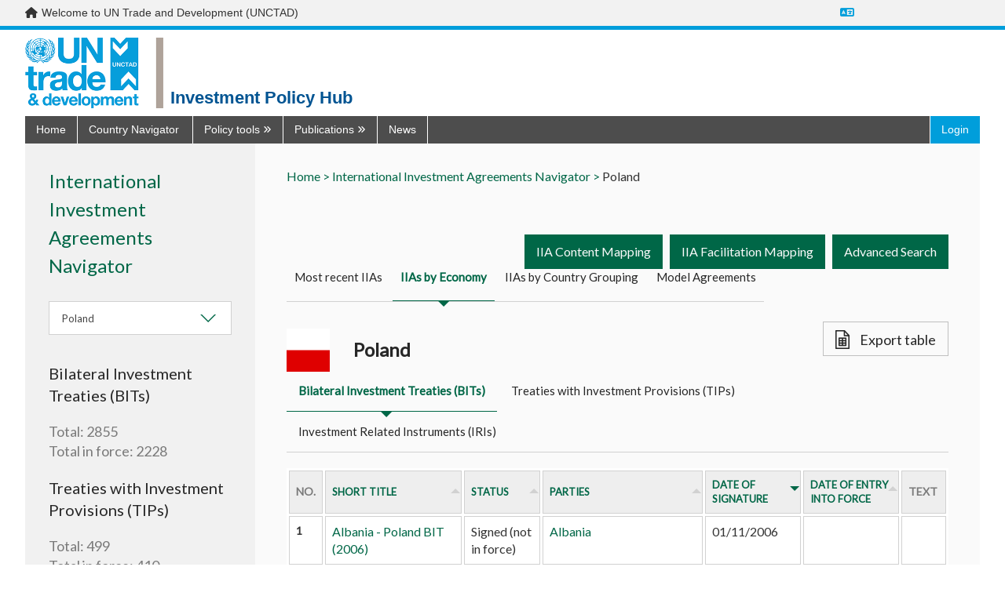

--- FILE ---
content_type: text/html; charset=utf-8
request_url: https://investmentpolicy.unctad.org/international-investment-agreements/countries/168/spain
body_size: 34766
content:



<!DOCTYPE html>
<html lang="en" >
<head>
    <title>Poland | International Investment Agreements Navigator | UNCTAD Investment Policy Hub</title>
    <meta charset="utf-8" />
    <meta http-equiv="X-UA-Compatible" content="IE=edge,chrome=1" />
    <meta name="viewport" content="width=device-width, initial-scale=1.0, maximum-scale=1.0, user-scalable=no">
    <meta name="description" content="Discover UNCTAD’s one stop shop on all investment policy matters ranging from national and international regulation to cutting-edge publications, news and discussions." />
        <meta name="google-translate-customization" content="b339f31af11ae024-7be5a8e313bec28f-gea461c4545ed4fde-1e" />
    <link rel="stylesheet" href="/Content/dist/vendor.css">
    <link rel="stylesheet" href="/Content/dist/main.css">
    <link rel="stylesheet" href="https://fonts.googleapis.com/css?family=Muli:300,400,600,700&amp;subset=latin-ext">
    <link rel="stylesheet" href="https://cdnjs.cloudflare.com/ajax/libs/font-awesome/6.7.2/css/all.min.css"
          integrity="sha512-Evv84Mr4kqVGRNSgIGL/F/aIDqQb7xQ2vcrdIwxfjThSH8CSR7PBEakCr51Ck+w+/U6swU2Im1vVX0SVk9ABhg=="
          crossorigin="anonymous" referrerpolicy="no-referrer" />
    <link rel="stylesheet" href="https://fonts.googleapis.com/css?family=Lato&display=swap" />
    <script>

         var AppConfigSettings = {
             HostUrl: 'investmentpolicy.unctad.org',
             GetIPRMatrixByCountryAndVersionUrl: ''
        }

        window.applicationPath = '';
        window.countryCatalog = [{"Id":1,"IiaId":1,"IpmId":177,"Name":"Afghanistan","UrlName":"afghanistan","Code":"AF"},{"Id":2,"IiaId":null,"IpmId":null,"Name":"Åland Islands","UrlName":"-land-islands","Code":"-"},{"Id":3,"IiaId":2,"IpmId":218,"Name":"Albania","UrlName":"albania","Code":"AL"},{"Id":4,"IiaId":3,"IpmId":53,"Name":"Algeria","UrlName":"algeria","Code":"DZ"},{"Id":6,"IiaId":4,"IpmId":30,"Name":"Andorra","UrlName":"andorra","Code":"AD"},{"Id":7,"IiaId":5,"IpmId":99,"Name":"Angola","UrlName":"angola","Code":"AO"},{"Id":8,"IiaId":6,"IpmId":131,"Name":"Anguilla","UrlName":"anguilla","Code":"AI"},{"Id":9,"IiaId":7,"IpmId":132,"Name":"Antigua and Barbuda","UrlName":"antigua-and-barbuda","Code":"AG"},{"Id":10,"IiaId":8,"IpmId":109,"Name":"Argentina","UrlName":"argentina","Code":"AR"},{"Id":11,"IiaId":9,"IpmId":224,"Name":"Armenia","UrlName":"armenia","Code":"AM"},{"Id":12,"IiaId":10,"IpmId":133,"Name":"Aruba","UrlName":"aruba","Code":"AW"},{"Id":13,"IiaId":11,"IpmId":46,"Name":"Australia","UrlName":"australia","Code":"AU"},{"Id":14,"IiaId":12,"IpmId":1,"Name":"Austria","UrlName":"austria","Code":"AT"},{"Id":15,"IiaId":13,"IpmId":225,"Name":"Azerbaijan","UrlName":"azerbaijan","Code":"AZ"},{"Id":16,"IiaId":14,"IpmId":134,"Name":"Bahamas","UrlName":"bahamas","Code":"BS"},{"Id":17,"IiaId":15,"IpmId":157,"Name":"Bahrain","UrlName":"bahrain","Code":"BH"},{"Id":18,"IiaId":16,"IpmId":178,"Name":"Bangladesh","UrlName":"bangladesh","Code":"BD"},{"Id":19,"IiaId":17,"IpmId":135,"Name":"Barbados","UrlName":"barbados","Code":"BB"},{"Id":20,"IiaId":18,"IpmId":226,"Name":"Belarus","UrlName":"belarus","Code":"BY"},{"Id":21,"IiaId":19,"IpmId":3,"Name":"Belgium","UrlName":"belgium","Code":"BE"},{"Id":22,"IiaId":20,"IpmId":123,"Name":"Belize","UrlName":"belize","Code":"BZ"},{"Id":23,"IiaId":21,"IpmId":59,"Name":"Benin","UrlName":"benin","Code":"BJ"},{"Id":24,"IiaId":22,"IpmId":47,"Name":"Bermuda","UrlName":"bermuda","Code":"BM"},{"Id":25,"IiaId":23,"IpmId":179,"Name":"Bhutan","UrlName":"bhutan","Code":"BT"},{"Id":26,"IiaId":24,"IpmId":110,"Name":"Bolivia, Plurinational State of","UrlName":"bolivia-plurinational-state-of","Code":"BO"},{"Id":28,"IiaId":25,"IpmId":219,"Name":"Bosnia and Herzegovina","UrlName":"bosnia-and-herzegovina","Code":"BA"},{"Id":29,"IiaId":26,"IpmId":100,"Name":"Botswana","UrlName":"botswana","Code":"BW"},{"Id":30,"IiaId":27,"IpmId":111,"Name":"Brazil","UrlName":"brazil","Code":"BR"},{"Id":31,"IiaId":28,"IpmId":136,"Name":"British Virgin Islands","UrlName":"british-virgin-islands","Code":"VG"},{"Id":32,"IiaId":29,"IpmId":186,"Name":"Brunei Darussalam","UrlName":"brunei-darussalam","Code":"BN"},{"Id":33,"IiaId":30,"IpmId":4,"Name":"Bulgaria","UrlName":"bulgaria","Code":"BG"},{"Id":34,"IiaId":31,"IpmId":60,"Name":"Burkina Faso","UrlName":"burkina-faso","Code":"BF"},{"Id":35,"IiaId":32,"IpmId":76,"Name":"Burundi","UrlName":"burundi","Code":"BI"},{"Id":36,"IiaId":33,"IpmId":187,"Name":"Cambodia","UrlName":"cambodia","Code":"KH"},{"Id":37,"IiaId":34,"IpmId":77,"Name":"Cameroon","UrlName":"cameroon","Code":"CM"},{"Id":38,"IiaId":35,"IpmId":44,"Name":"Canada","UrlName":"canada","Code":"CA"},{"Id":39,"IiaId":36,"IpmId":61,"Name":"Cabo Verde","UrlName":"cabo-verde","Code":"CV"},{"Id":40,"IiaId":37,"IpmId":137,"Name":"Cayman Islands","UrlName":"cayman-islands","Code":"KY"},{"Id":41,"IiaId":38,"IpmId":78,"Name":"Central African Republic","UrlName":"central-african-republic","Code":"CF"},{"Id":42,"IiaId":39,"IpmId":79,"Name":"Chad","UrlName":"chad","Code":"TD"},{"Id":43,"IiaId":40,"IpmId":31,"Name":"Channel Islands","UrlName":"channel-islands","Code":"-"},{"Id":44,"IiaId":41,"IpmId":112,"Name":"Chile","UrlName":"chile","Code":"CL"},{"Id":45,"IiaId":42,"IpmId":170,"Name":"China","UrlName":"china","Code":"CN"},{"Id":46,"IiaId":45,"IpmId":113,"Name":"Colombia","UrlName":"colombia","Code":"CO"},{"Id":47,"IiaId":46,"IpmId":86,"Name":"Comoros","UrlName":"comoros","Code":"KM"},{"Id":48,"IiaId":47,"IpmId":80,"Name":"Congo","UrlName":"congo","Code":"CG"},{"Id":49,"IiaId":56,"IpmId":81,"Name":"Congo, Democratic Republic of the","UrlName":"congo-democratic-republic-of-the","Code":"CD"},{"Id":50,"IiaId":48,"IpmId":198,"Name":"Cook Islands","UrlName":"cook-islands","Code":"CK"},{"Id":51,"IiaId":49,"IpmId":124,"Name":"Costa Rica","UrlName":"costa-rica","Code":"CR"},{"Id":52,"IiaId":50,"IpmId":62,"Name":"Côte d'Ivoire","UrlName":"c-te-d-ivoire","Code":"CI"},{"Id":53,"IiaId":51,"IpmId":220,"Name":"Croatia","UrlName":"croatia","Code":"HR"},{"Id":54,"IiaId":52,"IpmId":138,"Name":"Cuba","UrlName":"cuba","Code":"CU"},{"Id":55,"IiaId":53,"IpmId":238,"Name":"Curaçao","UrlName":"cura-ao","Code":"CW"},{"Id":56,"IiaId":54,"IpmId":5,"Name":"Cyprus","UrlName":"cyprus","Code":"CY"},{"Id":57,"IiaId":55,"IpmId":6,"Name":"Czechia","UrlName":"czechia","Code":"CZ"},{"Id":58,"IiaId":57,"IpmId":8,"Name":"Denmark","UrlName":"denmark","Code":"DK"},{"Id":59,"IiaId":58,"IpmId":87,"Name":"Djibouti","UrlName":"djibouti","Code":"DJ"},{"Id":60,"IiaId":59,"IpmId":139,"Name":"Dominica","UrlName":"dominica","Code":"DM"},{"Id":61,"IiaId":60,"IpmId":140,"Name":"Dominican Republic","UrlName":"dominican-republic","Code":"DO"},{"Id":62,"IiaId":61,"IpmId":114,"Name":"Ecuador","UrlName":"ecuador","Code":"EC"},{"Id":63,"IiaId":62,"IpmId":54,"Name":"Egypt","UrlName":"egypt","Code":"EG"},{"Id":64,"IiaId":63,"IpmId":125,"Name":"El Salvador","UrlName":"el-salvador","Code":"SV"},{"Id":65,"IiaId":64,"IpmId":82,"Name":"Equatorial Guinea","UrlName":"equatorial-guinea","Code":"GQ"},{"Id":66,"IiaId":65,"IpmId":88,"Name":"Eritrea","UrlName":"eritrea","Code":"ER"},{"Id":67,"IiaId":66,"IpmId":9,"Name":"Estonia","UrlName":"estonia","Code":"EE"},{"Id":68,"IiaId":67,"IpmId":89,"Name":"Ethiopia","UrlName":"ethiopia","Code":"ET"},{"Id":69,"IiaId":68,"IpmId":32,"Name":"Faeroe Islands","UrlName":"faeroe-islands","Code":"FO"},{"Id":70,"IiaId":69,"IpmId":115,"Name":"Falkland Islands (Malvinas)","UrlName":"falkland-islands-malvinas-","Code":"FK"},{"Id":71,"IiaId":70,"IpmId":199,"Name":"Fiji","UrlName":"fiji","Code":"FJ"},{"Id":72,"IiaId":71,"IpmId":10,"Name":"Finland","UrlName":"finland","Code":"FI"},{"Id":73,"IiaId":72,"IpmId":11,"Name":"France","UrlName":"france","Code":"FR"},{"Id":74,"IiaId":73,"IpmId":116,"Name":"French Guiana","UrlName":"french-guiana","Code":"GF"},{"Id":75,"IiaId":74,"IpmId":200,"Name":"French Polynesia","UrlName":"french-polynesia","Code":"PF"},{"Id":76,"IiaId":75,"IpmId":83,"Name":"Gabon","UrlName":"gabon","Code":"GA"},{"Id":77,"IiaId":76,"IpmId":63,"Name":"Gambia, The","UrlName":"gambia-the","Code":"GM"},{"Id":78,"IiaId":77,"IpmId":227,"Name":"Georgia","UrlName":"georgia","Code":"GE"},{"Id":79,"IiaId":78,"IpmId":12,"Name":"Germany","UrlName":"germany","Code":"DE"},{"Id":80,"IiaId":79,"IpmId":64,"Name":"Ghana","UrlName":"ghana","Code":"GH"},{"Id":81,"IiaId":80,"IpmId":33,"Name":"Gibraltar","UrlName":"gibraltar","Code":"GI"},{"Id":82,"IiaId":81,"IpmId":13,"Name":"Greece","UrlName":"greece","Code":"GR"},{"Id":83,"IiaId":82,"IpmId":48,"Name":"Greenland","UrlName":"greenland","Code":"GL"},{"Id":84,"IiaId":83,"IpmId":141,"Name":"Grenada","UrlName":"grenada","Code":"GD"},{"Id":85,"IiaId":84,"IpmId":142,"Name":"Guadeloupe","UrlName":"guadeloupe","Code":"GP"},{"Id":86,"IiaId":85,"IpmId":201,"Name":"Guam","UrlName":"guam","Code":"GU"},{"Id":87,"IiaId":86,"IpmId":126,"Name":"Guatemala","UrlName":"guatemala","Code":"GT"},{"Id":89,"IiaId":87,"IpmId":65,"Name":"Guinea","UrlName":"guinea","Code":"GN"},{"Id":90,"IiaId":88,"IpmId":66,"Name":"Guinea-Bissau","UrlName":"guinea-bissau","Code":"GW"},{"Id":91,"IiaId":89,"IpmId":117,"Name":"Guyana","UrlName":"guyana","Code":"GY"},{"Id":92,"IiaId":90,"IpmId":143,"Name":"Haiti","UrlName":"haiti","Code":"HT"},{"Id":93,"IiaId":91,"IpmId":35,"Name":"Holy See","UrlName":"holy-see","Code":"VA"},{"Id":94,"IiaId":92,"IpmId":127,"Name":"Honduras","UrlName":"honduras","Code":"HN"},{"Id":95,"IiaId":93,"IpmId":171,"Name":"Hong Kong SAR, China","UrlName":"hong-kong-sar-china","Code":"HK"},{"Id":96,"IiaId":94,"IpmId":14,"Name":"Hungary","UrlName":"hungary","Code":"HU"},{"Id":97,"IiaId":95,"IpmId":36,"Name":"Iceland","UrlName":"iceland","Code":"IS"},{"Id":98,"IiaId":96,"IpmId":180,"Name":"India","UrlName":"india","Code":"IN"},{"Id":99,"IiaId":97,"IpmId":188,"Name":"Indonesia","UrlName":"indonesia","Code":"ID"},{"Id":100,"IiaId":98,"IpmId":181,"Name":"Iran, Islamic Republic of","UrlName":"iran-islamic-republic-of","Code":"IR"},{"Id":101,"IiaId":99,"IpmId":158,"Name":"Iraq","UrlName":"iraq","Code":"IQ"},{"Id":102,"IiaId":100,"IpmId":15,"Name":"Ireland","UrlName":"ireland","Code":"IE"},{"Id":103,"IiaId":101,"IpmId":37,"Name":"Isle of Man","UrlName":"isle-of-man","Code":"IM"},{"Id":104,"IiaId":102,"IpmId":49,"Name":"Israel","UrlName":"israel","Code":"IL"},{"Id":105,"IiaId":103,"IpmId":16,"Name":"Italy","UrlName":"italy","Code":"IT"},{"Id":106,"IiaId":104,"IpmId":144,"Name":"Jamaica","UrlName":"jamaica","Code":"JM"},{"Id":107,"IiaId":105,"IpmId":50,"Name":"Japan","UrlName":"japan","Code":"JP"},{"Id":109,"IiaId":106,"IpmId":159,"Name":"Jordan","UrlName":"jordan","Code":"JO"},{"Id":110,"IiaId":107,"IpmId":228,"Name":"Kazakhstan","UrlName":"kazakhstan","Code":"KZ"},{"Id":111,"IiaId":108,"IpmId":90,"Name":"Kenya","UrlName":"kenya","Code":"KE"},{"Id":112,"IiaId":109,"IpmId":202,"Name":"Kiribati","UrlName":"kiribati","Code":"KI"},{"Id":113,"IiaId":110,"IpmId":172,"Name":"Korea, Democratic People's Republic of","UrlName":"korea-democratic-people-s-republic-of","Code":"KP"},{"Id":114,"IiaId":111,"IpmId":173,"Name":"Korea, Republic of","UrlName":"korea-republic-of","Code":"KR"},{"Id":243,"IiaId":null,"IpmId":250,"Name":"Kosovo","UrlName":"kosovo","Code":"XK"},{"Id":115,"IiaId":112,"IpmId":160,"Name":"Kuwait","UrlName":"kuwait","Code":"KW"},{"Id":116,"IiaId":113,"IpmId":229,"Name":"Kyrgyzstan","UrlName":"kyrgyzstan","Code":"KG"},{"Id":117,"IiaId":114,"IpmId":189,"Name":"Lao People's Democratic Republic","UrlName":"lao-people-s-democratic-republic","Code":"LA"},{"Id":118,"IiaId":115,"IpmId":17,"Name":"Latvia","UrlName":"latvia","Code":"LV"},{"Id":119,"IiaId":116,"IpmId":161,"Name":"Lebanon","UrlName":"lebanon","Code":"LB"},{"Id":120,"IiaId":117,"IpmId":101,"Name":"Lesotho","UrlName":"lesotho","Code":"LS"},{"Id":121,"IiaId":118,"IpmId":67,"Name":"Liberia","UrlName":"liberia","Code":"LR"},{"Id":122,"IiaId":119,"IpmId":55,"Name":"Libya","UrlName":"libya","Code":"LY"},{"Id":123,"IiaId":120,"IpmId":39,"Name":"Liechtenstein","UrlName":"liechtenstein","Code":"LI"},{"Id":124,"IiaId":121,"IpmId":18,"Name":"Lithuania","UrlName":"lithuania","Code":"LT"},{"Id":125,"IiaId":122,"IpmId":19,"Name":"Luxembourg","UrlName":"luxembourg","Code":"LU"},{"Id":126,"IiaId":123,"IpmId":174,"Name":"Macao SAR, China","UrlName":"macao-sar-china","Code":"MO"},{"Id":127,"IiaId":125,"IpmId":91,"Name":"Madagascar","UrlName":"madagascar","Code":"MG"},{"Id":128,"IiaId":126,"IpmId":102,"Name":"Malawi","UrlName":"malawi","Code":"MW"},{"Id":129,"IiaId":127,"IpmId":190,"Name":"Malaysia","UrlName":"malaysia","Code":"MY"},{"Id":130,"IiaId":128,"IpmId":182,"Name":"Maldives","UrlName":"maldives","Code":"MV"},{"Id":131,"IiaId":129,"IpmId":68,"Name":"Mali","UrlName":"mali","Code":"ML"},{"Id":132,"IiaId":130,"IpmId":20,"Name":"Malta","UrlName":"malta","Code":"MT"},{"Id":133,"IiaId":131,"IpmId":203,"Name":"Marshall Islands","UrlName":"marshall-islands","Code":"MH"},{"Id":134,"IiaId":132,"IpmId":145,"Name":"Martinique","UrlName":"martinique","Code":"MQ"},{"Id":135,"IiaId":133,"IpmId":69,"Name":"Mauritania","UrlName":"mauritania","Code":"MR"},{"Id":136,"IiaId":134,"IpmId":92,"Name":"Mauritius","UrlName":"mauritius","Code":"MU"},{"Id":137,"IiaId":135,"IpmId":93,"Name":"Mayotte","UrlName":"mayotte","Code":"YT"},{"Id":138,"IiaId":136,"IpmId":128,"Name":"Mexico","UrlName":"mexico","Code":"MX"},{"Id":139,"IiaId":137,"IpmId":204,"Name":"Micronesia, Federated States of","UrlName":"micronesia-federated-states-of","Code":"FM"},{"Id":140,"IiaId":172,"IpmId":230,"Name":"Moldova, Republic of","UrlName":"moldova-republic-of","Code":"MD"},{"Id":141,"IiaId":138,"IpmId":40,"Name":"Monaco","UrlName":"monaco","Code":"MC"},{"Id":142,"IiaId":139,"IpmId":175,"Name":"Mongolia","UrlName":"mongolia","Code":"MN"},{"Id":143,"IiaId":140,"IpmId":221,"Name":"Montenegro","UrlName":"montenegro","Code":"ME"},{"Id":144,"IiaId":141,"IpmId":146,"Name":"Montserrat","UrlName":"montserrat","Code":"MS"},{"Id":145,"IiaId":142,"IpmId":56,"Name":"Morocco","UrlName":"morocco","Code":"MA"},{"Id":146,"IiaId":143,"IpmId":103,"Name":"Mozambique","UrlName":"mozambique","Code":"MZ"},{"Id":147,"IiaId":144,"IpmId":191,"Name":"Myanmar","UrlName":"myanmar","Code":"MM"},{"Id":148,"IiaId":145,"IpmId":104,"Name":"Namibia","UrlName":"namibia","Code":"NA"},{"Id":149,"IiaId":146,"IpmId":205,"Name":"Nauru","UrlName":"nauru","Code":"NR"},{"Id":150,"IiaId":147,"IpmId":183,"Name":"Nepal","UrlName":"nepal","Code":"NP"},{"Id":151,"IiaId":148,"IpmId":21,"Name":"Netherlands","UrlName":"netherlands","Code":"NL"},{"Id":152,"IiaId":149,"IpmId":206,"Name":"New Caledonia","UrlName":"new-caledonia","Code":"NC"},{"Id":153,"IiaId":150,"IpmId":51,"Name":"New Zealand","UrlName":"new-zealand","Code":"NZ"},{"Id":154,"IiaId":151,"IpmId":129,"Name":"Nicaragua","UrlName":"nicaragua","Code":"NI"},{"Id":155,"IiaId":152,"IpmId":70,"Name":"Niger","UrlName":"niger","Code":"NE"},{"Id":156,"IiaId":153,"IpmId":71,"Name":"Nigeria","UrlName":"nigeria","Code":"NG"},{"Id":157,"IiaId":154,"IpmId":207,"Name":"Niue","UrlName":"niue","Code":"NU"},{"Id":158,"IiaId":155,"IpmId":239,"Name":"Norfolk Island","UrlName":"norfolk-island","Code":"NF"},{"Id":159,"IiaId":156,"IpmId":208,"Name":"Northern Mariana Islands","UrlName":"northern-mariana-islands","Code":"MP"},{"Id":160,"IiaId":157,"IpmId":41,"Name":"Norway","UrlName":"norway","Code":"NO"},{"Id":161,"IiaId":158,"IpmId":163,"Name":"State of Palestine","UrlName":"state-of-palestine","Code":"-"},{"Id":162,"IiaId":159,"IpmId":162,"Name":"Oman","UrlName":"oman","Code":"OM"},{"Id":163,"IiaId":160,"IpmId":184,"Name":"Pakistan","UrlName":"pakistan","Code":"PK"},{"Id":164,"IiaId":161,"IpmId":209,"Name":"Palau","UrlName":"palau","Code":"PW"},{"Id":165,"IiaId":162,"IpmId":130,"Name":"Panama","UrlName":"panama","Code":"PA"},{"Id":166,"IiaId":163,"IpmId":210,"Name":"Papua New Guinea","UrlName":"papua-new-guinea","Code":"PG"},{"Id":167,"IiaId":164,"IpmId":118,"Name":"Paraguay","UrlName":"paraguay","Code":"PY"},{"Id":168,"IiaId":165,"IpmId":119,"Name":"Peru","UrlName":"peru","Code":"PE"},{"Id":169,"IiaId":166,"IpmId":192,"Name":"Philippines","UrlName":"philippines","Code":"PH"},{"Id":170,"IiaId":167,"IpmId":240,"Name":"Pitcairn","UrlName":"pitcairn","Code":"PN"},{"Id":171,"IiaId":168,"IpmId":22,"Name":"Poland","UrlName":"poland","Code":"PL"},{"Id":172,"IiaId":169,"IpmId":23,"Name":"Portugal","UrlName":"portugal","Code":"PT"},{"Id":173,"IiaId":170,"IpmId":148,"Name":"Puerto Rico","UrlName":"puerto-rico","Code":"PR"},{"Id":174,"IiaId":171,"IpmId":164,"Name":"Qatar","UrlName":"qatar","Code":"QA"},{"Id":175,"IiaId":173,"IpmId":94,"Name":"Réunion","UrlName":"r-union","Code":"RE"},{"Id":176,"IiaId":174,"IpmId":24,"Name":"Romania","UrlName":"romania","Code":"RO"},{"Id":177,"IiaId":175,"IpmId":231,"Name":"Russian Federation","UrlName":"russian-federation","Code":"RU"},{"Id":178,"IiaId":176,"IpmId":84,"Name":"Rwanda","UrlName":"rwanda","Code":"RW"},{"Id":180,"IiaId":177,"IpmId":72,"Name":"Saint Helena","UrlName":"saint-helena","Code":"SH"},{"Id":181,"IiaId":178,"IpmId":149,"Name":"Saint Kitts and Nevis","UrlName":"saint-kitts-and-nevis","Code":"KN"},{"Id":182,"IiaId":179,"IpmId":150,"Name":"Saint Lucia","UrlName":"saint-lucia","Code":"LC"},{"Id":184,"IiaId":180,"IpmId":52,"Name":"Saint Pierre and Miquelon","UrlName":"saint-pierre-and-miquelon","Code":"PM"},{"Id":185,"IiaId":181,"IpmId":151,"Name":"Saint Vincent and the Grenadines","UrlName":"saint-vincent-and-the-grenadines","Code":"VC"},{"Id":186,"IiaId":182,"IpmId":211,"Name":"Samoa","UrlName":"samoa","Code":"WS"},{"Id":187,"IiaId":183,"IpmId":42,"Name":"San Marino","UrlName":"san-marino","Code":"SM"},{"Id":188,"IiaId":184,"IpmId":85,"Name":"Sao Tome and Principe","UrlName":"sao-tome-and-principe","Code":"ST"},{"Id":190,"IiaId":185,"IpmId":165,"Name":"Saudi Arabia","UrlName":"saudi-arabia","Code":"SA"},{"Id":191,"IiaId":186,"IpmId":73,"Name":"Senegal","UrlName":"senegal","Code":"SN"},{"Id":192,"IiaId":187,"IpmId":222,"Name":"Serbia","UrlName":"serbia","Code":"RS"},{"Id":193,"IiaId":188,"IpmId":95,"Name":"Seychelles","UrlName":"seychelles","Code":"SC"},{"Id":194,"IiaId":189,"IpmId":74,"Name":"Sierra Leone","UrlName":"sierra-leone","Code":"SL"},{"Id":195,"IiaId":190,"IpmId":193,"Name":"Singapore","UrlName":"singapore","Code":"SG"},{"Id":196,"IiaId":null,"IpmId":244,"Name":"Sint Maarten","UrlName":"sint-maarten","Code":"SX"},{"Id":197,"IiaId":191,"IpmId":25,"Name":"Slovakia","UrlName":"slovakia","Code":"SK"},{"Id":198,"IiaId":192,"IpmId":26,"Name":"Slovenia","UrlName":"slovenia","Code":"SI"},{"Id":199,"IiaId":193,"IpmId":212,"Name":"Solomon Islands","UrlName":"solomon-islands","Code":"SB"},{"Id":200,"IiaId":194,"IpmId":96,"Name":"Somalia","UrlName":"somalia","Code":"SO"},{"Id":201,"IiaId":195,"IpmId":105,"Name":"South Africa","UrlName":"south-africa","Code":"ZA"},{"Id":202,"IiaId":196,"IpmId":245,"Name":"South Sudan","UrlName":"south-sudan","Code":"SS"},{"Id":203,"IiaId":197,"IpmId":27,"Name":"Spain","UrlName":"spain","Code":"ES"},{"Id":204,"IiaId":198,"IpmId":185,"Name":"Sri Lanka","UrlName":"sri-lanka","Code":"LK"},{"Id":205,"IiaId":199,"IpmId":57,"Name":"Sudan","UrlName":"sudan","Code":"SD"},{"Id":206,"IiaId":200,"IpmId":120,"Name":"Suriname","UrlName":"suriname","Code":"SR"},{"Id":208,"IiaId":201,"IpmId":106,"Name":"Eswatini","UrlName":"eswatini","Code":"SZ"},{"Id":209,"IiaId":202,"IpmId":28,"Name":"Sweden","UrlName":"sweden","Code":"SE"},{"Id":210,"IiaId":203,"IpmId":43,"Name":"Switzerland","UrlName":"switzerland","Code":"CH"},{"Id":211,"IiaId":204,"IpmId":166,"Name":"Syrian Arab Republic","UrlName":"syrian-arab-republic","Code":"SY"},{"Id":212,"IiaId":205,"IpmId":176,"Name":"Taiwan, Province of China","UrlName":"taiwan-province-of-china","Code":"TW"},{"Id":213,"IiaId":206,"IpmId":232,"Name":"Tajikistan","UrlName":"tajikistan","Code":"TJ"},{"Id":214,"IiaId":207,"IpmId":194,"Name":"Thailand","UrlName":"thailand","Code":"TH"},{"Id":215,"IiaId":124,"IpmId":223,"Name":"North Macedonia","UrlName":"north-macedonia","Code":"MK"},{"Id":216,"IiaId":208,"IpmId":195,"Name":"Timor-Leste","UrlName":"timor-leste","Code":"TL"},{"Id":217,"IiaId":209,"IpmId":75,"Name":"Togo","UrlName":"togo","Code":"TG"},{"Id":218,"IiaId":210,"IpmId":213,"Name":"Tokelau","UrlName":"tokelau","Code":"TK"},{"Id":219,"IiaId":211,"IpmId":214,"Name":"Tonga","UrlName":"tonga","Code":"TO"},{"Id":220,"IiaId":212,"IpmId":152,"Name":"Trinidad and Tobago","UrlName":"trinidad-and-tobago","Code":"TT"},{"Id":221,"IiaId":213,"IpmId":58,"Name":"Tunisia","UrlName":"tunisia","Code":"TN"},{"Id":222,"IiaId":214,"IpmId":167,"Name":"Türkiye","UrlName":"t-rkiye","Code":"TR"},{"Id":223,"IiaId":215,"IpmId":233,"Name":"Turkmenistan","UrlName":"turkmenistan","Code":"TM"},{"Id":224,"IiaId":216,"IpmId":153,"Name":"Turks and Caicos Islands","UrlName":"turks-and-caicos-islands","Code":"TC"},{"Id":225,"IiaId":217,"IpmId":215,"Name":"Tuvalu","UrlName":"tuvalu","Code":"TV"},{"Id":226,"IiaId":218,"IpmId":97,"Name":"Uganda","UrlName":"uganda","Code":"UG"},{"Id":227,"IiaId":219,"IpmId":234,"Name":"Ukraine","UrlName":"ukraine","Code":"UA"},{"Id":228,"IiaId":220,"IpmId":168,"Name":"United Arab Emirates","UrlName":"united-arab-emirates","Code":"AE"},{"Id":229,"IiaId":221,"IpmId":29,"Name":"United Kingdom","UrlName":"united-kingdom","Code":"GB"},{"Id":230,"IiaId":222,"IpmId":98,"Name":"United Republic of Tanzania","UrlName":"united-republic-of-tanzania","Code":"TZ"},{"Id":231,"IiaId":223,"IpmId":45,"Name":"United States of America","UrlName":"united-states-of-america","Code":"US"},{"Id":232,"IiaId":224,"IpmId":154,"Name":"Virgin Islands (United States)","UrlName":"virgin-islands-united-states-","Code":"-"},{"Id":233,"IiaId":225,"IpmId":121,"Name":"Uruguay","UrlName":"uruguay","Code":"UY"},{"Id":234,"IiaId":226,"IpmId":235,"Name":"Uzbekistan","UrlName":"uzbekistan","Code":"UZ"},{"Id":235,"IiaId":227,"IpmId":216,"Name":"Vanuatu","UrlName":"vanuatu","Code":"VU"},{"Id":236,"IiaId":228,"IpmId":122,"Name":"Venezuela, Bolivarian Republic of","UrlName":"venezuela-bolivarian-republic-of","Code":"VE"},{"Id":237,"IiaId":229,"IpmId":196,"Name":"Viet Nam","UrlName":"viet-nam","Code":"VN"},{"Id":238,"IiaId":230,"IpmId":217,"Name":"Wallis and Futuna Islands","UrlName":"wallis-and-futuna-islands","Code":"WF"},{"Id":240,"IiaId":231,"IpmId":169,"Name":"Yemen","UrlName":"yemen","Code":"YE"},{"Id":241,"IiaId":232,"IpmId":107,"Name":"Zambia","UrlName":"zambia","Code":"ZM"},{"Id":242,"IiaId":233,"IpmId":108,"Name":"Zimbabwe","UrlName":"zimbabwe","Code":"ZW"},{"Id":244,"IiaId":237,"IpmId":249,"Name":"European Union","UrlName":"european-union","Code":"EU"}];

        var widgetCSS = "";

        function customTwitter() {
            if (screen.width > 500)
                widgetCSS = widgetCSS + ".timeline-Tweet-text{font-size:16px !important;margin-left:0 !important;     line-height: 20px !important;} :link {color: #006747 !important;} .timeline-Tweet-brand {display:none;} .timeline-Body{border:none !important;} .timeline-TweetList-tweet {border:none !important; width: calc((100% - 80px)/2);float:left; padding: 0 20px 0 20px;   }  .timeline-Tweet-media{display:none;} .Avatar{display:none;} .timeline-Tweet-author{padding-left:0 !important;} .timeline-Tweet-retweetCredit{margin-left:0 !important;} .timeline-Tweet-retweetCredit{display:none;} .timeline-Tweet--isRetweet{padding-top:0 !important;} .timeline-Tweet{padding: 0 10px 0 0 !important;}.timeline-Widget{background:#f5f5f5};";
            else
                widgetCSS = widgetCSS + ".timeline-Tweet-text{font-size:16px !important;margin-left:0 !important;     line-height: 20px !important;} :link {color: #006747 !important;} .timeline-Tweet-brand {display:none;} .timeline-Body{border:none !important;} .timeline-TweetList-tweet {border:none !important; width: 100%; padding: 0 20px 0 20px;   }  .timeline-Tweet-media{display:none;} .Avatar{display:none;} .timeline-Tweet-author{padding-left:0 !important;} .timeline-Tweet-retweetCredit{margin-left:0 !important;} .timeline-Tweet-retweetCredit{display:none;} .timeline-Tweet--isRetweet{padding-top:0 !important;} .timeline-Tweet{padding: 0 10px 0 0 !important;}.timeline-Widget{background:#f5f5f5};";

            if (document.getElementById("twitter-widget-0")) {
                var w = document.getElementById("twitter-widget-0").contentDocument;

                var s = document.createElement("style");
                s.innerHTML = widgetCSS;
                s.type = "text/css";
                w.head.appendChild(s);
            }
        }
    </script>
    
</head>
<body onload="customTwitter();" onresize="customTwitter();">
    <div id="top_banner" role="navigation">
        <div class="layout-container">
            <div class="d-flex justify-content-space-between">
                <div class="d-flex">
                    <div class="me-2">
                        <i class="fa-solid fa-home"></i>
                    </div>
                    <span>
                        Welcome to UN Trade and Development (UNCTAD)
                    </span>
                </div>
                <div class="translate-menu d-flex align-items-center">
                    <a href="#"><i class="fa-solid fa-language text-unctad-blue"></i></a>
                    <div id="google_translate_element"></div>
                    <script type="text/javascript">
                        function setCookie(key, value, expiry) {
                            var expires = new Date();
                            expires.setTime(expires.getTime() + (expiry * 24 * 60 * 60 * 1000));
                            document.cookie = key + '=' + value + ';expires=' + expires.toUTCString();
                        }
                        function googleTranslateElementInit() {
                            new google.translate.TranslateElement({ pageLanguage: 'en' }, 'google_translate_element');
                        }
                    </script>
                    <script type="text/javascript"
                            src="//translate.google.com/translate_a/element.js?cb=googleTranslateElementInit">
                    </script>
                </div>
            </div>
        </div>
    </div>

    <div class="layout-container">
        <header>
            

<div id="menu">
    <div class="banner-wrapper">
        <div id="banner" class="my-3">
            <a class="d-flex text-decoration-none text-dark" href="/" alt="logo">
                <img src="/Content/images/logo-blue.png" height="90" alt="UNCTAD banner" />
                <h2 class="align-self-end m-0">Investment Policy Hub</h2>
            </a>
        </div>
    </div>

    <div class="nav-wrapper">
        <div role="navigation" class="background-gray d-flex justify-content-space-between navbar-default">
            <div class="navbar-nav left-menu d-flex m-0">
                <div class="nav-item">
                    <a class="nav-link item" href="/">
                        <span> Home </span>
                    </a>
                </div>
                <div class="nav-item" id="country-navigator-menu">
                    <a href="#" class="dropdown-toggle nav-link item" role="button" aria-haspopup="true"
                       aria-expanded="false">
                        <span>Country Navigator</span>
                        <i class="fa-solid fa-xs f" aria-hidden="true">
                        </i>
                    </a>
                    <div class="dropdown-menu country-dropdown p-5">
                        <div class="search d-flex">
                            <div class="flex-grow-1 px-2">
                                <h4 class="pb-3">Search for a country</h4>
                                <div class="search-container country-select">
                                    <span class="select-arrow" style="cursor: pointer;"></span>
                                    <select id="nav-country">
                                            <option value="1" data-url="afghanistan">Afghanistan</option>
                                            <option value="2" data-url="-land-islands">&#197;land Islands</option>
                                            <option value="3" data-url="albania">Albania</option>
                                            <option value="4" data-url="algeria">Algeria</option>
                                            <option value="6" data-url="andorra">Andorra</option>
                                            <option value="7" data-url="angola">Angola</option>
                                            <option value="8" data-url="anguilla">Anguilla</option>
                                            <option value="9" data-url="antigua-and-barbuda">Antigua and Barbuda</option>
                                            <option value="10" data-url="argentina">Argentina</option>
                                            <option value="11" data-url="armenia">Armenia</option>
                                            <option value="12" data-url="aruba">Aruba</option>
                                            <option value="13" data-url="australia">Australia</option>
                                            <option value="14" data-url="austria">Austria</option>
                                            <option value="15" data-url="azerbaijan">Azerbaijan</option>
                                            <option value="16" data-url="bahamas">Bahamas</option>
                                            <option value="17" data-url="bahrain">Bahrain</option>
                                            <option value="18" data-url="bangladesh">Bangladesh</option>
                                            <option value="19" data-url="barbados">Barbados</option>
                                            <option value="20" data-url="belarus">Belarus</option>
                                            <option value="21" data-url="belgium">Belgium</option>
                                            <option value="22" data-url="belize">Belize</option>
                                            <option value="23" data-url="benin">Benin</option>
                                            <option value="24" data-url="bermuda">Bermuda</option>
                                            <option value="25" data-url="bhutan">Bhutan</option>
                                            <option value="26" data-url="bolivia-plurinational-state-of">Bolivia, Plurinational State of</option>
                                            <option value="28" data-url="bosnia-and-herzegovina">Bosnia and Herzegovina</option>
                                            <option value="29" data-url="botswana">Botswana</option>
                                            <option value="30" data-url="brazil">Brazil</option>
                                            <option value="31" data-url="british-virgin-islands">British Virgin Islands</option>
                                            <option value="32" data-url="brunei-darussalam">Brunei Darussalam</option>
                                            <option value="33" data-url="bulgaria">Bulgaria</option>
                                            <option value="34" data-url="burkina-faso">Burkina Faso</option>
                                            <option value="35" data-url="burundi">Burundi</option>
                                            <option value="36" data-url="cambodia">Cambodia</option>
                                            <option value="37" data-url="cameroon">Cameroon</option>
                                            <option value="38" data-url="canada">Canada</option>
                                            <option value="39" data-url="cabo-verde">Cabo Verde</option>
                                            <option value="40" data-url="cayman-islands">Cayman Islands</option>
                                            <option value="41" data-url="central-african-republic">Central African Republic</option>
                                            <option value="42" data-url="chad">Chad</option>
                                            <option value="43" data-url="channel-islands">Channel Islands</option>
                                            <option value="44" data-url="chile">Chile</option>
                                            <option value="45" data-url="china">China</option>
                                            <option value="46" data-url="colombia">Colombia</option>
                                            <option value="47" data-url="comoros">Comoros</option>
                                            <option value="48" data-url="congo">Congo</option>
                                            <option value="49" data-url="congo-democratic-republic-of-the">Congo, Democratic Republic of the</option>
                                            <option value="50" data-url="cook-islands">Cook Islands</option>
                                            <option value="51" data-url="costa-rica">Costa Rica</option>
                                            <option value="52" data-url="c-te-d-ivoire">C&#244;te d&#39;Ivoire</option>
                                            <option value="53" data-url="croatia">Croatia</option>
                                            <option value="54" data-url="cuba">Cuba</option>
                                            <option value="55" data-url="cura-ao">Cura&#231;ao</option>
                                            <option value="56" data-url="cyprus">Cyprus</option>
                                            <option value="57" data-url="czechia">Czechia</option>
                                            <option value="58" data-url="denmark">Denmark</option>
                                            <option value="59" data-url="djibouti">Djibouti</option>
                                            <option value="60" data-url="dominica">Dominica</option>
                                            <option value="61" data-url="dominican-republic">Dominican Republic</option>
                                            <option value="62" data-url="ecuador">Ecuador</option>
                                            <option value="63" data-url="egypt">Egypt</option>
                                            <option value="64" data-url="el-salvador">El Salvador</option>
                                            <option value="65" data-url="equatorial-guinea">Equatorial Guinea</option>
                                            <option value="66" data-url="eritrea">Eritrea</option>
                                            <option value="67" data-url="estonia">Estonia</option>
                                            <option value="68" data-url="ethiopia">Ethiopia</option>
                                            <option value="69" data-url="faeroe-islands">Faeroe Islands</option>
                                            <option value="70" data-url="falkland-islands-malvinas-">Falkland Islands (Malvinas)</option>
                                            <option value="71" data-url="fiji">Fiji</option>
                                            <option value="72" data-url="finland">Finland</option>
                                            <option value="73" data-url="france">France</option>
                                            <option value="74" data-url="french-guiana">French Guiana</option>
                                            <option value="75" data-url="french-polynesia">French Polynesia</option>
                                            <option value="76" data-url="gabon">Gabon</option>
                                            <option value="77" data-url="gambia-the">Gambia, The</option>
                                            <option value="78" data-url="georgia">Georgia</option>
                                            <option value="79" data-url="germany">Germany</option>
                                            <option value="80" data-url="ghana">Ghana</option>
                                            <option value="81" data-url="gibraltar">Gibraltar</option>
                                            <option value="82" data-url="greece">Greece</option>
                                            <option value="83" data-url="greenland">Greenland</option>
                                            <option value="84" data-url="grenada">Grenada</option>
                                            <option value="85" data-url="guadeloupe">Guadeloupe</option>
                                            <option value="86" data-url="guam">Guam</option>
                                            <option value="87" data-url="guatemala">Guatemala</option>
                                            <option value="89" data-url="guinea">Guinea</option>
                                            <option value="90" data-url="guinea-bissau">Guinea-Bissau</option>
                                            <option value="91" data-url="guyana">Guyana</option>
                                            <option value="92" data-url="haiti">Haiti</option>
                                            <option value="93" data-url="holy-see">Holy See</option>
                                            <option value="94" data-url="honduras">Honduras</option>
                                            <option value="95" data-url="hong-kong-sar-china">Hong Kong SAR, China</option>
                                            <option value="96" data-url="hungary">Hungary</option>
                                            <option value="97" data-url="iceland">Iceland</option>
                                            <option value="98" data-url="india">India</option>
                                            <option value="99" data-url="indonesia">Indonesia</option>
                                            <option value="100" data-url="iran-islamic-republic-of">Iran, Islamic Republic of</option>
                                            <option value="101" data-url="iraq">Iraq</option>
                                            <option value="102" data-url="ireland">Ireland</option>
                                            <option value="103" data-url="isle-of-man">Isle of Man</option>
                                            <option value="104" data-url="israel">Israel</option>
                                            <option value="105" data-url="italy">Italy</option>
                                            <option value="106" data-url="jamaica">Jamaica</option>
                                            <option value="107" data-url="japan">Japan</option>
                                            <option value="109" data-url="jordan">Jordan</option>
                                            <option value="110" data-url="kazakhstan">Kazakhstan</option>
                                            <option value="111" data-url="kenya">Kenya</option>
                                            <option value="112" data-url="kiribati">Kiribati</option>
                                            <option value="113" data-url="korea-democratic-people-s-republic-of">Korea, Democratic People&#39;s Republic of</option>
                                            <option value="114" data-url="korea-republic-of">Korea, Republic of</option>
                                            <option value="243" data-url="kosovo">Kosovo</option>
                                            <option value="115" data-url="kuwait">Kuwait</option>
                                            <option value="116" data-url="kyrgyzstan">Kyrgyzstan</option>
                                            <option value="117" data-url="lao-people-s-democratic-republic">Lao People&#39;s Democratic Republic</option>
                                            <option value="118" data-url="latvia">Latvia</option>
                                            <option value="119" data-url="lebanon">Lebanon</option>
                                            <option value="120" data-url="lesotho">Lesotho</option>
                                            <option value="121" data-url="liberia">Liberia</option>
                                            <option value="122" data-url="libya">Libya</option>
                                            <option value="123" data-url="liechtenstein">Liechtenstein</option>
                                            <option value="124" data-url="lithuania">Lithuania</option>
                                            <option value="125" data-url="luxembourg">Luxembourg</option>
                                            <option value="126" data-url="macao-sar-china">Macao SAR, China</option>
                                            <option value="127" data-url="madagascar">Madagascar</option>
                                            <option value="128" data-url="malawi">Malawi</option>
                                            <option value="129" data-url="malaysia">Malaysia</option>
                                            <option value="130" data-url="maldives">Maldives</option>
                                            <option value="131" data-url="mali">Mali</option>
                                            <option value="132" data-url="malta">Malta</option>
                                            <option value="133" data-url="marshall-islands">Marshall Islands</option>
                                            <option value="134" data-url="martinique">Martinique</option>
                                            <option value="135" data-url="mauritania">Mauritania</option>
                                            <option value="136" data-url="mauritius">Mauritius</option>
                                            <option value="137" data-url="mayotte">Mayotte</option>
                                            <option value="138" data-url="mexico">Mexico</option>
                                            <option value="139" data-url="micronesia-federated-states-of">Micronesia, Federated States of</option>
                                            <option value="140" data-url="moldova-republic-of">Moldova, Republic of</option>
                                            <option value="141" data-url="monaco">Monaco</option>
                                            <option value="142" data-url="mongolia">Mongolia</option>
                                            <option value="143" data-url="montenegro">Montenegro</option>
                                            <option value="144" data-url="montserrat">Montserrat</option>
                                            <option value="145" data-url="morocco">Morocco</option>
                                            <option value="146" data-url="mozambique">Mozambique</option>
                                            <option value="147" data-url="myanmar">Myanmar</option>
                                            <option value="148" data-url="namibia">Namibia</option>
                                            <option value="149" data-url="nauru">Nauru</option>
                                            <option value="150" data-url="nepal">Nepal</option>
                                            <option value="151" data-url="netherlands">Netherlands</option>
                                            <option value="152" data-url="new-caledonia">New Caledonia</option>
                                            <option value="153" data-url="new-zealand">New Zealand</option>
                                            <option value="154" data-url="nicaragua">Nicaragua</option>
                                            <option value="155" data-url="niger">Niger</option>
                                            <option value="156" data-url="nigeria">Nigeria</option>
                                            <option value="157" data-url="niue">Niue</option>
                                            <option value="158" data-url="norfolk-island">Norfolk Island</option>
                                            <option value="159" data-url="northern-mariana-islands">Northern Mariana Islands</option>
                                            <option value="160" data-url="norway">Norway</option>
                                            <option value="161" data-url="state-of-palestine">State of Palestine</option>
                                            <option value="162" data-url="oman">Oman</option>
                                            <option value="163" data-url="pakistan">Pakistan</option>
                                            <option value="164" data-url="palau">Palau</option>
                                            <option value="165" data-url="panama">Panama</option>
                                            <option value="166" data-url="papua-new-guinea">Papua New Guinea</option>
                                            <option value="167" data-url="paraguay">Paraguay</option>
                                            <option value="168" data-url="peru">Peru</option>
                                            <option value="169" data-url="philippines">Philippines</option>
                                            <option value="170" data-url="pitcairn">Pitcairn</option>
                                            <option value="171" data-url="poland">Poland</option>
                                            <option value="172" data-url="portugal">Portugal</option>
                                            <option value="173" data-url="puerto-rico">Puerto Rico</option>
                                            <option value="174" data-url="qatar">Qatar</option>
                                            <option value="175" data-url="r-union">R&#233;union</option>
                                            <option value="176" data-url="romania">Romania</option>
                                            <option value="177" data-url="russian-federation">Russian Federation</option>
                                            <option value="178" data-url="rwanda">Rwanda</option>
                                            <option value="180" data-url="saint-helena">Saint Helena</option>
                                            <option value="181" data-url="saint-kitts-and-nevis">Saint Kitts and Nevis</option>
                                            <option value="182" data-url="saint-lucia">Saint Lucia</option>
                                            <option value="184" data-url="saint-pierre-and-miquelon">Saint Pierre and Miquelon</option>
                                            <option value="185" data-url="saint-vincent-and-the-grenadines">Saint Vincent and the Grenadines</option>
                                            <option value="186" data-url="samoa">Samoa</option>
                                            <option value="187" data-url="san-marino">San Marino</option>
                                            <option value="188" data-url="sao-tome-and-principe">Sao Tome and Principe</option>
                                            <option value="190" data-url="saudi-arabia">Saudi Arabia</option>
                                            <option value="191" data-url="senegal">Senegal</option>
                                            <option value="192" data-url="serbia">Serbia</option>
                                            <option value="193" data-url="seychelles">Seychelles</option>
                                            <option value="194" data-url="sierra-leone">Sierra Leone</option>
                                            <option value="195" data-url="singapore">Singapore</option>
                                            <option value="196" data-url="sint-maarten">Sint Maarten</option>
                                            <option value="197" data-url="slovakia">Slovakia</option>
                                            <option value="198" data-url="slovenia">Slovenia</option>
                                            <option value="199" data-url="solomon-islands">Solomon Islands</option>
                                            <option value="200" data-url="somalia">Somalia</option>
                                            <option value="201" data-url="south-africa">South Africa</option>
                                            <option value="202" data-url="south-sudan">South Sudan</option>
                                            <option value="203" data-url="spain">Spain</option>
                                            <option value="204" data-url="sri-lanka">Sri Lanka</option>
                                            <option value="205" data-url="sudan">Sudan</option>
                                            <option value="206" data-url="suriname">Suriname</option>
                                            <option value="208" data-url="eswatini">Eswatini</option>
                                            <option value="209" data-url="sweden">Sweden</option>
                                            <option value="210" data-url="switzerland">Switzerland</option>
                                            <option value="211" data-url="syrian-arab-republic">Syrian Arab Republic</option>
                                            <option value="212" data-url="taiwan-province-of-china">Taiwan, Province of China</option>
                                            <option value="213" data-url="tajikistan">Tajikistan</option>
                                            <option value="214" data-url="thailand">Thailand</option>
                                            <option value="215" data-url="north-macedonia">North Macedonia</option>
                                            <option value="216" data-url="timor-leste">Timor-Leste</option>
                                            <option value="217" data-url="togo">Togo</option>
                                            <option value="218" data-url="tokelau">Tokelau</option>
                                            <option value="219" data-url="tonga">Tonga</option>
                                            <option value="220" data-url="trinidad-and-tobago">Trinidad and Tobago</option>
                                            <option value="221" data-url="tunisia">Tunisia</option>
                                            <option value="222" data-url="t-rkiye">T&#252;rkiye</option>
                                            <option value="223" data-url="turkmenistan">Turkmenistan</option>
                                            <option value="224" data-url="turks-and-caicos-islands">Turks and Caicos Islands</option>
                                            <option value="225" data-url="tuvalu">Tuvalu</option>
                                            <option value="226" data-url="uganda">Uganda</option>
                                            <option value="227" data-url="ukraine">Ukraine</option>
                                            <option value="228" data-url="united-arab-emirates">United Arab Emirates</option>
                                            <option value="229" data-url="united-kingdom">United Kingdom</option>
                                            <option value="230" data-url="united-republic-of-tanzania">United Republic of Tanzania</option>
                                            <option value="231" data-url="united-states-of-america">United States of America</option>
                                            <option value="232" data-url="virgin-islands-united-states-">Virgin Islands (United States)</option>
                                            <option value="233" data-url="uruguay">Uruguay</option>
                                            <option value="234" data-url="uzbekistan">Uzbekistan</option>
                                            <option value="235" data-url="vanuatu">Vanuatu</option>
                                            <option value="236" data-url="venezuela-bolivarian-republic-of">Venezuela, Bolivarian Republic of</option>
                                            <option value="237" data-url="viet-nam">Viet Nam</option>
                                            <option value="238" data-url="wallis-and-futuna-islands">Wallis and Futuna Islands</option>
                                            <option value="240" data-url="yemen">Yemen</option>
                                            <option value="241" data-url="zambia">Zambia</option>
                                            <option value="242" data-url="zimbabwe">Zimbabwe</option>
                                            <option value="244" data-url="european-union">European Union</option>
                                    </select>
                                    <div class="spinner-loader"></div>
                                </div>
                            </div>
                            <div class="flex-grow-1 px-2 recent-search">
                                <h4 class="pb-3">Your recent searches</h4>
                                <ul id="recent-country-list">
                                    <li>No recent searches</li>
                                </ul>
                            </div>
                            <div class="flex-grow-1 px-2 country-navigator">
                                <h4 class="pb-3">Visit the country navigator</h4>
                                <p class="pb-4">The entry point for all country specific investment policy data</p>
                                <a href="/country-navigator"
                                   class="dropdown-button">Country Navigator</a>
                            </div>
                        </div>
                    </div>
                </div>
                <div class="nav-item">
                    <a class="nav-link item" href="#">
                        <span> Policy tools </span>
                        <i class="fa-solid fa-xs fa-angles-right" aria-hidden="true">
                        </i>
                    </a>
                    <div class="dropdown-menu policy-dropdown p-5 ">
                        <div class="d-flex">
                            <div class="flex-grow-1">
                                <a href="/investment-policy-framework">
                                    <div class="title">
                                        <div class="title__img">
                                            <img src="/Content/images/ipf.png" alt="ipf" />
                                        </div>
                                        <div class="title__text"><b>Investment Policy <br> Framework</b></div>
                                    </div>
                                    <div class="description">
                                        <p>A key point of reference for policymakers in formulating investment policies and negotiating investment agreements.</p>
                                    </div>
                                </a>
                            </div>
                            <div class="flex-grow-1">
                                <a id="lnkSubMenuIPR"
                                   href="/investment-policy-review">
                                    <div class="title">
                                        <div class="title__img">
                                            <img id="imgMenuIPR" class="ipr-logo" src="/Content/images/ipr.svg"
                                                 alt="ipr" />
                                        </div>
                                        <div class="title__text"><b>Investment Policy <br> Review</b></div>
                                    </div>
                                    <div class="description">
                                        <p>An objective evaluation of a country’s legal, regulatory and institutional framework to attract direct investments.</p>
                                    </div>
                                </a>
                            </div>
                            <div class="flex-grow-1">
                                <a href="/investment-policy-monitor">
                                    <div class="title">
                                        <div class="title__img">
                                            <img src="/Content/images/ipm.png" alt="ipm" />
                                        </div>
                                        <div class="title__text"><b>Investment Policy <br> Monitor</b></div>
                                    </div>
                                    <div class="description">
                                        <p>Follow the latest developments in investment policies around the world.</p>
                                    </div>
                                </a>
                            </div>
                            <div class="flex-grow-1">
                                <a href="/investment-laws">
                                    <div class="title">
                                        <div class="title__img">
                                            <img src="/Content/images/iln.png" alt="ipf" />
                                        </div>
                                        <div class="title__text"><b>Investment Laws<br>Navigator</b></div>
                                    </div>
                                    <div class="description">
                                        <p>Discover the world’s most comprehensive online database of national investment laws and regulations.</p>
                                    </div>
                                </a>
                            </div>
                            <div class="flex-grow-1">
                                <a href="/international-investment-agreements">
                                    <div class="title">
                                        <div class="title__img">
                                            <img src="/Content/images/iian.png" alt="ipf" />
                                        </div>
                                        <div class="title__text">
                                            <b>International Investment<br>Agreements Navigator</b>
                                        </div>
                                    </div>
                                    <div class="description">
                                        <p>Explore the world&#39;s most comprehensive free database of investment treaties and model agreements.</p>
                                    </div>
                                </a>
                            </div>
                            <div class="flex-grow-1">
                                <a href="/investment-dispute-settlement">
                                    <div class="title">
                                        <div class="title__img">
                                            <img src="/Content/images/idsn.png" alt="ipf" />
                                        </div>
                                        <div class="title__text"><b>Investment Dispute<br>Settlement Navigator</b></div>
                                    </div>
                                    <div class="description">
                                        <p>Find details on all publicly known treaty-based investor-State dispute settlement cases.</p>
                                    </div>
                                </a>
                            </div>
                        </div>
                    </div>
                </div>
                <div class="nav-item">
                    <a class="nav-link item" href="#">
                        <span> Publications </span>
                        <i class="fa-solid fa-xs fa-angles-right" aria-hidden="true">
                        </i>
                    </a>
                    <div class="dropdown-menu publications-dropdown p-5">
                        <div class="d-flex">
                            <div class="flex-grow-3 publications">
                                    <h4 class="pb-3">Most recent publications</h4>
                                    <div class="d-flex pb-3">
                                            <div class="flex-grow-1">
                                                <p class="text-gray pb-2">13 Nov 2025</p>
                                                <p class="pb-2">UNCTAD-OECD Report on G20 Investment Measures (32nd Report) documents investment policy measures that</p>
                                                <a class="pb-2" href="/publications/1315/unctad-oecd-report-on-g20-investment-measures-32nd-report-">Read more</a>
                                            </div>
                                            <div class="flex-grow-1">
                                                <p class="text-gray pb-2">25 Oct 2025</p>
                                                <p class="pb-2">ASEAN Investment Report 2025
</p>
                                                <a class="pb-2" href="/publications/1314/asean-investment-report-2025">Read more</a>
                                            </div>
                                        <div class="flex-grow-1"></div>
                                    </div>
                                <a href="/publications" class="dropdown-button">
                                    All publications
                                </a>
                            </div>
                            <div class="flex-grow-1 series">
                                <h4 class="pb-3">Select publication series</h4>
                                <ul>
                                    <li>
                                        <a href="/publications/series/1/latest-investment-policy-trends">
                                            Investment Policy Trends
                                        </a>
                                    </li>
                                    <li>
                                        <a href="/publications/series/2/international-investment-agreements">
                                            International Investment Agreements
                                        </a>
                                    </li>
                                    <li>
                                        <a href="/publications/series/3/investment-policy-reviews">
                                            Investment Policy Reviews
                                        </a>
                                    </li>
                                    <li>
                                        <a href="/publications/series/4/world-investment-reports">
                                            World Investment Reports
                                        </a>
                                    </li>
                                    <li>
                                        <a href="/publications/series/5/other-publications">
                                            Other Publications
                                        </a>
                                    </li>
                                </ul>
                            </div>
                        </div>
                    </div>
                </div>
                <div class="nav-item">
                    <a class="nav-link item" href="/news">
                        <span> News </span>
                    </a>
                </div>
            </div>

            <div class="navbar-nav right-menu d-flex m-0">
                    <div class="user-menu nav-item">
                        <a class="nav-link" id="link-login" href="#" alt="">
                            <span> Login </span>
                        </a>
                        <div id="login" class="login-modal">
                            <div id="login-container" class="inner">
                                <h2>User access</h2>
                                <div id="login-user-container" class="input-group-container">
                                    <input id="login-user" type="text" placeholder="Username" />
                                    <img class="image invalid" src="/Content/images/invalid.png"
                                         alt="invalid">
                                    <img class="image valid" src="/Content/images/valid.png" alt="valid">
                                </div>
                                <div id="login-password-container" class="input-group-container">
                                    <input id="login-password" type="password" placeholder="Password" />
                                    <img class="image invalid" src="/Content/images/invalid.png"
                                         alt="invalid">
                                    <img class="image valid" src="/Content/images/valid.png" alt="valid">
                                </div>
                                <button id="login-button" class="login">Login</button>
                                <a id="recover-password" href="#">Lost password?</a>
                                <button class="register">Register</button>
                            </div>
                            <div id="recover-container" class="inner" style="display: none;">
                                <h2>Password recovery</h2>
                                <div id="recover-email-container" class="input-group-container">
                                    <input id="recover-password-email" type="email" placeholder="Email" />
                                    <img class="image invalid" src="/Content/images/invalid.png"
                                         alt="invalid">
                                    <img class="image valid" src="/Content/images/valid.png" alt="valid">
                                </div>
                                <button id="recover-password-send" class="send">Send</button>
                                <button id="recover-password-back" class="cancel">Back</button>
                            </div>
                        </div>

                        <div id="register" class="register-modal">
                            <div class="register-container">
                                <div class="inner">
                                    <div class="close-container">
                                        <a class="close" href="#">+</a>
                                    </div>
                                    <div id="register-form">
                                        <h2>Register your account</h2>
                                        <div id="register-user-container" class="input-group-container">
                                            <input id="register-user" type="text" placeholder="Username" required />
                                            <img class="image invalid" src="/Content/images/invalid.png"
                                                 alt="invalid">
                                            <img class="image valid" src="/Content/images/valid.png"
                                                 alt="valid">
                                        </div>
                                        <div id="register-email-container" class="input-group-container">
                                            <input id="register-email" type="email" placeholder="Email" required />
                                            <img class="image invalid" src="/Content/images/invalid.png"
                                                 alt="invalid">
                                            <img class="image valid" src="/Content/images/valid.png"
                                                 alt="valid">
                                        </div>
                                        <div id="register-password-container" class="input-group-container">
                                            <input id="register-password" type="password" placeholder="Password" required />
                                            <img class="image invalid" src="/Content/images/invalid.png"
                                                 alt="invalid">
                                            <img class="image valid" src="/Content/images/valid.png"
                                                 alt="valid">
                                        </div>
                                            <div class="form-group captcha">
                                                <div class="g-recaptcha" data-tabindex="4" data-sitekey="6LdF4JYUAAAAALxqlE3IOM9Ha19ycVYxR31aWAUL" data-callback="onRecaptchaSuccess" error-callback="onRecaptchaError">

</div>
<script src="https://www.google.com/recaptcha/api.js" async defer>

</script>
                                            </div>
<input id="hiddenRecaptchaResponseRegister" name="hiddenRecaptchaResponseRegister" type="hidden" value="False" />                                        <button id="register-button">Register account</button>
                                    </div>
                                </div>
                            </div>
                        </div>
                    </div>
            </div>
        </div>
    </div>
</div>

        </header>
        <main class="ipfsd ipm-filters ipm-content search-result iia-landing">
            

<section class="page-content-general">
    <div class="container-fluid">
        <div class="row">
            <div class="col-md-3" id="sidebar-container">
                <div class="sidebar clearfix country-nav-sidebar">
    <div class="title">
        <h2>International Investment Agreements Navigator</h2>
    </div>
    <div id="sidebar-filter">
        <div class="country-select">
            <span class="select-arrow" style="cursor: pointer;"></span>
            <select name="country" id="country">
                <option value="" selected>Select country</option>
                    <option value="1" >Afghanistan</option>
                    <option value="" >&#197;land Islands</option>
                    <option value="2" >Albania</option>
                    <option value="3" >Algeria</option>
                    <option value="4" >Andorra</option>
                    <option value="5" >Angola</option>
                    <option value="6" >Anguilla</option>
                    <option value="7" >Antigua and Barbuda</option>
                    <option value="8" >Argentina</option>
                    <option value="9" >Armenia</option>
                    <option value="10" >Aruba</option>
                    <option value="11" >Australia</option>
                    <option value="12" >Austria</option>
                    <option value="13" >Azerbaijan</option>
                    <option value="14" >Bahamas</option>
                    <option value="15" >Bahrain</option>
                    <option value="16" >Bangladesh</option>
                    <option value="17" >Barbados</option>
                    <option value="18" >Belarus</option>
                    <option value="19" >Belgium</option>
                    <option value="20" >Belize</option>
                    <option value="21" >Benin</option>
                    <option value="22" >Bermuda</option>
                    <option value="23" >Bhutan</option>
                    <option value="24" >Bolivia, Plurinational State of</option>
                    <option value="25" >Bosnia and Herzegovina</option>
                    <option value="26" >Botswana</option>
                    <option value="27" >Brazil</option>
                    <option value="28" >British Virgin Islands</option>
                    <option value="29" >Brunei Darussalam</option>
                    <option value="30" >Bulgaria</option>
                    <option value="31" >Burkina Faso</option>
                    <option value="32" >Burundi</option>
                    <option value="33" >Cambodia</option>
                    <option value="34" >Cameroon</option>
                    <option value="35" >Canada</option>
                    <option value="36" >Cabo Verde</option>
                    <option value="37" >Cayman Islands</option>
                    <option value="38" >Central African Republic</option>
                    <option value="39" >Chad</option>
                    <option value="40" >Channel Islands</option>
                    <option value="41" >Chile</option>
                    <option value="42" >China</option>
                    <option value="45" >Colombia</option>
                    <option value="46" >Comoros</option>
                    <option value="47" >Congo</option>
                    <option value="56" >Congo, Democratic Republic of the</option>
                    <option value="48" >Cook Islands</option>
                    <option value="49" >Costa Rica</option>
                    <option value="50" >C&#244;te d&#39;Ivoire</option>
                    <option value="51" >Croatia</option>
                    <option value="52" >Cuba</option>
                    <option value="53" >Cura&#231;ao</option>
                    <option value="54" >Cyprus</option>
                    <option value="55" >Czechia</option>
                    <option value="57" >Denmark</option>
                    <option value="58" >Djibouti</option>
                    <option value="59" >Dominica</option>
                    <option value="60" >Dominican Republic</option>
                    <option value="61" >Ecuador</option>
                    <option value="62" >Egypt</option>
                    <option value="63" >El Salvador</option>
                    <option value="64" >Equatorial Guinea</option>
                    <option value="65" >Eritrea</option>
                    <option value="66" >Estonia</option>
                    <option value="67" >Ethiopia</option>
                    <option value="68" >Faeroe Islands</option>
                    <option value="69" >Falkland Islands (Malvinas)</option>
                    <option value="70" >Fiji</option>
                    <option value="71" >Finland</option>
                    <option value="72" >France</option>
                    <option value="73" >French Guiana</option>
                    <option value="74" >French Polynesia</option>
                    <option value="75" >Gabon</option>
                    <option value="76" >Gambia, The</option>
                    <option value="77" >Georgia</option>
                    <option value="78" >Germany</option>
                    <option value="79" >Ghana</option>
                    <option value="80" >Gibraltar</option>
                    <option value="81" >Greece</option>
                    <option value="82" >Greenland</option>
                    <option value="83" >Grenada</option>
                    <option value="84" >Guadeloupe</option>
                    <option value="85" >Guam</option>
                    <option value="86" >Guatemala</option>
                    <option value="87" >Guinea</option>
                    <option value="88" >Guinea-Bissau</option>
                    <option value="89" >Guyana</option>
                    <option value="90" >Haiti</option>
                    <option value="91" >Holy See</option>
                    <option value="92" >Honduras</option>
                    <option value="93" >Hong Kong SAR, China</option>
                    <option value="94" >Hungary</option>
                    <option value="95" >Iceland</option>
                    <option value="96" >India</option>
                    <option value="97" >Indonesia</option>
                    <option value="98" >Iran, Islamic Republic of</option>
                    <option value="99" >Iraq</option>
                    <option value="100" >Ireland</option>
                    <option value="101" >Isle of Man</option>
                    <option value="102" >Israel</option>
                    <option value="103" >Italy</option>
                    <option value="104" >Jamaica</option>
                    <option value="105" >Japan</option>
                    <option value="106" >Jordan</option>
                    <option value="107" >Kazakhstan</option>
                    <option value="108" >Kenya</option>
                    <option value="109" >Kiribati</option>
                    <option value="110" >Korea, Democratic People&#39;s Republic of</option>
                    <option value="111" >Korea, Republic of</option>
                    <option value="" >Kosovo</option>
                    <option value="112" >Kuwait</option>
                    <option value="113" >Kyrgyzstan</option>
                    <option value="114" >Lao People&#39;s Democratic Republic</option>
                    <option value="115" >Latvia</option>
                    <option value="116" >Lebanon</option>
                    <option value="117" >Lesotho</option>
                    <option value="118" >Liberia</option>
                    <option value="119" >Libya</option>
                    <option value="120" >Liechtenstein</option>
                    <option value="121" >Lithuania</option>
                    <option value="122" >Luxembourg</option>
                    <option value="123" >Macao SAR, China</option>
                    <option value="125" >Madagascar</option>
                    <option value="126" >Malawi</option>
                    <option value="127" >Malaysia</option>
                    <option value="128" >Maldives</option>
                    <option value="129" >Mali</option>
                    <option value="130" >Malta</option>
                    <option value="131" >Marshall Islands</option>
                    <option value="132" >Martinique</option>
                    <option value="133" >Mauritania</option>
                    <option value="134" >Mauritius</option>
                    <option value="135" >Mayotte</option>
                    <option value="136" >Mexico</option>
                    <option value="137" >Micronesia, Federated States of</option>
                    <option value="172" >Moldova, Republic of</option>
                    <option value="138" >Monaco</option>
                    <option value="139" >Mongolia</option>
                    <option value="140" >Montenegro</option>
                    <option value="141" >Montserrat</option>
                    <option value="142" >Morocco</option>
                    <option value="143" >Mozambique</option>
                    <option value="144" >Myanmar</option>
                    <option value="145" >Namibia</option>
                    <option value="146" >Nauru</option>
                    <option value="147" >Nepal</option>
                    <option value="148" >Netherlands</option>
                    <option value="149" >New Caledonia</option>
                    <option value="150" >New Zealand</option>
                    <option value="151" >Nicaragua</option>
                    <option value="152" >Niger</option>
                    <option value="153" >Nigeria</option>
                    <option value="154" >Niue</option>
                    <option value="155" >Norfolk Island</option>
                    <option value="156" >Northern Mariana Islands</option>
                    <option value="157" >Norway</option>
                    <option value="158" >State of Palestine</option>
                    <option value="159" >Oman</option>
                    <option value="160" >Pakistan</option>
                    <option value="161" >Palau</option>
                    <option value="162" >Panama</option>
                    <option value="163" >Papua New Guinea</option>
                    <option value="164" >Paraguay</option>
                    <option value="165" >Peru</option>
                    <option value="166" >Philippines</option>
                    <option value="167" >Pitcairn</option>
                    <option value="168" selected>Poland</option>
                    <option value="169" >Portugal</option>
                    <option value="170" >Puerto Rico</option>
                    <option value="171" >Qatar</option>
                    <option value="173" >R&#233;union</option>
                    <option value="174" >Romania</option>
                    <option value="175" >Russian Federation</option>
                    <option value="176" >Rwanda</option>
                    <option value="177" >Saint Helena</option>
                    <option value="178" >Saint Kitts and Nevis</option>
                    <option value="179" >Saint Lucia</option>
                    <option value="180" >Saint Pierre and Miquelon</option>
                    <option value="181" >Saint Vincent and the Grenadines</option>
                    <option value="182" >Samoa</option>
                    <option value="183" >San Marino</option>
                    <option value="184" >Sao Tome and Principe</option>
                    <option value="185" >Saudi Arabia</option>
                    <option value="186" >Senegal</option>
                    <option value="187" >Serbia</option>
                    <option value="188" >Seychelles</option>
                    <option value="189" >Sierra Leone</option>
                    <option value="190" >Singapore</option>
                    <option value="" >Sint Maarten</option>
                    <option value="191" >Slovakia</option>
                    <option value="192" >Slovenia</option>
                    <option value="193" >Solomon Islands</option>
                    <option value="194" >Somalia</option>
                    <option value="195" >South Africa</option>
                    <option value="196" >South Sudan</option>
                    <option value="197" >Spain</option>
                    <option value="198" >Sri Lanka</option>
                    <option value="199" >Sudan</option>
                    <option value="200" >Suriname</option>
                    <option value="201" >Eswatini</option>
                    <option value="202" >Sweden</option>
                    <option value="203" >Switzerland</option>
                    <option value="204" >Syrian Arab Republic</option>
                    <option value="205" >Taiwan, Province of China</option>
                    <option value="206" >Tajikistan</option>
                    <option value="207" >Thailand</option>
                    <option value="124" >North Macedonia</option>
                    <option value="208" >Timor-Leste</option>
                    <option value="209" >Togo</option>
                    <option value="210" >Tokelau</option>
                    <option value="211" >Tonga</option>
                    <option value="212" >Trinidad and Tobago</option>
                    <option value="213" >Tunisia</option>
                    <option value="214" >T&#252;rkiye</option>
                    <option value="215" >Turkmenistan</option>
                    <option value="216" >Turks and Caicos Islands</option>
                    <option value="217" >Tuvalu</option>
                    <option value="218" >Uganda</option>
                    <option value="219" >Ukraine</option>
                    <option value="220" >United Arab Emirates</option>
                    <option value="221" >United Kingdom</option>
                    <option value="222" >United Republic of Tanzania</option>
                    <option value="223" >United States of America</option>
                    <option value="224" >Virgin Islands (United States)</option>
                    <option value="225" >Uruguay</option>
                    <option value="226" >Uzbekistan</option>
                    <option value="227" >Vanuatu</option>
                    <option value="228" >Venezuela, Bolivarian Republic of</option>
                    <option value="229" >Viet Nam</option>
                    <option value="230" >Wallis and Futuna Islands</option>
                    <option value="231" >Yemen</option>
                    <option value="232" >Zambia</option>
                    <option value="233" >Zimbabwe</option>
                    <option value="237" >European Union</option>
            </select>
            <div class="spinner-loader"></div>
        </div>
    </div>
    <div class="sidebar-search-result">
        <div class="item">
            <h4>Bilateral Investment Treaties (BITs)</h4>
            <p>
                <span>Total:</span>
                <span>2855</span>
            </p>
            <p>
                <span>Total in force:</span>
                <span>2228</span>
            </p>
        </div>
        <div class="item">
            <h4>Treaties with Investment Provisions (TIPs)</h4>
            <p>
                <span>Total:</span>
                <span>499</span>
            </p>
            <p>
                <span>Total in force:</span>
                <span>410</span>
            </p>
        </div>
    </div>
    <div class="sidebar-legend desktop">
            

<ul>
        <li class="detailed-item">
            <div class="" role="tab" id="about-tab_sidebar">
                <h4 class="panel-title">
                    <a role="button" data-toggle="collapse" href="#about_sidebar" aria-expanded="true" aria-controls="collapseOne" class="trigger collapsed">
                        About
                    </a>
                </h4>
            </div>
            <div id="about_sidebar" class="panel-collapse collapse" role="tabpanel" style="padding-top: 10px; margin-top: 10px;">
                <p><strong>UNCTAD's Work Programme on International Investment Agreements (IIAs)</strong> actively assists policymakers, government officials and other IIA stakeholders to reform IIAs with a view to making them more conducive to sustainable development and inclusive growth.
<br>
<br>
International investment rulemaking is taking place at the bilateral, regional, interregional and multilateral levels. It requires policymakers, negotiators, civil society and other stakeholders to be well informed about foreign direct investment, international investment agreements (IIAs) and their impact on sustainable development. 
<br>
<br>
<strong>Main goals of UNCTAD’s Work Programme on IIAs</strong>
<br><br>
•   Reform the international investment agreements (IIAs) regime to enhance its sustainable development dimension, <br><br>
•   Provide comprehensive analysis on key issues arising from the complexity of the international investment regime, <br><br>
•   Develop a wide range of tools to support the formulation of more balanced international investment policies. <br><br></p>

<p><strong>The three pillars of activities</strong>
<br>
<br>
•   <em>Research and policy analysis</em>: monitoring trends, identifying key emerging issues and providing cutting-edge knowledge on IIAs from a sustainable development perspective, <br><br>
•   <em>Technical assistance</em>: delivering trainings, seminars and workshops; conducting IIA and model BIT reviews; offering ad-hoc advice to strengthen the capacity of beneficiaries in handling the complexities of the IIA regime, <br><br>
•   <em>Intergovernmental consensus-building</em>: exchanging and sharing best practices and experience with the view to fostering global investment governance. <br><br>
For further information, please contact us via the <a href="https://investmentpolicy.unctad.org/contact">online contact form</a>.
<br>
<br></p>

<hr />

<p><strong>IIA Navigator</strong>
<br>
<br>
This database of IIAs – the IIA Navigator – is maintained by UNCTAD’s IIA Section. You can browse through IIAs concluded by a particular country or country grouping, view recently concluded IIAs, or use the Advanced Treaty Search for sophisticated searches tailored to your needs.
<br>
Please cite as: UNCTAD, International Investment Agreements Navigator, available at <a href="https://investmentpolicy.unctad.org/international-investment-agreements/">https://investmentpolicy.unctad.org/international-investment-agreements/</a>
<br>
<br></p>

<hr />

<p><strong>IIA Mapping Project</strong>
<br>
<br>
The IIA Mapping Project is a collaborative initiative between UNCTAD and universities worldwide to map the content of IIAs. The resulting database serves as a tool to understand trends in IIA drafting, assess the prevalence of different policy approaches and identify treaty examples. 
<br>
<br>
The “Mapping of IIA Content” allows browsing through the project results to date (the page is regularly updated as the new results come in).
<br>
Please cite as: UNCTAD, Mapping of IIA Content, available at <a href="https://investmentpolicy.unctad.org/international-investment-agreements/iia-mapping">https://investmentpolicy.unctad.org/international-investment-agreements/iia-mapping</a>
<br>
<br>
For more information:<br>
<a href="https://investmentpolicy.unctad.org/uploaded-files/document/University-IIA-Mapping-Project-Archive.pdf">Mapping Project page</a><br>
<a href="https://investmentpolicy.unctad.org/uploaded-files/document/Mapping%20Project%20Description%20and%20Methodology.pdf">Project Description &amp; Methodology document</a></p>

            </div>
        </li>
            <li class="detailed-item">
            <div class="" role="tab" id="terminology-tab_sidebar">
                <h4 class="panel-title">
                    <a role="button" data-toggle="collapse" href="#terminology_sidebar" aria-expanded="true" aria-controls="collapseOne" class="trigger collapsed">
                        Terminology
                    </a>
                </h4>
            </div>
            <div id="terminology_sidebar" class="panel-collapse collapse" role="tabpanel" style="padding-top: 10px; margin-top: 10px;">
                <h1>IIA Navigator</h1>

<p><strong>International investment agreements (IIAs)</strong> are divided into two types:
<br>
(1) bilateral investment treaties and (2) treaties with investment provisions. 
<br>
<br>
<strong>A bilateral investment treaty (BIT)</strong> is an agreement between two countries regarding promotion and protection of investments made by investors from respective countries in each other’s territory. The great majority of IIAs are BITs. 
<br>
<br>
The category of <strong>treaties with investment provisions (TIPs)</strong> brings together various types of investment treaties that are not BITs. Three main types of TIPs can be distinguished:
<br>
<br>
1. broad economic treaties that include obligations commonly found in BITs (e.g. a free trade agreement with an investment chapter);
<br><br>
2. treaties with limited investment-related provisions (e.g. only those concerning establishment of investments or free transfer of investment-related funds); and
<br><br>
3. treaties that only contain “framework” clauses such as the ones on cooperation in the area of investment and/or for a mandate for future negotiations on investment issues.
<br>
<br>
In addition to IIAs, there also exists an open-ended category of <strong>investment-related instruments (IRIs)</strong>. It encompasses various binding and not-binding instruments and includes, for example, model agreements and draft instruments, multilateral conventions on dispute settlement and arbitration rules, documents adopted by international organisations, and others. 
<br></p>

<hr />

<h1>IIA Mapping Project</h1>

<p><strong>Key concepts</strong>
<br>
<br>
- The mapping structure, displayed in the “Select mapped treaty elements” tab, is a “table of contents” that includes all of the mapped treaty elements. It corresponds to the typical structure of an IIA.
<br>
<br>
- The mapped treaty elements are elements of an investment treaty mapped in the course of the IIA Mapping Project. The number of mapped treaty elements exceeds 100. Each mapped treaty element has a set of pre-defined mapping options to choose from.
<br>
<br>
- The mapping options indicate the approach taken in the treaty to the relevant mapped treaty element. Mapping options can be of the “Yes/No” type or they can indicate the treaty approach more specifically (e.g. the type of fair and equitable treatment clause (FET) – qualified / unqualified / none etc.). Each mapped treaty element includes the “Inconclusive” and “Not applicable” options.
<br>
<br></p>

<h3>Search tips</h3>

<p>“Select mapped treaty elements” tab:</p>

<ul>
<li>By default, the tab shows the highest-level headings within the mapping structure. Click on the relevant heading to expand individual sections, or click on the “Expand/Collapse All” button to see all mapped treaty elements. </li>
<li>To generate a list of treaties that satisfy a certain option under a mapped treaty element, find the element in the mapping structure and select the desired option (e.g. Preamble / Reference to sustainable development / Yes). </li>
<li>Once a selection is made, the list of treaties is updated automatically, so that only treaties that correspond to the selected option are listed (the resulting number of treaties appears in the orange bar above the listed treaties, which also displays the total number of mapped treaties, e.g. “43 out of 1437 mapped treaties”). </li>
<li>If more than one option is selected under the same mapped treaty element, the system displays treaties that correspond to at least one of the options selected (i.e. results are combined). For example, a selection of “Type of FET clause”: “FET unqualified” and “FET qualified” will generate a list of mapped treaties that contain either type of clause. </li>
<li>If more than one option is selected under different mapped treaty elements, the system displays only those treaties that correspond to all of the parameters/options selected. For example, a selection of “Type of FET clause”: “FET qualified” and “Type of MFN clause”: “Post-establishment” will generate a list of mapped treaties that fulfil both criteria at the same time. </li></ul>

<p><br></p>

<p>“Filter by country, type, status, year” tab:</p>

<ul>
<li>To apply an additional filter or filters, click on the “Filter by country, type, status, year” tab, expand the relevant filter(s) and make a selection. </li>
<li>Once a selection is made, the list of treaties is updated automatically, so that only treaties that correspond to the selected option are listed (the resulting number of treaties appears in the orange bar above the listed treaties, which also displays the total number of mapped treaties, e.g. “905 out of 1437 mapped treaties”). </li>
<li>The additional filters under “Filter by country, type, status, year” can be used on their own or in combination with the “Select mapped treaty elements” tab (e.g. to generate a list of BITs in force concluded between 2005 and 2015 whose preambles contain a reference to sustainable development). </li>
<li>If more than one option is selected under the same additional filter, the system displays treaties that correspond to at least one of the options selected (i.e. results are combined). For example, selecting “Argentina” and “Austria” in the “Country” filter will generate a list of mapped treaties signed either by Argentina or by Austria. </li>
<li>If more than one option is selected under different additional filters, the system displays only those treaties that correspond to all of the filters/options selected. For example, selecting “BITs” in the “Type of agreement” filter and “In force” in the “Status” filter will generate a list of mapped treaties that fulfil both criteria at the same time. </li></ul>

<p><br></p>

<p>Individual treaty mapping and text:</p>

<ul>
<li>To view the full mapping of any individual treaty listed, click on any individual treaty name in the “short title” column (opens in a new tab) and scroll down to the “Mapped treaty elements” (click “Expand / collapse all” to see all elements. </li>
<li>The text of any treaty listed can be accessed through the link or links in the “Text” column (opens in a new tab). </li>
<li>For additional information on any individual treaty, click on the treaty’s “Short title”. </li></ul>

<p><br>
“Expand/Collapse All” and “Clear selection” buttons:</p>

<ul>
<li>The respective buttons apply only to the tab that is currently active, i.e. the “Select mapped treaty elements” tab or the “Filter by country, type, status, year” tab. To apply a button in both tabs, click the button in the current tab, then switch to the other tabs and click the button again. </li></ul>

            </div>
        </li>
            <li class="detailed-item">
            <div class="" role="tab" id="methodology-tab_sidebar">
                <h4 class="panel-title">
                    <a role="button" data-toggle="collapse" href="#methodology_sidebar" aria-expanded="true" aria-controls="collapseOne" class="trigger collapsed">
                        Methodology
                    </a>
                </h4>
            </div>
            <div id="methodology_sidebar" class="panel-collapse collapse" role="tabpanel" style="padding-top: 10px; margin-top: 10px;">
                <h3>Disclaimer</h3>

<p><strong>The IIA Navigator</strong> is continuously adjusted as a result of verification with, and comments from, UN Member States. It is primarily built on information provided by governments on a voluntary basis. A treaty is included in a country's IIA count once it is formally concluded; treaties whose negotiations have been concluded, but which have not been signed, are not counted. A treaty is excluded from the IIA count once its termination becomes effective, regardless of whether it continues to have legal effect for certain investments during its “survival” (“sunset”) period. 
<br><br>
While every effort is made to ensure the accuracy and completeness of its content, UNCTAD assumes no responsibility for eventual errors or omissions in these data. The information and texts included in the database serve a purely informative purpose and have no official or legal status. In the event of doubt regarding the content of the database, it is suggested that you contact the relevant government department of the State(s) concerned. Users are kindly asked to report agreements, errors or omissions by using the online contact form.
<br>
<br></p>

<hr />

<p><a href="https://investmentpolicy.unctad.org/international-investment-agreements/iia-mapping"><strong>The IIA Mapping Project</strong></a> is a collaborative initiative between UNCTAD and universities worldwide to map the content of IIAs. Individual treaties are mapped by law students from participating universities, under the supervision of their professors and with the overall guidance and coordination of UNCTAD.
<br><br>
The mapping results included in the IIA Mapping Project database serve a purely informative purpose. The mapping of treaty provisions is not exhaustive, has no official or legal status, does not affect the rights and obligations of the contracting parties and is not intended to provide any authoritative or official legal interpretation. 
<br>
<br>
While every effort has been made to ensure accuracy, UNCTAD assumes no responsibility for eventual errors or omissions in the mapping data. In the event of doubt regarding the correctness of mapping results, users are kindly asked to contact us via the <a href="https://investmentpolicy.unctad.org/contact">online contact form</a>.</p>

            </div>
        </li>
</ul>

    </div>
    

<div class="social desktop">
    <h3>Share</h3>
    <div class="icons">
        <div class="icon st-custom-button" data-network="twitter" style="cursor: pointer;">
            <img src="/Content/images/tw-soc.png" alt="Twitter" />
        </div>
        <div class="icon st-custom-button" data-network="facebook" style="cursor: pointer;">
            <img src="/Content/images/fb-soc.png" alt="Facebook" />
        </div>
        <div class="icon st-custom-button" data-network="email" style="cursor: pointer;">
            <img src="/Content/images/mail-soc.png" alt="E-mail" />
        </div>
        <div class="icon share st-custom-button" data-network="sharethis" style="cursor: pointer;">
            <img src="/Content/images/share-soc.png" alt="Share" />
        </div>
        <div class="icon st-custom-button" data-network="print" style="cursor: pointer;">
            <img src="/Content/images/print-soc.png" alt="Print" />
        </div>
    </div>
</div>

    
</div>

            </div>
            <div class="col-md-6 col-sm-12" id="main-container">

                    <div class="main-content">
                        <div class="main-content-inner">
                            


<div class="breadcrumbs breadcrumbs-mobile">
    <ul>
        <li><a href="/">Home ></a></li>
        <li><a href="/international-investment-agreements">International Investment Agreements Navigator ></a></li>
        <li><span>Poland</span></li>
    </ul>
</div>
<div class="page-content">
    <div class="page-heading">
        <ul class="right-page-nav iia-page-nav">
            <li><a class="button button-regular" href="/international-investment-agreements/iia-mapping/Content">IIA Content Mapping</a></li>
            <li><a class="button button-regular" href="/international-investment-agreements/iia-mapping/Facilitation">IIA Facilitation Mapping</a></li>
            <li><a class="button button-regular" href="/international-investment-agreements/advanced-search">Advanced Search</a></li>
        </ul>
        <ul class="sorter iia-page-sorter">
            <li ><a href="/international-investment-agreements">Most recent IIAs</a></li>
            <li class="active"><a href="/international-investment-agreements/by-economy">IIAs by Economy</a></li>
            <li ><a href="/international-investment-agreements/by-country-grouping">IIAs by Country Grouping</a></li>
            <li ><a href="/international-investment-agreements/model-agreements">Model Agreements</a></li>
        </ul>
    </div>
    <div class="page-title">
        <div class="item-country">
                    <div class="country-flag">
                        <img src="/Content/images/flags/1x1/pl.svg" style="width: 55px;" alt="Poland">
                    </div>
            <div class="country-info" style="margin-right: 190px;">
                <h2>Poland</h2>
            </div>
        </div>
        <a href="#" target="_blank" id="export-button" class="button export-button"
           style="">
            <img src="/Content/images/export-icon.png" alt="export">
            <span>Export table</span>
        </a>
    </div>
        <div class="subtitle-nav iia-subtitle-nav">
            <ul role="tablist">
                    <li role="presentation" class="active"><a role="tab" data-toggle="tab" href="#bits">Bilateral Investment Treaties (BITs)</a></li>
                                    <li role="presentation" class=""><a role="tab" data-toggle="tab" href="#tips">Treaties with Investment Provisions (TIPs)</a></li>
                                    <li role="presentation" class=""><a role="tab" data-toggle="tab" href="#iris">Investment Related Instruments (IRIs)</a></li>
            </ul>
        </div>

    <div class="tab-content">

            <div role="tabpanel" class="tab-pane active" id="bits">
                <div class="search-results-table country-bits">
                    
    <table class="table ajax"
           data-ajax-url="/international-investment-agreements/ajax/country-treaties/168/bits"
           data-export-url="/export/country-bits/168"
           data-sort-column="SignDate"
           data-sort-order="0"
           data-all-items-loaded="true"
           data-hidden-columns="[1,3,8]">
        <thead>
        <tr>
            <th scope="col" width="1%">No.</th>
            <th scope="col" data-index="1">
                <a class="sortable" href="#" data-column="FullTitle">
                    <span>Full title</span>
                    <span class="triangle up"></span>
                </a>
            </th>
            <th scope="col" data-index="2">
                <a class="sortable" href="#" data-column="ShortTitle">
                    <span>Short title</span>
                    <span class="triangle up"></span>
                </a>
            </th>
            <th scope="col" width="7%" data-index="3">
                <a class="sortable" href="#" data-column="TreatyType">
                    <span>Type</span>
                    <span class="triangle up"></span>
                </a>
            </th>
            <th scope="col" width="10%" data-index="4">
                <a class="sortable" href="#" data-column="Status">
                    <span>Status</span>
                    <span class="triangle up"></span>
                </a>
            </th>
            <th scope="col" width="25%" data-index="5">
                <a class="sortable" href="#" data-column="InvolvedPartiesName">
                    <span>Parties</span>
                    <span class="triangle up"></span>
                </a>
            </th>
            <th scope="col" width="15%" data-index="6">
                <a class="sortable" href="#" data-column="SignDate">
                    <span>Date of signature</span>
                    <span class="triangle up"></span>
                </a>
            </th>
            <th scope="col" width="15%" data-index="7">
                <a class="sortable" href="#" data-column="EntryIntoForceDate">
                    <span>Date of entry into force</span>
                    <span class="triangle up"></span>
                </a>
            </th>
            <th scope="col" width="15%" data-index="8">
                <a class="sortable" href="#" data-column="TerminationDate">
                    <span>Termination date</span>
                    <span class="triangle up"></span>
                </a>
            </th>
            <th scope="col" data-index="9">Text</th>
        </tr>
        </thead>
        <tbody>
            <tr>
                <th scope="row" data-label="No." class="min-one-line">1</th>
                <td data-index="1" data-label="Full title" class="min-one-line"><a href="/international-investment-agreements/treaties/bilateral-investment-treaties/32/albania---poland-bit-2006-"></a></td>
                <td data-index="2" data-label="Short title" class="min-one-line"><a href="/international-investment-agreements/treaties/bilateral-investment-treaties/32/albania---poland-bit-2006-">Albania - Poland BIT (2006)</a></td>
                <td data-index="3" data-label="Type" class="min-one-line">BITs</td>
                <td data-index="4" data-label="Status" class="min-one-line">Signed (not in force)</td>
                <td data-index="5" data-label="Parties" class="min-one-line"><a href="/international-investment-agreements/countries/2/albania">Albania</a></td>
                <td data-index="6" data-label="Date of signature" class="min-two-lines">01/11/2006</td>
                <td data-index="7" data-label="Date of entry into force" class="min-two-lines"></td>
                <td data-index="8" data-label="Termination date" class="min-two-lines"></td>
                <td data-index="9" data-label="Text" class="min-one-line"></td>
            </tr>
            <tr>
                <th scope="row" data-label="No." class="min-one-line">2</th>
                <td data-index="1" data-label="Full title" class="min-one-line"><a href="/international-investment-agreements/treaties/bilateral-investment-treaties/2037/iran-islamic-republic-of---poland-bit-1998-"></a></td>
                <td data-index="2" data-label="Short title" class="min-one-line"><a href="/international-investment-agreements/treaties/bilateral-investment-treaties/2037/iran-islamic-republic-of---poland-bit-1998-">Iran, Islamic Republic of - Poland BIT (1998)</a></td>
                <td data-index="3" data-label="Type" class="min-one-line">BITs</td>
                <td data-index="4" data-label="Status" class="min-one-line">In force</td>
                <td data-index="5" data-label="Parties" class="min-one-line"><a href="/international-investment-agreements/countries/98/iran-islamic-republic-of">Iran, Islamic Republic of</a></td>
                <td data-index="6" data-label="Date of signature" class="min-two-lines">02/10/1998</td>
                <td data-index="7" data-label="Date of entry into force" class="min-two-lines">30/10/2001</td>
                <td data-index="8" data-label="Termination date" class="min-two-lines"></td>
                <td data-index="9" data-label="Text" class="min-one-line">Full text: <a href="/international-investment-agreements/treaty-files/6191/download" target="_blank">en</a> | <a href="/international-investment-agreements/treaty-files/6193/download" target="_blank">pl</a></td>
            </tr>
            <tr>
                <th scope="row" data-label="No." class="min-one-line">3</th>
                <td data-index="1" data-label="Full title" class="min-one-line"><a href="/international-investment-agreements/treaties/bilateral-investment-treaties/2175/jordan---poland-bit-1997-"></a></td>
                <td data-index="2" data-label="Short title" class="min-one-line"><a href="/international-investment-agreements/treaties/bilateral-investment-treaties/2175/jordan---poland-bit-1997-">Jordan - Poland BIT (1997)</a></td>
                <td data-index="3" data-label="Type" class="min-one-line">BITs</td>
                <td data-index="4" data-label="Status" class="min-one-line">In force</td>
                <td data-index="5" data-label="Parties" class="min-one-line"><a href="/international-investment-agreements/countries/106/jordan">Jordan</a></td>
                <td data-index="6" data-label="Date of signature" class="min-two-lines">04/10/1997</td>
                <td data-index="7" data-label="Date of entry into force" class="min-two-lines">14/08/1999</td>
                <td data-index="8" data-label="Termination date" class="min-two-lines"></td>
                <td data-index="9" data-label="Text" class="min-one-line">Full text: <a href="/international-investment-agreements/treaty-files/1750/download" target="_blank">en</a> | <a href="/international-investment-agreements/treaty-files/1751/download" target="_blank">ar</a></td>
            </tr>
            <tr>
                <th scope="row" data-label="No." class="min-one-line">4</th>
                <td data-index="1" data-label="Full title" class="min-one-line"><a href="/international-investment-agreements/treaties/bilateral-investment-treaties/317/azerbaijan---poland-bit-1997-"></a></td>
                <td data-index="2" data-label="Short title" class="min-one-line"><a href="/international-investment-agreements/treaties/bilateral-investment-treaties/317/azerbaijan---poland-bit-1997-">Azerbaijan - Poland BIT (1997)</a></td>
                <td data-index="3" data-label="Type" class="min-one-line">BITs</td>
                <td data-index="4" data-label="Status" class="min-one-line">In force</td>
                <td data-index="5" data-label="Parties" class="min-one-line"><a href="/international-investment-agreements/countries/13/azerbaijan">Azerbaijan</a></td>
                <td data-index="6" data-label="Date of signature" class="min-two-lines">26/08/1997</td>
                <td data-index="7" data-label="Date of entry into force" class="min-two-lines">10/02/1999</td>
                <td data-index="8" data-label="Termination date" class="min-two-lines"></td>
                <td data-index="9" data-label="Text" class="min-one-line">Full text: <a href="/international-investment-agreements/treaty-files/6309/download" target="_blank">az</a> | <a href="/international-investment-agreements/treaty-files/7130/download" target="_blank">pl</a></td>
            </tr>
            <tr>
                <th scope="row" data-label="No." class="min-one-line">5</th>
                <td data-index="1" data-label="Full title" class="min-one-line"><a href="/international-investment-agreements/treaties/bilateral-investment-treaties/382/bangladesh---poland-bit-1997-"></a></td>
                <td data-index="2" data-label="Short title" class="min-one-line"><a href="/international-investment-agreements/treaties/bilateral-investment-treaties/382/bangladesh---poland-bit-1997-">Bangladesh - Poland BIT (1997)</a></td>
                <td data-index="3" data-label="Type" class="min-one-line">BITs</td>
                <td data-index="4" data-label="Status" class="min-one-line">In force</td>
                <td data-index="5" data-label="Parties" class="min-one-line"><a href="/international-investment-agreements/countries/16/bangladesh">Bangladesh</a></td>
                <td data-index="6" data-label="Date of signature" class="min-two-lines">08/07/1997</td>
                <td data-index="7" data-label="Date of entry into force" class="min-two-lines">19/11/1999</td>
                <td data-index="8" data-label="Termination date" class="min-two-lines"></td>
                <td data-index="9" data-label="Text" class="min-one-line">Full text: <a href="/international-investment-agreements/treaty-files/5127/download" target="_blank">en</a></td>
            </tr>
            <tr>
                <th scope="row" data-label="No." class="min-one-line">6</th>
                <td data-index="1" data-label="Full title" class="min-one-line"><a href="/international-investment-agreements/treaties/bilateral-investment-treaties/2444/macedonia-the-former-yugoslav-republic-of---poland-bit-1996-"></a></td>
                <td data-index="2" data-label="Short title" class="min-one-line"><a href="/international-investment-agreements/treaties/bilateral-investment-treaties/2444/macedonia-the-former-yugoslav-republic-of---poland-bit-1996-">Macedonia, The former Yugoslav Republic of - Poland BIT (1996)</a></td>
                <td data-index="3" data-label="Type" class="min-one-line">BITs</td>
                <td data-index="4" data-label="Status" class="min-one-line">In force</td>
                <td data-index="5" data-label="Parties" class="min-one-line"><a href="/international-investment-agreements/countries/124/north-macedonia">North Macedonia</a></td>
                <td data-index="6" data-label="Date of signature" class="min-two-lines">28/11/1996</td>
                <td data-index="7" data-label="Date of entry into force" class="min-two-lines">22/04/1997</td>
                <td data-index="8" data-label="Termination date" class="min-two-lines"></td>
                <td data-index="9" data-label="Text" class="min-one-line">Full text: <a href="/international-investment-agreements/treaty-files/1937/download" target="_blank">en</a> | <a href="/international-investment-agreements/treaty-files/6976/download" target="_blank">pl</a> | <a href="/international-investment-agreements/treaty-files/6977/download" target="_blank">mk</a></td>
            </tr>
            <tr>
                <th scope="row" data-label="No." class="min-one-line">7</th>
                <td data-index="1" data-label="Full title" class="min-one-line"><a href="/international-investment-agreements/treaties/bilateral-investment-treaties/1532/finland---poland-bit-1996-"></a></td>
                <td data-index="2" data-label="Short title" class="min-one-line"><a href="/international-investment-agreements/treaties/bilateral-investment-treaties/1532/finland---poland-bit-1996-">Finland - Poland BIT (1996)</a></td>
                <td data-index="3" data-label="Type" class="min-one-line">BITs</td>
                <td data-index="4" data-label="Status" class="min-one-line">Terminated</td>
                <td data-index="5" data-label="Parties" class="min-one-line"><a href="/international-investment-agreements/countries/71/finland">Finland</a></td>
                <td data-index="6" data-label="Date of signature" class="min-two-lines">25/11/1996</td>
                <td data-index="7" data-label="Date of entry into force" class="min-two-lines">13/03/1998</td>
                <td data-index="8" data-label="Termination date" class="min-two-lines">16/10/2019</td>
                <td data-index="9" data-label="Text" class="min-one-line">Full text: <a href="/international-investment-agreements/treaty-files/1210/download" target="_blank">en</a> | <a href="/international-investment-agreements/treaty-files/8031/download" target="_blank">fi</a></td>
            </tr>
            <tr>
                <th scope="row" data-label="No." class="min-one-line">8</th>
                <td data-index="1" data-label="Full title" class="min-one-line"><a href="/international-investment-agreements/treaties/bilateral-investment-treaties/1943/india---poland-bit-1996-"></a></td>
                <td data-index="2" data-label="Short title" class="min-one-line"><a href="/international-investment-agreements/treaties/bilateral-investment-treaties/1943/india---poland-bit-1996-">India - Poland BIT (1996)</a></td>
                <td data-index="3" data-label="Type" class="min-one-line">BITs</td>
                <td data-index="4" data-label="Status" class="min-one-line">Terminated</td>
                <td data-index="5" data-label="Parties" class="min-one-line"><a href="/international-investment-agreements/countries/96/india">India</a></td>
                <td data-index="6" data-label="Date of signature" class="min-two-lines">07/10/1996</td>
                <td data-index="7" data-label="Date of entry into force" class="min-two-lines">31/12/1997</td>
                <td data-index="8" data-label="Termination date" class="min-two-lines">22/03/2017</td>
                <td data-index="9" data-label="Text" class="min-one-line">Full text: <a href="/international-investment-agreements/treaty-files/1587/download" target="_blank">en</a></td>
            </tr>
            <tr>
                <th scope="row" data-label="No." class="min-one-line">9</th>
                <td data-index="1" data-label="Full title" class="min-one-line"><a href="/international-investment-agreements/treaties/bilateral-investment-treaties/2775/poland---serbia-bit-1996-"></a></td>
                <td data-index="2" data-label="Short title" class="min-one-line"><a href="/international-investment-agreements/treaties/bilateral-investment-treaties/2775/poland---serbia-bit-1996-">Poland - Serbia BIT (1996)</a></td>
                <td data-index="3" data-label="Type" class="min-one-line">BITs</td>
                <td data-index="4" data-label="Status" class="min-one-line">In force</td>
                <td data-index="5" data-label="Parties" class="min-one-line"><a href="/international-investment-agreements/countries/187/serbia">Serbia</a></td>
                <td data-index="6" data-label="Date of signature" class="min-two-lines">03/09/1996</td>
                <td data-index="7" data-label="Date of entry into force" class="min-two-lines">23/01/1997</td>
                <td data-index="8" data-label="Termination date" class="min-two-lines"></td>
                <td data-index="9" data-label="Text" class="min-one-line">Full text: <a href="/international-investment-agreements/treaty-files/4761/download" target="_blank">en</a></td>
            </tr>
            <tr>
                <th scope="row" data-label="No." class="min-one-line">10</th>
                <td data-index="1" data-label="Full title" class="min-one-line"><a href="/international-investment-agreements/treaties/bilateral-investment-treaties/3653/montenegro---poland-bit-1996-">Agreement between the Government of the Republic of Poland and the Federal Government of the Federal Republic of Yugoslavia on the Reciprocal Promotion and Protection of Investments</a></td>
                <td data-index="2" data-label="Short title" class="min-one-line"><a href="/international-investment-agreements/treaties/bilateral-investment-treaties/3653/montenegro---poland-bit-1996-">Montenegro - Poland BIT (1996)</a></td>
                <td data-index="3" data-label="Type" class="min-one-line">BITs</td>
                <td data-index="4" data-label="Status" class="min-one-line">In force</td>
                <td data-index="5" data-label="Parties" class="min-one-line"><a href="/international-investment-agreements/countries/140/montenegro">Montenegro</a></td>
                <td data-index="6" data-label="Date of signature" class="min-two-lines">03/09/1996</td>
                <td data-index="7" data-label="Date of entry into force" class="min-two-lines">23/01/1997</td>
                <td data-index="8" data-label="Termination date" class="min-two-lines"></td>
                <td data-index="9" data-label="Text" class="min-one-line">Full text: <a href="/international-investment-agreements/treaty-files/4751/download" target="_blank">en</a> | <a href="/international-investment-agreements/treaty-files/6798/download" target="_blank">sr</a></td>
            </tr>
            <tr>
                <th scope="row" data-label="No." class="min-one-line">11</th>
                <td data-index="1" data-label="Full title" class="min-one-line"><a href="/international-investment-agreements/treaties/bilateral-investment-treaties/2778/poland---slovenia-bit-1996-"></a></td>
                <td data-index="2" data-label="Short title" class="min-one-line"><a href="/international-investment-agreements/treaties/bilateral-investment-treaties/2778/poland---slovenia-bit-1996-">Poland - Slovenia BIT (1996)</a></td>
                <td data-index="3" data-label="Type" class="min-one-line">BITs</td>
                <td data-index="4" data-label="Status" class="min-one-line">Terminated</td>
                <td data-index="5" data-label="Parties" class="min-one-line"><a href="/international-investment-agreements/countries/192/slovenia">Slovenia</a></td>
                <td data-index="6" data-label="Date of signature" class="min-two-lines">28/06/1996</td>
                <td data-index="7" data-label="Date of entry into force" class="min-two-lines">31/03/2000</td>
                <td data-index="8" data-label="Termination date" class="min-two-lines">31/03/2020</td>
                <td data-index="9" data-label="Text" class="min-one-line">Full text: <a href="/international-investment-agreements/treaty-files/6286/download" target="_blank">en</a> | <a href="/international-investment-agreements/treaty-files/6287/download" target="_blank">pl</a></td>
            </tr>
            <tr>
                <th scope="row" data-label="No." class="min-one-line">12</th>
                <td data-index="1" data-label="Full title" class="min-one-line"><a href="/international-investment-agreements/treaties/bilateral-investment-treaties/2565/mongolia---poland-bit-1995-"></a></td>
                <td data-index="2" data-label="Short title" class="min-one-line"><a href="/international-investment-agreements/treaties/bilateral-investment-treaties/2565/mongolia---poland-bit-1995-">Mongolia - Poland BIT (1995)</a></td>
                <td data-index="3" data-label="Type" class="min-one-line">BITs</td>
                <td data-index="4" data-label="Status" class="min-one-line">In force</td>
                <td data-index="5" data-label="Parties" class="min-one-line"><a href="/international-investment-agreements/countries/139/mongolia">Mongolia</a></td>
                <td data-index="6" data-label="Date of signature" class="min-two-lines">08/11/1995</td>
                <td data-index="7" data-label="Date of entry into force" class="min-two-lines">26/03/1996</td>
                <td data-index="8" data-label="Termination date" class="min-two-lines"></td>
                <td data-index="9" data-label="Text" class="min-one-line">Full text: <a href="/international-investment-agreements/treaty-files/2021/download" target="_blank">en</a> | <a href="/international-investment-agreements/treaty-files/4674/download" target="_blank">mn</a> | <a href="/international-investment-agreements/treaty-files/4675/download" target="_blank">pl</a></td>
            </tr>
            <tr>
                <th scope="row" data-label="No." class="min-one-line">13</th>
                <td data-index="1" data-label="Full title" class="min-one-line"><a href="/international-investment-agreements/treaties/bilateral-investment-treaties/865/chile---poland-bit-1995-"></a></td>
                <td data-index="2" data-label="Short title" class="min-one-line"><a href="/international-investment-agreements/treaties/bilateral-investment-treaties/865/chile---poland-bit-1995-">Chile - Poland BIT (1995)</a></td>
                <td data-index="3" data-label="Type" class="min-one-line">BITs</td>
                <td data-index="4" data-label="Status" class="min-one-line">In force</td>
                <td data-index="5" data-label="Parties" class="min-one-line"><a href="/international-investment-agreements/countries/41/chile">Chile</a></td>
                <td data-index="6" data-label="Date of signature" class="min-two-lines">05/07/1995</td>
                <td data-index="7" data-label="Date of entry into force" class="min-two-lines">10/08/2000</td>
                <td data-index="8" data-label="Termination date" class="min-two-lines"></td>
                <td data-index="9" data-label="Text" class="min-one-line">Full text: <a href="/international-investment-agreements/treaty-files/701/download" target="_blank">en</a> | <a href="/international-investment-agreements/treaty-files/702/download" target="_blank">es</a></td>
            </tr>
            <tr>
                <th scope="row" data-label="No." class="min-one-line">14</th>
                <td data-index="1" data-label="Full title" class="min-one-line"><a href="/international-investment-agreements/treaties/bilateral-investment-treaties/1385/egypt---poland-bit-1995-"></a></td>
                <td data-index="2" data-label="Short title" class="min-one-line"><a href="/international-investment-agreements/treaties/bilateral-investment-treaties/1385/egypt---poland-bit-1995-">Egypt - Poland BIT (1995)</a></td>
                <td data-index="3" data-label="Type" class="min-one-line">BITs</td>
                <td data-index="4" data-label="Status" class="min-one-line">In force</td>
                <td data-index="5" data-label="Parties" class="min-one-line"><a href="/international-investment-agreements/countries/62/egypt">Egypt</a></td>
                <td data-index="6" data-label="Date of signature" class="min-two-lines">01/07/1995</td>
                <td data-index="7" data-label="Date of entry into force" class="min-two-lines">17/01/1998</td>
                <td data-index="8" data-label="Termination date" class="min-two-lines"></td>
                <td data-index="9" data-label="Text" class="min-one-line">Full text: <a href="/international-investment-agreements/treaty-files/1100/download" target="_blank">en</a> | <a href="/international-investment-agreements/treaty-files/1101/download" target="_blank">ar</a></td>
            </tr>
            <tr>
                <th scope="row" data-label="No." class="min-one-line">15</th>
                <td data-index="1" data-label="Full title" class="min-one-line"><a href="/international-investment-agreements/treaties/bilateral-investment-treaties/1095/croatia---poland-bit-1995-"></a></td>
                <td data-index="2" data-label="Short title" class="min-one-line"><a href="/international-investment-agreements/treaties/bilateral-investment-treaties/1095/croatia---poland-bit-1995-">Croatia - Poland BIT (1995)</a></td>
                <td data-index="3" data-label="Type" class="min-one-line">BITs</td>
                <td data-index="4" data-label="Status" class="min-one-line">Terminated</td>
                <td data-index="5" data-label="Parties" class="min-one-line"><a href="/international-investment-agreements/countries/51/croatia">Croatia</a></td>
                <td data-index="6" data-label="Date of signature" class="min-two-lines">21/02/1995</td>
                <td data-index="7" data-label="Date of entry into force" class="min-two-lines">04/10/1995</td>
                <td data-index="8" data-label="Termination date" class="min-two-lines">18/10/2019</td>
                <td data-index="9" data-label="Text" class="min-one-line">Full text: <a href="/international-investment-agreements/treaty-files/881/download" target="_blank">en</a></td>
            </tr>
            <tr>
                <th scope="row" data-label="No." class="min-one-line">16</th>
                <td data-index="1" data-label="Full title" class="min-one-line"><a href="/international-investment-agreements/treaties/bilateral-investment-treaties/2790/poland---uzbekistan-bit-1995-"></a></td>
                <td data-index="2" data-label="Short title" class="min-one-line"><a href="/international-investment-agreements/treaties/bilateral-investment-treaties/2790/poland---uzbekistan-bit-1995-">Poland - Uzbekistan BIT (1995)</a></td>
                <td data-index="3" data-label="Type" class="min-one-line">BITs</td>
                <td data-index="4" data-label="Status" class="min-one-line">In force</td>
                <td data-index="5" data-label="Parties" class="min-one-line"><a href="/international-investment-agreements/countries/226/uzbekistan">Uzbekistan</a></td>
                <td data-index="6" data-label="Date of signature" class="min-two-lines">11/01/1995</td>
                <td data-index="7" data-label="Date of entry into force" class="min-two-lines">29/04/1995</td>
                <td data-index="8" data-label="Termination date" class="min-two-lines"></td>
                <td data-index="9" data-label="Text" class="min-one-line">Full text: <a href="/international-investment-agreements/treaty-files/6296/download" target="_blank">ru</a> | <a href="/international-investment-agreements/treaty-files/6297/download" target="_blank">pl</a> | <a href="/international-investment-agreements/treaty-files/6298/download" target="_blank">uz</a></td>
            </tr>
            <tr>
                <th scope="row" data-label="No." class="min-one-line">17</th>
                <td data-index="1" data-label="Full title" class="min-one-line"><a href="/international-investment-agreements/treaties/bilateral-investment-treaties/2549/moldova-republic-of---poland-bit-1994-"></a></td>
                <td data-index="2" data-label="Short title" class="min-one-line"><a href="/international-investment-agreements/treaties/bilateral-investment-treaties/2549/moldova-republic-of---poland-bit-1994-">Moldova, Republic of - Poland BIT (1994)</a></td>
                <td data-index="3" data-label="Type" class="min-one-line">BITs</td>
                <td data-index="4" data-label="Status" class="min-one-line">In force</td>
                <td data-index="5" data-label="Parties" class="min-one-line"><a href="/international-investment-agreements/countries/172/moldova-republic-of">Moldova, Republic of</a></td>
                <td data-index="6" data-label="Date of signature" class="min-two-lines">16/11/1994</td>
                <td data-index="7" data-label="Date of entry into force" class="min-two-lines">27/07/1995</td>
                <td data-index="8" data-label="Termination date" class="min-two-lines"></td>
                <td data-index="9" data-label="Text" class="min-one-line">Full text: <a href="/international-investment-agreements/treaty-files/6295/download" target="_blank">pl</a> | <a href="/international-investment-agreements/treaty-files/7447/download" target="_blank">ro</a></td>
            </tr>
            <tr>
                <th scope="row" data-label="No." class="min-one-line">18</th>
                <td data-index="1" data-label="Full title" class="min-one-line"><a href="/international-investment-agreements/treaties/bilateral-investment-treaties/2589/morocco---poland-bit-1994-"></a></td>
                <td data-index="2" data-label="Short title" class="min-one-line"><a href="/international-investment-agreements/treaties/bilateral-investment-treaties/2589/morocco---poland-bit-1994-">Morocco - Poland BIT (1994)</a></td>
                <td data-index="3" data-label="Type" class="min-one-line">BITs</td>
                <td data-index="4" data-label="Status" class="min-one-line">In force</td>
                <td data-index="5" data-label="Parties" class="min-one-line"><a href="/international-investment-agreements/countries/142/morocco">Morocco</a></td>
                <td data-index="6" data-label="Date of signature" class="min-two-lines">24/10/1994</td>
                <td data-index="7" data-label="Date of entry into force" class="min-two-lines">09/07/1999</td>
                <td data-index="8" data-label="Termination date" class="min-two-lines"></td>
                <td data-index="9" data-label="Text" class="min-one-line">Full text: <a href="/international-investment-agreements/treaty-files/2033/download" target="_blank">fr</a></td>
            </tr>
            <tr>
                <th scope="row" data-label="No." class="min-one-line">19</th>
                <td data-index="1" data-label="Full title" class="min-one-line"><a href="/international-investment-agreements/treaties/bilateral-investment-treaties/2206/kazakhstan---poland-bit-1994-"></a></td>
                <td data-index="2" data-label="Short title" class="min-one-line"><a href="/international-investment-agreements/treaties/bilateral-investment-treaties/2206/kazakhstan---poland-bit-1994-">Kazakhstan - Poland BIT (1994)</a></td>
                <td data-index="3" data-label="Type" class="min-one-line">BITs</td>
                <td data-index="4" data-label="Status" class="min-one-line">In force</td>
                <td data-index="5" data-label="Parties" class="min-one-line"><a href="/international-investment-agreements/countries/107/kazakhstan">Kazakhstan</a></td>
                <td data-index="6" data-label="Date of signature" class="min-two-lines">21/09/1994</td>
                <td data-index="7" data-label="Date of entry into force" class="min-two-lines">25/05/1995</td>
                <td data-index="8" data-label="Termination date" class="min-two-lines"></td>
                <td data-index="9" data-label="Text" class="min-one-line">Full text: <a href="/international-investment-agreements/treaty-files/5568/download" target="_blank">ru</a></td>
            </tr>
            <tr>
                <th scope="row" data-label="No." class="min-one-line">20</th>
                <td data-index="1" data-label="Full title" class="min-one-line"><a href="/international-investment-agreements/treaties/bilateral-investment-treaties/2791/poland---viet-nam-bit-1994-"></a></td>
                <td data-index="2" data-label="Short title" class="min-one-line"><a href="/international-investment-agreements/treaties/bilateral-investment-treaties/2791/poland---viet-nam-bit-1994-">Poland - Viet Nam BIT (1994)</a></td>
                <td data-index="3" data-label="Type" class="min-one-line">BITs</td>
                <td data-index="4" data-label="Status" class="min-one-line">In force</td>
                <td data-index="5" data-label="Parties" class="min-one-line"><a href="/international-investment-agreements/countries/229/viet-nam">Viet Nam</a></td>
                <td data-index="6" data-label="Date of signature" class="min-two-lines">31/08/1994</td>
                <td data-index="7" data-label="Date of entry into force" class="min-two-lines">24/11/1994</td>
                <td data-index="8" data-label="Termination date" class="min-two-lines"></td>
                <td data-index="9" data-label="Text" class="min-one-line">Full text: <a href="/international-investment-agreements/treaty-files/2191/download" target="_blank">en</a> | <a href="/international-investment-agreements/treaty-files/8195/download" target="_blank">vi</a></td>
            </tr>
            <tr>
                <th scope="row" data-label="No." class="min-one-line">21</th>
                <td data-index="1" data-label="Full title" class="min-one-line"><a href="/international-investment-agreements/treaties/bilateral-investment-treaties/2777/poland---slovakia-bit-1994-"></a></td>
                <td data-index="2" data-label="Short title" class="min-one-line"><a href="/international-investment-agreements/treaties/bilateral-investment-treaties/2777/poland---slovakia-bit-1994-">Poland - Slovakia BIT (1994)</a></td>
                <td data-index="3" data-label="Type" class="min-one-line">BITs</td>
                <td data-index="4" data-label="Status" class="min-one-line">Terminated</td>
                <td data-index="5" data-label="Parties" class="min-one-line"><a href="/international-investment-agreements/countries/191/slovakia">Slovakia</a></td>
                <td data-index="6" data-label="Date of signature" class="min-two-lines">08/08/1994</td>
                <td data-index="7" data-label="Date of entry into force" class="min-two-lines">14/03/1996</td>
                <td data-index="8" data-label="Termination date" class="min-two-lines">04/04/2021</td>
                <td data-index="9" data-label="Text" class="min-one-line">Full text: <a href="/international-investment-agreements/treaty-files/3022/download" target="_blank">sk</a></td>
            </tr>
            <tr>
                <th scope="row" data-label="No." class="min-one-line">22</th>
                <td data-index="1" data-label="Full title" class="min-one-line"><a href="/international-investment-agreements/treaties/bilateral-investment-treaties/2773/poland---romania-bit-1994-"></a></td>
                <td data-index="2" data-label="Short title" class="min-one-line"><a href="/international-investment-agreements/treaties/bilateral-investment-treaties/2773/poland---romania-bit-1994-">Poland - Romania BIT (1994)</a></td>
                <td data-index="3" data-label="Type" class="min-one-line">BITs</td>
                <td data-index="4" data-label="Status" class="min-one-line">Terminated</td>
                <td data-index="5" data-label="Parties" class="min-one-line"><a href="/international-investment-agreements/countries/174/romania">Romania</a></td>
                <td data-index="6" data-label="Date of signature" class="min-two-lines">23/06/1994</td>
                <td data-index="7" data-label="Date of entry into force" class="min-two-lines">30/12/1994</td>
                <td data-index="8" data-label="Termination date" class="min-two-lines">21/05/2019</td>
                <td data-index="9" data-label="Text" class="min-one-line">Full text: <a href="/international-investment-agreements/treaty-files/2182/download" target="_blank">en</a></td>
            </tr>
            <tr>
                <th scope="row" data-label="No." class="min-one-line">23</th>
                <td data-index="1" data-label="Full title" class="min-one-line"><a href="/international-investment-agreements/treaties/bilateral-investment-treaties/702/bulgaria---poland-bit-1994-"></a></td>
                <td data-index="2" data-label="Short title" class="min-one-line"><a href="/international-investment-agreements/treaties/bilateral-investment-treaties/702/bulgaria---poland-bit-1994-">Bulgaria - Poland BIT (1994)</a></td>
                <td data-index="3" data-label="Type" class="min-one-line">BITs</td>
                <td data-index="4" data-label="Status" class="min-one-line">Terminated</td>
                <td data-index="5" data-label="Parties" class="min-one-line"><a href="/international-investment-agreements/countries/30/bulgaria">Bulgaria</a></td>
                <td data-index="6" data-label="Date of signature" class="min-two-lines">11/04/1994</td>
                <td data-index="7" data-label="Date of entry into force" class="min-two-lines">09/03/1995</td>
                <td data-index="8" data-label="Termination date" class="min-two-lines">04/04/2021</td>
                <td data-index="9" data-label="Text" class="min-one-line">Full text: <a href="/international-investment-agreements/treaty-files/543/download" target="_blank">en</a></td>
            </tr>
            <tr>
                <th scope="row" data-label="No." class="min-one-line">24</th>
                <td data-index="1" data-label="Full title" class="min-one-line"><a href="/international-investment-agreements/treaties/bilateral-investment-treaties/1220/czech-republic---poland-bit-1993-"></a></td>
                <td data-index="2" data-label="Short title" class="min-one-line"><a href="/international-investment-agreements/treaties/bilateral-investment-treaties/1220/czech-republic---poland-bit-1993-">Czech Republic - Poland BIT (1993)</a></td>
                <td data-index="3" data-label="Type" class="min-one-line">BITs</td>
                <td data-index="4" data-label="Status" class="min-one-line">Terminated</td>
                <td data-index="5" data-label="Parties" class="min-one-line"><a href="/international-investment-agreements/countries/55/czechia">Czechia</a></td>
                <td data-index="6" data-label="Date of signature" class="min-two-lines">16/07/1993</td>
                <td data-index="7" data-label="Date of entry into force" class="min-two-lines">29/06/1994</td>
                <td data-index="8" data-label="Termination date" class="min-two-lines">25/09/2019</td>
                <td data-index="9" data-label="Text" class="min-one-line">Full text: <a href="/international-investment-agreements/treaty-files/4950/download" target="_blank">cs</a> | <a href="/international-investment-agreements/treaty-files/4951/download" target="_blank">pl</a></td>
            </tr>
            <tr>
                <th scope="row" data-label="No." class="min-one-line">25</th>
                <td data-index="1" data-label="Full title" class="min-one-line"><a href="/international-investment-agreements/treaties/bilateral-investment-treaties/2776/poland---singapore-bit-1993-"></a></td>
                <td data-index="2" data-label="Short title" class="min-one-line"><a href="/international-investment-agreements/treaties/bilateral-investment-treaties/2776/poland---singapore-bit-1993-">Poland - Singapore BIT (1993)</a></td>
                <td data-index="3" data-label="Type" class="min-one-line">BITs</td>
                <td data-index="4" data-label="Status" class="min-one-line">In force</td>
                <td data-index="5" data-label="Parties" class="min-one-line"><a href="/international-investment-agreements/countries/190/singapore">Singapore</a></td>
                <td data-index="6" data-label="Date of signature" class="min-two-lines">03/06/1993</td>
                <td data-index="7" data-label="Date of entry into force" class="min-two-lines">29/12/1993</td>
                <td data-index="8" data-label="Termination date" class="min-two-lines"></td>
                <td data-index="9" data-label="Text" class="min-one-line">Full text: <a href="/international-investment-agreements/treaty-files/5056/download" target="_blank">en</a></td>
            </tr>
            <tr>
                <th scope="row" data-label="No." class="min-one-line">26</th>
                <td data-index="1" data-label="Full title" class="min-one-line"><a href="/international-investment-agreements/treaties/bilateral-investment-treaties/1466/estonia---poland-bit-1993-"></a></td>
                <td data-index="2" data-label="Short title" class="min-one-line"><a href="/international-investment-agreements/treaties/bilateral-investment-treaties/1466/estonia---poland-bit-1993-">Estonia - Poland BIT (1993)</a></td>
                <td data-index="3" data-label="Type" class="min-one-line">BITs</td>
                <td data-index="4" data-label="Status" class="min-one-line">Terminated</td>
                <td data-index="5" data-label="Parties" class="min-one-line"><a href="/international-investment-agreements/countries/66/estonia">Estonia</a></td>
                <td data-index="6" data-label="Date of signature" class="min-two-lines">06/05/1993</td>
                <td data-index="7" data-label="Date of entry into force" class="min-two-lines">06/08/1993</td>
                <td data-index="8" data-label="Termination date" class="min-two-lines">07/03/2019</td>
                <td data-index="9" data-label="Text" class="min-one-line">Full text: <a href="/international-investment-agreements/treaty-files/1154/download" target="_blank">en</a> | <a href="/international-investment-agreements/treaty-files/7303/download" target="_blank">pl</a> | <a href="/international-investment-agreements/treaty-files/7313/download" target="_blank">et</a></td>
            </tr>
            <tr>
                <th scope="row" data-label="No." class="min-one-line">27</th>
                <td data-index="1" data-label="Full title" class="min-one-line"><a href="/international-investment-agreements/treaties/bilateral-investment-treaties/2359/latvia---poland-bit-1993-"></a></td>
                <td data-index="2" data-label="Short title" class="min-one-line"><a href="/international-investment-agreements/treaties/bilateral-investment-treaties/2359/latvia---poland-bit-1993-">Latvia - Poland BIT (1993)</a></td>
                <td data-index="3" data-label="Type" class="min-one-line">BITs</td>
                <td data-index="4" data-label="Status" class="min-one-line">Terminated</td>
                <td data-index="5" data-label="Parties" class="min-one-line"><a href="/international-investment-agreements/countries/115/latvia">Latvia</a></td>
                <td data-index="6" data-label="Date of signature" class="min-two-lines">26/04/1993</td>
                <td data-index="7" data-label="Date of entry into force" class="min-two-lines">19/07/1993</td>
                <td data-index="8" data-label="Termination date" class="min-two-lines">19/01/2019</td>
                <td data-index="9" data-label="Text" class="min-one-line">Full text: <a href="/international-investment-agreements/treaty-files/1874/download" target="_blank">en</a></td>
            </tr>
            <tr>
                <th scope="row" data-label="No." class="min-one-line">28</th>
                <td data-index="1" data-label="Full title" class="min-one-line"><a href="/international-investment-agreements/treaties/bilateral-investment-treaties/2475/malaysia---poland-bit-1993-"></a></td>
                <td data-index="2" data-label="Short title" class="min-one-line"><a href="/international-investment-agreements/treaties/bilateral-investment-treaties/2475/malaysia---poland-bit-1993-">Malaysia - Poland BIT (1993)</a></td>
                <td data-index="3" data-label="Type" class="min-one-line">BITs</td>
                <td data-index="4" data-label="Status" class="min-one-line">In force</td>
                <td data-index="5" data-label="Parties" class="min-one-line"><a href="/international-investment-agreements/countries/127/malaysia">Malaysia</a></td>
                <td data-index="6" data-label="Date of signature" class="min-two-lines">21/04/1993</td>
                <td data-index="7" data-label="Date of entry into force" class="min-two-lines">25/03/1994</td>
                <td data-index="8" data-label="Termination date" class="min-two-lines"></td>
                <td data-index="9" data-label="Text" class="min-one-line">Full text: <a href="/international-investment-agreements/treaty-files/6294/download" target="_blank">en</a></td>
            </tr>
            <tr>
                <th scope="row" data-label="No." class="min-one-line">29</th>
                <td data-index="1" data-label="Full title" class="min-one-line"><a href="/international-investment-agreements/treaties/bilateral-investment-treaties/2783/poland---tunisia-bit-1993-"></a></td>
                <td data-index="2" data-label="Short title" class="min-one-line"><a href="/international-investment-agreements/treaties/bilateral-investment-treaties/2783/poland---tunisia-bit-1993-">Poland - Tunisia BIT (1993)</a></td>
                <td data-index="3" data-label="Type" class="min-one-line">BITs</td>
                <td data-index="4" data-label="Status" class="min-one-line">In force</td>
                <td data-index="5" data-label="Parties" class="min-one-line"><a href="/international-investment-agreements/countries/213/tunisia">Tunisia</a></td>
                <td data-index="6" data-label="Date of signature" class="min-two-lines">29/03/1993</td>
                <td data-index="7" data-label="Date of entry into force" class="min-two-lines">22/09/1993</td>
                <td data-index="8" data-label="Termination date" class="min-two-lines"></td>
                <td data-index="9" data-label="Text" class="min-one-line">Full text: <a href="/international-investment-agreements/treaty-files/5285/download" target="_blank">fr</a></td>
            </tr>
            <tr>
                <th scope="row" data-label="No." class="min-one-line">30</th>
                <td data-index="1" data-label="Full title" class="min-one-line"><a href="/international-investment-agreements/treaties/bilateral-investment-treaties/2772/poland---portugal-bit-1993-"></a></td>
                <td data-index="2" data-label="Short title" class="min-one-line"><a href="/international-investment-agreements/treaties/bilateral-investment-treaties/2772/poland---portugal-bit-1993-">Poland - Portugal BIT (1993)</a></td>
                <td data-index="3" data-label="Type" class="min-one-line">BITs</td>
                <td data-index="4" data-label="Status" class="min-one-line">Terminated</td>
                <td data-index="5" data-label="Parties" class="min-one-line"><a href="/international-investment-agreements/countries/169/portugal">Portugal</a></td>
                <td data-index="6" data-label="Date of signature" class="min-two-lines">11/03/1993</td>
                <td data-index="7" data-label="Date of entry into force" class="min-two-lines">09/11/1993</td>
                <td data-index="8" data-label="Termination date" class="min-two-lines">03/08/2019</td>
                <td data-index="9" data-label="Text" class="min-one-line">Full text: <a href="/international-investment-agreements/treaty-files/2181/download" target="_blank">pt</a></td>
            </tr>
            <tr>
                <th scope="row" data-label="No." class="min-one-line">31</th>
                <td data-index="1" data-label="Full title" class="min-one-line"><a href="/international-investment-agreements/treaties/bilateral-investment-treaties/31/albania---poland-bit-1993-"></a></td>
                <td data-index="2" data-label="Short title" class="min-one-line"><a href="/international-investment-agreements/treaties/bilateral-investment-treaties/31/albania---poland-bit-1993-">Albania - Poland BIT (1993)</a></td>
                <td data-index="3" data-label="Type" class="min-one-line">BITs</td>
                <td data-index="4" data-label="Status" class="min-one-line">In force</td>
                <td data-index="5" data-label="Parties" class="min-one-line"><a href="/international-investment-agreements/countries/2/albania">Albania</a></td>
                <td data-index="6" data-label="Date of signature" class="min-two-lines">05/03/1993</td>
                <td data-index="7" data-label="Date of entry into force" class="min-two-lines">09/08/1993</td>
                <td data-index="8" data-label="Termination date" class="min-two-lines"></td>
                <td data-index="9" data-label="Text" class="min-one-line">Full text: <a href="/international-investment-agreements/treaty-files/26/download" target="_blank">en</a></td>
            </tr>
            <tr>
                <th scope="row" data-label="No." class="min-one-line">32</th>
                <td data-index="1" data-label="Full title" class="min-one-line"><a href="/international-investment-agreements/treaties/bilateral-investment-treaties/2786/poland---united-arab-emirates-bit-1993-"></a></td>
                <td data-index="2" data-label="Short title" class="min-one-line"><a href="/international-investment-agreements/treaties/bilateral-investment-treaties/2786/poland---united-arab-emirates-bit-1993-">Poland - United Arab Emirates BIT (1993)</a></td>
                <td data-index="3" data-label="Type" class="min-one-line">BITs</td>
                <td data-index="4" data-label="Status" class="min-one-line">In force</td>
                <td data-index="5" data-label="Parties" class="min-one-line"><a href="/international-investment-agreements/countries/220/united-arab-emirates">United Arab Emirates</a></td>
                <td data-index="6" data-label="Date of signature" class="min-two-lines">31/01/1993</td>
                <td data-index="7" data-label="Date of entry into force" class="min-two-lines">09/04/1994</td>
                <td data-index="8" data-label="Termination date" class="min-two-lines"></td>
                <td data-index="9" data-label="Text" class="min-one-line">Full text: <a href="/international-investment-agreements/treaty-files/2187/download" target="_blank">en</a></td>
            </tr>
            <tr>
                <th scope="row" data-label="No." class="min-one-line">33</th>
                <td data-index="1" data-label="Full title" class="min-one-line"><a href="/international-investment-agreements/treaties/bilateral-investment-treaties/2785/poland---ukraine-bit-1993-"></a></td>
                <td data-index="2" data-label="Short title" class="min-one-line"><a href="/international-investment-agreements/treaties/bilateral-investment-treaties/2785/poland---ukraine-bit-1993-">Poland - Ukraine BIT (1993)</a></td>
                <td data-index="3" data-label="Type" class="min-one-line">BITs</td>
                <td data-index="4" data-label="Status" class="min-one-line">In force</td>
                <td data-index="5" data-label="Parties" class="min-one-line"><a href="/international-investment-agreements/countries/219/ukraine">Ukraine</a></td>
                <td data-index="6" data-label="Date of signature" class="min-two-lines">12/01/1993</td>
                <td data-index="7" data-label="Date of entry into force" class="min-two-lines">14/09/1993</td>
                <td data-index="8" data-label="Termination date" class="min-two-lines"></td>
                <td data-index="9" data-label="Text" class="min-one-line">Full text: <a href="/international-investment-agreements/treaty-files/6283/download" target="_blank">uk</a> | <a href="/international-investment-agreements/treaty-files/6284/download" target="_blank">pl</a></td>
            </tr>
            <tr>
                <th scope="row" data-label="No." class="min-one-line">34</th>
                <td data-index="1" data-label="Full title" class="min-one-line"><a href="/international-investment-agreements/treaties/bilateral-investment-treaties/2782/poland---thailand-bit-1992-"></a></td>
                <td data-index="2" data-label="Short title" class="min-one-line"><a href="/international-investment-agreements/treaties/bilateral-investment-treaties/2782/poland---thailand-bit-1992-">Poland - Thailand BIT (1992)</a></td>
                <td data-index="3" data-label="Type" class="min-one-line">BITs</td>
                <td data-index="4" data-label="Status" class="min-one-line">In force</td>
                <td data-index="5" data-label="Parties" class="min-one-line"><a href="/international-investment-agreements/countries/207/thailand">Thailand</a></td>
                <td data-index="6" data-label="Date of signature" class="min-two-lines">18/12/1992</td>
                <td data-index="7" data-label="Date of entry into force" class="min-two-lines">10/08/1993</td>
                <td data-index="8" data-label="Termination date" class="min-two-lines"></td>
                <td data-index="9" data-label="Text" class="min-one-line">Full text: <a href="/international-investment-agreements/treaty-files/3452/download" target="_blank">en</a></td>
            </tr>
            <tr>
                <th scope="row" data-label="No." class="min-one-line">35</th>
                <td data-index="1" data-label="Full title" class="min-one-line"><a href="/international-investment-agreements/treaties/bilateral-investment-treaties/1811/greece---poland-bit-1992-"></a></td>
                <td data-index="2" data-label="Short title" class="min-one-line"><a href="/international-investment-agreements/treaties/bilateral-investment-treaties/1811/greece---poland-bit-1992-">Greece - Poland BIT (1992)</a></td>
                <td data-index="3" data-label="Type" class="min-one-line">BITs</td>
                <td data-index="4" data-label="Status" class="min-one-line">Terminated</td>
                <td data-index="5" data-label="Parties" class="min-one-line"><a href="/international-investment-agreements/countries/81/greece">Greece</a></td>
                <td data-index="6" data-label="Date of signature" class="min-two-lines">14/10/1992</td>
                <td data-index="7" data-label="Date of entry into force" class="min-two-lines">20/02/1995</td>
                <td data-index="8" data-label="Termination date" class="min-two-lines">11-2019</td>
                <td data-index="9" data-label="Text" class="min-one-line">Full text: <a href="/international-investment-agreements/treaty-files/1475/download" target="_blank">en</a> | <a href="/international-investment-agreements/treaty-files/8077/download" target="_blank">el</a></td>
            </tr>
            <tr>
                <th scope="row" data-label="No." class="min-one-line">36</th>
                <td data-index="1" data-label="Full title" class="min-one-line"><a href="/international-investment-agreements/treaties/bilateral-investment-treaties/1993/indonesia---poland-bit-1992-"></a></td>
                <td data-index="2" data-label="Short title" class="min-one-line"><a href="/international-investment-agreements/treaties/bilateral-investment-treaties/1993/indonesia---poland-bit-1992-">Indonesia - Poland BIT (1992)</a></td>
                <td data-index="3" data-label="Type" class="min-one-line">BITs</td>
                <td data-index="4" data-label="Status" class="min-one-line">In force</td>
                <td data-index="5" data-label="Parties" class="min-one-line"><a href="/international-investment-agreements/countries/97/indonesia">Indonesia</a></td>
                <td data-index="6" data-label="Date of signature" class="min-two-lines">07/10/1992</td>
                <td data-index="7" data-label="Date of entry into force" class="min-two-lines">01/07/1993</td>
                <td data-index="8" data-label="Termination date" class="min-two-lines"></td>
                <td data-index="9" data-label="Text" class="min-one-line">Full text: <a href="/international-investment-agreements/treaty-files/6318/download" target="_blank">en</a> | <a href="/international-investment-agreements/treaty-files/6319/download" target="_blank">id</a> | <a href="/international-investment-agreements/treaty-files/6320/download" target="_blank">pl</a></td>
            </tr>
            <tr>
                <th scope="row" data-label="No." class="min-one-line">37</th>
                <td data-index="1" data-label="Full title" class="min-one-line"><a href="/international-investment-agreements/treaties/bilateral-investment-treaties/2774/poland---russian-federation-bit-1992-"></a></td>
                <td data-index="2" data-label="Short title" class="min-one-line"><a href="/international-investment-agreements/treaties/bilateral-investment-treaties/2774/poland---russian-federation-bit-1992-">Poland - Russian Federation BIT (1992)</a></td>
                <td data-index="3" data-label="Type" class="min-one-line">BITs</td>
                <td data-index="4" data-label="Status" class="min-one-line">Signed (not in force)</td>
                <td data-index="5" data-label="Parties" class="min-one-line"><a href="/international-investment-agreements/countries/175/russian-federation">Russian Federation</a></td>
                <td data-index="6" data-label="Date of signature" class="min-two-lines">02/10/1992</td>
                <td data-index="7" data-label="Date of entry into force" class="min-two-lines"></td>
                <td data-index="8" data-label="Termination date" class="min-two-lines"></td>
                <td data-index="9" data-label="Text" class="min-one-line">Full text: <a href="/international-investment-agreements/treaty-files/3429/download" target="_blank">ru</a></td>
            </tr>
            <tr>
                <th scope="row" data-label="No." class="min-one-line">38</th>
                <td data-index="1" data-label="Full title" class="min-one-line"><a href="/international-investment-agreements/treaties/bilateral-investment-treaties/2421/lithuania---poland-bit-1992-"></a></td>
                <td data-index="2" data-label="Short title" class="min-one-line"><a href="/international-investment-agreements/treaties/bilateral-investment-treaties/2421/lithuania---poland-bit-1992-">Lithuania - Poland BIT (1992)</a></td>
                <td data-index="3" data-label="Type" class="min-one-line">BITs</td>
                <td data-index="4" data-label="Status" class="min-one-line">Terminated</td>
                <td data-index="5" data-label="Parties" class="min-one-line"><a href="/international-investment-agreements/countries/121/lithuania">Lithuania</a></td>
                <td data-index="6" data-label="Date of signature" class="min-two-lines">28/09/1992</td>
                <td data-index="7" data-label="Date of entry into force" class="min-two-lines">06/08/1993</td>
                <td data-index="8" data-label="Termination date" class="min-two-lines">04/09/2021</td>
                <td data-index="9" data-label="Text" class="min-one-line">Full text: <a href="/international-investment-agreements/treaty-files/1918/download" target="_blank">en</a> | <a href="/international-investment-agreements/treaty-files/7585/download" target="_blank">lt</a></td>
            </tr>
            <tr>
                <th scope="row" data-label="No." class="min-one-line">39</th>
                <td data-index="1" data-label="Full title" class="min-one-line"><a href="/international-investment-agreements/treaties/bilateral-investment-treaties/1892/hungary---poland-bit-1992-"></a></td>
                <td data-index="2" data-label="Short title" class="min-one-line"><a href="/international-investment-agreements/treaties/bilateral-investment-treaties/1892/hungary---poland-bit-1992-">Hungary - Poland BIT (1992)</a></td>
                <td data-index="3" data-label="Type" class="min-one-line">BITs</td>
                <td data-index="4" data-label="Status" class="min-one-line">Terminated</td>
                <td data-index="5" data-label="Parties" class="min-one-line"><a href="/international-investment-agreements/countries/94/hungary">Hungary</a></td>
                <td data-index="6" data-label="Date of signature" class="min-two-lines">23/09/1992</td>
                <td data-index="7" data-label="Date of entry into force" class="min-two-lines">16/06/1995</td>
                <td data-index="8" data-label="Termination date" class="min-two-lines">16/06/2020</td>
                <td data-index="9" data-label="Text" class="min-one-line">Full text: <a href="/international-investment-agreements/treaty-files/1541/download" target="_blank">en</a></td>
            </tr>
            <tr>
                <th scope="row" data-label="No." class="min-one-line">40</th>
                <td data-index="1" data-label="Full title" class="min-one-line"><a href="/international-investment-agreements/treaties/bilateral-investment-treaties/2643/netherlands---poland-bit-1992-"></a></td>
                <td data-index="2" data-label="Short title" class="min-one-line"><a href="/international-investment-agreements/treaties/bilateral-investment-treaties/2643/netherlands---poland-bit-1992-">Netherlands - Poland BIT (1992)</a></td>
                <td data-index="3" data-label="Type" class="min-one-line">BITs</td>
                <td data-index="4" data-label="Status" class="min-one-line">Terminated</td>
                <td data-index="5" data-label="Parties" class="min-one-line"><a href="/international-investment-agreements/countries/148/netherlands">Netherlands</a></td>
                <td data-index="6" data-label="Date of signature" class="min-two-lines">07/09/1992</td>
                <td data-index="7" data-label="Date of entry into force" class="min-two-lines">01/02/1994</td>
                <td data-index="8" data-label="Termination date" class="min-two-lines">02/02/2019</td>
                <td data-index="9" data-label="Text" class="min-one-line">Full text: <a href="/international-investment-agreements/treaty-files/2074/download" target="_blank">en</a> | <a href="/international-investment-agreements/treaty-files/8161/download" target="_blank">nl</a></td>
            </tr>
            <tr>
                <th scope="row" data-label="No." class="min-one-line">41</th>
                <td data-index="1" data-label="Full title" class="min-one-line"><a href="/international-investment-agreements/treaties/bilateral-investment-treaties/2779/poland---spain-bit-1992-"></a></td>
                <td data-index="2" data-label="Short title" class="min-one-line"><a href="/international-investment-agreements/treaties/bilateral-investment-treaties/2779/poland---spain-bit-1992-">Poland - Spain BIT (1992)</a></td>
                <td data-index="3" data-label="Type" class="min-one-line">BITs</td>
                <td data-index="4" data-label="Status" class="min-one-line">Terminated</td>
                <td data-index="5" data-label="Parties" class="min-one-line"><a href="/international-investment-agreements/countries/197/spain">Spain</a></td>
                <td data-index="6" data-label="Date of signature" class="min-two-lines">30/07/1992</td>
                <td data-index="7" data-label="Date of entry into force" class="min-two-lines">01/05/1993</td>
                <td data-index="8" data-label="Termination date" class="min-two-lines">16/10/2019</td>
                <td data-index="9" data-label="Text" class="min-one-line">Full text: <a href="/international-investment-agreements/treaty-files/2183/download" target="_blank">es</a></td>
            </tr>
            <tr>
                <th scope="row" data-label="No." class="min-one-line">42</th>
                <td data-index="1" data-label="Full title" class="min-one-line"><a href="/international-investment-agreements/treaties/bilateral-investment-treaties/1171/cyprus---poland-bit-1992-"></a></td>
                <td data-index="2" data-label="Short title" class="min-one-line"><a href="/international-investment-agreements/treaties/bilateral-investment-treaties/1171/cyprus---poland-bit-1992-">Cyprus - Poland BIT (1992)</a></td>
                <td data-index="3" data-label="Type" class="min-one-line">BITs</td>
                <td data-index="4" data-label="Status" class="min-one-line">Terminated</td>
                <td data-index="5" data-label="Parties" class="min-one-line"><a href="/international-investment-agreements/countries/54/cyprus">Cyprus</a></td>
                <td data-index="6" data-label="Date of signature" class="min-two-lines">04/06/1992</td>
                <td data-index="7" data-label="Date of entry into force" class="min-two-lines">06/07/1993</td>
                <td data-index="8" data-label="Termination date" class="min-two-lines">17/01/2019</td>
                <td data-index="9" data-label="Text" class="min-one-line">Full text: <a href="/international-investment-agreements/treaty-files/926/download" target="_blank">en</a></td>
            </tr>
            <tr>
                <th scope="row" data-label="No." class="min-one-line">43</th>
                <td data-index="1" data-label="Full title" class="min-one-line"><a href="/international-investment-agreements/treaties/bilateral-investment-treaties/440/belarus---poland-bit-1992-"></a></td>
                <td data-index="2" data-label="Short title" class="min-one-line"><a href="/international-investment-agreements/treaties/bilateral-investment-treaties/440/belarus---poland-bit-1992-">Belarus - Poland BIT (1992)</a></td>
                <td data-index="3" data-label="Type" class="min-one-line">BITs</td>
                <td data-index="4" data-label="Status" class="min-one-line">In force</td>
                <td data-index="5" data-label="Parties" class="min-one-line"><a href="/international-investment-agreements/countries/18/belarus">Belarus</a></td>
                <td data-index="6" data-label="Date of signature" class="min-two-lines">24/04/1992</td>
                <td data-index="7" data-label="Date of entry into force" class="min-two-lines">18/01/1993</td>
                <td data-index="8" data-label="Termination date" class="min-two-lines"></td>
                <td data-index="9" data-label="Text" class="min-one-line">Full text: <a href="/international-investment-agreements/treaty-files/315/download" target="_blank">ru</a></td>
            </tr>
            <tr>
                <th scope="row" data-label="No." class="min-one-line">44</th>
                <td data-index="1" data-label="Full title" class="min-one-line"><a href="/international-investment-agreements/treaties/bilateral-investment-treaties/2784/poland---turkey-bit-1991-"></a></td>
                <td data-index="2" data-label="Short title" class="min-one-line"><a href="/international-investment-agreements/treaties/bilateral-investment-treaties/2784/poland---turkey-bit-1991-">Poland - Turkey BIT (1991)</a></td>
                <td data-index="3" data-label="Type" class="min-one-line">BITs</td>
                <td data-index="4" data-label="Status" class="min-one-line">In force</td>
                <td data-index="5" data-label="Parties" class="min-one-line"><a href="/international-investment-agreements/countries/214/t-rkiye">Türkiye</a></td>
                <td data-index="6" data-label="Date of signature" class="min-two-lines">21/08/1991</td>
                <td data-index="7" data-label="Date of entry into force" class="min-two-lines">19/08/1994</td>
                <td data-index="8" data-label="Termination date" class="min-two-lines"></td>
                <td data-index="9" data-label="Text" class="min-one-line">Full text: <a href="/international-investment-agreements/treaty-files/2186/download" target="_blank">en</a> | <a href="/international-investment-agreements/treaty-files/8365/download" target="_blank">pl</a></td>
            </tr>
            <tr>
                <th scope="row" data-label="No." class="min-one-line">45</th>
                <td data-index="1" data-label="Full title" class="min-one-line"><a href="/international-investment-agreements/treaties/bilateral-investment-treaties/2789/poland---uruguay-bit-1991-"></a></td>
                <td data-index="2" data-label="Short title" class="min-one-line"><a href="/international-investment-agreements/treaties/bilateral-investment-treaties/2789/poland---uruguay-bit-1991-">Poland - Uruguay BIT (1991)</a></td>
                <td data-index="3" data-label="Type" class="min-one-line">BITs</td>
                <td data-index="4" data-label="Status" class="min-one-line">In force</td>
                <td data-index="5" data-label="Parties" class="min-one-line"><a href="/international-investment-agreements/countries/225/uruguay">Uruguay</a></td>
                <td data-index="6" data-label="Date of signature" class="min-two-lines">02/08/1991</td>
                <td data-index="7" data-label="Date of entry into force" class="min-two-lines">21/10/1994</td>
                <td data-index="8" data-label="Termination date" class="min-two-lines"></td>
                <td data-index="9" data-label="Text" class="min-one-line">Full text: <a href="/international-investment-agreements/treaty-files/2190/download" target="_blank">es</a></td>
            </tr>
            <tr>
                <th scope="row" data-label="No." class="min-one-line">46</th>
                <td data-index="1" data-label="Full title" class="min-one-line"><a href="/international-investment-agreements/treaties/bilateral-investment-treaties/148/argentina---poland-bit-1991-"></a></td>
                <td data-index="2" data-label="Short title" class="min-one-line"><a href="/international-investment-agreements/treaties/bilateral-investment-treaties/148/argentina---poland-bit-1991-">Argentina - Poland BIT (1991)</a></td>
                <td data-index="3" data-label="Type" class="min-one-line">BITs</td>
                <td data-index="4" data-label="Status" class="min-one-line">In force</td>
                <td data-index="5" data-label="Parties" class="min-one-line"><a href="/international-investment-agreements/countries/8/argentina">Argentina</a></td>
                <td data-index="6" data-label="Date of signature" class="min-two-lines">31/07/1991</td>
                <td data-index="7" data-label="Date of entry into force" class="min-two-lines">01/09/1992</td>
                <td data-index="8" data-label="Termination date" class="min-two-lines"></td>
                <td data-index="9" data-label="Text" class="min-one-line">Full text: <a href="/international-investment-agreements/treaty-files/113/download" target="_blank">es</a> | <a href="/international-investment-agreements/treaty-files/7744/download" target="_blank">en</a></td>
            </tr>
            <tr>
                <th scope="row" data-label="No." class="min-one-line">47</th>
                <td data-index="1" data-label="Full title" class="min-one-line"><a href="/international-investment-agreements/treaties/bilateral-investment-treaties/2069/israel---poland-bit-1991-"></a></td>
                <td data-index="2" data-label="Short title" class="min-one-line"><a href="/international-investment-agreements/treaties/bilateral-investment-treaties/2069/israel---poland-bit-1991-">Israel - Poland BIT (1991)</a></td>
                <td data-index="3" data-label="Type" class="min-one-line">BITs</td>
                <td data-index="4" data-label="Status" class="min-one-line">In force</td>
                <td data-index="5" data-label="Parties" class="min-one-line"><a href="/international-investment-agreements/countries/102/israel">Israel</a></td>
                <td data-index="6" data-label="Date of signature" class="min-two-lines">22/05/1991</td>
                <td data-index="7" data-label="Date of entry into force" class="min-two-lines">06/05/1992</td>
                <td data-index="8" data-label="Termination date" class="min-two-lines"></td>
                <td data-index="9" data-label="Text" class="min-one-line">Full text: <a href="/international-investment-agreements/treaty-files/1670/download" target="_blank">en</a></td>
            </tr>
            <tr>
                <th scope="row" data-label="No." class="min-one-line">48</th>
                <td data-index="1" data-label="Full title" class="min-one-line"><a href="/international-investment-agreements/treaties/bilateral-investment-treaties/219/australia---poland-bit-1991-"></a></td>
                <td data-index="2" data-label="Short title" class="min-one-line"><a href="/international-investment-agreements/treaties/bilateral-investment-treaties/219/australia---poland-bit-1991-">Australia - Poland BIT (1991)</a></td>
                <td data-index="3" data-label="Type" class="min-one-line">BITs</td>
                <td data-index="4" data-label="Status" class="min-one-line">In force</td>
                <td data-index="5" data-label="Parties" class="min-one-line"><a href="/international-investment-agreements/countries/11/australia">Australia</a></td>
                <td data-index="6" data-label="Date of signature" class="min-two-lines">07/05/1991</td>
                <td data-index="7" data-label="Date of entry into force" class="min-two-lines">27/03/1992</td>
                <td data-index="8" data-label="Termination date" class="min-two-lines"></td>
                <td data-index="9" data-label="Text" class="min-one-line">Full text: <a href="/international-investment-agreements/treaty-files/163/download" target="_blank">en</a></td>
            </tr>
            <tr>
                <th scope="row" data-label="No." class="min-one-line">49</th>
                <td data-index="1" data-label="Full title" class="min-one-line"><a href="/international-investment-agreements/treaties/bilateral-investment-treaties/2694/norway---poland-bit-1990-"></a></td>
                <td data-index="2" data-label="Short title" class="min-one-line"><a href="/international-investment-agreements/treaties/bilateral-investment-treaties/2694/norway---poland-bit-1990-">Norway - Poland BIT (1990)</a></td>
                <td data-index="3" data-label="Type" class="min-one-line">BITs</td>
                <td data-index="4" data-label="Status" class="min-one-line">Terminated</td>
                <td data-index="5" data-label="Parties" class="min-one-line"><a href="/international-investment-agreements/countries/157/norway">Norway</a></td>
                <td data-index="6" data-label="Date of signature" class="min-two-lines">05/06/1990</td>
                <td data-index="7" data-label="Date of entry into force" class="min-two-lines">24/10/1990</td>
                <td data-index="8" data-label="Termination date" class="min-two-lines">06/09/2024</td>
                <td data-index="9" data-label="Text" class="min-one-line">Full text: <a href="/international-investment-agreements/treaty-files/2113/download" target="_blank">en</a> | <a href="/international-investment-agreements/treaty-files/6933/download" target="_blank">no</a></td>
            </tr>
            <tr>
                <th scope="row" data-label="No." class="min-one-line">50</th>
                <td data-index="1" data-label="Full title" class="min-one-line"><a href="/international-investment-agreements/treaties/bilateral-investment-treaties/1278/denmark---poland-bit-1990-"></a></td>
                <td data-index="2" data-label="Short title" class="min-one-line"><a href="/international-investment-agreements/treaties/bilateral-investment-treaties/1278/denmark---poland-bit-1990-">Denmark - Poland BIT (1990)</a></td>
                <td data-index="3" data-label="Type" class="min-one-line">BITs</td>
                <td data-index="4" data-label="Status" class="min-one-line">Terminated</td>
                <td data-index="5" data-label="Parties" class="min-one-line"><a href="/international-investment-agreements/countries/57/denmark">Denmark</a></td>
                <td data-index="6" data-label="Date of signature" class="min-two-lines">01/05/1990</td>
                <td data-index="7" data-label="Date of entry into force" class="min-two-lines">13/10/1990</td>
                <td data-index="8" data-label="Termination date" class="min-two-lines">14/02/2019</td>
                <td data-index="9" data-label="Text" class="min-one-line">Full text: <a href="/international-investment-agreements/treaty-files/1026/download" target="_blank">en</a></td>
            </tr>
            <tr>
                <th scope="row" data-label="No." class="min-one-line">51</th>
                <td data-index="1" data-label="Full title" class="min-one-line"><a href="/international-investment-agreements/treaties/bilateral-investment-treaties/795/canada---poland-bit-1990-"></a></td>
                <td data-index="2" data-label="Short title" class="min-one-line"><a href="/international-investment-agreements/treaties/bilateral-investment-treaties/795/canada---poland-bit-1990-">Canada - Poland BIT (1990)</a></td>
                <td data-index="3" data-label="Type" class="min-one-line">BITs</td>
                <td data-index="4" data-label="Status" class="min-one-line">In force</td>
                <td data-index="5" data-label="Parties" class="min-one-line"><a href="/international-investment-agreements/countries/35/canada">Canada</a></td>
                <td data-index="6" data-label="Date of signature" class="min-two-lines">06/04/1990</td>
                <td data-index="7" data-label="Date of entry into force" class="min-two-lines">22/11/1990</td>
                <td data-index="8" data-label="Termination date" class="min-two-lines"></td>
                <td data-index="9" data-label="Text" class="min-one-line">Full text: <a href="/international-investment-agreements/treaty-files/629/download" target="_blank">en</a> | <a href="/international-investment-agreements/treaty-files/630/download" target="_blank">fr</a></td>
            </tr>
            <tr>
                <th scope="row" data-label="No." class="min-one-line">52</th>
                <td data-index="1" data-label="Full title" class="min-one-line"><a href="/international-investment-agreements/treaties/bilateral-investment-treaties/1531/finland---poland-bit-1990-"></a></td>
                <td data-index="2" data-label="Short title" class="min-one-line"><a href="/international-investment-agreements/treaties/bilateral-investment-treaties/1531/finland---poland-bit-1990-">Finland - Poland BIT (1990)</a></td>
                <td data-index="3" data-label="Type" class="min-one-line">BITs</td>
                <td data-index="4" data-label="Status" class="min-one-line">Terminated</td>
                <td data-index="5" data-label="Parties" class="min-one-line"><a href="/international-investment-agreements/countries/71/finland">Finland</a></td>
                <td data-index="6" data-label="Date of signature" class="min-two-lines">05/04/1990</td>
                <td data-index="7" data-label="Date of entry into force" class="min-two-lines">21/02/1991</td>
                <td data-index="8" data-label="Termination date" class="min-two-lines">13/03/1998</td>
                <td data-index="9" data-label="Text" class="min-one-line">Full text: <a href="/international-investment-agreements/treaty-files/4982/download" target="_blank">en</a></td>
            </tr>
            <tr>
                <th scope="row" data-label="No." class="min-one-line">53</th>
                <td data-index="1" data-label="Full title" class="min-one-line"><a href="/international-investment-agreements/treaties/bilateral-investment-treaties/2788/poland---united-states-bit-1990-"></a></td>
                <td data-index="2" data-label="Short title" class="min-one-line"><a href="/international-investment-agreements/treaties/bilateral-investment-treaties/2788/poland---united-states-bit-1990-">Poland - United States BIT (1990)</a></td>
                <td data-index="3" data-label="Type" class="min-one-line">BITs</td>
                <td data-index="4" data-label="Status" class="min-one-line">In force</td>
                <td data-index="5" data-label="Parties" class="min-one-line"><a href="/international-investment-agreements/countries/223/united-states-of-america">United States of America</a></td>
                <td data-index="6" data-label="Date of signature" class="min-two-lines">21/03/1990</td>
                <td data-index="7" data-label="Date of entry into force" class="min-two-lines">06/08/1994</td>
                <td data-index="8" data-label="Termination date" class="min-two-lines"></td>
                <td data-index="9" data-label="Text" class="min-one-line">Full text: <a href="/international-investment-agreements/treaty-files/5339/download" target="_blank">en</a></td>
            </tr>
            <tr>
                <th scope="row" data-label="No." class="min-one-line">54</th>
                <td data-index="1" data-label="Full title" class="min-one-line"><a href="/international-investment-agreements/treaties/bilateral-investment-treaties/2305/kuwait---poland-bit-1990-"></a></td>
                <td data-index="2" data-label="Short title" class="min-one-line"><a href="/international-investment-agreements/treaties/bilateral-investment-treaties/2305/kuwait---poland-bit-1990-">Kuwait - Poland BIT (1990)</a></td>
                <td data-index="3" data-label="Type" class="min-one-line">BITs</td>
                <td data-index="4" data-label="Status" class="min-one-line">In force</td>
                <td data-index="5" data-label="Parties" class="min-one-line"><a href="/international-investment-agreements/countries/112/kuwait">Kuwait</a></td>
                <td data-index="6" data-label="Date of signature" class="min-two-lines">05/03/1990</td>
                <td data-index="7" data-label="Date of entry into force" class="min-two-lines">18/12/1993</td>
                <td data-index="8" data-label="Termination date" class="min-two-lines"></td>
                <td data-index="9" data-label="Text" class="min-one-line">Full text: <a href="/international-investment-agreements/treaty-files/1853/download" target="_blank">en</a></td>
            </tr>
            <tr>
                <th scope="row" data-label="No." class="min-one-line">55</th>
                <td data-index="1" data-label="Full title" class="min-one-line"><a href="/international-investment-agreements/treaties/bilateral-investment-treaties/1740/germany---poland-bit-1989-"></a></td>
                <td data-index="2" data-label="Short title" class="min-one-line"><a href="/international-investment-agreements/treaties/bilateral-investment-treaties/1740/germany---poland-bit-1989-">Germany - Poland BIT (1989)</a></td>
                <td data-index="3" data-label="Type" class="min-one-line">BITs</td>
                <td data-index="4" data-label="Status" class="min-one-line">Terminated</td>
                <td data-index="5" data-label="Parties" class="min-one-line"><a href="/international-investment-agreements/countries/78/germany">Germany</a></td>
                <td data-index="6" data-label="Date of signature" class="min-two-lines">10/11/1989</td>
                <td data-index="7" data-label="Date of entry into force" class="min-two-lines">24/02/1991</td>
                <td data-index="8" data-label="Termination date" class="min-two-lines">18/10/2019</td>
                <td data-index="9" data-label="Text" class="min-one-line">Full text: <a href="/international-investment-agreements/treaty-files/1393/download" target="_blank">en</a> | <a href="/international-investment-agreements/treaty-files/7065/download" target="_blank">de</a> | <a href="/international-investment-agreements/treaty-files/7385/download" target="_blank">pl</a></td>
            </tr>
            <tr>
                <th scope="row" data-label="No." class="min-one-line">56</th>
                <td data-index="1" data-label="Full title" class="min-one-line"><a href="/international-investment-agreements/treaties/bilateral-investment-treaties/2781/poland---switzerland-bit-1989-"></a></td>
                <td data-index="2" data-label="Short title" class="min-one-line"><a href="/international-investment-agreements/treaties/bilateral-investment-treaties/2781/poland---switzerland-bit-1989-">Poland - Switzerland BIT (1989)</a></td>
                <td data-index="3" data-label="Type" class="min-one-line">BITs</td>
                <td data-index="4" data-label="Status" class="min-one-line">In force</td>
                <td data-index="5" data-label="Parties" class="min-one-line"><a href="/international-investment-agreements/countries/203/switzerland">Switzerland</a></td>
                <td data-index="6" data-label="Date of signature" class="min-two-lines">08/11/1989</td>
                <td data-index="7" data-label="Date of entry into force" class="min-two-lines">18/04/1990</td>
                <td data-index="8" data-label="Termination date" class="min-two-lines"></td>
                <td data-index="9" data-label="Text" class="min-one-line">Full text: <a href="/international-investment-agreements/treaty-files/2185/download" target="_blank">fr</a> | <a href="/international-investment-agreements/treaty-files/4829/download" target="_blank">en</a></td>
            </tr>
            <tr>
                <th scope="row" data-label="No." class="min-one-line">57</th>
                <td data-index="1" data-label="Full title" class="min-one-line"><a href="/international-investment-agreements/treaties/bilateral-investment-treaties/2263/korea-republic-of---poland-bit-1989-"></a></td>
                <td data-index="2" data-label="Short title" class="min-one-line"><a href="/international-investment-agreements/treaties/bilateral-investment-treaties/2263/korea-republic-of---poland-bit-1989-">Korea, Republic of - Poland BIT (1989)</a></td>
                <td data-index="3" data-label="Type" class="min-one-line">BITs</td>
                <td data-index="4" data-label="Status" class="min-one-line">In force</td>
                <td data-index="5" data-label="Parties" class="min-one-line"><a href="/international-investment-agreements/countries/111/korea-republic-of">Korea, Republic of</a></td>
                <td data-index="6" data-label="Date of signature" class="min-two-lines">01/11/1989</td>
                <td data-index="7" data-label="Date of entry into force" class="min-two-lines">02/02/1990</td>
                <td data-index="8" data-label="Termination date" class="min-two-lines"></td>
                <td data-index="9" data-label="Text" class="min-one-line">Full text: <a href="/international-investment-agreements/treaty-files/1822/download" target="_blank">en</a> | <a href="/international-investment-agreements/treaty-files/7539/download" target="_blank">ko</a></td>
            </tr>
            <tr>
                <th scope="row" data-label="No." class="min-one-line">58</th>
                <td data-index="1" data-label="Full title" class="min-one-line"><a href="/international-investment-agreements/treaties/bilateral-investment-treaties/2780/poland---sweden-bit-1989-"></a></td>
                <td data-index="2" data-label="Short title" class="min-one-line"><a href="/international-investment-agreements/treaties/bilateral-investment-treaties/2780/poland---sweden-bit-1989-">Poland - Sweden BIT (1989)</a></td>
                <td data-index="3" data-label="Type" class="min-one-line">BITs</td>
                <td data-index="4" data-label="Status" class="min-one-line">Terminated</td>
                <td data-index="5" data-label="Parties" class="min-one-line"><a href="/international-investment-agreements/countries/202/sweden">Sweden</a></td>
                <td data-index="6" data-label="Date of signature" class="min-two-lines">13/10/1989</td>
                <td data-index="7" data-label="Date of entry into force" class="min-two-lines">04/01/1990</td>
                <td data-index="8" data-label="Termination date" class="min-two-lines">16/10/2019</td>
                <td data-index="9" data-label="Text" class="min-one-line">Full text: <a href="/international-investment-agreements/treaty-files/2184/download" target="_blank">en</a> | <a href="/international-investment-agreements/treaty-files/7640/download" target="_blank">sv</a></td>
            </tr>
            <tr>
                <th scope="row" data-label="No." class="min-one-line">59</th>
                <td data-index="1" data-label="Full title" class="min-one-line"><a href="/international-investment-agreements/treaties/bilateral-investment-treaties/2113/italy---poland-bit-1989-"></a></td>
                <td data-index="2" data-label="Short title" class="min-one-line"><a href="/international-investment-agreements/treaties/bilateral-investment-treaties/2113/italy---poland-bit-1989-">Italy - Poland BIT (1989)</a></td>
                <td data-index="3" data-label="Type" class="min-one-line">BITs</td>
                <td data-index="4" data-label="Status" class="min-one-line">Terminated</td>
                <td data-index="5" data-label="Parties" class="min-one-line"><a href="/international-investment-agreements/countries/103/italy">Italy</a></td>
                <td data-index="6" data-label="Date of signature" class="min-two-lines">10/05/1989</td>
                <td data-index="7" data-label="Date of entry into force" class="min-two-lines">10/01/1993</td>
                <td data-index="8" data-label="Termination date" class="min-two-lines">09/01/2013</td>
                <td data-index="9" data-label="Text" class="min-one-line">Full text: <a href="/international-investment-agreements/treaty-files/1707/download" target="_blank">it</a></td>
            </tr>
            <tr>
                <th scope="row" data-label="No." class="min-one-line">60</th>
                <td data-index="1" data-label="Full title" class="min-one-line"><a href="/international-investment-agreements/treaties/bilateral-investment-treaties/1602/france---poland-bit-1989-"></a></td>
                <td data-index="2" data-label="Short title" class="min-one-line"><a href="/international-investment-agreements/treaties/bilateral-investment-treaties/1602/france---poland-bit-1989-">France - Poland BIT (1989)</a></td>
                <td data-index="3" data-label="Type" class="min-one-line">BITs</td>
                <td data-index="4" data-label="Status" class="min-one-line">Terminated</td>
                <td data-index="5" data-label="Parties" class="min-one-line"><a href="/international-investment-agreements/countries/72/france">France</a></td>
                <td data-index="6" data-label="Date of signature" class="min-two-lines">14/02/1989</td>
                <td data-index="7" data-label="Date of entry into force" class="min-two-lines">10/02/1990</td>
                <td data-index="8" data-label="Termination date" class="min-two-lines">19/07/2019</td>
                <td data-index="9" data-label="Text" class="min-one-line">Full text: <a href="/international-investment-agreements/treaty-files/1272/download" target="_blank">fr</a></td>
            </tr>
            <tr>
                <th scope="row" data-label="No." class="min-one-line">61</th>
                <td data-index="1" data-label="Full title" class="min-one-line"><a href="/international-investment-agreements/treaties/bilateral-investment-treaties/269/austria---poland-bit-1988-"></a></td>
                <td data-index="2" data-label="Short title" class="min-one-line"><a href="/international-investment-agreements/treaties/bilateral-investment-treaties/269/austria---poland-bit-1988-">Austria - Poland BIT (1988)</a></td>
                <td data-index="3" data-label="Type" class="min-one-line">BITs</td>
                <td data-index="4" data-label="Status" class="min-one-line">Terminated</td>
                <td data-index="5" data-label="Parties" class="min-one-line"><a href="/international-investment-agreements/countries/12/austria">Austria</a></td>
                <td data-index="6" data-label="Date of signature" class="min-two-lines">24/11/1988</td>
                <td data-index="7" data-label="Date of entry into force" class="min-two-lines">01/11/1989</td>
                <td data-index="8" data-label="Termination date" class="min-two-lines">16/10/2019</td>
                <td data-index="9" data-label="Text" class="min-one-line">Full text: <a href="/international-investment-agreements/treaty-files/213/download" target="_blank">de</a></td>
            </tr>
            <tr>
                <th scope="row" data-label="No." class="min-one-line">62</th>
                <td data-index="1" data-label="Full title" class="min-one-line"><a href="/international-investment-agreements/treaties/bilateral-investment-treaties/956/china---poland-bit-1988-"></a></td>
                <td data-index="2" data-label="Short title" class="min-one-line"><a href="/international-investment-agreements/treaties/bilateral-investment-treaties/956/china---poland-bit-1988-">China - Poland BIT (1988)</a></td>
                <td data-index="3" data-label="Type" class="min-one-line">BITs</td>
                <td data-index="4" data-label="Status" class="min-one-line">In force</td>
                <td data-index="5" data-label="Parties" class="min-one-line"><a href="/international-investment-agreements/countries/42/china">China</a></td>
                <td data-index="6" data-label="Date of signature" class="min-two-lines">07/06/1988</td>
                <td data-index="7" data-label="Date of entry into force" class="min-two-lines">08/01/1989</td>
                <td data-index="8" data-label="Termination date" class="min-two-lines"></td>
                <td data-index="9" data-label="Text" class="min-one-line">Full text: <a href="/international-investment-agreements/treaty-files/770/download" target="_blank">en</a> | <a href="/international-investment-agreements/treaty-files/7973/download" target="_blank">zh</a></td>
            </tr>
            <tr>
                <th scope="row" data-label="No." class="min-one-line">63</th>
                <td data-index="1" data-label="Full title" class="min-one-line"><a href="/international-investment-agreements/treaties/bilateral-investment-treaties/2787/poland---united-kingdom-bit-1987-"></a></td>
                <td data-index="2" data-label="Short title" class="min-one-line"><a href="/international-investment-agreements/treaties/bilateral-investment-treaties/2787/poland---united-kingdom-bit-1987-">Poland - United Kingdom BIT (1987)</a></td>
                <td data-index="3" data-label="Type" class="min-one-line">BITs</td>
                <td data-index="4" data-label="Status" class="min-one-line">Terminated</td>
                <td data-index="5" data-label="Parties" class="min-one-line"><a href="/international-investment-agreements/countries/221/united-kingdom">United Kingdom</a></td>
                <td data-index="6" data-label="Date of signature" class="min-two-lines">08/12/1987</td>
                <td data-index="7" data-label="Date of entry into force" class="min-two-lines">14/04/1988</td>
                <td data-index="8" data-label="Termination date" class="min-two-lines">22/11/2019</td>
                <td data-index="9" data-label="Text" class="min-one-line">Full text: <a href="/international-investment-agreements/treaty-files/2188/download" target="_blank">en</a> | <a href="/international-investment-agreements/treaty-files/8194/download" target="_blank">pl</a></td>
            </tr>
            <tr>
                <th scope="row" data-label="No." class="min-one-line">64</th>
                <td data-index="1" data-label="Full title" class="min-one-line"><a href="/international-investment-agreements/treaties/bilateral-investment-treaties/525/bleu-belgium-luxembourg-economic-union---poland-bit-1987-"></a></td>
                <td data-index="2" data-label="Short title" class="min-one-line"><a href="/international-investment-agreements/treaties/bilateral-investment-treaties/525/bleu-belgium-luxembourg-economic-union---poland-bit-1987-">BLEU (Belgium-Luxembourg Economic Union) - Poland BIT (1987)</a></td>
                <td data-index="3" data-label="Type" class="min-one-line">BITs</td>
                <td data-index="4" data-label="Status" class="min-one-line">Terminated</td>
                <td data-index="5" data-label="Parties" class="min-one-line"><a href="/international-investment-agreements/groupings/16/bleu-belgium-luxembourg-economic-union-">BLEU (Belgium-Luxembourg Economic Union)</a></td>
                <td data-index="6" data-label="Date of signature" class="min-two-lines">19/05/1987</td>
                <td data-index="7" data-label="Date of entry into force" class="min-two-lines">02/08/1991</td>
                <td data-index="8" data-label="Termination date" class="min-two-lines">26/08/2022</td>
                <td data-index="9" data-label="Text" class="min-one-line">Full text: <a href="/international-investment-agreements/treaty-files/403/download" target="_blank">fr</a> | <a href="/international-investment-agreements/treaty-files/2946/download" target="_blank">nl</a></td>
            </tr>
            <tr>
                <th scope="row" data-label="No." class="min-one-line">65</th>
                <td data-index="1" data-label="Full title" class="min-one-line"><a href="/international-investment-agreements/treaties/bilateral-investment-treaties/2580/montenegro---poland-bit-1979-"></a></td>
                <td data-index="2" data-label="Short title" class="min-one-line"><a href="/international-investment-agreements/treaties/bilateral-investment-treaties/2580/montenegro---poland-bit-1979-">Montenegro - Poland BIT (1979)</a></td>
                <td data-index="3" data-label="Type" class="min-one-line">BITs</td>
                <td data-index="4" data-label="Status" class="min-one-line">Terminated</td>
                <td data-index="5" data-label="Parties" class="min-one-line"><a href="/international-investment-agreements/countries/140/montenegro">Montenegro</a></td>
                <td data-index="6" data-label="Date of signature" class="min-two-lines">25/10/1979</td>
                <td data-index="7" data-label="Date of entry into force" class="min-two-lines"></td>
                <td data-index="8" data-label="Termination date" class="min-two-lines">23/01/1997</td>
                <td data-index="9" data-label="Text" class="min-one-line"></td>
            </tr>
        </tbody>
    </table>
    <div class="spinner-container">
        <div class="spinner-loader"></div>
    </div>

                </div>
            </div>

            <div role="tabpanel" class="tab-pane " id="tips">
                <div class="search-results-table country-tips">
                    
    <table class="table ajax"
           data-ajax-url="/international-investment-agreements/ajax/country-treaties/168/tips"
           data-export-url="/export/country-tips/168"
           data-sort-column="SignDate"
           data-sort-order="0"
           data-all-items-loaded="true"
           data-hidden-columns="[1,3,8]">
        <thead>
        <tr>
            <th scope="col" width="1%">No.</th>
            <th scope="col" data-index="1">
                <a class="sortable" href="#" data-column="FullTitle">
                    <span>Full title</span>
                    <span class="triangle up"></span>
                </a>
            </th>
            <th scope="col" data-index="2">
                <a class="sortable" href="#" data-column="ShortTitle">
                    <span>Short title</span>
                    <span class="triangle up"></span>
                </a>
            </th>
            <th scope="col" width="7%" data-index="3">
                <a class="sortable" href="#" data-column="TreatyType">
                    <span>Type</span>
                    <span class="triangle up"></span>
                </a>
            </th>
            <th scope="col" width="10%" data-index="4">
                <a class="sortable" href="#" data-column="Status">
                    <span>Status</span>
                    <span class="triangle up"></span>
                </a>
            </th>
            <th scope="col" width="25%" data-index="5">
                <a class="sortable" href="#" data-column="InvolvedPartiesName">
                    <span>Parties</span>
                    <span class="triangle up"></span>
                </a>
            </th>
            <th scope="col" width="15%" data-index="6">
                <a class="sortable" href="#" data-column="SignDate">
                    <span>Date of signature</span>
                    <span class="triangle up"></span>
                </a>
            </th>
            <th scope="col" width="15%" data-index="7">
                <a class="sortable" href="#" data-column="EntryIntoForceDate">
                    <span>Date of entry into force</span>
                    <span class="triangle up"></span>
                </a>
            </th>
            <th scope="col" width="15%" data-index="8">
                <a class="sortable" href="#" data-column="TerminationDate">
                    <span>Termination date</span>
                    <span class="triangle up"></span>
                </a>
            </th>
            <th scope="col" data-index="9">Text</th>
        </tr>
        </thead>
        <tbody>
            <tr>
                <th scope="row" data-label="No." class="min-one-line">1</th>
                <td data-index="1" data-label="Full title" class="min-one-line"><a href="/international-investment-agreements/treaties/treaties-with-investment-provisions/5156/eu---kyrgyzstan-epca-2024-">EU - Kyrgyzstan Enhanced Partnership and Cooperation Agreement</a></td>
                <td data-index="2" data-label="Short title" class="min-one-line"><a href="/international-investment-agreements/treaties/treaties-with-investment-provisions/5156/eu---kyrgyzstan-epca-2024-">EU - Kyrgyzstan EPCA (2024)</a></td>
                <td data-index="3" data-label="Type" class="min-one-line">TIPs</td>
                <td data-index="4" data-label="Status" class="min-one-line">Signed (not in force)</td>
                <td data-index="5" data-label="Parties" class="min-one-line"><a href="/international-investment-agreements/countries/113/kyrgyzstan">Kyrgyzstan</a></td>
                <td data-index="6" data-label="Date of signature" class="min-two-lines">25/06/2024</td>
                <td data-index="7" data-label="Date of entry into force" class="min-two-lines"></td>
                <td data-index="8" data-label="Termination date" class="min-two-lines"></td>
                <td data-index="9" data-label="Text" class="min-one-line">Full text: <a href="/international-investment-agreements/treaty-files/8490/download" target="_blank">en</a></td>
            </tr>
            <tr>
                <th scope="row" data-label="No." class="min-one-line">2</th>
                <td data-index="1" data-label="Full title" class="min-one-line"><a href="/international-investment-agreements/treaties/treaties-with-investment-provisions/5110/eu---kenya-epa-2023-"></a></td>
                <td data-index="2" data-label="Short title" class="min-one-line"><a href="/international-investment-agreements/treaties/treaties-with-investment-provisions/5110/eu---kenya-epa-2023-">EU - Kenya EPA (2023)</a></td>
                <td data-index="3" data-label="Type" class="min-one-line">TIPs</td>
                <td data-index="4" data-label="Status" class="min-one-line">In force</td>
                <td data-index="5" data-label="Parties" class="min-one-line"><a href="/international-investment-agreements/countries/108/kenya">Kenya</a></td>
                <td data-index="6" data-label="Date of signature" class="min-two-lines">18/12/2023</td>
                <td data-index="7" data-label="Date of entry into force" class="min-two-lines">01/07/2024</td>
                <td data-index="8" data-label="Termination date" class="min-two-lines"></td>
                <td data-index="9" data-label="Text" class="min-one-line">Full text: <a href="/international-investment-agreements/treaty-files/8443/download" target="_blank">en</a></td>
            </tr>
            <tr>
                <th scope="row" data-label="No." class="min-one-line">3</th>
                <td data-index="1" data-label="Full title" class="min-one-line"><a href="/international-investment-agreements/treaties/treaties-with-investment-provisions/5107/chile---eu-advanced-framework-agreement-2023-"></a></td>
                <td data-index="2" data-label="Short title" class="min-one-line"><a href="/international-investment-agreements/treaties/treaties-with-investment-provisions/5107/chile---eu-advanced-framework-agreement-2023-">Chile - EU Advanced Framework Agreement (2023)</a></td>
                <td data-index="3" data-label="Type" class="min-one-line">TIPs</td>
                <td data-index="4" data-label="Status" class="min-one-line">Signed (not in force)</td>
                <td data-index="5" data-label="Parties" class="min-one-line"><a href="/international-investment-agreements/countries/41/chile">Chile</a></td>
                <td data-index="6" data-label="Date of signature" class="min-two-lines">13/12/2023</td>
                <td data-index="7" data-label="Date of entry into force" class="min-two-lines"></td>
                <td data-index="8" data-label="Termination date" class="min-two-lines"></td>
                <td data-index="9" data-label="Text" class="min-one-line"><br />Investment ch.: <a href="/international-investment-agreements/treaty-files/8655/download" target="_blank">en</a></td>
            </tr>
            <tr>
                <th scope="row" data-label="No." class="min-one-line">4</th>
                <td data-index="1" data-label="Full title" class="min-one-line"><a href="/international-investment-agreements/treaties/treaties-with-investment-provisions/5106/angola---eu-sifa-2023-">Sustainable Investment Facilitation Agreement between the European Union and the Republic of Angola</a></td>
                <td data-index="2" data-label="Short title" class="min-one-line"><a href="/international-investment-agreements/treaties/treaties-with-investment-provisions/5106/angola---eu-sifa-2023-">Angola - EU SIFA (2023)</a></td>
                <td data-index="3" data-label="Type" class="min-one-line">TIPs</td>
                <td data-index="4" data-label="Status" class="min-one-line">In force</td>
                <td data-index="5" data-label="Parties" class="min-one-line"><a href="/international-investment-agreements/countries/5/angola">Angola</a></td>
                <td data-index="6" data-label="Date of signature" class="min-two-lines">17/11/2023</td>
                <td data-index="7" data-label="Date of entry into force" class="min-two-lines">01/09/2024</td>
                <td data-index="8" data-label="Termination date" class="min-two-lines"></td>
                <td data-index="9" data-label="Text" class="min-one-line">Full text: <a href="/international-investment-agreements/treaty-files/8384/download" target="_blank">en</a></td>
            </tr>
            <tr>
                <th scope="row" data-label="No." class="min-one-line">5</th>
                <td data-index="1" data-label="Full title" class="min-one-line"><a href="/international-investment-agreements/treaties/treaties-with-investment-provisions/5105/acp---eu-samoa-agreement-2023-">Partnership Agreement between the European Union and its Member States, of the one part, and the Members of the Organisation of the African, Carribean and Pacific States, of the other part</a></td>
                <td data-index="2" data-label="Short title" class="min-one-line"><a href="/international-investment-agreements/treaties/treaties-with-investment-provisions/5105/acp---eu-samoa-agreement-2023-">ACP - EU Samoa Agreement (2023)</a></td>
                <td data-index="3" data-label="Type" class="min-one-line">TIPs</td>
                <td data-index="4" data-label="Status" class="min-one-line">Signed (not in force)</td>
                <td data-index="5" data-label="Parties" class="min-one-line"><a href="/international-investment-agreements/groupings/11/acp-african-caribbean-and-pacific-group-of-states-">ACP (African, Caribbean and Pacific Group of States)</a></td>
                <td data-index="6" data-label="Date of signature" class="min-two-lines">15/11/2023</td>
                <td data-index="7" data-label="Date of entry into force" class="min-two-lines"></td>
                <td data-index="8" data-label="Termination date" class="min-two-lines"></td>
                <td data-index="9" data-label="Text" class="min-one-line">Full text: <a href="/international-investment-agreements/treaty-files/8383/download" target="_blank">en</a></td>
            </tr>
            <tr>
                <th scope="row" data-label="No." class="min-one-line">6</th>
                <td data-index="1" data-label="Full title" class="min-one-line"><a href="/international-investment-agreements/treaties/treaties-with-investment-provisions/5104/eu---new-zealand-fta-2023-"></a></td>
                <td data-index="2" data-label="Short title" class="min-one-line"><a href="/international-investment-agreements/treaties/treaties-with-investment-provisions/5104/eu---new-zealand-fta-2023-">EU - New Zealand FTA (2023)</a></td>
                <td data-index="3" data-label="Type" class="min-one-line">TIPs</td>
                <td data-index="4" data-label="Status" class="min-one-line">In force</td>
                <td data-index="5" data-label="Parties" class="min-one-line"><a href="/international-investment-agreements/countries/150/new-zealand">New Zealand</a></td>
                <td data-index="6" data-label="Date of signature" class="min-two-lines">09/07/2023</td>
                <td data-index="7" data-label="Date of entry into force" class="min-two-lines">01/05/2024</td>
                <td data-index="8" data-label="Termination date" class="min-two-lines"></td>
                <td data-index="9" data-label="Text" class="min-one-line">Full text: <a href="/international-investment-agreements/treaty-files/8382/download" target="_blank">en</a></td>
            </tr>
            <tr>
                <th scope="row" data-label="No." class="min-one-line">7</th>
                <td data-index="1" data-label="Full title" class="min-one-line"><a href="/international-investment-agreements/treaties/treaties-with-investment-provisions/5201/eu---malaysia-partnership-and-cooperation-agreement-2022-"></a></td>
                <td data-index="2" data-label="Short title" class="min-one-line"><a href="/international-investment-agreements/treaties/treaties-with-investment-provisions/5201/eu---malaysia-partnership-and-cooperation-agreement-2022-">EU - Malaysia Partnership and Cooperation Agreement (2022)</a></td>
                <td data-index="3" data-label="Type" class="min-one-line">TIPs</td>
                <td data-index="4" data-label="Status" class="min-one-line">Signed (not in force)</td>
                <td data-index="5" data-label="Parties" class="min-one-line"><a href="/international-investment-agreements/countries/127/malaysia">Malaysia</a></td>
                <td data-index="6" data-label="Date of signature" class="min-two-lines">14/12/2022</td>
                <td data-index="7" data-label="Date of entry into force" class="min-two-lines"></td>
                <td data-index="8" data-label="Termination date" class="min-two-lines"></td>
                <td data-index="9" data-label="Text" class="min-one-line">Full text: <a href="/international-investment-agreements/treaty-files/8602/download" target="_blank">en</a></td>
            </tr>
            <tr>
                <th scope="row" data-label="No." class="min-one-line">8</th>
                <td data-index="1" data-label="Full title" class="min-one-line"><a href="/international-investment-agreements/treaties/treaties-with-investment-provisions/5202/eu---thailand-framework-agreement-on-comprehensive-partnership-and-cooperation-2022-"></a></td>
                <td data-index="2" data-label="Short title" class="min-one-line"><a href="/international-investment-agreements/treaties/treaties-with-investment-provisions/5202/eu---thailand-framework-agreement-on-comprehensive-partnership-and-cooperation-2022-">EU - Thailand Framework Agreement on Comprehensive Partnership and Cooperation (2022)</a></td>
                <td data-index="3" data-label="Type" class="min-one-line">TIPs</td>
                <td data-index="4" data-label="Status" class="min-one-line">Signed (not in force)</td>
                <td data-index="5" data-label="Parties" class="min-one-line"><a href="/international-investment-agreements/countries/207/thailand">Thailand</a></td>
                <td data-index="6" data-label="Date of signature" class="min-two-lines">14/12/2022</td>
                <td data-index="7" data-label="Date of entry into force" class="min-two-lines"></td>
                <td data-index="8" data-label="Termination date" class="min-two-lines"></td>
                <td data-index="9" data-label="Text" class="min-one-line">Full text: <a href="/international-investment-agreements/treaty-files/8603/download" target="_blank">en</a></td>
            </tr>
            <tr>
                <th scope="row" data-label="No." class="min-one-line">9</th>
                <td data-index="1" data-label="Full title" class="min-one-line"><a href="/international-investment-agreements/treaties/treaties-with-investment-provisions/4938/eu---united-kingdom-trade-and-cooperation-agreement-2020-"></a></td>
                <td data-index="2" data-label="Short title" class="min-one-line"><a href="/international-investment-agreements/treaties/treaties-with-investment-provisions/4938/eu---united-kingdom-trade-and-cooperation-agreement-2020-">EU - United Kingdom Trade and Cooperation Agreement (2020)</a></td>
                <td data-index="3" data-label="Type" class="min-one-line">TIPs</td>
                <td data-index="4" data-label="Status" class="min-one-line">In force</td>
                <td data-index="5" data-label="Parties" class="min-one-line"><a href="/international-investment-agreements/countries/221/united-kingdom">United Kingdom</a></td>
                <td data-index="6" data-label="Date of signature" class="min-two-lines">30/12/2020</td>
                <td data-index="7" data-label="Date of entry into force" class="min-two-lines">01/05/2021</td>
                <td data-index="8" data-label="Termination date" class="min-two-lines"></td>
                <td data-index="9" data-label="Text" class="min-one-line">Full text: <a href="/international-investment-agreements/treaty-files/6039/download" target="_blank">en</a></td>
            </tr>
            <tr>
                <th scope="row" data-label="No." class="min-one-line">10</th>
                <td data-index="1" data-label="Full title" class="min-one-line"><a href="/international-investment-agreements/treaties/treaties-with-investment-provisions/5175/eu---viet-nam-fta-2019-">EU - Viet Nam Free Trade Agreement</a></td>
                <td data-index="2" data-label="Short title" class="min-one-line"><a href="/international-investment-agreements/treaties/treaties-with-investment-provisions/5175/eu---viet-nam-fta-2019-">EU - Viet Nam FTA (2019)</a></td>
                <td data-index="3" data-label="Type" class="min-one-line">TIPs</td>
                <td data-index="4" data-label="Status" class="min-one-line">In force</td>
                <td data-index="5" data-label="Parties" class="min-one-line"><a href="/international-investment-agreements/countries/229/viet-nam">Viet Nam</a></td>
                <td data-index="6" data-label="Date of signature" class="min-two-lines">30/06/2019</td>
                <td data-index="7" data-label="Date of entry into force" class="min-two-lines">01/08/2020</td>
                <td data-index="8" data-label="Termination date" class="min-two-lines"></td>
                <td data-index="9" data-label="Text" class="min-one-line"><br />Investment ch.: <a href="/international-investment-agreements/treaty-files/8526/download" target="_blank">en</a></td>
            </tr>
            <tr>
                <th scope="row" data-label="No." class="min-one-line">11</th>
                <td data-index="1" data-label="Full title" class="min-one-line"><a href="/international-investment-agreements/treaties/treaties-with-investment-provisions/3616/eu---viet-nam-ipa-2019-">EU - Viet Nam Investment Protection Agreement (2019)</a></td>
                <td data-index="2" data-label="Short title" class="min-one-line"><a href="/international-investment-agreements/treaties/treaties-with-investment-provisions/3616/eu---viet-nam-ipa-2019-">EU - Viet Nam IPA (2019)</a></td>
                <td data-index="3" data-label="Type" class="min-one-line">TIPs</td>
                <td data-index="4" data-label="Status" class="min-one-line">Signed (not in force)</td>
                <td data-index="5" data-label="Parties" class="min-one-line"><a href="/international-investment-agreements/countries/229/viet-nam">Viet Nam</a></td>
                <td data-index="6" data-label="Date of signature" class="min-two-lines">30/06/2019</td>
                <td data-index="7" data-label="Date of entry into force" class="min-two-lines"></td>
                <td data-index="8" data-label="Termination date" class="min-two-lines"></td>
                <td data-index="9" data-label="Text" class="min-one-line">Full text: <a href="/international-investment-agreements/treaty-files/5868/download" target="_blank">en</a></td>
            </tr>
            <tr>
                <th scope="row" data-label="No." class="min-one-line">12</th>
                <td data-index="1" data-label="Full title" class="min-one-line"><a href="/international-investment-agreements/treaties/treaties-with-investment-provisions/5176/eu---singapore-fta-2018-"></a></td>
                <td data-index="2" data-label="Short title" class="min-one-line"><a href="/international-investment-agreements/treaties/treaties-with-investment-provisions/5176/eu---singapore-fta-2018-">EU - Singapore FTA (2018)</a></td>
                <td data-index="3" data-label="Type" class="min-one-line">TIPs</td>
                <td data-index="4" data-label="Status" class="min-one-line">In force</td>
                <td data-index="5" data-label="Parties" class="min-one-line"><a href="/international-investment-agreements/countries/190/singapore">Singapore</a></td>
                <td data-index="6" data-label="Date of signature" class="min-two-lines">15/10/2018</td>
                <td data-index="7" data-label="Date of entry into force" class="min-two-lines">21/11/2019</td>
                <td data-index="8" data-label="Termination date" class="min-two-lines"></td>
                <td data-index="9" data-label="Text" class="min-one-line">Full text: <a href="/international-investment-agreements/treaty-files/8527/download" target="_blank">en</a></td>
            </tr>
            <tr>
                <th scope="row" data-label="No." class="min-one-line">13</th>
                <td data-index="1" data-label="Full title" class="min-one-line"><a href="/international-investment-agreements/treaties/treaties-with-investment-provisions/3545/eu---singapore-ipa-2018-">EU - Singapore Investment Protection Agreement</a></td>
                <td data-index="2" data-label="Short title" class="min-one-line"><a href="/international-investment-agreements/treaties/treaties-with-investment-provisions/3545/eu---singapore-ipa-2018-">EU - Singapore IPA (2018)</a></td>
                <td data-index="3" data-label="Type" class="min-one-line">TIPs</td>
                <td data-index="4" data-label="Status" class="min-one-line">Signed (not in force)</td>
                <td data-index="5" data-label="Parties" class="min-one-line"><a href="/international-investment-agreements/countries/190/singapore">Singapore</a></td>
                <td data-index="6" data-label="Date of signature" class="min-two-lines">15/10/2018</td>
                <td data-index="7" data-label="Date of entry into force" class="min-two-lines"></td>
                <td data-index="8" data-label="Termination date" class="min-two-lines"></td>
                <td data-index="9" data-label="Text" class="min-one-line">Full text: <a href="/international-investment-agreements/treaty-files/5714/download" target="_blank">en</a></td>
            </tr>
            <tr>
                <th scope="row" data-label="No." class="min-one-line">14</th>
                <td data-index="1" data-label="Full title" class="min-one-line"><a href="/international-investment-agreements/treaties/treaties-with-investment-provisions/3827/eu---japan-epa-2018-">Agreement between the EU and Japan for an Economic Partnership</a></td>
                <td data-index="2" data-label="Short title" class="min-one-line"><a href="/international-investment-agreements/treaties/treaties-with-investment-provisions/3827/eu---japan-epa-2018-">EU - Japan EPA (2018)</a></td>
                <td data-index="3" data-label="Type" class="min-one-line">TIPs</td>
                <td data-index="4" data-label="Status" class="min-one-line">In force</td>
                <td data-index="5" data-label="Parties" class="min-one-line"><a href="/international-investment-agreements/countries/105/japan">Japan</a></td>
                <td data-index="6" data-label="Date of signature" class="min-two-lines">17/07/2018</td>
                <td data-index="7" data-label="Date of entry into force" class="min-two-lines">01/02/2019</td>
                <td data-index="8" data-label="Termination date" class="min-two-lines"></td>
                <td data-index="9" data-label="Text" class="min-one-line">Full text: <a href="/international-investment-agreements/treaty-files/5693/download" target="_blank">en</a></td>
            </tr>
            <tr>
                <th scope="row" data-label="No." class="min-one-line">15</th>
                <td data-index="1" data-label="Full title" class="min-one-line"><a href="/international-investment-agreements/treaties/treaties-with-investment-provisions/3806/armenia---eu-cepa-2017-">Armenia-EU Comprehensive and Enhanced Partnership Agreement (CEPA)</a></td>
                <td data-index="2" data-label="Short title" class="min-one-line"><a href="/international-investment-agreements/treaties/treaties-with-investment-provisions/3806/armenia---eu-cepa-2017-">Armenia - EU CEPA (2017)</a></td>
                <td data-index="3" data-label="Type" class="min-one-line">TIPs</td>
                <td data-index="4" data-label="Status" class="min-one-line">In force</td>
                <td data-index="5" data-label="Parties" class="min-one-line"><a href="/international-investment-agreements/countries/9/armenia">Armenia</a></td>
                <td data-index="6" data-label="Date of signature" class="min-two-lines">24/11/2017</td>
                <td data-index="7" data-label="Date of entry into force" class="min-two-lines">01/03/2021</td>
                <td data-index="8" data-label="Termination date" class="min-two-lines"></td>
                <td data-index="9" data-label="Text" class="min-one-line">Full text: <a href="/international-investment-agreements/treaty-files/5669/download" target="_blank">en</a></td>
            </tr>
            <tr>
                <th scope="row" data-label="No." class="min-one-line">16</th>
                <td data-index="1" data-label="Full title" class="min-one-line"><a href="/international-investment-agreements/treaties/treaties-with-investment-provisions/5203/australia---eu-framework-agreement-2017-">Framework Agreement between the European Union and Australia</a></td>
                <td data-index="2" data-label="Short title" class="min-one-line"><a href="/international-investment-agreements/treaties/treaties-with-investment-provisions/5203/australia---eu-framework-agreement-2017-">Australia - EU Framework Agreement (2017)</a></td>
                <td data-index="3" data-label="Type" class="min-one-line">TIPs</td>
                <td data-index="4" data-label="Status" class="min-one-line">In force</td>
                <td data-index="5" data-label="Parties" class="min-one-line"><a href="/international-investment-agreements/countries/11/australia">Australia</a></td>
                <td data-index="6" data-label="Date of signature" class="min-two-lines">07/08/2017</td>
                <td data-index="7" data-label="Date of entry into force" class="min-two-lines">21/10/2022</td>
                <td data-index="8" data-label="Termination date" class="min-two-lines"></td>
                <td data-index="9" data-label="Text" class="min-one-line">Full text: <a href="/international-investment-agreements/treaty-files/8604/download" target="_blank">en</a></td>
            </tr>
            <tr>
                <th scope="row" data-label="No." class="min-one-line">17</th>
                <td data-index="1" data-label="Full title" class="min-one-line"><a href="/international-investment-agreements/treaties/treaties-with-investment-provisions/3546/canada---eu-ceta-2016-">Comprehensive Trade and Economic Agreement between Canada and the European Union</a></td>
                <td data-index="2" data-label="Short title" class="min-one-line"><a href="/international-investment-agreements/treaties/treaties-with-investment-provisions/3546/canada---eu-ceta-2016-">Canada - EU CETA (2016)</a></td>
                <td data-index="3" data-label="Type" class="min-one-line">TIPs</td>
                <td data-index="4" data-label="Status" class="min-one-line">Signed (not in force)</td>
                <td data-index="5" data-label="Parties" class="min-one-line"><a href="/international-investment-agreements/countries/35/canada">Canada</a></td>
                <td data-index="6" data-label="Date of signature" class="min-two-lines">30/10/2016</td>
                <td data-index="7" data-label="Date of entry into force" class="min-two-lines"></td>
                <td data-index="8" data-label="Termination date" class="min-two-lines"></td>
                <td data-index="9" data-label="Text" class="min-one-line">Full text: <a href="/international-investment-agreements/treaty-files/3593/download" target="_blank">en</a><br />Investment ch.: <a href="/international-investment-agreements/treaty-files/5380/download" target="_blank">en</a></td>
            </tr>
            <tr>
                <th scope="row" data-label="No." class="min-one-line">18</th>
                <td data-index="1" data-label="Full title" class="min-one-line"><a href="/international-investment-agreements/treaties/treaties-with-investment-provisions/3888/eu---sadc-epa-group-agreement-2016-">Economic Partnership Agreement between the European Union and its Member States, of the one part, and the SADC EPA States, of the other part</a></td>
                <td data-index="2" data-label="Short title" class="min-one-line"><a href="/international-investment-agreements/treaties/treaties-with-investment-provisions/3888/eu---sadc-epa-group-agreement-2016-">EU - SADC EPA Group Agreement (2016)</a></td>
                <td data-index="3" data-label="Type" class="min-one-line">TIPs</td>
                <td data-index="4" data-label="Status" class="min-one-line">Signed (not in force)</td>
                <td data-index="5" data-label="Parties" class="min-one-line"><a href="/international-investment-agreements/countries/26/botswana">Botswana</a>, <a href="/international-investment-agreements/countries/201/eswatini">Eswatini</a>, <a href="/international-investment-agreements/countries/117/lesotho">Lesotho</a>, <a href="/international-investment-agreements/countries/143/mozambique">Mozambique</a>, <a href="/international-investment-agreements/countries/145/namibia">Namibia</a>, <a href="/international-investment-agreements/countries/195/south-africa">South Africa</a></td>
                <td data-index="6" data-label="Date of signature" class="min-two-lines">10/06/2016</td>
                <td data-index="7" data-label="Date of entry into force" class="min-two-lines"></td>
                <td data-index="8" data-label="Termination date" class="min-two-lines"></td>
                <td data-index="9" data-label="Text" class="min-one-line">Full text: <a href="/international-investment-agreements/treaty-files/5812/download" target="_blank">en</a></td>
            </tr>
            <tr>
                <th scope="row" data-label="No." class="min-one-line">19</th>
                <td data-index="1" data-label="Full title" class="min-one-line"><a href="/international-investment-agreements/treaties/treaties-with-investment-provisions/3627/eu---kazakhstan-epca-2015-">EU - Kazakhstan Enhanced Partnership and Cooperation Agreement</a></td>
                <td data-index="2" data-label="Short title" class="min-one-line"><a href="/international-investment-agreements/treaties/treaties-with-investment-provisions/3627/eu---kazakhstan-epca-2015-">EU - Kazakhstan EPCA (2015)</a></td>
                <td data-index="3" data-label="Type" class="min-one-line">TIPs</td>
                <td data-index="4" data-label="Status" class="min-one-line">In force</td>
                <td data-index="5" data-label="Parties" class="min-one-line"><a href="/international-investment-agreements/countries/107/kazakhstan">Kazakhstan</a></td>
                <td data-index="6" data-label="Date of signature" class="min-two-lines">21/12/2015</td>
                <td data-index="7" data-label="Date of entry into force" class="min-two-lines">01/03/2020</td>
                <td data-index="8" data-label="Termination date" class="min-two-lines"></td>
                <td data-index="9" data-label="Text" class="min-one-line">Full text: <a href="/international-investment-agreements/treaty-files/4736/download" target="_blank">en</a></td>
            </tr>
            <tr>
                <th scope="row" data-label="No." class="min-one-line">20</th>
                <td data-index="1" data-label="Full title" class="min-one-line"><a href="/international-investment-agreements/treaties/treaties-with-investment-provisions/3482/eu---georgia-association-agreement-2014-">Association Agreement  between the European Union and the European Atomic  Energy Community and their Member States, of the one  part, and Georgia, of the other part</a></td>
                <td data-index="2" data-label="Short title" class="min-one-line"><a href="/international-investment-agreements/treaties/treaties-with-investment-provisions/3482/eu---georgia-association-agreement-2014-">EU - Georgia Association Agreement (2014)</a></td>
                <td data-index="3" data-label="Type" class="min-one-line">TIPs</td>
                <td data-index="4" data-label="Status" class="min-one-line">In force</td>
                <td data-index="5" data-label="Parties" class="min-one-line"><a href="/international-investment-agreements/countries/77/georgia">Georgia</a></td>
                <td data-index="6" data-label="Date of signature" class="min-two-lines">27/06/2014</td>
                <td data-index="7" data-label="Date of entry into force" class="min-two-lines">01/07/2016</td>
                <td data-index="8" data-label="Termination date" class="min-two-lines"></td>
                <td data-index="9" data-label="Text" class="min-one-line">Full text: <a href="/international-investment-agreements/treaty-files/3124/download" target="_blank">en</a></td>
            </tr>
            <tr>
                <th scope="row" data-label="No." class="min-one-line">21</th>
                <td data-index="1" data-label="Full title" class="min-one-line"><a href="/international-investment-agreements/treaties/treaties-with-investment-provisions/3483/eu---moldova-association-agreement-2014-">Association Agreement between the European Union and the European Atomic  Energy Community and their Member States, of the one  part, and the Republic of Moldova, of the other part</a></td>
                <td data-index="2" data-label="Short title" class="min-one-line"><a href="/international-investment-agreements/treaties/treaties-with-investment-provisions/3483/eu---moldova-association-agreement-2014-">EU - Moldova Association Agreement (2014)</a></td>
                <td data-index="3" data-label="Type" class="min-one-line">TIPs</td>
                <td data-index="4" data-label="Status" class="min-one-line">In force</td>
                <td data-index="5" data-label="Parties" class="min-one-line"><a href="/international-investment-agreements/countries/172/moldova-republic-of">Moldova, Republic of</a></td>
                <td data-index="6" data-label="Date of signature" class="min-two-lines">27/06/2014</td>
                <td data-index="7" data-label="Date of entry into force" class="min-two-lines">01/07/2016</td>
                <td data-index="8" data-label="Termination date" class="min-two-lines"></td>
                <td data-index="9" data-label="Text" class="min-one-line">Full text: <a href="/international-investment-agreements/treaty-files/3125/download" target="_blank">en</a></td>
            </tr>
            <tr>
                <th scope="row" data-label="No." class="min-one-line">22</th>
                <td data-index="1" data-label="Full title" class="min-one-line"><a href="/international-investment-agreements/treaties/treaties-with-investment-provisions/3481/eu---ukraine-association-agreement-2014-">Association Agreement between the European Union and the European Atomic Energy Community and their Member States, of the One Part, and Ukraine, of the Other Part</a></td>
                <td data-index="2" data-label="Short title" class="min-one-line"><a href="/international-investment-agreements/treaties/treaties-with-investment-provisions/3481/eu---ukraine-association-agreement-2014-">EU - Ukraine Association Agreement (2014)</a></td>
                <td data-index="3" data-label="Type" class="min-one-line">TIPs</td>
                <td data-index="4" data-label="Status" class="min-one-line">In force</td>
                <td data-index="5" data-label="Parties" class="min-one-line"><a href="/international-investment-agreements/countries/219/ukraine">Ukraine</a></td>
                <td data-index="6" data-label="Date of signature" class="min-two-lines">27/06/2014</td>
                <td data-index="7" data-label="Date of entry into force" class="min-two-lines">01/09/2017</td>
                <td data-index="8" data-label="Termination date" class="min-two-lines"></td>
                <td data-index="9" data-label="Text" class="min-one-line">Full text: <a href="/international-investment-agreements/treaty-files/3123/download" target="_blank">en</a></td>
            </tr>
            <tr>
                <th scope="row" data-label="No." class="min-one-line">23</th>
                <td data-index="1" data-label="Full title" class="min-one-line"><a href="/international-investment-agreements/treaties/treaties-with-investment-provisions/3280/central-america---eu-association-agreement-2012-">Agreement Establishing an Association between Central America, on the One Hand, and the European Union and its Member States, on the Other</a></td>
                <td data-index="2" data-label="Short title" class="min-one-line"><a href="/international-investment-agreements/treaties/treaties-with-investment-provisions/3280/central-america---eu-association-agreement-2012-">Central America - EU Association Agreement (2012)</a></td>
                <td data-index="3" data-label="Type" class="min-one-line">TIPs</td>
                <td data-index="4" data-label="Status" class="min-one-line">In force</td>
                <td data-index="5" data-label="Parties" class="min-one-line"><a href="/international-investment-agreements/groupings/17/cacm-central-american-common-market-">CACM (Central American Common Market)</a></td>
                <td data-index="6" data-label="Date of signature" class="min-two-lines">29/06/2012</td>
                <td data-index="7" data-label="Date of entry into force" class="min-two-lines">01/10/2013</td>
                <td data-index="8" data-label="Termination date" class="min-two-lines"></td>
                <td data-index="9" data-label="Text" class="min-one-line">Full text: <a href="/international-investment-agreements/treaty-files/5518/download" target="_blank">en</a></td>
            </tr>
            <tr>
                <th scope="row" data-label="No." class="min-one-line">24</th>
                <td data-index="1" data-label="Full title" class="min-one-line"><a href="/international-investment-agreements/treaties/treaties-with-investment-provisions/3435/eu---viet-nam-framework-pca-2012-">Framework Agreement on Comprehensive Partnership and Cooperation between the European Union and its Member States, of the one Part, and the Socialist Republic of Viet Nam, of the other Part</a></td>
                <td data-index="2" data-label="Short title" class="min-one-line"><a href="/international-investment-agreements/treaties/treaties-with-investment-provisions/3435/eu---viet-nam-framework-pca-2012-">EU - Viet Nam Framework PCA (2012)</a></td>
                <td data-index="3" data-label="Type" class="min-one-line">TIPs</td>
                <td data-index="4" data-label="Status" class="min-one-line">Signed (not in force)</td>
                <td data-index="5" data-label="Parties" class="min-one-line"><a href="/international-investment-agreements/countries/229/viet-nam">Viet Nam</a></td>
                <td data-index="6" data-label="Date of signature" class="min-two-lines">27/06/2012</td>
                <td data-index="7" data-label="Date of entry into force" class="min-two-lines"></td>
                <td data-index="8" data-label="Termination date" class="min-two-lines"></td>
                <td data-index="9" data-label="Text" class="min-one-line">Full text: <a href="/international-investment-agreements/treaty-files/2967/download" target="_blank">vi</a> | <a href="/international-investment-agreements/treaty-files/3244/download" target="_blank">en</a></td>
            </tr>
            <tr>
                <th scope="row" data-label="No." class="min-one-line">25</th>
                <td data-index="1" data-label="Full title" class="min-one-line"><a href="/international-investment-agreements/treaties/treaties-with-investment-provisions/3710/colombia---ecuador---eu---peru-trade-agreement-2012-">Trade Agreement between the European Union and its Member States, of the one part, and Colombia, Peru and Ecuador, of the other part</a></td>
                <td data-index="2" data-label="Short title" class="min-one-line"><a href="/international-investment-agreements/treaties/treaties-with-investment-provisions/3710/colombia---ecuador---eu---peru-trade-agreement-2012-">Colombia - Ecuador - EU - Peru Trade Agreement (2012)</a></td>
                <td data-index="3" data-label="Type" class="min-one-line">TIPs</td>
                <td data-index="4" data-label="Status" class="min-one-line">In force</td>
                <td data-index="5" data-label="Parties" class="min-one-line"><a href="/international-investment-agreements/countries/45/colombia">Colombia</a>, <a href="/international-investment-agreements/countries/61/ecuador">Ecuador</a>, <a href="/international-investment-agreements/countries/165/peru">Peru</a></td>
                <td data-index="6" data-label="Date of signature" class="min-two-lines">26/06/2012</td>
                <td data-index="7" data-label="Date of entry into force" class="min-two-lines">01/06/2013</td>
                <td data-index="8" data-label="Termination date" class="min-two-lines"></td>
                <td data-index="9" data-label="Text" class="min-one-line">Full text: <a href="/international-investment-agreements/treaty-files/5405/download" target="_blank">en</a></td>
            </tr>
            <tr>
                <th scope="row" data-label="No." class="min-one-line">26</th>
                <td data-index="1" data-label="Full title" class="min-one-line"><a href="/international-investment-agreements/treaties/treaties-with-investment-provisions/3301/eu---iraq-cooperation-agreement-2012-">Partnership and Cooperation Agreement between the EU and Iraq</a></td>
                <td data-index="2" data-label="Short title" class="min-one-line"><a href="/international-investment-agreements/treaties/treaties-with-investment-provisions/3301/eu---iraq-cooperation-agreement-2012-">EU - Iraq Cooperation Agreement (2012)</a></td>
                <td data-index="3" data-label="Type" class="min-one-line">TIPs</td>
                <td data-index="4" data-label="Status" class="min-one-line">In force</td>
                <td data-index="5" data-label="Parties" class="min-one-line"><a href="/international-investment-agreements/countries/99/iraq">Iraq</a></td>
                <td data-index="6" data-label="Date of signature" class="min-two-lines">11/05/2012</td>
                <td data-index="7" data-label="Date of entry into force" class="min-two-lines">01/08/2018</td>
                <td data-index="8" data-label="Termination date" class="min-two-lines"></td>
                <td data-index="9" data-label="Text" class="min-one-line">Full text: <a href="/international-investment-agreements/treaty-files/2632/download" target="_blank">en</a></td>
            </tr>
            <tr>
                <th scope="row" data-label="No." class="min-one-line">27</th>
                <td data-index="1" data-label="Full title" class="min-one-line"><a href="/international-investment-agreements/treaties/treaties-with-investment-provisions/3278/eu---korea-republic-of-fta-2010-">Free Trade Agreement between the European Union  and the Republic of Korea</a></td>
                <td data-index="2" data-label="Short title" class="min-one-line"><a href="/international-investment-agreements/treaties/treaties-with-investment-provisions/3278/eu---korea-republic-of-fta-2010-">EU - Korea, Republic of FTA (2010)</a></td>
                <td data-index="3" data-label="Type" class="min-one-line">TIPs</td>
                <td data-index="4" data-label="Status" class="min-one-line">In force</td>
                <td data-index="5" data-label="Parties" class="min-one-line"><a href="/international-investment-agreements/countries/111/korea-republic-of">Korea, Republic of</a></td>
                <td data-index="6" data-label="Date of signature" class="min-two-lines">06/10/2010</td>
                <td data-index="7" data-label="Date of entry into force" class="min-two-lines">01/07/2011</td>
                <td data-index="8" data-label="Termination date" class="min-two-lines"></td>
                <td data-index="9" data-label="Text" class="min-one-line">Full text: <a href="/international-investment-agreements/treaty-files/2602/download" target="_blank">en</a></td>
            </tr>
            <tr>
                <th scope="row" data-label="No." class="min-one-line">28</th>
                <td data-index="1" data-label="Full title" class="min-one-line"><a href="/international-investment-agreements/treaties/treaties-with-investment-provisions/3595/eu---korea-republic-of-framework-agreement-2010-">Framework Agreement between the European Union and its Member States, on the one part, and the Republic of Korea, on the other part</a></td>
                <td data-index="2" data-label="Short title" class="min-one-line"><a href="/international-investment-agreements/treaties/treaties-with-investment-provisions/3595/eu---korea-republic-of-framework-agreement-2010-">EU - Korea, Republic of Framework Agreement (2010)</a></td>
                <td data-index="3" data-label="Type" class="min-one-line">TIPs</td>
                <td data-index="4" data-label="Status" class="min-one-line">In force</td>
                <td data-index="5" data-label="Parties" class="min-one-line"><a href="/international-investment-agreements/countries/111/korea-republic-of">Korea, Republic of</a></td>
                <td data-index="6" data-label="Date of signature" class="min-two-lines">10/05/2010</td>
                <td data-index="7" data-label="Date of entry into force" class="min-two-lines">01/06/2014</td>
                <td data-index="8" data-label="Termination date" class="min-two-lines"></td>
                <td data-index="9" data-label="Text" class="min-one-line">Full text: <a href="/international-investment-agreements/treaty-files/3484/download" target="_blank">en</a></td>
            </tr>
            <tr>
                <th scope="row" data-label="No." class="min-one-line">29</th>
                <td data-index="1" data-label="Full title" class="min-one-line"><a href="/international-investment-agreements/treaties/treaties-with-investment-provisions/3887/eastern-and-southern-africa-states---eu-interim-epa-2009-">Interim Economic Partnership Agreement between the Eastern and Southern Africa and the European Union</a></td>
                <td data-index="2" data-label="Short title" class="min-one-line"><a href="/international-investment-agreements/treaties/treaties-with-investment-provisions/3887/eastern-and-southern-africa-states---eu-interim-epa-2009-">Eastern and Southern Africa States - EU Interim EPA (2009)</a></td>
                <td data-index="3" data-label="Type" class="min-one-line">TIPs</td>
                <td data-index="4" data-label="Status" class="min-one-line">Signed (not in force)</td>
                <td data-index="5" data-label="Parties" class="min-one-line"><a href="/international-investment-agreements/countries/46/comoros">Comoros</a>, <a href="/international-investment-agreements/countries/125/madagascar">Madagascar</a>, <a href="/international-investment-agreements/countries/134/mauritius">Mauritius</a>, <a href="/international-investment-agreements/countries/188/seychelles">Seychelles</a>, <a href="/international-investment-agreements/countries/233/zimbabwe">Zimbabwe</a></td>
                <td data-index="6" data-label="Date of signature" class="min-two-lines">29/08/2009</td>
                <td data-index="7" data-label="Date of entry into force" class="min-two-lines"></td>
                <td data-index="8" data-label="Termination date" class="min-two-lines"></td>
                <td data-index="9" data-label="Text" class="min-one-line">Full text: <a href="/international-investment-agreements/treaty-files/5810/download" target="_blank">en</a></td>
            </tr>
            <tr>
                <th scope="row" data-label="No." class="min-one-line">30</th>
                <td data-index="1" data-label="Full title" class="min-one-line"><a href="/international-investment-agreements/treaties/treaties-with-investment-provisions/3889/eu---sadc-interim-agreement-2009-">Interim Economic Partnership Agreement between the European Union and Southern African Development Community (SADC)</a></td>
                <td data-index="2" data-label="Short title" class="min-one-line"><a href="/international-investment-agreements/treaties/treaties-with-investment-provisions/3889/eu---sadc-interim-agreement-2009-">EU - SADC Interim Agreement (2009)</a></td>
                <td data-index="3" data-label="Type" class="min-one-line">TIPs</td>
                <td data-index="4" data-label="Status" class="min-one-line">Signed (not in force)</td>
                <td data-index="5" data-label="Parties" class="min-one-line"><a href="/international-investment-agreements/countries/26/botswana">Botswana</a>, <a href="/international-investment-agreements/countries/201/eswatini">Eswatini</a>, <a href="/international-investment-agreements/countries/117/lesotho">Lesotho</a>, <a href="/international-investment-agreements/countries/143/mozambique">Mozambique</a></td>
                <td data-index="6" data-label="Date of signature" class="min-two-lines">22/01/2009</td>
                <td data-index="7" data-label="Date of entry into force" class="min-two-lines"></td>
                <td data-index="8" data-label="Termination date" class="min-two-lines"></td>
                <td data-index="9" data-label="Text" class="min-one-line">Full text: <a href="/international-investment-agreements/treaty-files/5811/download" target="_blank">en</a></td>
            </tr>
            <tr>
                <th scope="row" data-label="No." class="min-one-line">31</th>
                <td data-index="1" data-label="Full title" class="min-one-line"><a href="/international-investment-agreements/treaties/treaties-with-investment-provisions/3532/eu---cameroon-epa-2009-">Interim Agreement with a view to an Economic Partnership Agreement between the European Community and its Member States, of the one part, and the Central Africa Party, of the other part</a></td>
                <td data-index="2" data-label="Short title" class="min-one-line"><a href="/international-investment-agreements/treaties/treaties-with-investment-provisions/3532/eu---cameroon-epa-2009-">EU - Cameroon EPA (2009)</a></td>
                <td data-index="3" data-label="Type" class="min-one-line">TIPs</td>
                <td data-index="4" data-label="Status" class="min-one-line">In force</td>
                <td data-index="5" data-label="Parties" class="min-one-line"><a href="/international-investment-agreements/countries/34/cameroon">Cameroon</a></td>
                <td data-index="6" data-label="Date of signature" class="min-two-lines">15/01/2009</td>
                <td data-index="7" data-label="Date of entry into force" class="min-two-lines">04/08/2014</td>
                <td data-index="8" data-label="Termination date" class="min-two-lines"></td>
                <td data-index="9" data-label="Text" class="min-one-line">Full text: <a href="/international-investment-agreements/treaty-files/4678/download" target="_blank">en</a></td>
            </tr>
            <tr>
                <th scope="row" data-label="No." class="min-one-line">32</th>
                <td data-index="1" data-label="Full title" class="min-one-line"><a href="/international-investment-agreements/treaties/treaties-with-investment-provisions/3248/cote-d-ivoire---ec-epa-2008-">Economic Partnership Agreement between the European Community and Cote D&#39;Ivoire</a></td>
                <td data-index="2" data-label="Short title" class="min-one-line"><a href="/international-investment-agreements/treaties/treaties-with-investment-provisions/3248/cote-d-ivoire---ec-epa-2008-">Cote d&#39;Ivoire - EC EPA (2008)</a></td>
                <td data-index="3" data-label="Type" class="min-one-line">TIPs</td>
                <td data-index="4" data-label="Status" class="min-one-line">Signed (not in force)</td>
                <td data-index="5" data-label="Parties" class="min-one-line"><a href="/international-investment-agreements/countries/50/c-te-d-ivoire">Côte d'Ivoire</a></td>
                <td data-index="6" data-label="Date of signature" class="min-two-lines">26/11/2008</td>
                <td data-index="7" data-label="Date of entry into force" class="min-two-lines"></td>
                <td data-index="8" data-label="Termination date" class="min-two-lines"></td>
                <td data-index="9" data-label="Text" class="min-one-line">Full text: <a href="/international-investment-agreements/treaty-files/2571/download" target="_blank">en</a></td>
            </tr>
            <tr>
                <th scope="row" data-label="No." class="min-one-line">33</th>
                <td data-index="1" data-label="Full title" class="min-one-line"><a href="/international-investment-agreements/treaties/treaties-with-investment-provisions/3702/cariforum---ec-epa-2008-">Economic Partnership Agreement between the CARIFORUM States and the European Community</a></td>
                <td data-index="2" data-label="Short title" class="min-one-line"><a href="/international-investment-agreements/treaties/treaties-with-investment-provisions/3702/cariforum---ec-epa-2008-">CARIFORUM - EC EPA (2008)</a></td>
                <td data-index="3" data-label="Type" class="min-one-line">TIPs</td>
                <td data-index="4" data-label="Status" class="min-one-line">In force</td>
                <td data-index="5" data-label="Parties" class="min-one-line"><a href="/international-investment-agreements/groupings/18/caricom-caribbean-community-">CARICOM (Caribbean Community)</a>, <a href="/international-investment-agreements/countries/60/dominican-republic">Dominican Republic</a></td>
                <td data-index="6" data-label="Date of signature" class="min-two-lines">15/10/2008</td>
                <td data-index="7" data-label="Date of entry into force" class="min-two-lines">01/01/2009</td>
                <td data-index="8" data-label="Termination date" class="min-two-lines"></td>
                <td data-index="9" data-label="Text" class="min-one-line">Full text: <a href="/international-investment-agreements/treaty-files/5401/download" target="_blank">en</a> | <a href="/international-investment-agreements/treaty-files/5607/download" target="_blank">es</a></td>
            </tr>
            <tr>
                <th scope="row" data-label="No." class="min-one-line">34</th>
                <td data-index="1" data-label="Full title" class="min-one-line"><a href="/international-investment-agreements/treaties/treaties-with-investment-provisions/3237/bosnia---ec-stabilization-agreement-2008-">Stabilisation and Association Agreement between the European Communities and their Member States, of the one part, and Bosnia and Herzegovina, of the other part</a></td>
                <td data-index="2" data-label="Short title" class="min-one-line"><a href="/international-investment-agreements/treaties/treaties-with-investment-provisions/3237/bosnia---ec-stabilization-agreement-2008-">Bosnia - EC Stabilization Agreement (2008)</a></td>
                <td data-index="3" data-label="Type" class="min-one-line">TIPs</td>
                <td data-index="4" data-label="Status" class="min-one-line">In force</td>
                <td data-index="5" data-label="Parties" class="min-one-line"><a href="/international-investment-agreements/countries/25/bosnia-and-herzegovina">Bosnia and Herzegovina</a></td>
                <td data-index="6" data-label="Date of signature" class="min-two-lines">16/06/2008</td>
                <td data-index="7" data-label="Date of entry into force" class="min-two-lines">01/06/2015</td>
                <td data-index="8" data-label="Termination date" class="min-two-lines"></td>
                <td data-index="9" data-label="Text" class="min-one-line">Full text: <a href="/international-investment-agreements/treaty-files/3272/download" target="_blank">en</a></td>
            </tr>
            <tr>
                <th scope="row" data-label="No." class="min-one-line">35</th>
                <td data-index="1" data-label="Full title" class="min-one-line"><a href="/international-investment-agreements/treaties/treaties-with-investment-provisions/3253/ec---serbia-association-agreement-2008-">Stabilisation and Association Agreement between the European Communities and their Member States, of the one part, and Serbia, of the other part</a></td>
                <td data-index="2" data-label="Short title" class="min-one-line"><a href="/international-investment-agreements/treaties/treaties-with-investment-provisions/3253/ec---serbia-association-agreement-2008-">EC - Serbia Association Agreement (2008)</a></td>
                <td data-index="3" data-label="Type" class="min-one-line">TIPs</td>
                <td data-index="4" data-label="Status" class="min-one-line">In force</td>
                <td data-index="5" data-label="Parties" class="min-one-line"><a href="/international-investment-agreements/countries/187/serbia">Serbia</a></td>
                <td data-index="6" data-label="Date of signature" class="min-two-lines">29/04/2008</td>
                <td data-index="7" data-label="Date of entry into force" class="min-two-lines">01/09/2013</td>
                <td data-index="8" data-label="Termination date" class="min-two-lines"></td>
                <td data-index="9" data-label="Text" class="min-one-line">Full text: <a href="/international-investment-agreements/treaty-files/2575/download" target="_blank">en</a></td>
            </tr>
            <tr>
                <th scope="row" data-label="No." class="min-one-line">36</th>
                <td data-index="1" data-label="Full title" class="min-one-line"><a href="/international-investment-agreements/treaties/treaties-with-investment-provisions/3275/eu---montenegro-association-agreement-2007-">Stabilisation and Association Agreement between the EU and Montenegro</a></td>
                <td data-index="2" data-label="Short title" class="min-one-line"><a href="/international-investment-agreements/treaties/treaties-with-investment-provisions/3275/eu---montenegro-association-agreement-2007-">EU - Montenegro Association Agreement (2007)</a></td>
                <td data-index="3" data-label="Type" class="min-one-line">TIPs</td>
                <td data-index="4" data-label="Status" class="min-one-line">In force</td>
                <td data-index="5" data-label="Parties" class="min-one-line"><a href="/international-investment-agreements/countries/140/montenegro">Montenegro</a></td>
                <td data-index="6" data-label="Date of signature" class="min-two-lines">15/10/2007</td>
                <td data-index="7" data-label="Date of entry into force" class="min-two-lines">01/05/2010</td>
                <td data-index="8" data-label="Termination date" class="min-two-lines"></td>
                <td data-index="9" data-label="Text" class="min-one-line">Full text: <a href="/international-investment-agreements/treaty-files/2599/download" target="_blank">en</a></td>
            </tr>
            <tr>
                <th scope="row" data-label="No." class="min-one-line">37</th>
                <td data-index="1" data-label="Full title" class="min-one-line"><a href="/international-investment-agreements/treaties/treaties-with-investment-provisions/3378/albania---ec-association-agreement-2006-">Stabilisation and Association Agreement between the European Communities and their Member States, of the one part, and the Republic of Albania, of the other part</a></td>
                <td data-index="2" data-label="Short title" class="min-one-line"><a href="/international-investment-agreements/treaties/treaties-with-investment-provisions/3378/albania---ec-association-agreement-2006-">Albania - EC Association Agreement (2006)</a></td>
                <td data-index="3" data-label="Type" class="min-one-line">TIPs</td>
                <td data-index="4" data-label="Status" class="min-one-line">In force</td>
                <td data-index="5" data-label="Parties" class="min-one-line"><a href="/international-investment-agreements/countries/2/albania">Albania</a></td>
                <td data-index="6" data-label="Date of signature" class="min-two-lines">12/06/2006</td>
                <td data-index="7" data-label="Date of entry into force" class="min-two-lines">01/04/2009</td>
                <td data-index="8" data-label="Termination date" class="min-two-lines"></td>
                <td data-index="9" data-label="Text" class="min-one-line">Full text: <a href="/international-investment-agreements/treaty-files/2724/download" target="_blank">en</a></td>
            </tr>
            <tr>
                <th scope="row" data-label="No." class="min-one-line">38</th>
                <td data-index="1" data-label="Full title" class="min-one-line"><a href="/international-investment-agreements/treaties/treaties-with-investment-provisions/3357/ec---tajikistan-partnership-agreement-2004-">Partnership and cooperation agreement between the European Communities and their Member States, of the one part, and the Republic of Tajikistan, of the other part</a></td>
                <td data-index="2" data-label="Short title" class="min-one-line"><a href="/international-investment-agreements/treaties/treaties-with-investment-provisions/3357/ec---tajikistan-partnership-agreement-2004-">EC - Tajikistan Partnership Agreement (2004)</a></td>
                <td data-index="3" data-label="Type" class="min-one-line">TIPs</td>
                <td data-index="4" data-label="Status" class="min-one-line">In force</td>
                <td data-index="5" data-label="Parties" class="min-one-line"><a href="/international-investment-agreements/countries/206/tajikistan">Tajikistan</a></td>
                <td data-index="6" data-label="Date of signature" class="min-two-lines">11/10/2004</td>
                <td data-index="7" data-label="Date of entry into force" class="min-two-lines">01/01/2010</td>
                <td data-index="8" data-label="Termination date" class="min-two-lines"></td>
                <td data-index="9" data-label="Text" class="min-one-line">Full text: <a href="/international-investment-agreements/treaty-files/2698/download" target="_blank">en</a></td>
            </tr>
            <tr>
                <th scope="row" data-label="No." class="min-one-line">39</th>
                <td data-index="1" data-label="Full title" class="min-one-line"><a href="/international-investment-agreements/treaties/treaties-with-investment-provisions/3334/andean---ec-cooperation-agreement-2003-">Political Dialogue and Co-operation Agreement between the European Community and its Member States, of the one part, and the Andean Community and its Member States, Bolivia, Colombia, Ecuador, Peru and Venezuela, of the Other Part</a></td>
                <td data-index="2" data-label="Short title" class="min-one-line"><a href="/international-investment-agreements/treaties/treaties-with-investment-provisions/3334/andean---ec-cooperation-agreement-2003-">ANDEAN - EC Cooperation Agreement (2003)</a></td>
                <td data-index="3" data-label="Type" class="min-one-line">TIPs</td>
                <td data-index="4" data-label="Status" class="min-one-line">Signed (not in force)</td>
                <td data-index="5" data-label="Parties" class="min-one-line"><a href="/international-investment-agreements/groupings/12/ancom-andean-community-">ANCOM (Andean Community)</a></td>
                <td data-index="6" data-label="Date of signature" class="min-two-lines">15/12/2003</td>
                <td data-index="7" data-label="Date of entry into force" class="min-two-lines"></td>
                <td data-index="8" data-label="Termination date" class="min-two-lines"></td>
                <td data-index="9" data-label="Text" class="min-one-line">Full text: <a href="/international-investment-agreements/treaty-files/3100/download" target="_blank">en</a></td>
            </tr>
            <tr>
                <th scope="row" data-label="No." class="min-one-line">40</th>
                <td data-index="1" data-label="Full title" class="min-one-line"><a href="/international-investment-agreements/treaties/treaties-with-investment-provisions/3314/chile---ec-association-agreement-2002-">Agreement Establishing an Association between the European Community and the Republic of Chile</a></td>
                <td data-index="2" data-label="Short title" class="min-one-line"><a href="/international-investment-agreements/treaties/treaties-with-investment-provisions/3314/chile---ec-association-agreement-2002-">Chile - EC Association Agreement (2002)</a></td>
                <td data-index="3" data-label="Type" class="min-one-line">TIPs</td>
                <td data-index="4" data-label="Status" class="min-one-line">In force</td>
                <td data-index="5" data-label="Parties" class="min-one-line"><a href="/international-investment-agreements/countries/41/chile">Chile</a></td>
                <td data-index="6" data-label="Date of signature" class="min-two-lines">18/11/2002</td>
                <td data-index="7" data-label="Date of entry into force" class="min-two-lines">01/02/2003</td>
                <td data-index="8" data-label="Termination date" class="min-two-lines"></td>
                <td data-index="9" data-label="Text" class="min-one-line">Full text: <a href="/international-investment-agreements/treaty-files/2644/download" target="_blank">en</a></td>
            </tr>
            <tr>
                <th scope="row" data-label="No." class="min-one-line">41</th>
                <td data-index="1" data-label="Full title" class="min-one-line"><a href="/international-investment-agreements/treaties/treaties-with-investment-provisions/3308/ec---lebanon-association-agreement-2002-">Euro-Mediterranean Interim Association Agreement between the European Community and Its Members, of the One Part, and the Republic of Lebanon, of the Other Part</a></td>
                <td data-index="2" data-label="Short title" class="min-one-line"><a href="/international-investment-agreements/treaties/treaties-with-investment-provisions/3308/ec---lebanon-association-agreement-2002-">EC - Lebanon Association Agreement (2002)</a></td>
                <td data-index="3" data-label="Type" class="min-one-line">TIPs</td>
                <td data-index="4" data-label="Status" class="min-one-line">In force</td>
                <td data-index="5" data-label="Parties" class="min-one-line"><a href="/international-investment-agreements/countries/116/lebanon">Lebanon</a></td>
                <td data-index="6" data-label="Date of signature" class="min-two-lines">17/06/2002</td>
                <td data-index="7" data-label="Date of entry into force" class="min-two-lines">01/04/2006</td>
                <td data-index="8" data-label="Termination date" class="min-two-lines"></td>
                <td data-index="9" data-label="Text" class="min-one-line">Full text: <a href="/international-investment-agreements/treaty-files/2637/download" target="_blank">en</a></td>
            </tr>
            <tr>
                <th scope="row" data-label="No." class="min-one-line">42</th>
                <td data-index="1" data-label="Full title" class="min-one-line"><a href="/international-investment-agreements/treaties/treaties-with-investment-provisions/3313/algeria---ec-association-agreement-2002-">Euro-Mediterranean Agreement Establishing an Association between the European Communities and Their Member States, of the One Part, and Algeria, of the Other Part</a></td>
                <td data-index="2" data-label="Short title" class="min-one-line"><a href="/international-investment-agreements/treaties/treaties-with-investment-provisions/3313/algeria---ec-association-agreement-2002-">Algeria - EC Association Agreement (2002)</a></td>
                <td data-index="3" data-label="Type" class="min-one-line">TIPs</td>
                <td data-index="4" data-label="Status" class="min-one-line">In force</td>
                <td data-index="5" data-label="Parties" class="min-one-line"><a href="/international-investment-agreements/countries/3/algeria">Algeria</a></td>
                <td data-index="6" data-label="Date of signature" class="min-two-lines">22/04/2002</td>
                <td data-index="7" data-label="Date of entry into force" class="min-two-lines">01/09/2005</td>
                <td data-index="8" data-label="Termination date" class="min-two-lines"></td>
                <td data-index="9" data-label="Text" class="min-one-line">Full text: <a href="/international-investment-agreements/treaty-files/2643/download" target="_blank">en</a></td>
            </tr>
            <tr>
                <th scope="row" data-label="No." class="min-one-line">43</th>
                <td data-index="1" data-label="Full title" class="min-one-line"><a href="/international-investment-agreements/treaties/treaties-with-investment-provisions/3195/ec---oct-association-2001-">Council Decision of 27 November 2001 on the association of the overseas countries and territories with the European Community (2001/822/EC)</a></td>
                <td data-index="2" data-label="Short title" class="min-one-line"><a href="/international-investment-agreements/treaties/treaties-with-investment-provisions/3195/ec---oct-association-2001-">EC - OCT Association (2001)</a></td>
                <td data-index="3" data-label="Type" class="min-one-line">TIPs</td>
                <td data-index="4" data-label="Status" class="min-one-line">In force</td>
                <td data-index="5" data-label="Parties" class="min-one-line"><a href="/international-investment-agreements/groupings/10/oct-overseas-countries-and-territories-">OCT (Overseas Countries and Territories)</a></td>
                <td data-index="6" data-label="Date of signature" class="min-two-lines">27/11/2001</td>
                <td data-index="7" data-label="Date of entry into force" class="min-two-lines">02/12/2001</td>
                <td data-index="8" data-label="Termination date" class="min-two-lines"></td>
                <td data-index="9" data-label="Text" class="min-one-line">Full text: <a href="/international-investment-agreements/treaty-files/2512/download" target="_blank">en</a></td>
            </tr>
            <tr>
                <th scope="row" data-label="No." class="min-one-line">44</th>
                <td data-index="1" data-label="Full title" class="min-one-line"><a href="/international-investment-agreements/treaties/treaties-with-investment-provisions/3307/ec---pakistan-cooperation-agreement-2001-">Cooperation Agreement between the European Community and Pakistan on Partnership and Development</a></td>
                <td data-index="2" data-label="Short title" class="min-one-line"><a href="/international-investment-agreements/treaties/treaties-with-investment-provisions/3307/ec---pakistan-cooperation-agreement-2001-">EC - Pakistan Cooperation Agreement (2001)</a></td>
                <td data-index="3" data-label="Type" class="min-one-line">TIPs</td>
                <td data-index="4" data-label="Status" class="min-one-line">In force</td>
                <td data-index="5" data-label="Parties" class="min-one-line"><a href="/international-investment-agreements/countries/160/pakistan">Pakistan</a></td>
                <td data-index="6" data-label="Date of signature" class="min-two-lines">24/11/2001</td>
                <td data-index="7" data-label="Date of entry into force" class="min-two-lines">01/09/2004</td>
                <td data-index="8" data-label="Termination date" class="min-two-lines"></td>
                <td data-index="9" data-label="Text" class="min-one-line">Full text: <a href="/international-investment-agreements/treaty-files/2636/download" target="_blank">en</a></td>
            </tr>
            <tr>
                <th scope="row" data-label="No." class="min-one-line">45</th>
                <td data-index="1" data-label="Full title" class="min-one-line"><a href="/international-investment-agreements/treaties/treaties-with-investment-provisions/3197/ec---egypt-association-agreement-2001-">Euro-Mediterranean Agreement Establishing an Association between the European Communities and Their Member States, of the One Part, and the Arab Republic of Egypt, of the Other Part</a></td>
                <td data-index="2" data-label="Short title" class="min-one-line"><a href="/international-investment-agreements/treaties/treaties-with-investment-provisions/3197/ec---egypt-association-agreement-2001-">EC - Egypt Association Agreement (2001)</a></td>
                <td data-index="3" data-label="Type" class="min-one-line">TIPs</td>
                <td data-index="4" data-label="Status" class="min-one-line">In force</td>
                <td data-index="5" data-label="Parties" class="min-one-line"><a href="/international-investment-agreements/countries/62/egypt">Egypt</a></td>
                <td data-index="6" data-label="Date of signature" class="min-two-lines">25/06/2001</td>
                <td data-index="7" data-label="Date of entry into force" class="min-two-lines">01/06/2004</td>
                <td data-index="8" data-label="Termination date" class="min-two-lines"></td>
                <td data-index="9" data-label="Text" class="min-one-line">Full text: <a href="/international-investment-agreements/treaty-files/2514/download" target="_blank">en</a></td>
            </tr>
            <tr>
                <th scope="row" data-label="No." class="min-one-line">46</th>
                <td data-index="1" data-label="Full title" class="min-one-line"><a href="/international-investment-agreements/treaties/treaties-with-investment-provisions/3193/ec---macedonia-association-agreement-2001-">Stabilization and Association Agreement between the European Community, of the One Part, and the Former Yugoslav Republic of Macedonia, of the Other Part</a></td>
                <td data-index="2" data-label="Short title" class="min-one-line"><a href="/international-investment-agreements/treaties/treaties-with-investment-provisions/3193/ec---macedonia-association-agreement-2001-">EC - Macedonia Association Agreement (2001)</a></td>
                <td data-index="3" data-label="Type" class="min-one-line">TIPs</td>
                <td data-index="4" data-label="Status" class="min-one-line">In force</td>
                <td data-index="5" data-label="Parties" class="min-one-line"><a href="/international-investment-agreements/countries/124/north-macedonia">North Macedonia</a></td>
                <td data-index="6" data-label="Date of signature" class="min-two-lines">09/04/2001</td>
                <td data-index="7" data-label="Date of entry into force" class="min-two-lines">01/04/2004</td>
                <td data-index="8" data-label="Termination date" class="min-two-lines"></td>
                <td data-index="9" data-label="Text" class="min-one-line">Full text: <a href="/international-investment-agreements/treaty-files/2509/download" target="_blank">en</a></td>
            </tr>
            <tr>
                <th scope="row" data-label="No." class="min-one-line">47</th>
                <td data-index="1" data-label="Full title" class="min-one-line"><a href="/international-investment-agreements/treaties/treaties-with-investment-provisions/3101/mexico---ec-cooperation-agreement-2001-">Partnership, Political Coordination and Cooperation Economic Agreement between the European Community and Its Member States, of the One Part, and the Mexico, of the Other Part; Decision N.2/2001 Implementing the Agreement</a></td>
                <td data-index="2" data-label="Short title" class="min-one-line"><a href="/international-investment-agreements/treaties/treaties-with-investment-provisions/3101/mexico---ec-cooperation-agreement-2001-">Mexico - EC Cooperation Agreement (2001)</a></td>
                <td data-index="3" data-label="Type" class="min-one-line">TIPs</td>
                <td data-index="4" data-label="Status" class="min-one-line">In force</td>
                <td data-index="5" data-label="Parties" class="min-one-line"><a href="/international-investment-agreements/countries/136/mexico">Mexico</a></td>
                <td data-index="6" data-label="Date of signature" class="min-two-lines">27/02/2001</td>
                <td data-index="7" data-label="Date of entry into force" class="min-two-lines">01/03/2001</td>
                <td data-index="8" data-label="Termination date" class="min-two-lines"></td>
                <td data-index="9" data-label="Text" class="min-one-line">Full text: <a href="/international-investment-agreements/treaty-files/2409/download" target="_blank">en</a> | <a href="/international-investment-agreements/treaty-files/6645/download" target="_blank">en</a></td>
            </tr>
            <tr>
                <th scope="row" data-label="No." class="min-one-line">48</th>
                <td data-index="1" data-label="Full title" class="min-one-line"><a href="/international-investment-agreements/treaties/treaties-with-investment-provisions/3185/cotonou-agreement-2000-">Partnership Agreement between the Members of the African, Caribbean and Pacific Group of States of the One Part, and the European Community and Its Member States, of the Other Part</a></td>
                <td data-index="2" data-label="Short title" class="min-one-line"><a href="/international-investment-agreements/treaties/treaties-with-investment-provisions/3185/cotonou-agreement-2000-">Cotonou Agreement (2000)</a></td>
                <td data-index="3" data-label="Type" class="min-one-line">TIPs</td>
                <td data-index="4" data-label="Status" class="min-one-line">In force</td>
                <td data-index="5" data-label="Parties" class="min-one-line"><a href="/international-investment-agreements/groupings/11/acp-african-caribbean-and-pacific-group-of-states-">ACP (African, Caribbean and Pacific Group of States)</a></td>
                <td data-index="6" data-label="Date of signature" class="min-two-lines">23/06/2000</td>
                <td data-index="7" data-label="Date of entry into force" class="min-two-lines">01/04/2003</td>
                <td data-index="8" data-label="Termination date" class="min-two-lines"></td>
                <td data-index="9" data-label="Text" class="min-one-line">Full text: <a href="/international-investment-agreements/treaty-files/2499/download" target="_blank">en</a></td>
            </tr>
            <tr>
                <th scope="row" data-label="No." class="min-one-line">49</th>
                <td data-index="1" data-label="Full title" class="min-one-line"><a href="/international-investment-agreements/treaties/treaties-with-investment-provisions/3188/bangladesh---ec-cooperation-agreement-2000-">Cooperation Agreement between the European Community and the People’s Republic of Bangladesh on Partnership and Development</a></td>
                <td data-index="2" data-label="Short title" class="min-one-line"><a href="/international-investment-agreements/treaties/treaties-with-investment-provisions/3188/bangladesh---ec-cooperation-agreement-2000-">Bangladesh - EC Cooperation Agreement (2000)</a></td>
                <td data-index="3" data-label="Type" class="min-one-line">TIPs</td>
                <td data-index="4" data-label="Status" class="min-one-line">In force</td>
                <td data-index="5" data-label="Parties" class="min-one-line"><a href="/international-investment-agreements/countries/16/bangladesh">Bangladesh</a></td>
                <td data-index="6" data-label="Date of signature" class="min-two-lines">22/05/2000</td>
                <td data-index="7" data-label="Date of entry into force" class="min-two-lines">01/03/2001</td>
                <td data-index="8" data-label="Termination date" class="min-two-lines"></td>
                <td data-index="9" data-label="Text" class="min-one-line">Full text: <a href="/international-investment-agreements/treaty-files/3088/download" target="_blank">en</a></td>
            </tr>
            <tr>
                <th scope="row" data-label="No." class="min-one-line">50</th>
                <td data-index="1" data-label="Full title" class="min-one-line"><a href="/international-investment-agreements/treaties/treaties-with-investment-provisions/3165/ec---turkmenistan-interim-trade-agreement-1999-">Interim Agreement on trade and trade-related matters between the European Community, the European Coal and Steel Community and the European Atomic Energy Community, of the one part, and Turkmenistan, of the other part</a></td>
                <td data-index="2" data-label="Short title" class="min-one-line"><a href="/international-investment-agreements/treaties/treaties-with-investment-provisions/3165/ec---turkmenistan-interim-trade-agreement-1999-">EC - Turkmenistan Interim Trade Agreement (1999)</a></td>
                <td data-index="3" data-label="Type" class="min-one-line">TIPs</td>
                <td data-index="4" data-label="Status" class="min-one-line">In force</td>
                <td data-index="5" data-label="Parties" class="min-one-line"><a href="/international-investment-agreements/countries/215/turkmenistan">Turkmenistan</a></td>
                <td data-index="6" data-label="Date of signature" class="min-two-lines">10/11/1999</td>
                <td data-index="7" data-label="Date of entry into force" class="min-two-lines">01/08/2010</td>
                <td data-index="8" data-label="Termination date" class="min-two-lines"></td>
                <td data-index="9" data-label="Text" class="min-one-line">Full text: <a href="/international-investment-agreements/treaty-files/5384/download" target="_blank">en</a></td>
            </tr>
            <tr>
                <th scope="row" data-label="No." class="min-one-line">51</th>
                <td data-index="1" data-label="Full title" class="min-one-line"><a href="/international-investment-agreements/treaties/treaties-with-investment-provisions/3178/ec---south-africa-cooperation-agreement-1999-">Agreement on Trade, Development and Cooperation between the European Community and Its Member States, of the One Part, and the Republic of South Africa, of the Other Part with Protocol 1 and 2</a></td>
                <td data-index="2" data-label="Short title" class="min-one-line"><a href="/international-investment-agreements/treaties/treaties-with-investment-provisions/3178/ec---south-africa-cooperation-agreement-1999-">EC - South Africa Cooperation Agreement (1999)</a></td>
                <td data-index="3" data-label="Type" class="min-one-line">TIPs</td>
                <td data-index="4" data-label="Status" class="min-one-line">In force</td>
                <td data-index="5" data-label="Parties" class="min-one-line"><a href="/international-investment-agreements/countries/195/south-africa">South Africa</a></td>
                <td data-index="6" data-label="Date of signature" class="min-two-lines">11/10/1999</td>
                <td data-index="7" data-label="Date of entry into force" class="min-two-lines">01/05/2004</td>
                <td data-index="8" data-label="Termination date" class="min-two-lines"></td>
                <td data-index="9" data-label="Text" class="min-one-line">Full text: <a href="/international-investment-agreements/treaty-files/2492/download" target="_blank">en</a></td>
            </tr>
            <tr>
                <th scope="row" data-label="No." class="min-one-line">52</th>
                <td data-index="1" data-label="Full title" class="min-one-line"><a href="/international-investment-agreements/treaties/treaties-with-investment-provisions/3707/eu---turkmenistan-pca-1998-">Partnership Cooperation Agreement between the European Communities and their Member States, of the, one part, and Turkmenistan</a></td>
                <td data-index="2" data-label="Short title" class="min-one-line"><a href="/international-investment-agreements/treaties/treaties-with-investment-provisions/3707/eu---turkmenistan-pca-1998-">EU - Turkmenistan PCA (1998)</a></td>
                <td data-index="3" data-label="Type" class="min-one-line">TIPs</td>
                <td data-index="4" data-label="Status" class="min-one-line">Signed (not in force)</td>
                <td data-index="5" data-label="Parties" class="min-one-line"><a href="/international-investment-agreements/countries/215/turkmenistan">Turkmenistan</a></td>
                <td data-index="6" data-label="Date of signature" class="min-two-lines">25/05/1998</td>
                <td data-index="7" data-label="Date of entry into force" class="min-two-lines"></td>
                <td data-index="8" data-label="Termination date" class="min-two-lines"></td>
                <td data-index="9" data-label="Text" class="min-one-line">Full text: <a href="/international-investment-agreements/treaty-files/5385/download" target="_blank">en</a></td>
            </tr>
            <tr>
                <th scope="row" data-label="No." class="min-one-line">53</th>
                <td data-index="1" data-label="Full title" class="min-one-line"><a href="/international-investment-agreements/treaties/treaties-with-investment-provisions/3158/ec---yemen-cooperation-agreement-1997-">Cooperation Agreement between the European Community and the Republic of  Yemen</a></td>
                <td data-index="2" data-label="Short title" class="min-one-line"><a href="/international-investment-agreements/treaties/treaties-with-investment-provisions/3158/ec---yemen-cooperation-agreement-1997-">EC - Yemen Cooperation Agreement (1997)</a></td>
                <td data-index="3" data-label="Type" class="min-one-line">TIPs</td>
                <td data-index="4" data-label="Status" class="min-one-line">In force</td>
                <td data-index="5" data-label="Parties" class="min-one-line"><a href="/international-investment-agreements/countries/231/yemen">Yemen</a></td>
                <td data-index="6" data-label="Date of signature" class="min-two-lines">25/11/1997</td>
                <td data-index="7" data-label="Date of entry into force" class="min-two-lines">02/07/1998</td>
                <td data-index="8" data-label="Termination date" class="min-two-lines"></td>
                <td data-index="9" data-label="Text" class="min-one-line">Full text: <a href="/international-investment-agreements/treaty-files/2470/download" target="_blank">en</a></td>
            </tr>
            <tr>
                <th scope="row" data-label="No." class="min-one-line">54</th>
                <td data-index="1" data-label="Full title" class="min-one-line"><a href="/international-investment-agreements/treaties/treaties-with-investment-provisions/3156/ec---jordan-association-agreement-1997-">Euro-Mediterranean agreement between the European Communities and Kingdom of Jordan</a></td>
                <td data-index="2" data-label="Short title" class="min-one-line"><a href="/international-investment-agreements/treaties/treaties-with-investment-provisions/3156/ec---jordan-association-agreement-1997-">EC - Jordan Association Agreement (1997)</a></td>
                <td data-index="3" data-label="Type" class="min-one-line">TIPs</td>
                <td data-index="4" data-label="Status" class="min-one-line">In force</td>
                <td data-index="5" data-label="Parties" class="min-one-line"><a href="/international-investment-agreements/countries/106/jordan">Jordan</a></td>
                <td data-index="6" data-label="Date of signature" class="min-two-lines">24/11/1997</td>
                <td data-index="7" data-label="Date of entry into force" class="min-two-lines">01/05/2002</td>
                <td data-index="8" data-label="Termination date" class="min-two-lines"></td>
                <td data-index="9" data-label="Text" class="min-one-line">Full text: <a href="/international-investment-agreements/treaty-files/2468/download" target="_blank">en</a></td>
            </tr>
            <tr>
                <th scope="row" data-label="No." class="min-one-line">55</th>
                <td data-index="1" data-label="Full title" class="min-one-line"><a href="/international-investment-agreements/treaties/treaties-with-investment-provisions/3160/cambodia---ec-cooperation-agreement-1997-">Cooperation Agreement between the European Community and the Kingdom of Cambodia</a></td>
                <td data-index="2" data-label="Short title" class="min-one-line"><a href="/international-investment-agreements/treaties/treaties-with-investment-provisions/3160/cambodia---ec-cooperation-agreement-1997-">Cambodia - EC Cooperation Agreement (1997)</a></td>
                <td data-index="3" data-label="Type" class="min-one-line">TIPs</td>
                <td data-index="4" data-label="Status" class="min-one-line">In force</td>
                <td data-index="5" data-label="Parties" class="min-one-line"><a href="/international-investment-agreements/countries/33/cambodia">Cambodia</a></td>
                <td data-index="6" data-label="Date of signature" class="min-two-lines">29/04/1997</td>
                <td data-index="7" data-label="Date of entry into force" class="min-two-lines">01/11/1999</td>
                <td data-index="8" data-label="Termination date" class="min-two-lines"></td>
                <td data-index="9" data-label="Text" class="min-one-line">Full text: <a href="/international-investment-agreements/treaty-files/2472/download" target="_blank">en</a></td>
            </tr>
            <tr>
                <th scope="row" data-label="No." class="min-one-line">56</th>
                <td data-index="1" data-label="Full title" class="min-one-line"><a href="/international-investment-agreements/treaties/treaties-with-investment-provisions/3159/ec---lao-cooperation-agreement-1997-">Cooperation Agreement between the European Community and the Lao People&#39;s Democratic Republic</a></td>
                <td data-index="2" data-label="Short title" class="min-one-line"><a href="/international-investment-agreements/treaties/treaties-with-investment-provisions/3159/ec---lao-cooperation-agreement-1997-">EC - Lao Cooperation Agreement (1997)</a></td>
                <td data-index="3" data-label="Type" class="min-one-line">TIPs</td>
                <td data-index="4" data-label="Status" class="min-one-line">In force</td>
                <td data-index="5" data-label="Parties" class="min-one-line"><a href="/international-investment-agreements/countries/114/lao-people-s-democratic-republic">Lao People's Democratic Republic</a></td>
                <td data-index="6" data-label="Date of signature" class="min-two-lines">29/04/1997</td>
                <td data-index="7" data-label="Date of entry into force" class="min-two-lines">01/12/1997</td>
                <td data-index="8" data-label="Termination date" class="min-two-lines"></td>
                <td data-index="9" data-label="Text" class="min-one-line">Full text: <a href="/international-investment-agreements/treaty-files/2471/download" target="_blank">en</a></td>
            </tr>
            <tr>
                <th scope="row" data-label="No." class="min-one-line">57</th>
                <td data-index="1" data-label="Full title" class="min-one-line"><a href="/international-investment-agreements/treaties/treaties-with-investment-provisions/3157/ec---palestine-association-agreement-1997-">Euro- Mediterranean Interim Association Agreement on Trade and Cooperation between the European Community, of the One Part, and the Palestine Liberation Organization (PLO) for the Benefit of the Palestinian Authority of the West Bank and the Gaza Strip, o</a></td>
                <td data-index="2" data-label="Short title" class="min-one-line"><a href="/international-investment-agreements/treaties/treaties-with-investment-provisions/3157/ec---palestine-association-agreement-1997-">EC - Palestine Association Agreement (1997)</a></td>
                <td data-index="3" data-label="Type" class="min-one-line">TIPs</td>
                <td data-index="4" data-label="Status" class="min-one-line">In force</td>
                <td data-index="5" data-label="Parties" class="min-one-line"><a href="/international-investment-agreements/countries/158/state-of-palestine">State of Palestine</a></td>
                <td data-index="6" data-label="Date of signature" class="min-two-lines">17/02/1997</td>
                <td data-index="7" data-label="Date of entry into force" class="min-two-lines">01/07/1997</td>
                <td data-index="8" data-label="Termination date" class="min-two-lines"></td>
                <td data-index="9" data-label="Text" class="min-one-line">Full text: <a href="/international-investment-agreements/treaty-files/2469/download" target="_blank">en</a></td>
            </tr>
            <tr>
                <th scope="row" data-label="No." class="min-one-line">58</th>
                <td data-index="1" data-label="Full title" class="min-one-line"><a href="/international-investment-agreements/treaties/treaties-with-investment-provisions/3147/ec---korea-republic-of-cooperation-agreement-1996-">Framework Agreement for Trade and Cooperation between the European Community and Its Member States, on the One Hand, and the Republic of Korea, on the Other Hand</a></td>
                <td data-index="2" data-label="Short title" class="min-one-line"><a href="/international-investment-agreements/treaties/treaties-with-investment-provisions/3147/ec---korea-republic-of-cooperation-agreement-1996-">EC - Korea, Republic of Cooperation Agreement (1996)</a></td>
                <td data-index="3" data-label="Type" class="min-one-line">TIPs</td>
                <td data-index="4" data-label="Status" class="min-one-line">Terminated</td>
                <td data-index="5" data-label="Parties" class="min-one-line"><a href="/international-investment-agreements/countries/111/korea-republic-of">Korea, Republic of</a></td>
                <td data-index="6" data-label="Date of signature" class="min-two-lines">28/10/1996</td>
                <td data-index="7" data-label="Date of entry into force" class="min-two-lines">01/04/2001</td>
                <td data-index="8" data-label="Termination date" class="min-two-lines">01/06/2014</td>
                <td data-index="9" data-label="Text" class="min-one-line">Full text: <a href="/international-investment-agreements/treaty-files/5647/download" target="_blank">en</a></td>
            </tr>
            <tr>
                <th scope="row" data-label="No." class="min-one-line">59</th>
                <td data-index="1" data-label="Full title" class="min-one-line"><a href="/international-investment-agreements/treaties/treaties-with-investment-provisions/3141/ec---uzbekistan-cooperation-agreement-1996-">Partnership and Cooperation Agreement Establishing a Partnership between the European Communities and Their Member States, of the One Part, and the Republic of Uzbekistan, of the Other Part</a></td>
                <td data-index="2" data-label="Short title" class="min-one-line"><a href="/international-investment-agreements/treaties/treaties-with-investment-provisions/3141/ec---uzbekistan-cooperation-agreement-1996-">EC - Uzbekistan Cooperation Agreement (1996)</a></td>
                <td data-index="3" data-label="Type" class="min-one-line">TIPs</td>
                <td data-index="4" data-label="Status" class="min-one-line">In force</td>
                <td data-index="5" data-label="Parties" class="min-one-line"><a href="/international-investment-agreements/countries/226/uzbekistan">Uzbekistan</a></td>
                <td data-index="6" data-label="Date of signature" class="min-two-lines">21/06/1996</td>
                <td data-index="7" data-label="Date of entry into force" class="min-two-lines">01/07/1999</td>
                <td data-index="8" data-label="Termination date" class="min-two-lines"></td>
                <td data-index="9" data-label="Text" class="min-one-line">Full text: <a href="/international-investment-agreements/treaty-files/3006/download" target="_blank">en</a></td>
            </tr>
            <tr>
                <th scope="row" data-label="No." class="min-one-line">60</th>
                <td data-index="1" data-label="Full title" class="min-one-line"><a href="/international-investment-agreements/treaties/treaties-with-investment-provisions/3144/armenia---ec-cooperation-agreement-1996-">Partnership and Cooperation Agreement between the European Communities and Their Member States, on the One Part, and the Republic of Armenia, on the Other Part</a></td>
                <td data-index="2" data-label="Short title" class="min-one-line"><a href="/international-investment-agreements/treaties/treaties-with-investment-provisions/3144/armenia---ec-cooperation-agreement-1996-">Armenia - EC Cooperation Agreement (1996)</a></td>
                <td data-index="3" data-label="Type" class="min-one-line">TIPs</td>
                <td data-index="4" data-label="Status" class="min-one-line">In force</td>
                <td data-index="5" data-label="Parties" class="min-one-line"><a href="/international-investment-agreements/countries/9/armenia">Armenia</a></td>
                <td data-index="6" data-label="Date of signature" class="min-two-lines">22/04/1996</td>
                <td data-index="7" data-label="Date of entry into force" class="min-two-lines">01/07/1999</td>
                <td data-index="8" data-label="Termination date" class="min-two-lines"></td>
                <td data-index="9" data-label="Text" class="min-one-line">Full text: <a href="/international-investment-agreements/treaty-files/2454/download" target="_blank">en</a></td>
            </tr>
            <tr>
                <th scope="row" data-label="No." class="min-one-line">61</th>
                <td data-index="1" data-label="Full title" class="min-one-line"><a href="/international-investment-agreements/treaties/treaties-with-investment-provisions/3143/azerbaijan---ec-cooperation-agreement-1996-">Partnership and Cooperation Agreement between the European Community and Their Members States, on the One Part, and the Republic of Azerbaijan, on the Other Part</a></td>
                <td data-index="2" data-label="Short title" class="min-one-line"><a href="/international-investment-agreements/treaties/treaties-with-investment-provisions/3143/azerbaijan---ec-cooperation-agreement-1996-">Azerbaijan - EC Cooperation Agreement (1996)</a></td>
                <td data-index="3" data-label="Type" class="min-one-line">TIPs</td>
                <td data-index="4" data-label="Status" class="min-one-line">In force</td>
                <td data-index="5" data-label="Parties" class="min-one-line"><a href="/international-investment-agreements/countries/13/azerbaijan">Azerbaijan</a></td>
                <td data-index="6" data-label="Date of signature" class="min-two-lines">22/04/1996</td>
                <td data-index="7" data-label="Date of entry into force" class="min-two-lines">01/07/1999</td>
                <td data-index="8" data-label="Termination date" class="min-two-lines"></td>
                <td data-index="9" data-label="Text" class="min-one-line">Full text: <a href="/international-investment-agreements/treaty-files/2453/download" target="_blank">en</a></td>
            </tr>
            <tr>
                <th scope="row" data-label="No." class="min-one-line">62</th>
                <td data-index="1" data-label="Full title" class="min-one-line"><a href="/international-investment-agreements/treaties/treaties-with-investment-provisions/3775/ec---georgia-cooperation-agreement-1996-">Partnership and Cooperation Agreement Establishing a Partnership between the European Communities and Their Member States, of the One Part, and Georgia, of the Other Part</a></td>
                <td data-index="2" data-label="Short title" class="min-one-line"><a href="/international-investment-agreements/treaties/treaties-with-investment-provisions/3775/ec---georgia-cooperation-agreement-1996-">EC - Georgia Cooperation Agreement (1996)</a></td>
                <td data-index="3" data-label="Type" class="min-one-line">TIPs</td>
                <td data-index="4" data-label="Status" class="min-one-line">Terminated</td>
                <td data-index="5" data-label="Parties" class="min-one-line"><a href="/international-investment-agreements/countries/77/georgia">Georgia</a></td>
                <td data-index="6" data-label="Date of signature" class="min-two-lines">22/04/1996</td>
                <td data-index="7" data-label="Date of entry into force" class="min-two-lines">01/07/1999</td>
                <td data-index="8" data-label="Termination date" class="min-two-lines">01/07/2016</td>
                <td data-index="9" data-label="Text" class="min-one-line">Full text: <a href="/international-investment-agreements/treaty-files/5557/download" target="_blank">en</a></td>
            </tr>
            <tr>
                <th scope="row" data-label="No." class="min-one-line">63</th>
                <td data-index="1" data-label="Full title" class="min-one-line"><a href="/international-investment-agreements/treaties/treaties-with-investment-provisions/3148/ec---morocco-association-agreement-1996-">Euro-Mediterranean Agreement Establishing an Association between the European Communities and Their Member States, on the One Part, and the Kingdom of Morocco, on the Other Part</a></td>
                <td data-index="2" data-label="Short title" class="min-one-line"><a href="/international-investment-agreements/treaties/treaties-with-investment-provisions/3148/ec---morocco-association-agreement-1996-">EC - Morocco Association Agreement (1996)</a></td>
                <td data-index="3" data-label="Type" class="min-one-line">TIPs</td>
                <td data-index="4" data-label="Status" class="min-one-line">In force</td>
                <td data-index="5" data-label="Parties" class="min-one-line"><a href="/international-investment-agreements/countries/142/morocco">Morocco</a></td>
                <td data-index="6" data-label="Date of signature" class="min-two-lines">26/02/1996</td>
                <td data-index="7" data-label="Date of entry into force" class="min-two-lines">01/03/2000</td>
                <td data-index="8" data-label="Termination date" class="min-two-lines"></td>
                <td data-index="9" data-label="Text" class="min-one-line">Full text: <a href="/international-investment-agreements/treaty-files/2459/download" target="_blank">en</a></td>
            </tr>
            <tr>
                <th scope="row" data-label="No." class="min-one-line">64</th>
                <td data-index="1" data-label="Full title" class="min-one-line"><a href="/international-investment-agreements/treaties/treaties-with-investment-provisions/3136/ankara-agreement-1995-">Free Trade Agreement between the European Economic Community and Turkey (Ankara Agreement)</a></td>
                <td data-index="2" data-label="Short title" class="min-one-line"><a href="/international-investment-agreements/treaties/treaties-with-investment-provisions/3136/ankara-agreement-1995-">Ankara Agreement (1995)</a></td>
                <td data-index="3" data-label="Type" class="min-one-line">TIPs</td>
                <td data-index="4" data-label="Status" class="min-one-line">In force</td>
                <td data-index="5" data-label="Parties" class="min-one-line"><a href="/international-investment-agreements/countries/214/t-rkiye">Türkiye</a></td>
                <td data-index="6" data-label="Date of signature" class="min-two-lines">22/12/1995</td>
                <td data-index="7" data-label="Date of entry into force" class="min-two-lines">31/12/1995</td>
                <td data-index="8" data-label="Termination date" class="min-two-lines"></td>
                <td data-index="9" data-label="Text" class="min-one-line">Full text: <a href="/international-investment-agreements/treaty-files/2446/download" target="_blank">en</a></td>
            </tr>
            <tr>
                <th scope="row" data-label="No." class="min-one-line">65</th>
                <td data-index="1" data-label="Full title" class="min-one-line"><a href="/international-investment-agreements/treaties/treaties-with-investment-provisions/3135/ec---mercosur-cooperation-agreement-1995-">Inter-regional Framework Cooperation Agreement between the European Community and Its Member States, of the One Part, and the Southern Common Market (MERCOSUR) and Its Member States, of the Other Part</a></td>
                <td data-index="2" data-label="Short title" class="min-one-line"><a href="/international-investment-agreements/treaties/treaties-with-investment-provisions/3135/ec---mercosur-cooperation-agreement-1995-">EC - Mercosur Cooperation Agreement (1995)</a></td>
                <td data-index="3" data-label="Type" class="min-one-line">TIPs</td>
                <td data-index="4" data-label="Status" class="min-one-line">In force</td>
                <td data-index="5" data-label="Parties" class="min-one-line"><a href="/international-investment-agreements/groupings/40/mercosur-mercado-com-n-sudamericano-">MERCOSUR (Mercado Común Sudamericano)</a></td>
                <td data-index="6" data-label="Date of signature" class="min-two-lines">15/12/1995</td>
                <td data-index="7" data-label="Date of entry into force" class="min-two-lines">01/07/1999</td>
                <td data-index="8" data-label="Termination date" class="min-two-lines"></td>
                <td data-index="9" data-label="Text" class="min-one-line">Full text: <a href="/international-investment-agreements/treaty-files/2445/download" target="_blank">en</a></td>
            </tr>
            <tr>
                <th scope="row" data-label="No." class="min-one-line">66</th>
                <td data-index="1" data-label="Full title" class="min-one-line"><a href="/international-investment-agreements/treaties/treaties-with-investment-provisions/3137/ec---israel-association-agreement-1995-">Euro-Mediterranean Agreement Establishing an Association between the European Communities and Their Member States, of the One Part, and the State of Israel, of the Other Part</a></td>
                <td data-index="2" data-label="Short title" class="min-one-line"><a href="/international-investment-agreements/treaties/treaties-with-investment-provisions/3137/ec---israel-association-agreement-1995-">EC - Israel Association Agreement (1995)</a></td>
                <td data-index="3" data-label="Type" class="min-one-line">TIPs</td>
                <td data-index="4" data-label="Status" class="min-one-line">In force</td>
                <td data-index="5" data-label="Parties" class="min-one-line"><a href="/international-investment-agreements/countries/102/israel">Israel</a></td>
                <td data-index="6" data-label="Date of signature" class="min-two-lines">20/11/1995</td>
                <td data-index="7" data-label="Date of entry into force" class="min-two-lines">01/06/2000</td>
                <td data-index="8" data-label="Termination date" class="min-two-lines"></td>
                <td data-index="9" data-label="Text" class="min-one-line">Full text: <a href="/international-investment-agreements/treaty-files/2447/download" target="_blank">en</a></td>
            </tr>
            <tr>
                <th scope="row" data-label="No." class="min-one-line">67</th>
                <td data-index="1" data-label="Full title" class="min-one-line"><a href="/international-investment-agreements/treaties/treaties-with-investment-provisions/3132/ec---nepal-cooperation-agreement-1995-">Partnership and Cooperation Agreement Establishing a Partnership between the European Communities and Their Member States, of the One Part, and Nepal, of the Other Part</a></td>
                <td data-index="2" data-label="Short title" class="min-one-line"><a href="/international-investment-agreements/treaties/treaties-with-investment-provisions/3132/ec---nepal-cooperation-agreement-1995-">EC - Nepal Cooperation Agreement (1995)</a></td>
                <td data-index="3" data-label="Type" class="min-one-line">TIPs</td>
                <td data-index="4" data-label="Status" class="min-one-line">In force</td>
                <td data-index="5" data-label="Parties" class="min-one-line"><a href="/international-investment-agreements/countries/147/nepal">Nepal</a></td>
                <td data-index="6" data-label="Date of signature" class="min-two-lines">20/11/1995</td>
                <td data-index="7" data-label="Date of entry into force" class="min-two-lines">01/06/1996</td>
                <td data-index="8" data-label="Termination date" class="min-two-lines"></td>
                <td data-index="9" data-label="Text" class="min-one-line">Full text: <a href="/international-investment-agreements/treaty-files/2442/download" target="_blank">en</a></td>
            </tr>
            <tr>
                <th scope="row" data-label="No." class="min-one-line">68</th>
                <td data-index="1" data-label="Full title" class="min-one-line"><a href="/international-investment-agreements/treaties/treaties-with-investment-provisions/3139/ec---vietnam-cooperation-agreement-1995-">Cooperation Agreement between the European Community and Vietnam</a></td>
                <td data-index="2" data-label="Short title" class="min-one-line"><a href="/international-investment-agreements/treaties/treaties-with-investment-provisions/3139/ec---vietnam-cooperation-agreement-1995-">EC - Vietnam Cooperation Agreement (1995)</a></td>
                <td data-index="3" data-label="Type" class="min-one-line">TIPs</td>
                <td data-index="4" data-label="Status" class="min-one-line">In force</td>
                <td data-index="5" data-label="Parties" class="min-one-line"><a href="/international-investment-agreements/countries/229/viet-nam">Viet Nam</a></td>
                <td data-index="6" data-label="Date of signature" class="min-two-lines">17/07/1995</td>
                <td data-index="7" data-label="Date of entry into force" class="min-two-lines">01/06/1998</td>
                <td data-index="8" data-label="Termination date" class="min-two-lines"></td>
                <td data-index="9" data-label="Text" class="min-one-line">Full text: <a href="/international-investment-agreements/treaty-files/2965/download" target="_blank">en</a></td>
            </tr>
            <tr>
                <th scope="row" data-label="No." class="min-one-line">69</th>
                <td data-index="1" data-label="Full title" class="min-one-line"><a href="/international-investment-agreements/treaties/treaties-with-investment-provisions/3138/ec---tunisia-association-agreement-1995-">Euro-Mediterranean Agreement Establishing an Association between the European Communities and Their Member States, of the One Part, and the Republic of Tunisia, of the Other Part</a></td>
                <td data-index="2" data-label="Short title" class="min-one-line"><a href="/international-investment-agreements/treaties/treaties-with-investment-provisions/3138/ec---tunisia-association-agreement-1995-">EC - Tunisia Association Agreement (1995)</a></td>
                <td data-index="3" data-label="Type" class="min-one-line">TIPs</td>
                <td data-index="4" data-label="Status" class="min-one-line">In force</td>
                <td data-index="5" data-label="Parties" class="min-one-line"><a href="/international-investment-agreements/countries/213/tunisia">Tunisia</a></td>
                <td data-index="6" data-label="Date of signature" class="min-two-lines">17/07/1995</td>
                <td data-index="7" data-label="Date of entry into force" class="min-two-lines">01/03/1998</td>
                <td data-index="8" data-label="Termination date" class="min-two-lines"></td>
                <td data-index="9" data-label="Text" class="min-one-line">Full text: <a href="/international-investment-agreements/treaty-files/6617/download" target="_blank">en</a></td>
            </tr>
            <tr>
                <th scope="row" data-label="No." class="min-one-line">70</th>
                <td data-index="1" data-label="Full title" class="min-one-line"><a href="/international-investment-agreements/treaties/treaties-with-investment-provisions/3133/belarus---ec-cooperation-agreement-1995-">Partnership and Cooperation Agreement Establishing a Partnership between the European Communities and Their Member States, of the One Part, and Belarus, of the Other Part</a></td>
                <td data-index="2" data-label="Short title" class="min-one-line"><a href="/international-investment-agreements/treaties/treaties-with-investment-provisions/3133/belarus---ec-cooperation-agreement-1995-">Belarus - EC Cooperation Agreement (1995)</a></td>
                <td data-index="3" data-label="Type" class="min-one-line">TIPs</td>
                <td data-index="4" data-label="Status" class="min-one-line">Signed (not in force)</td>
                <td data-index="5" data-label="Parties" class="min-one-line"><a href="/international-investment-agreements/countries/18/belarus">Belarus</a></td>
                <td data-index="6" data-label="Date of signature" class="min-two-lines">06/03/1995</td>
                <td data-index="7" data-label="Date of entry into force" class="min-two-lines"></td>
                <td data-index="8" data-label="Termination date" class="min-two-lines"></td>
                <td data-index="9" data-label="Text" class="min-one-line">Full text: <a href="/international-investment-agreements/treaty-files/5400/download" target="_blank">en</a></td>
            </tr>
            <tr>
                <th scope="row" data-label="No." class="min-one-line">71</th>
                <td data-index="1" data-label="Full title" class="min-one-line"><a href="/international-investment-agreements/treaties/treaties-with-investment-provisions/3131/ec---kyrgyzstan-cooperation-agreement-1995-">Partnership and Cooperation Agreement Establishing a Partnership between the European Communities and Their Member States, of the One Part, and the Kyrgyz Republic, of the Other Part</a></td>
                <td data-index="2" data-label="Short title" class="min-one-line"><a href="/international-investment-agreements/treaties/treaties-with-investment-provisions/3131/ec---kyrgyzstan-cooperation-agreement-1995-">EC - Kyrgyzstan Cooperation Agreement (1995)</a></td>
                <td data-index="3" data-label="Type" class="min-one-line">TIPs</td>
                <td data-index="4" data-label="Status" class="min-one-line">In force</td>
                <td data-index="5" data-label="Parties" class="min-one-line"><a href="/international-investment-agreements/countries/113/kyrgyzstan">Kyrgyzstan</a></td>
                <td data-index="6" data-label="Date of signature" class="min-two-lines">09/02/1995</td>
                <td data-index="7" data-label="Date of entry into force" class="min-two-lines">01/07/1999</td>
                <td data-index="8" data-label="Termination date" class="min-two-lines"></td>
                <td data-index="9" data-label="Text" class="min-one-line">Full text: <a href="/international-investment-agreements/treaty-files/2441/download" target="_blank">en</a></td>
            </tr>
            <tr>
                <th scope="row" data-label="No." class="min-one-line">72</th>
                <td data-index="1" data-label="Full title" class="min-one-line"><a href="/international-investment-agreements/treaties/treaties-with-investment-provisions/3134/ec---kazakhstan-cooperation-agreement-1995-">Partnership and Cooperation Agreement between the European Communities and Their Member States and the Republic of Kazakhstan, of the Other Part</a></td>
                <td data-index="2" data-label="Short title" class="min-one-line"><a href="/international-investment-agreements/treaties/treaties-with-investment-provisions/3134/ec---kazakhstan-cooperation-agreement-1995-">EC - Kazakhstan Cooperation Agreement (1995)</a></td>
                <td data-index="3" data-label="Type" class="min-one-line">TIPs</td>
                <td data-index="4" data-label="Status" class="min-one-line">Terminated</td>
                <td data-index="5" data-label="Parties" class="min-one-line"><a href="/international-investment-agreements/countries/107/kazakhstan">Kazakhstan</a></td>
                <td data-index="6" data-label="Date of signature" class="min-two-lines">23/01/1995</td>
                <td data-index="7" data-label="Date of entry into force" class="min-two-lines">01/07/1999</td>
                <td data-index="8" data-label="Termination date" class="min-two-lines">01/03/2020</td>
                <td data-index="9" data-label="Text" class="min-one-line">Full text: <a href="/international-investment-agreements/treaty-files/2444/download" target="_blank">en</a></td>
            </tr>
            <tr>
                <th scope="row" data-label="No." class="min-one-line">73</th>
                <td data-index="1" data-label="Full title" class="min-one-line"><a href="/international-investment-agreements/treaties/treaties-with-investment-provisions/3776/ec---moldova-pca-1994-">Partnership and Cooperation Agreement Establishing a Partnership between the European Communities and Their Member States, of the One Part, and the Republic of Moldova, of the Other Part</a></td>
                <td data-index="2" data-label="Short title" class="min-one-line"><a href="/international-investment-agreements/treaties/treaties-with-investment-provisions/3776/ec---moldova-pca-1994-">EC - Moldova PCA (1994)</a></td>
                <td data-index="3" data-label="Type" class="min-one-line">TIPs</td>
                <td data-index="4" data-label="Status" class="min-one-line">Terminated</td>
                <td data-index="5" data-label="Parties" class="min-one-line"><a href="/international-investment-agreements/countries/172/moldova-republic-of">Moldova, Republic of</a></td>
                <td data-index="6" data-label="Date of signature" class="min-two-lines">28/11/1994</td>
                <td data-index="7" data-label="Date of entry into force" class="min-two-lines">01/07/1998</td>
                <td data-index="8" data-label="Termination date" class="min-two-lines">01/07/2016</td>
                <td data-index="9" data-label="Text" class="min-one-line">Full text: <a href="/international-investment-agreements/treaty-files/5558/download" target="_blank">en</a></td>
            </tr>
            <tr>
                <th scope="row" data-label="No." class="min-one-line">74</th>
                <td data-index="1" data-label="Full title" class="min-one-line"><a href="/international-investment-agreements/treaties/treaties-with-investment-provisions/3126/ec---sri-lanka-cooperation-agreement-1994-">Cooperation Agreement between the European Community and Its Member States and the Democratic Socialist Republic of Sri Lanka on Partnership and Development</a></td>
                <td data-index="2" data-label="Short title" class="min-one-line"><a href="/international-investment-agreements/treaties/treaties-with-investment-provisions/3126/ec---sri-lanka-cooperation-agreement-1994-">EC - Sri Lanka Cooperation Agreement (1994)</a></td>
                <td data-index="3" data-label="Type" class="min-one-line">TIPs</td>
                <td data-index="4" data-label="Status" class="min-one-line">In force</td>
                <td data-index="5" data-label="Parties" class="min-one-line"><a href="/international-investment-agreements/countries/198/sri-lanka">Sri Lanka</a></td>
                <td data-index="6" data-label="Date of signature" class="min-two-lines">18/07/1994</td>
                <td data-index="7" data-label="Date of entry into force" class="min-two-lines">01/04/1995</td>
                <td data-index="8" data-label="Termination date" class="min-two-lines"></td>
                <td data-index="9" data-label="Text" class="min-one-line">Full text: <a href="/international-investment-agreements/treaty-files/2436/download" target="_blank">en</a></td>
            </tr>
            <tr>
                <th scope="row" data-label="No." class="min-one-line">75</th>
                <td data-index="1" data-label="Full title" class="min-one-line"><a href="/international-investment-agreements/treaties/treaties-with-investment-provisions/3127/ec---russia-pca-1994-">Agreement on Partnership and Cooperation Establishing a Partnership between the European Communities and Their Member States, of One Part, and  Russia, of the Other Part</a></td>
                <td data-index="2" data-label="Short title" class="min-one-line"><a href="/international-investment-agreements/treaties/treaties-with-investment-provisions/3127/ec---russia-pca-1994-">EC - Russia PCA (1994)</a></td>
                <td data-index="3" data-label="Type" class="min-one-line">TIPs</td>
                <td data-index="4" data-label="Status" class="min-one-line">In force</td>
                <td data-index="5" data-label="Parties" class="min-one-line"><a href="/international-investment-agreements/countries/175/russian-federation">Russian Federation</a></td>
                <td data-index="6" data-label="Date of signature" class="min-two-lines">24/06/1994</td>
                <td data-index="7" data-label="Date of entry into force" class="min-two-lines">01/12/1997</td>
                <td data-index="8" data-label="Termination date" class="min-two-lines"></td>
                <td data-index="9" data-label="Text" class="min-one-line">Full text: <a href="/international-investment-agreements/treaty-files/2437/download" target="_blank">en</a></td>
            </tr>
            <tr>
                <th scope="row" data-label="No." class="min-one-line">76</th>
                <td data-index="1" data-label="Full title" class="min-one-line"><a href="/international-investment-agreements/treaties/treaties-with-investment-provisions/3777/ec---ukraine-cooperation-agreement-1994-">Partnership and Cooperation Agreement between the European Communities and Their Member States and Ukraine</a></td>
                <td data-index="2" data-label="Short title" class="min-one-line"><a href="/international-investment-agreements/treaties/treaties-with-investment-provisions/3777/ec---ukraine-cooperation-agreement-1994-">EC - Ukraine Cooperation Agreement (1994)</a></td>
                <td data-index="3" data-label="Type" class="min-one-line">TIPs</td>
                <td data-index="4" data-label="Status" class="min-one-line">Terminated</td>
                <td data-index="5" data-label="Parties" class="min-one-line"><a href="/international-investment-agreements/countries/219/ukraine">Ukraine</a></td>
                <td data-index="6" data-label="Date of signature" class="min-two-lines">14/06/1994</td>
                <td data-index="7" data-label="Date of entry into force" class="min-two-lines">01/03/1998</td>
                <td data-index="8" data-label="Termination date" class="min-two-lines">01/09/2017</td>
                <td data-index="9" data-label="Text" class="min-one-line">Full text: <a href="/international-investment-agreements/treaty-files/5559/download" target="_blank">en</a></td>
            </tr>
            <tr>
                <th scope="row" data-label="No." class="min-one-line">77</th>
                <td data-index="1" data-label="Full title" class="min-one-line"><a href="/international-investment-agreements/treaties/treaties-with-investment-provisions/3116/ec---india-cooperation-agreement-1993-">Cooperation Agreement between the European Community and the Republic of India on Partnership and Development</a></td>
                <td data-index="2" data-label="Short title" class="min-one-line"><a href="/international-investment-agreements/treaties/treaties-with-investment-provisions/3116/ec---india-cooperation-agreement-1993-">EC - India Cooperation Agreement (1993)</a></td>
                <td data-index="3" data-label="Type" class="min-one-line">TIPs</td>
                <td data-index="4" data-label="Status" class="min-one-line">In force</td>
                <td data-index="5" data-label="Parties" class="min-one-line"><a href="/international-investment-agreements/countries/96/india">India</a></td>
                <td data-index="6" data-label="Date of signature" class="min-two-lines">20/12/1993</td>
                <td data-index="7" data-label="Date of entry into force" class="min-two-lines">01/08/1994</td>
                <td data-index="8" data-label="Termination date" class="min-two-lines"></td>
                <td data-index="9" data-label="Text" class="min-one-line">Full text: <a href="/international-investment-agreements/treaty-files/2425/download" target="_blank">en</a></td>
            </tr>
            <tr>
                <th scope="row" data-label="No." class="min-one-line">78</th>
                <td data-index="1" data-label="Full title" class="min-one-line"><a href="/international-investment-agreements/treaties/treaties-with-investment-provisions/3107/brazil---ec-cooperation-agreement-1992-">Framework Agreement for Cooperation between the European Economic Community and the Federative Republic of Brazil</a></td>
                <td data-index="2" data-label="Short title" class="min-one-line"><a href="/international-investment-agreements/treaties/treaties-with-investment-provisions/3107/brazil---ec-cooperation-agreement-1992-">Brazil - EC Cooperation Agreement (1992)</a></td>
                <td data-index="3" data-label="Type" class="min-one-line">TIPs</td>
                <td data-index="4" data-label="Status" class="min-one-line">In force</td>
                <td data-index="5" data-label="Parties" class="min-one-line"><a href="/international-investment-agreements/countries/27/brazil">Brazil</a></td>
                <td data-index="6" data-label="Date of signature" class="min-two-lines">29/06/1992</td>
                <td data-index="7" data-label="Date of entry into force" class="min-two-lines">01/11/1995</td>
                <td data-index="8" data-label="Termination date" class="min-two-lines"></td>
                <td data-index="9" data-label="Text" class="min-one-line">Full text: <a href="/international-investment-agreements/treaty-files/3101/download" target="_blank">en</a></td>
            </tr>
            <tr>
                <th scope="row" data-label="No." class="min-one-line">79</th>
                <td data-index="1" data-label="Full title" class="min-one-line"><a href="/international-investment-agreements/treaties/treaties-with-investment-provisions/3109/eec---mongolia-trade-cooperation-agreement-1992-">Agreement on Trade and Economic Cooperation between the European Economic Community and Its Member States and Mongolia</a></td>
                <td data-index="2" data-label="Short title" class="min-one-line"><a href="/international-investment-agreements/treaties/treaties-with-investment-provisions/3109/eec---mongolia-trade-cooperation-agreement-1992-">EEC - Mongolia Trade Cooperation Agreement (1992)</a></td>
                <td data-index="3" data-label="Type" class="min-one-line">TIPs</td>
                <td data-index="4" data-label="Status" class="min-one-line">In force</td>
                <td data-index="5" data-label="Parties" class="min-one-line"><a href="/international-investment-agreements/countries/139/mongolia">Mongolia</a></td>
                <td data-index="6" data-label="Date of signature" class="min-two-lines">16/06/1992</td>
                <td data-index="7" data-label="Date of entry into force" class="min-two-lines">01/03/1993</td>
                <td data-index="8" data-label="Termination date" class="min-two-lines"></td>
                <td data-index="9" data-label="Text" class="min-one-line">Full text: <a href="/international-investment-agreements/treaty-files/2418/download" target="_blank">en</a></td>
            </tr>
            <tr>
                <th scope="row" data-label="No." class="min-one-line">80</th>
                <td data-index="1" data-label="Full title" class="min-one-line"><a href="/international-investment-agreements/treaties/treaties-with-investment-provisions/3110/ec---macao-trade-agreement-1992-">Agreement for Trade and Co-operation between the European Economic Community and Macao</a></td>
                <td data-index="2" data-label="Short title" class="min-one-line"><a href="/international-investment-agreements/treaties/treaties-with-investment-provisions/3110/ec---macao-trade-agreement-1992-">EC - Macao Trade Agreement (1992)</a></td>
                <td data-index="3" data-label="Type" class="min-one-line">TIPs</td>
                <td data-index="4" data-label="Status" class="min-one-line">In force</td>
                <td data-index="5" data-label="Parties" class="min-one-line"><a href="/international-investment-agreements/countries/123/macao-china-sar">Macao, China SAR</a></td>
                <td data-index="6" data-label="Date of signature" class="min-two-lines">15/06/1992</td>
                <td data-index="7" data-label="Date of entry into force" class="min-two-lines">01/01/1993</td>
                <td data-index="8" data-label="Termination date" class="min-two-lines"></td>
                <td data-index="9" data-label="Text" class="min-one-line">Full text: <a href="/international-investment-agreements/treaty-files/3102/download" target="_blank">en</a></td>
            </tr>
            <tr>
                <th scope="row" data-label="No." class="min-one-line">81</th>
                <td data-index="1" data-label="Full title" class="min-one-line"><a href="/international-investment-agreements/treaties/treaties-with-investment-provisions/3111/ec---efta-1992-">Agreement Establishing the European Economic Area (EC-EFTA)</a></td>
                <td data-index="2" data-label="Short title" class="min-one-line"><a href="/international-investment-agreements/treaties/treaties-with-investment-provisions/3111/ec---efta-1992-">EC - EFTA (1992)</a></td>
                <td data-index="3" data-label="Type" class="min-one-line">TIPs</td>
                <td data-index="4" data-label="Status" class="min-one-line">In force</td>
                <td data-index="5" data-label="Parties" class="min-one-line"><a href="/international-investment-agreements/groupings/27/efta-european-free-trade-association-">EFTA (European Free Trade Association)</a></td>
                <td data-index="6" data-label="Date of signature" class="min-two-lines">02/05/1992</td>
                <td data-index="7" data-label="Date of entry into force" class="min-two-lines">01/01/1994</td>
                <td data-index="8" data-label="Termination date" class="min-two-lines"></td>
                <td data-index="9" data-label="Text" class="min-one-line">Full text: <a href="/international-investment-agreements/treaty-files/2420/download" target="_blank">en</a></td>
            </tr>
            <tr>
                <th scope="row" data-label="No." class="min-one-line">82</th>
                <td data-index="1" data-label="Full title" class="min-one-line"><a href="/international-investment-agreements/treaties/treaties-with-investment-provisions/3108/ec---paraguay-cooperation-agreement-1992-">Framework Agreement for Cooperation between the European Community and Its Member States and Paraguay</a></td>
                <td data-index="2" data-label="Short title" class="min-one-line"><a href="/international-investment-agreements/treaties/treaties-with-investment-provisions/3108/ec---paraguay-cooperation-agreement-1992-">EC - Paraguay Cooperation Agreement (1992)</a></td>
                <td data-index="3" data-label="Type" class="min-one-line">TIPs</td>
                <td data-index="4" data-label="Status" class="min-one-line">In force</td>
                <td data-index="5" data-label="Parties" class="min-one-line"><a href="/international-investment-agreements/countries/164/paraguay">Paraguay</a></td>
                <td data-index="6" data-label="Date of signature" class="min-two-lines">03/02/1992</td>
                <td data-index="7" data-label="Date of entry into force" class="min-two-lines">01/11/1992</td>
                <td data-index="8" data-label="Termination date" class="min-two-lines"></td>
                <td data-index="9" data-label="Text" class="min-one-line">Full text: <a href="/international-investment-agreements/treaty-files/2417/download" target="_blank">en</a></td>
            </tr>
            <tr>
                <th scope="row" data-label="No." class="min-one-line">83</th>
                <td data-index="1" data-label="Full title" class="min-one-line"><a href="/international-investment-agreements/treaties/treaties-with-investment-provisions/3102/ec---uruguay-cooperation-agreement-1991-">Framework Agreement for Cooperation between the European Community and the Eastern Republic of Uruguay</a></td>
                <td data-index="2" data-label="Short title" class="min-one-line"><a href="/international-investment-agreements/treaties/treaties-with-investment-provisions/3102/ec---uruguay-cooperation-agreement-1991-">EC - Uruguay Cooperation Agreement (1991)</a></td>
                <td data-index="3" data-label="Type" class="min-one-line">TIPs</td>
                <td data-index="4" data-label="Status" class="min-one-line">In force</td>
                <td data-index="5" data-label="Parties" class="min-one-line"><a href="/international-investment-agreements/countries/225/uruguay">Uruguay</a></td>
                <td data-index="6" data-label="Date of signature" class="min-two-lines">04/11/1991</td>
                <td data-index="7" data-label="Date of entry into force" class="min-two-lines">01/01/1994</td>
                <td data-index="8" data-label="Termination date" class="min-two-lines"></td>
                <td data-index="9" data-label="Text" class="min-one-line">Full text: <a href="/international-investment-agreements/treaty-files/2410/download" target="_blank">en</a></td>
            </tr>
            <tr>
                <th scope="row" data-label="No." class="min-one-line">84</th>
                <td data-index="1" data-label="Full title" class="min-one-line"><a href="/international-investment-agreements/treaties/treaties-with-investment-provisions/3097/ec---gcc-cooperation-agreement-1988-">Cooperation Agreement between the European Economic Community, of the one part, and the countries parties to the Charter of the Cooperation Council for the Arab States of the Gulf, of the other part</a></td>
                <td data-index="2" data-label="Short title" class="min-one-line"><a href="/international-investment-agreements/treaties/treaties-with-investment-provisions/3097/ec---gcc-cooperation-agreement-1988-">EC - GCC Cooperation Agreement (1988)</a></td>
                <td data-index="3" data-label="Type" class="min-one-line">TIPs</td>
                <td data-index="4" data-label="Status" class="min-one-line">In force</td>
                <td data-index="5" data-label="Parties" class="min-one-line"><a href="/international-investment-agreements/groupings/37/gcc-gulf-cooperation-council-">GCC (Gulf Cooperation Council)</a></td>
                <td data-index="6" data-label="Date of signature" class="min-two-lines">15/06/1988</td>
                <td data-index="7" data-label="Date of entry into force" class="min-two-lines">01/01/1990</td>
                <td data-index="8" data-label="Termination date" class="min-two-lines"></td>
                <td data-index="9" data-label="Text" class="min-one-line">Full text: <a href="/international-investment-agreements/treaty-files/3103/download" target="_blank">en</a></td>
            </tr>
            <tr>
                <th scope="row" data-label="No." class="min-one-line">85</th>
                <td data-index="1" data-label="Full title" class="min-one-line"><a href="/international-investment-agreements/treaties/treaties-with-investment-provisions/3095/china---ec-trade-and-cooperation-agreement-1985-">Agreement on Trade and Economic Cooperation between the European  Economic Community and the People&#39;s Republic of China</a></td>
                <td data-index="2" data-label="Short title" class="min-one-line"><a href="/international-investment-agreements/treaties/treaties-with-investment-provisions/3095/china---ec-trade-and-cooperation-agreement-1985-">China - EC Trade and Cooperation Agreement (1985)</a></td>
                <td data-index="3" data-label="Type" class="min-one-line">TIPs</td>
                <td data-index="4" data-label="Status" class="min-one-line">In force</td>
                <td data-index="5" data-label="Parties" class="min-one-line"><a href="/international-investment-agreements/countries/42/china">China</a></td>
                <td data-index="6" data-label="Date of signature" class="min-two-lines">21/05/1985</td>
                <td data-index="7" data-label="Date of entry into force" class="min-two-lines">22/09/1985</td>
                <td data-index="8" data-label="Termination date" class="min-two-lines"></td>
                <td data-index="9" data-label="Text" class="min-one-line">Full text: <a href="/international-investment-agreements/treaty-files/3104/download" target="_blank">en</a></td>
            </tr>
            <tr>
                <th scope="row" data-label="No." class="min-one-line">86</th>
                <td data-index="1" data-label="Full title" class="min-one-line"><a href="/international-investment-agreements/treaties/treaties-with-investment-provisions/3090/asean---eu-cooperation-agreement-1980-">Cooperation Agreement between Member Countries of ASEAN and European Community</a></td>
                <td data-index="2" data-label="Short title" class="min-one-line"><a href="/international-investment-agreements/treaties/treaties-with-investment-provisions/3090/asean---eu-cooperation-agreement-1980-">ASEAN - EU Cooperation Agreement (1980)</a></td>
                <td data-index="3" data-label="Type" class="min-one-line">TIPs</td>
                <td data-index="4" data-label="Status" class="min-one-line">In force</td>
                <td data-index="5" data-label="Parties" class="min-one-line"><a href="/international-investment-agreements/groupings/15/asean-association-of-south-east-asian-nations-">ASEAN (Association of South-East Asian Nations)</a></td>
                <td data-index="6" data-label="Date of signature" class="min-two-lines">07/03/1980</td>
                <td data-index="7" data-label="Date of entry into force" class="min-two-lines">01/10/1980</td>
                <td data-index="8" data-label="Termination date" class="min-two-lines"></td>
                <td data-index="9" data-label="Text" class="min-one-line">Full text: <a href="/international-investment-agreements/treaty-files/3106/download" target="_blank">en</a></td>
            </tr>
            <tr>
                <th scope="row" data-label="No." class="min-one-line">87</th>
                <td data-index="1" data-label="Full title" class="min-one-line"><a href="/international-investment-agreements/treaties/treaties-with-investment-provisions/3075/eu-treaty-1957-">Treaty Establishing the European community  (Treaty of Rome), amended by the Single European Act, the Treaty on European Union, the Treaty of Nice and the European Constitution</a></td>
                <td data-index="2" data-label="Short title" class="min-one-line"><a href="/international-investment-agreements/treaties/treaties-with-investment-provisions/3075/eu-treaty-1957-">EU Treaty (1957)</a></td>
                <td data-index="3" data-label="Type" class="min-one-line">TIPs</td>
                <td data-index="4" data-label="Status" class="min-one-line">In force</td>
                <td data-index="5" data-label="Parties" class="min-one-line"></td>
                <td data-index="6" data-label="Date of signature" class="min-two-lines">25/03/1957</td>
                <td data-index="7" data-label="Date of entry into force" class="min-two-lines">01/01/1958</td>
                <td data-index="8" data-label="Termination date" class="min-two-lines"></td>
                <td data-index="9" data-label="Text" class="min-one-line">Full text: <a href="/international-investment-agreements/treaty-files/2385/download" target="_blank">en</a></td>
            </tr>
            <tr>
                <th scope="row" data-label="No." class="min-one-line">88</th>
                <td data-index="1" data-label="Full title" class="min-one-line"><a href="/international-investment-agreements/treaties/treaties-with-investment-provisions/5214/ifd-agreement">Investment Facilitation for Development Agreement (World Trade Organization Joint Statement Initiative)</a></td>
                <td data-index="2" data-label="Short title" class="min-one-line"><a href="/international-investment-agreements/treaties/treaties-with-investment-provisions/5214/ifd-agreement">IFD Agreement</a></td>
                <td data-index="3" data-label="Type" class="min-one-line">TIPs</td>
                <td data-index="4" data-label="Status" class="min-one-line">In negotiation</td>
                <td data-index="5" data-label="Parties" class="min-one-line"></td>
                <td data-index="6" data-label="Date of signature" class="min-two-lines"></td>
                <td data-index="7" data-label="Date of entry into force" class="min-two-lines"></td>
                <td data-index="8" data-label="Termination date" class="min-two-lines"></td>
                <td data-index="9" data-label="Text" class="min-one-line">Full text: <a href="/international-investment-agreements/treaty-files/8646/download" target="_blank">en</a> | <a href="/international-investment-agreements/treaty-files/8647/download" target="_blank">fr</a> | <a href="/international-investment-agreements/treaty-files/8648/download" target="_blank">es</a></td>
            </tr>
        </tbody>
    </table>
    <div class="spinner-container">
        <div class="spinner-loader"></div>
    </div>

                </div>
            </div>

            <div role="tabpanel" class="tab-pane" id="iris">
                <div class="search-results-table">
                    
<table class="table iris ajax"
       data-ajax-url="/international-investment-agreements/ajax/country-iris/168"
       data-sort-column="InstrumentTypeOrder"
       data-sort-order="1"
       data-all-items-loaded="true"
       data-hidden-columns="[]">
    <thead>
        <tr>
            <th scope="col" width="1%">No.</th>
            <th scope="col" width="23%" data-index="1">
                <a class="sortable" href="#" data-column="ShortTitle">
                    <span>Short title</span>
                    <span class="triangle up"></span>
                </a>
            </th>
            <th scope="col" width="15%" data-index="2">
                <a class="sortable" href="#" data-column="Date">
                    <span>Date of adoption</span>
                    <span class="triangle up"></span>
                </a>
            </th>
            <th scope="col" width="15%" data-index="3">
                <a class="sortable" href="#" data-column="LevelType">
                    <span>Level</span>
                    <span class="triangle up"></span>
                </a>
            </th>
            <th scope="col" width="25%" data-index="4">
                <a class="sortable" href="#" data-column="InstrumentTypeOrder">
                    <span>Type</span>
                    <span class="triangle up"></span>
                </a>
            </th>
            <th scope="col" data-index="5">Files</th>
        </tr>
    </thead>
    <tbody>
            <tr>
                <th scope="row" data-label="No." class="min-one-line">1</th>
                <td data-label="Short title" class="min-one-line">European Union Model Clauses for BITs 2023</td>
                <td data-label="Date of adoption" class="min-two-lines">21/09/2023</td>
                <td data-label="Level" class="min-one-line">Regional/Plurilateral</td>
                <td data-label="Type" class="min-one-line">Model agreements</td>
                <td data-label="Files" class="min-one-line">Full text: <a href="/international-investment-agreements/treaty-files/8390/download" target="_blank">en</a></td>
            </tr>
            <tr>
                <th scope="row" data-label="No." class="min-one-line">2</th>
                <td data-label="Short title" class="min-one-line">TRIPS</td>
                <td data-label="Date of adoption" class="min-two-lines">1994</td>
                <td data-label="Level" class="min-one-line">Multilateral</td>
                <td data-label="Type" class="min-one-line">Intergovernmental agreements</td>
                <td data-label="Files" class="min-one-line">Full text: <a href="/international-investment-agreements/treaty-files/2787/download" target="_blank">en</a> | <a href="/international-investment-agreements/treaty-files/2788/download" target="_blank">fr</a> | <a href="/international-investment-agreements/treaty-files/2789/download" target="_blank">es</a></td>
            </tr>
            <tr>
                <th scope="row" data-label="No." class="min-one-line">3</th>
                <td data-label="Short title" class="min-one-line">TRIMS</td>
                <td data-label="Date of adoption" class="min-two-lines">1994</td>
                <td data-label="Level" class="min-one-line">Multilateral</td>
                <td data-label="Type" class="min-one-line">Intergovernmental agreements</td>
                <td data-label="Files" class="min-one-line">Full text: <a href="/international-investment-agreements/treaty-files/2781/download" target="_blank">en</a> | <a href="/international-investment-agreements/treaty-files/2782/download" target="_blank">fr</a> | <a href="/international-investment-agreements/treaty-files/2783/download" target="_blank">es</a></td>
            </tr>
            <tr>
                <th scope="row" data-label="No." class="min-one-line">4</th>
                <td data-label="Short title" class="min-one-line">MIGA Convention</td>
                <td data-label="Date of adoption" class="min-two-lines">1985</td>
                <td data-label="Level" class="min-one-line">Multilateral</td>
                <td data-label="Type" class="min-one-line">Intergovernmental agreements</td>
                <td data-label="Files" class="min-one-line">Full text: <a href="/international-investment-agreements/treaty-files/2805/download" target="_blank">en</a> | <a href="/international-investment-agreements/treaty-files/2806/download" target="_blank">fr</a> | <a href="/international-investment-agreements/treaty-files/2807/download" target="_blank">es</a></td>
            </tr>
            <tr>
                <th scope="row" data-label="No." class="min-one-line">5</th>
                <td data-label="Short title" class="min-one-line">New York Convention</td>
                <td data-label="Date of adoption" class="min-two-lines">1958</td>
                <td data-label="Level" class="min-one-line">Multilateral</td>
                <td data-label="Type" class="min-one-line">Intergovernmental agreements</td>
                <td data-label="Files" class="min-one-line">Full text: <a href="/international-investment-agreements/treaty-files/2769/download" target="_blank">en</a> | <a href="/international-investment-agreements/treaty-files/2770/download" target="_blank">fr</a> | <a href="/international-investment-agreements/treaty-files/2771/download" target="_blank">es</a></td>
            </tr>
            <tr>
                <th scope="row" data-label="No." class="min-one-line">6</th>
                <td data-label="Short title" class="min-one-line">Fifth Protocol to GATS</td>
                <td data-label="Date of adoption" class="min-two-lines">1997</td>
                <td data-label="Level" class="min-one-line">Multilateral</td>
                <td data-label="Type" class="min-one-line">Intergovernmental agreements</td>
                <td data-label="Files" class="min-one-line">Full text: <a href="/international-investment-agreements/treaty-files/2793/download" target="_blank">en</a> | <a href="/international-investment-agreements/treaty-files/2794/download" target="_blank">fr</a> | <a href="/international-investment-agreements/treaty-files/2795/download" target="_blank">es</a></td>
            </tr>
            <tr>
                <th scope="row" data-label="No." class="min-one-line">7</th>
                <td data-label="Short title" class="min-one-line">Fourth Protocol to GATS</td>
                <td data-label="Date of adoption" class="min-two-lines">1997</td>
                <td data-label="Level" class="min-one-line">Multilateral</td>
                <td data-label="Type" class="min-one-line">Intergovernmental agreements</td>
                <td data-label="Files" class="min-one-line">Full text: <a href="/international-investment-agreements/treaty-files/2796/download" target="_blank">en</a> | <a href="/international-investment-agreements/treaty-files/2797/download" target="_blank">fr</a> | <a href="/international-investment-agreements/treaty-files/2798/download" target="_blank">es</a></td>
            </tr>
            <tr>
                <th scope="row" data-label="No." class="min-one-line">8</th>
                <td data-label="Short title" class="min-one-line">GATS</td>
                <td data-label="Date of adoption" class="min-two-lines">1994</td>
                <td data-label="Level" class="min-one-line">Multilateral</td>
                <td data-label="Type" class="min-one-line">Intergovernmental agreements</td>
                <td data-label="Files" class="min-one-line">Full text: <a href="/international-investment-agreements/treaty-files/2784/download" target="_blank">en</a> | <a href="/international-investment-agreements/treaty-files/2785/download" target="_blank">fr</a> | <a href="/international-investment-agreements/treaty-files/2786/download" target="_blank">es</a></td>
            </tr>
            <tr>
                <th scope="row" data-label="No." class="min-one-line">9</th>
                <td data-label="Short title" class="min-one-line">OECD Invisible Operations</td>
                <td data-label="Date of adoption" class="min-two-lines">1961</td>
                <td data-label="Level" class="min-one-line">Multilateral</td>
                <td data-label="Type" class="min-one-line">Intergovernmental agreements</td>
                <td data-label="Files" class="min-one-line">Full text: <a href="/international-investment-agreements/treaty-files/2911/download" target="_blank">en</a></td>
            </tr>
            <tr>
                <th scope="row" data-label="No." class="min-one-line">10</th>
                <td data-label="Short title" class="min-one-line">OECD Capital Movements</td>
                <td data-label="Date of adoption" class="min-two-lines">1961</td>
                <td data-label="Level" class="min-one-line">Multilateral</td>
                <td data-label="Type" class="min-one-line">Intergovernmental agreements</td>
                <td data-label="Files" class="min-one-line">Full text: <a href="/international-investment-agreements/treaty-files/2912/download" target="_blank">en</a></td>
            </tr>
            <tr>
                <th scope="row" data-label="No." class="min-one-line">11</th>
                <td data-label="Short title" class="min-one-line">OECD Convention on the Protection of Foreign Property</td>
                <td data-label="Date of adoption" class="min-two-lines">1967</td>
                <td data-label="Level" class="min-one-line">Regional/Plurilateral</td>
                <td data-label="Type" class="min-one-line">Draft instruments</td>
                <td data-label="Files" class="min-one-line">Full text: <a href="/international-investment-agreements/treaty-files/2812/download" target="_blank">en</a></td>
            </tr>
            <tr>
                <th scope="row" data-label="No." class="min-one-line">12</th>
                <td data-label="Short title" class="min-one-line">UN Code of Conduct on Transnational Corporations</td>
                <td data-label="Date of adoption" class="min-two-lines">1983</td>
                <td data-label="Level" class="min-one-line">Multilateral</td>
                <td data-label="Type" class="min-one-line">Draft instruments</td>
                <td data-label="Files" class="min-one-line">Full text: <a href="/international-investment-agreements/treaty-files/2891/download" target="_blank">en</a> | <a href="/international-investment-agreements/treaty-files/2892/download" target="_blank">fr</a> | <a href="/international-investment-agreements/treaty-files/2893/download" target="_blank">es</a></td>
            </tr>
            <tr>
                <th scope="row" data-label="No." class="min-one-line">13</th>
                <td data-label="Short title" class="min-one-line">MAI Draft</td>
                <td data-label="Date of adoption" class="min-two-lines">1998</td>
                <td data-label="Level" class="min-one-line">Regional/Plurilateral</td>
                <td data-label="Type" class="min-one-line">Draft instruments</td>
                <td data-label="Files" class="min-one-line">Full text: <a href="/international-investment-agreements/treaty-files/2813/download" target="_blank">en</a> | <a href="/international-investment-agreements/treaty-files/2814/download" target="_blank">fr</a></td>
            </tr>
            <tr>
                <th scope="row" data-label="No." class="min-one-line">14</th>
                <td data-label="Short title" class="min-one-line">OECD Declaration Multinational Enterprises</td>
                <td data-label="Date of adoption" class="min-two-lines">2000</td>
                <td data-label="Level" class="min-one-line">Regional/Plurilateral</td>
                <td data-label="Type" class="min-one-line">Guidelines, principles, resolutions and similar</td>
                <td data-label="Files" class="min-one-line">Full text: <a href="/international-investment-agreements/treaty-files/2903/download" target="_blank">en</a> | <a href="/international-investment-agreements/treaty-files/2904/download" target="_blank">fr</a></td>
            </tr>
            <tr>
                <th scope="row" data-label="No." class="min-one-line">15</th>
                <td data-label="Short title" class="min-one-line">Doha Declaration</td>
                <td data-label="Date of adoption" class="min-two-lines">2001</td>
                <td data-label="Level" class="min-one-line">Multilateral</td>
                <td data-label="Type" class="min-one-line">Guidelines, principles, resolutions and similar</td>
                <td data-label="Files" class="min-one-line">Full text: <a href="/international-investment-agreements/treaty-files/2790/download" target="_blank">en</a> | <a href="/international-investment-agreements/treaty-files/2791/download" target="_blank">fr</a> | <a href="/international-investment-agreements/treaty-files/2792/download" target="_blank">es</a></td>
            </tr>
            <tr>
                <th scope="row" data-label="No." class="min-one-line">16</th>
                <td data-label="Short title" class="min-one-line">World Bank Investment Guidelines</td>
                <td data-label="Date of adoption" class="min-two-lines">1992</td>
                <td data-label="Level" class="min-one-line">Multilateral</td>
                <td data-label="Type" class="min-one-line">Guidelines, principles, resolutions and similar</td>
                <td data-label="Files" class="min-one-line">Full text: <a href="/international-investment-agreements/treaty-files/2815/download" target="_blank">en</a></td>
            </tr>
            <tr>
                <th scope="row" data-label="No." class="min-one-line">17</th>
                <td data-label="Short title" class="min-one-line">ILO Tripartite Declaration on Multinational Enterprises</td>
                <td data-label="Date of adoption" class="min-two-lines">2000</td>
                <td data-label="Level" class="min-one-line">Multilateral</td>
                <td data-label="Type" class="min-one-line">Guidelines, principles, resolutions and similar</td>
                <td data-label="Files" class="min-one-line">Full text: <a href="/international-investment-agreements/treaty-files/2889/download" target="_blank">en</a></td>
            </tr>
            <tr>
                <th scope="row" data-label="No." class="min-one-line">18</th>
                <td data-label="Short title" class="min-one-line">ILO Tripartite Declaration on Multinational Enterprises</td>
                <td data-label="Date of adoption" class="min-two-lines">2006</td>
                <td data-label="Level" class="min-one-line">Multilateral</td>
                <td data-label="Type" class="min-one-line">Guidelines, principles, resolutions and similar</td>
                <td data-label="Files" class="min-one-line">Full text: <a href="/international-investment-agreements/treaty-files/2890/download" target="_blank">en</a></td>
            </tr>
            <tr>
                <th scope="row" data-label="No." class="min-one-line">19</th>
                <td data-label="Short title" class="min-one-line">ILO Tripartite Declaration on Multinational Enterprises</td>
                <td data-label="Date of adoption" class="min-two-lines">1977</td>
                <td data-label="Level" class="min-one-line">Multilateral</td>
                <td data-label="Type" class="min-one-line">Guidelines, principles, resolutions and similar</td>
                <td data-label="Files" class="min-one-line">Full text: <a href="/international-investment-agreements/treaty-files/2886/download" target="_blank">en</a> | <a href="/international-investment-agreements/treaty-files/2887/download" target="_blank">fr</a> | <a href="/international-investment-agreements/treaty-files/2888/download" target="_blank">es</a></td>
            </tr>
            <tr>
                <th scope="row" data-label="No." class="min-one-line">20</th>
                <td data-label="Short title" class="min-one-line">OECD Guidelines for Multinational Enterprises</td>
                <td data-label="Date of adoption" class="min-two-lines">2011</td>
                <td data-label="Level" class="min-one-line">Regional/Plurilateral</td>
                <td data-label="Type" class="min-one-line">Guidelines, principles, resolutions and similar</td>
                <td data-label="Files" class="min-one-line">Full text: <a href="/international-investment-agreements/treaty-files/2905/download" target="_blank">en</a></td>
            </tr>
            <tr>
                <th scope="row" data-label="No." class="min-one-line">21</th>
                <td data-label="Short title" class="min-one-line">OECD Principles of Corporate Governance</td>
                <td data-label="Date of adoption" class="min-two-lines">1999</td>
                <td data-label="Level" class="min-one-line">Regional/Plurilateral</td>
                <td data-label="Type" class="min-one-line">Guidelines, principles, resolutions and similar</td>
                <td data-label="Files" class="min-one-line">Full text: <a href="/international-investment-agreements/treaty-files/2907/download" target="_blank">en</a> | <a href="/international-investment-agreements/treaty-files/2908/download" target="_blank">es</a></td>
            </tr>
            <tr>
                <th scope="row" data-label="No." class="min-one-line">22</th>
                <td data-label="Short title" class="min-one-line">EU Code of Conduct for European Enterprise</td>
                <td data-label="Date of adoption" class="min-two-lines">1999</td>
                <td data-label="Level" class="min-one-line">Regional/Plurilateral</td>
                <td data-label="Type" class="min-one-line">Guidelines, principles, resolutions and similar</td>
                <td data-label="Files" class="min-one-line">Full text: <a href="/international-investment-agreements/treaty-files/2900/download" target="_blank">en</a> | <a href="/international-investment-agreements/treaty-files/2901/download" target="_blank">fr</a> | <a href="/international-investment-agreements/treaty-files/2902/download" target="_blank">es</a></td>
            </tr>
            <tr>
                <th scope="row" data-label="No." class="min-one-line">23</th>
                <td data-label="Short title" class="min-one-line">Singapore Ministerial Declaration</td>
                <td data-label="Date of adoption" class="min-two-lines">1996</td>
                <td data-label="Level" class="min-one-line">Multilateral</td>
                <td data-label="Type" class="min-one-line">Guidelines, principles, resolutions and similar</td>
                <td data-label="Files" class="min-one-line">Full text: <a href="/international-investment-agreements/treaty-files/2799/download" target="_blank">en</a> | <a href="/international-investment-agreements/treaty-files/2800/download" target="_blank">fr</a> | <a href="/international-investment-agreements/treaty-files/2801/download" target="_blank">es</a></td>
            </tr>
            <tr>
                <th scope="row" data-label="No." class="min-one-line">24</th>
                <td data-label="Short title" class="min-one-line">UN Guiding Principles on Business and Human Rights</td>
                <td data-label="Date of adoption" class="min-two-lines">2011</td>
                <td data-label="Level" class="min-one-line">Multilateral</td>
                <td data-label="Type" class="min-one-line">Guidelines, principles, resolutions and similar</td>
                <td data-label="Files" class="min-one-line">Full text: <a href="/international-investment-agreements/treaty-files/2917/download" target="_blank">en</a></td>
            </tr>
            <tr>
                <th scope="row" data-label="No." class="min-one-line">25</th>
                <td data-label="Short title" class="min-one-line">Permanent Sovereignty UN Resolution</td>
                <td data-label="Date of adoption" class="min-two-lines">1962</td>
                <td data-label="Level" class="min-one-line">Multilateral</td>
                <td data-label="Type" class="min-one-line">Guidelines, principles, resolutions and similar</td>
                <td data-label="Files" class="min-one-line">Full text: <a href="/international-investment-agreements/treaty-files/2772/download" target="_blank">en</a> | <a href="/international-investment-agreements/treaty-files/2773/download" target="_blank">fr</a> | <a href="/international-investment-agreements/treaty-files/2774/download" target="_blank">es</a></td>
            </tr>
            <tr>
                <th scope="row" data-label="No." class="min-one-line">26</th>
                <td data-label="Short title" class="min-one-line">New International Economic Order UN Resolution</td>
                <td data-label="Date of adoption" class="min-two-lines">1974</td>
                <td data-label="Level" class="min-one-line">Multilateral</td>
                <td data-label="Type" class="min-one-line">Guidelines, principles, resolutions and similar</td>
                <td data-label="Files" class="min-one-line">Full text: <a href="/international-investment-agreements/treaty-files/2775/download" target="_blank">en</a> | <a href="/international-investment-agreements/treaty-files/2776/download" target="_blank">fr</a> | <a href="/international-investment-agreements/treaty-files/2777/download" target="_blank">es</a></td>
            </tr>
            <tr>
                <th scope="row" data-label="No." class="min-one-line">27</th>
                <td data-label="Short title" class="min-one-line">Charter of Economic Rights and Duties of States</td>
                <td data-label="Date of adoption" class="min-two-lines">1974</td>
                <td data-label="Level" class="min-one-line">Multilateral</td>
                <td data-label="Type" class="min-one-line">Guidelines, principles, resolutions and similar</td>
                <td data-label="Files" class="min-one-line">Full text: <a href="/international-investment-agreements/treaty-files/2778/download" target="_blank">en</a> | <a href="/international-investment-agreements/treaty-files/2779/download" target="_blank">fr</a> | <a href="/international-investment-agreements/treaty-files/2780/download" target="_blank">es</a></td>
            </tr>
    </tbody>
</table>

                </div>
            </div>
    </div>
</div>


                            <div class="sidebar-legend mobile">
                                    

<ul>
        <li class="detailed-item">
            <div class="" role="tab" id="about-tab_details">
                <h4 class="panel-title">
                    <a role="button" data-toggle="collapse" href="#about_details" aria-expanded="true" aria-controls="collapseOne" class="trigger collapsed">
                        About
                    </a>
                </h4>
            </div>
            <div id="about_details" class="panel-collapse collapse" role="tabpanel" style="padding-top: 10px; margin-top: 10px;">
                <p><strong>UNCTAD's Work Programme on International Investment Agreements (IIAs)</strong> actively assists policymakers, government officials and other IIA stakeholders to reform IIAs with a view to making them more conducive to sustainable development and inclusive growth.
<br>
<br>
International investment rulemaking is taking place at the bilateral, regional, interregional and multilateral levels. It requires policymakers, negotiators, civil society and other stakeholders to be well informed about foreign direct investment, international investment agreements (IIAs) and their impact on sustainable development. 
<br>
<br>
<strong>Main goals of UNCTAD’s Work Programme on IIAs</strong>
<br><br>
•   Reform the international investment agreements (IIAs) regime to enhance its sustainable development dimension, <br><br>
•   Provide comprehensive analysis on key issues arising from the complexity of the international investment regime, <br><br>
•   Develop a wide range of tools to support the formulation of more balanced international investment policies. <br><br></p>

<p><strong>The three pillars of activities</strong>
<br>
<br>
•   <em>Research and policy analysis</em>: monitoring trends, identifying key emerging issues and providing cutting-edge knowledge on IIAs from a sustainable development perspective, <br><br>
•   <em>Technical assistance</em>: delivering trainings, seminars and workshops; conducting IIA and model BIT reviews; offering ad-hoc advice to strengthen the capacity of beneficiaries in handling the complexities of the IIA regime, <br><br>
•   <em>Intergovernmental consensus-building</em>: exchanging and sharing best practices and experience with the view to fostering global investment governance. <br><br>
For further information, please contact us via the <a href="https://investmentpolicy.unctad.org/contact">online contact form</a>.
<br>
<br></p>

<hr />

<p><strong>IIA Navigator</strong>
<br>
<br>
This database of IIAs – the IIA Navigator – is maintained by UNCTAD’s IIA Section. You can browse through IIAs concluded by a particular country or country grouping, view recently concluded IIAs, or use the Advanced Treaty Search for sophisticated searches tailored to your needs.
<br>
Please cite as: UNCTAD, International Investment Agreements Navigator, available at <a href="https://investmentpolicy.unctad.org/international-investment-agreements/">https://investmentpolicy.unctad.org/international-investment-agreements/</a>
<br>
<br></p>

<hr />

<p><strong>IIA Mapping Project</strong>
<br>
<br>
The IIA Mapping Project is a collaborative initiative between UNCTAD and universities worldwide to map the content of IIAs. The resulting database serves as a tool to understand trends in IIA drafting, assess the prevalence of different policy approaches and identify treaty examples. 
<br>
<br>
The “Mapping of IIA Content” allows browsing through the project results to date (the page is regularly updated as the new results come in).
<br>
Please cite as: UNCTAD, Mapping of IIA Content, available at <a href="https://investmentpolicy.unctad.org/international-investment-agreements/iia-mapping">https://investmentpolicy.unctad.org/international-investment-agreements/iia-mapping</a>
<br>
<br>
For more information:<br>
<a href="https://investmentpolicy.unctad.org/uploaded-files/document/University-IIA-Mapping-Project-Archive.pdf">Mapping Project page</a><br>
<a href="https://investmentpolicy.unctad.org/uploaded-files/document/Mapping%20Project%20Description%20and%20Methodology.pdf">Project Description &amp; Methodology document</a></p>

            </div>
        </li>
            <li class="detailed-item">
            <div class="" role="tab" id="terminology-tab_details">
                <h4 class="panel-title">
                    <a role="button" data-toggle="collapse" href="#terminology_details" aria-expanded="true" aria-controls="collapseOne" class="trigger collapsed">
                        Terminology
                    </a>
                </h4>
            </div>
            <div id="terminology_details" class="panel-collapse collapse" role="tabpanel" style="padding-top: 10px; margin-top: 10px;">
                <h1>IIA Navigator</h1>

<p><strong>International investment agreements (IIAs)</strong> are divided into two types:
<br>
(1) bilateral investment treaties and (2) treaties with investment provisions. 
<br>
<br>
<strong>A bilateral investment treaty (BIT)</strong> is an agreement between two countries regarding promotion and protection of investments made by investors from respective countries in each other’s territory. The great majority of IIAs are BITs. 
<br>
<br>
The category of <strong>treaties with investment provisions (TIPs)</strong> brings together various types of investment treaties that are not BITs. Three main types of TIPs can be distinguished:
<br>
<br>
1. broad economic treaties that include obligations commonly found in BITs (e.g. a free trade agreement with an investment chapter);
<br><br>
2. treaties with limited investment-related provisions (e.g. only those concerning establishment of investments or free transfer of investment-related funds); and
<br><br>
3. treaties that only contain “framework” clauses such as the ones on cooperation in the area of investment and/or for a mandate for future negotiations on investment issues.
<br>
<br>
In addition to IIAs, there also exists an open-ended category of <strong>investment-related instruments (IRIs)</strong>. It encompasses various binding and not-binding instruments and includes, for example, model agreements and draft instruments, multilateral conventions on dispute settlement and arbitration rules, documents adopted by international organisations, and others. 
<br></p>

<hr />

<h1>IIA Mapping Project</h1>

<p><strong>Key concepts</strong>
<br>
<br>
- The mapping structure, displayed in the “Select mapped treaty elements” tab, is a “table of contents” that includes all of the mapped treaty elements. It corresponds to the typical structure of an IIA.
<br>
<br>
- The mapped treaty elements are elements of an investment treaty mapped in the course of the IIA Mapping Project. The number of mapped treaty elements exceeds 100. Each mapped treaty element has a set of pre-defined mapping options to choose from.
<br>
<br>
- The mapping options indicate the approach taken in the treaty to the relevant mapped treaty element. Mapping options can be of the “Yes/No” type or they can indicate the treaty approach more specifically (e.g. the type of fair and equitable treatment clause (FET) – qualified / unqualified / none etc.). Each mapped treaty element includes the “Inconclusive” and “Not applicable” options.
<br>
<br></p>

<h3>Search tips</h3>

<p>“Select mapped treaty elements” tab:</p>

<ul>
<li>By default, the tab shows the highest-level headings within the mapping structure. Click on the relevant heading to expand individual sections, or click on the “Expand/Collapse All” button to see all mapped treaty elements. </li>
<li>To generate a list of treaties that satisfy a certain option under a mapped treaty element, find the element in the mapping structure and select the desired option (e.g. Preamble / Reference to sustainable development / Yes). </li>
<li>Once a selection is made, the list of treaties is updated automatically, so that only treaties that correspond to the selected option are listed (the resulting number of treaties appears in the orange bar above the listed treaties, which also displays the total number of mapped treaties, e.g. “43 out of 1437 mapped treaties”). </li>
<li>If more than one option is selected under the same mapped treaty element, the system displays treaties that correspond to at least one of the options selected (i.e. results are combined). For example, a selection of “Type of FET clause”: “FET unqualified” and “FET qualified” will generate a list of mapped treaties that contain either type of clause. </li>
<li>If more than one option is selected under different mapped treaty elements, the system displays only those treaties that correspond to all of the parameters/options selected. For example, a selection of “Type of FET clause”: “FET qualified” and “Type of MFN clause”: “Post-establishment” will generate a list of mapped treaties that fulfil both criteria at the same time. </li></ul>

<p><br></p>

<p>“Filter by country, type, status, year” tab:</p>

<ul>
<li>To apply an additional filter or filters, click on the “Filter by country, type, status, year” tab, expand the relevant filter(s) and make a selection. </li>
<li>Once a selection is made, the list of treaties is updated automatically, so that only treaties that correspond to the selected option are listed (the resulting number of treaties appears in the orange bar above the listed treaties, which also displays the total number of mapped treaties, e.g. “905 out of 1437 mapped treaties”). </li>
<li>The additional filters under “Filter by country, type, status, year” can be used on their own or in combination with the “Select mapped treaty elements” tab (e.g. to generate a list of BITs in force concluded between 2005 and 2015 whose preambles contain a reference to sustainable development). </li>
<li>If more than one option is selected under the same additional filter, the system displays treaties that correspond to at least one of the options selected (i.e. results are combined). For example, selecting “Argentina” and “Austria” in the “Country” filter will generate a list of mapped treaties signed either by Argentina or by Austria. </li>
<li>If more than one option is selected under different additional filters, the system displays only those treaties that correspond to all of the filters/options selected. For example, selecting “BITs” in the “Type of agreement” filter and “In force” in the “Status” filter will generate a list of mapped treaties that fulfil both criteria at the same time. </li></ul>

<p><br></p>

<p>Individual treaty mapping and text:</p>

<ul>
<li>To view the full mapping of any individual treaty listed, click on any individual treaty name in the “short title” column (opens in a new tab) and scroll down to the “Mapped treaty elements” (click “Expand / collapse all” to see all elements. </li>
<li>The text of any treaty listed can be accessed through the link or links in the “Text” column (opens in a new tab). </li>
<li>For additional information on any individual treaty, click on the treaty’s “Short title”. </li></ul>

<p><br>
“Expand/Collapse All” and “Clear selection” buttons:</p>

<ul>
<li>The respective buttons apply only to the tab that is currently active, i.e. the “Select mapped treaty elements” tab or the “Filter by country, type, status, year” tab. To apply a button in both tabs, click the button in the current tab, then switch to the other tabs and click the button again. </li></ul>

            </div>
        </li>
            <li class="detailed-item">
            <div class="" role="tab" id="methodology-tab_details">
                <h4 class="panel-title">
                    <a role="button" data-toggle="collapse" href="#methodology_details" aria-expanded="true" aria-controls="collapseOne" class="trigger collapsed">
                        Methodology
                    </a>
                </h4>
            </div>
            <div id="methodology_details" class="panel-collapse collapse" role="tabpanel" style="padding-top: 10px; margin-top: 10px;">
                <h3>Disclaimer</h3>

<p><strong>The IIA Navigator</strong> is continuously adjusted as a result of verification with, and comments from, UN Member States. It is primarily built on information provided by governments on a voluntary basis. A treaty is included in a country's IIA count once it is formally concluded; treaties whose negotiations have been concluded, but which have not been signed, are not counted. A treaty is excluded from the IIA count once its termination becomes effective, regardless of whether it continues to have legal effect for certain investments during its “survival” (“sunset”) period. 
<br><br>
While every effort is made to ensure the accuracy and completeness of its content, UNCTAD assumes no responsibility for eventual errors or omissions in these data. The information and texts included in the database serve a purely informative purpose and have no official or legal status. In the event of doubt regarding the content of the database, it is suggested that you contact the relevant government department of the State(s) concerned. Users are kindly asked to report agreements, errors or omissions by using the online contact form.
<br>
<br></p>

<hr />

<p><a href="https://investmentpolicy.unctad.org/international-investment-agreements/iia-mapping"><strong>The IIA Mapping Project</strong></a> is a collaborative initiative between UNCTAD and universities worldwide to map the content of IIAs. Individual treaties are mapped by law students from participating universities, under the supervision of their professors and with the overall guidance and coordination of UNCTAD.
<br><br>
The mapping results included in the IIA Mapping Project database serve a purely informative purpose. The mapping of treaty provisions is not exhaustive, has no official or legal status, does not affect the rights and obligations of the contracting parties and is not intended to provide any authoritative or official legal interpretation. 
<br>
<br>
While every effort has been made to ensure accuracy, UNCTAD assumes no responsibility for eventual errors or omissions in the mapping data. In the event of doubt regarding the correctness of mapping results, users are kindly asked to contact us via the <a href="https://investmentpolicy.unctad.org/contact">online contact form</a>.</p>

            </div>
        </li>
</ul>

                            </div>
                            

<div class="social mobile">
    <h3>Share</h3>
    <div class="icons">
        <div class="icon st-custom-button" data-network="twitter" style="cursor: pointer;">
            <img src="/Content/images/tw-soc.png" alt="Twitter" />
        </div>
        <div class="icon st-custom-button" data-network="facebook" style="cursor: pointer;">
            <img src="/Content/images/fb-soc.png" alt="Facebook" />
        </div>
        <div class="icon st-custom-button" data-network="email" style="cursor: pointer;">
            <img src="/Content/images/mail-soc.png" alt="E-mail" />
        </div>
        <div class="icon share st-custom-button" data-network="sharethis" style="cursor: pointer;">
            <img src="/Content/images/share-soc.png" alt="Share" />
        </div>
        <div class="icon st-custom-button" data-network="print" style="cursor: pointer;">
            <img src="/Content/images/print-soc.png" alt="Print" />
        </div>
    </div>
</div>

                        </div>
                    </div>
            </div>

        </div>
    </div>
</section>

<a href="#" id="back-to-top" class="back-to-top" style="display: inline;">Top</a>

        </main>
        <div>
            <div class="footer-wrapper">
    <img class="arrow left" src="/Content/images/arrow.png" alt="Arrow" />
    <img class="arrow right" src="/Content/images/arrow.png" alt="Arrow" />
    <footer role="contentinfo">
        <div class="d-flex">
            <div class="me-4">
                <img class="logo" src="/Content/images/logo-white.png"
                    alt="United Nations Conference on Trade and Development" />
            </div>
            <div class="flex-grow-1">
                <section class="d-flex justify-content-space-between">
                    <div class="d-flex small-text">
                        <a class="text-white" href="https://unctad.org/" target="_blank">
                            <span> UNCTAD Home </span>
                        </a>
                        <span class="text-white mx-2">|</span>
                        <a class="text-white small-text" href="https://unctad.org/en/pages/DIAE/DIAE.aspx"
                            target="_blank">
                            <span> UNCTAD Investment </span>
                        </a>
                        <span class="text-white mx-2">|</span>
                        <a class="text-white small-text" href="https://worldinvestmentreport.unctad.org/"
                            target="_blank">
                            <span>World Investment Reports</span>
                        </a>
                        <span class="text-white mx-2">|</span>
                        <a class="text-white small-text" href="https://worldinvestmentforum.unctad.org/#/ms-1/1"
                            target="_blank">
                            <span>World Investment Forum</span>
                        </a>
                    </div>
                    <div class="social-media justify-content-end">
                        <div class="d-flex">
                            <div>
                                <div class="top-text contact">
                                    <span> CONTACT </span>
                                </div>
                                <div class="bottom-text d-flex justify-content-center">
                                    <a href="/contact">
                                        <i class="fa-regular fa-envelope email"></i>
                                    </a>
                                </div>
                            </div>
                            <div>
                                <div class="top-text follow">
                                    <span> FOLLOW US </span>
                                </div>
                                <div class="bottom-text d-flex justify-content-center">
                                    <a href="https://twitter.com/unctadwif">
                                        <i class="fa-brands fa-x-twitter"></i>
                                    </a>
                                    <a href="https://www.youtube.com/user/UNCTADInvestment">
                                        <i class="fa-brands fa-youtube"></i>
                                    </a>
                                </div>
                            </div>
                        </div>
                    </div>
                </section>
            </div>
        </div>
        <div class="mb-4"></div>
        <div class="row">
            <div class="col-md-8">
                <span class="details">
                    UNCTAD - Palais des Nations, 8-14, Av. de la Paix, 1211 Geneva 10, Switzerland
                    <br />
                    &copy;&nbsp;
                    <a href="https://unctad.org/copyright" target="_blank">
                        <span>Copyright</span>
                    </a> |
                    <a href="https://unctad.org/privacy" target="_blank">
                        <span>Privacy notice</span>
                    </a> |
                    <a href="https://unctad.org/terms" target="_blank">
                        <span>Terms of use</span>
                    </a>
                </span>
            </div>
            <div class="col-md-4 d-flex justify-content-end">
                <div class="news-letter">
                    <div class="text">
                        <span>Sign up for our Newsletter</span>
                    </div>
                    <div class="input-group">
                        <input id="newsletter-email" title="Enter your email address" placeholder="Your email"
                            class="input-group-area" type="text" name="q" value="" size="15" maxlength="128" />
                        <span class="input-group-icon">
                            <div class="social-media">
                                <a id="newsletter-subscribe" aria-label="Subscribe to UNCTAD newsletter" type="submit">
                                    <i class="fa-regular fa-bell"> </i>
                                </a>
                            </div>
                        </span>
                    </div>
                </div>
            </div>
        </div>
    </footer>
</div>
        </div>
    </div>

    <script type="text/javascript" src="//platform-api.sharethis.com/js/sharethis.js#property=5a1bf0b1c87cd900112f8071&product=custom-share-buttons"></script>
    <script src="/Content/dist/vendor.js"></script>
    
    <script>
            window.countryId = '168';
    </script>
    <script src="/Content/dist/iia.js"></script>
    <script type="text/javascript">
            function docReady(fn) {
                // see if DOM is already available
                if (document.readyState === "complete" || document.readyState === "interactive") {
                    // call on next available tick
                    setTimeout(fn, 1);
                } else {
                    document.addEventListener("DOMContentLoaded", fn);
                }
            }
        docReady(function () {
            if (navigator.userAgent.match(/Android/i)
                || navigator.userAgent.match(/webOS/i)
                || navigator.userAgent.match(/iPhone/i)
                || navigator.userAgent.match(/iPad/i)
                || navigator.userAgent.match(/iPod/i)
                || navigator.userAgent.match(/BlackBerry/i)
                || navigator.userAgent.match(/Windows Phone/i)
            ) {
                document.getElementsByName("viewport")[0].setAttribute("content", "width=1024, initial-scale=0, maximum-scale=1.0, minimum-scale=0.25, user-scalable=yes");
            }
        });

        var link = document.getElementById("back-to-top");
        var amountScrolled = 250;

        window.addEventListener('scroll', function (e) {
            if ((window.pageYOffset + 150) > amountScrolled) {
                link.classList.add('show');
            } else {
                link.className = 'back-to-top';
            }
        });


        link.addEventListener('click', function (e) {
            e.preventDefault();

            var distance = 0 - window.pageYOffset;
            var increments = distance / (500 / 16);
            function animateScroll() {
                window.scrollBy(0, increments);
                if (window.pageYOffset <= document.body.offsetTop) {
                    clearInterval(runAnimation);
                }
            };
            // Loop the animation function
            var runAnimation = setInterval(animateScroll, 16);
        });

    </script>

        <!-- Google tag (gtag.js) -->
        <script async src="https://www.googletagmanager.com/gtag/js?id=G-MNH7S5223X"></script>
        <script>
            window.dataLayer = window.dataLayer || [];
            function gtag() { dataLayer.push(arguments); }
            gtag('js', new Date());
            gtag('config','G-MNH7S5223X');
        </script>

<script>(function(){function c(){var b=a.contentDocument||a.contentWindow.document;if(b){var d=b.createElement('script');d.innerHTML="window.__CF$cv$params={r:'9a7beb65ed480105',t:'MTc2NDY4OTk5Mg=='};var a=document.createElement('script');a.src='/cdn-cgi/challenge-platform/scripts/jsd/main.js';document.getElementsByTagName('head')[0].appendChild(a);";b.getElementsByTagName('head')[0].appendChild(d)}}if(document.body){var a=document.createElement('iframe');a.height=1;a.width=1;a.style.position='absolute';a.style.top=0;a.style.left=0;a.style.border='none';a.style.visibility='hidden';document.body.appendChild(a);if('loading'!==document.readyState)c();else if(window.addEventListener)document.addEventListener('DOMContentLoaded',c);else{var e=document.onreadystatechange||function(){};document.onreadystatechange=function(b){e(b);'loading'!==document.readyState&&(document.onreadystatechange=e,c())}}}})();</script><script defer src="https://static.cloudflareinsights.com/beacon.min.js/vcd15cbe7772f49c399c6a5babf22c1241717689176015" integrity="sha512-ZpsOmlRQV6y907TI0dKBHq9Md29nnaEIPlkf84rnaERnq6zvWvPUqr2ft8M1aS28oN72PdrCzSjY4U6VaAw1EQ==" data-cf-beacon='{"version":"2024.11.0","token":"ec50447287804af5af6095ed2cf962d0","server_timing":{"name":{"cfCacheStatus":true,"cfEdge":true,"cfExtPri":true,"cfL4":true,"cfOrigin":true,"cfSpeedBrain":true},"location_startswith":null}}' crossorigin="anonymous"></script>
</body>
</html>


--- FILE ---
content_type: text/html; charset=utf-8
request_url: https://www.google.com/recaptcha/api2/anchor?ar=1&k=6LdF4JYUAAAAALxqlE3IOM9Ha19ycVYxR31aWAUL&co=aHR0cHM6Ly9pbnZlc3RtZW50cG9saWN5LnVuY3RhZC5vcmc6NDQz&hl=en&v=TkacYOdEJbdB_JjX802TMer9&size=normal&anchor-ms=20000&execute-ms=15000&cb=txqr4asvbmto
body_size: 46358
content:
<!DOCTYPE HTML><html dir="ltr" lang="en"><head><meta http-equiv="Content-Type" content="text/html; charset=UTF-8">
<meta http-equiv="X-UA-Compatible" content="IE=edge">
<title>reCAPTCHA</title>
<style type="text/css">
/* cyrillic-ext */
@font-face {
  font-family: 'Roboto';
  font-style: normal;
  font-weight: 400;
  src: url(//fonts.gstatic.com/s/roboto/v18/KFOmCnqEu92Fr1Mu72xKKTU1Kvnz.woff2) format('woff2');
  unicode-range: U+0460-052F, U+1C80-1C8A, U+20B4, U+2DE0-2DFF, U+A640-A69F, U+FE2E-FE2F;
}
/* cyrillic */
@font-face {
  font-family: 'Roboto';
  font-style: normal;
  font-weight: 400;
  src: url(//fonts.gstatic.com/s/roboto/v18/KFOmCnqEu92Fr1Mu5mxKKTU1Kvnz.woff2) format('woff2');
  unicode-range: U+0301, U+0400-045F, U+0490-0491, U+04B0-04B1, U+2116;
}
/* greek-ext */
@font-face {
  font-family: 'Roboto';
  font-style: normal;
  font-weight: 400;
  src: url(//fonts.gstatic.com/s/roboto/v18/KFOmCnqEu92Fr1Mu7mxKKTU1Kvnz.woff2) format('woff2');
  unicode-range: U+1F00-1FFF;
}
/* greek */
@font-face {
  font-family: 'Roboto';
  font-style: normal;
  font-weight: 400;
  src: url(//fonts.gstatic.com/s/roboto/v18/KFOmCnqEu92Fr1Mu4WxKKTU1Kvnz.woff2) format('woff2');
  unicode-range: U+0370-0377, U+037A-037F, U+0384-038A, U+038C, U+038E-03A1, U+03A3-03FF;
}
/* vietnamese */
@font-face {
  font-family: 'Roboto';
  font-style: normal;
  font-weight: 400;
  src: url(//fonts.gstatic.com/s/roboto/v18/KFOmCnqEu92Fr1Mu7WxKKTU1Kvnz.woff2) format('woff2');
  unicode-range: U+0102-0103, U+0110-0111, U+0128-0129, U+0168-0169, U+01A0-01A1, U+01AF-01B0, U+0300-0301, U+0303-0304, U+0308-0309, U+0323, U+0329, U+1EA0-1EF9, U+20AB;
}
/* latin-ext */
@font-face {
  font-family: 'Roboto';
  font-style: normal;
  font-weight: 400;
  src: url(//fonts.gstatic.com/s/roboto/v18/KFOmCnqEu92Fr1Mu7GxKKTU1Kvnz.woff2) format('woff2');
  unicode-range: U+0100-02BA, U+02BD-02C5, U+02C7-02CC, U+02CE-02D7, U+02DD-02FF, U+0304, U+0308, U+0329, U+1D00-1DBF, U+1E00-1E9F, U+1EF2-1EFF, U+2020, U+20A0-20AB, U+20AD-20C0, U+2113, U+2C60-2C7F, U+A720-A7FF;
}
/* latin */
@font-face {
  font-family: 'Roboto';
  font-style: normal;
  font-weight: 400;
  src: url(//fonts.gstatic.com/s/roboto/v18/KFOmCnqEu92Fr1Mu4mxKKTU1Kg.woff2) format('woff2');
  unicode-range: U+0000-00FF, U+0131, U+0152-0153, U+02BB-02BC, U+02C6, U+02DA, U+02DC, U+0304, U+0308, U+0329, U+2000-206F, U+20AC, U+2122, U+2191, U+2193, U+2212, U+2215, U+FEFF, U+FFFD;
}
/* cyrillic-ext */
@font-face {
  font-family: 'Roboto';
  font-style: normal;
  font-weight: 500;
  src: url(//fonts.gstatic.com/s/roboto/v18/KFOlCnqEu92Fr1MmEU9fCRc4AMP6lbBP.woff2) format('woff2');
  unicode-range: U+0460-052F, U+1C80-1C8A, U+20B4, U+2DE0-2DFF, U+A640-A69F, U+FE2E-FE2F;
}
/* cyrillic */
@font-face {
  font-family: 'Roboto';
  font-style: normal;
  font-weight: 500;
  src: url(//fonts.gstatic.com/s/roboto/v18/KFOlCnqEu92Fr1MmEU9fABc4AMP6lbBP.woff2) format('woff2');
  unicode-range: U+0301, U+0400-045F, U+0490-0491, U+04B0-04B1, U+2116;
}
/* greek-ext */
@font-face {
  font-family: 'Roboto';
  font-style: normal;
  font-weight: 500;
  src: url(//fonts.gstatic.com/s/roboto/v18/KFOlCnqEu92Fr1MmEU9fCBc4AMP6lbBP.woff2) format('woff2');
  unicode-range: U+1F00-1FFF;
}
/* greek */
@font-face {
  font-family: 'Roboto';
  font-style: normal;
  font-weight: 500;
  src: url(//fonts.gstatic.com/s/roboto/v18/KFOlCnqEu92Fr1MmEU9fBxc4AMP6lbBP.woff2) format('woff2');
  unicode-range: U+0370-0377, U+037A-037F, U+0384-038A, U+038C, U+038E-03A1, U+03A3-03FF;
}
/* vietnamese */
@font-face {
  font-family: 'Roboto';
  font-style: normal;
  font-weight: 500;
  src: url(//fonts.gstatic.com/s/roboto/v18/KFOlCnqEu92Fr1MmEU9fCxc4AMP6lbBP.woff2) format('woff2');
  unicode-range: U+0102-0103, U+0110-0111, U+0128-0129, U+0168-0169, U+01A0-01A1, U+01AF-01B0, U+0300-0301, U+0303-0304, U+0308-0309, U+0323, U+0329, U+1EA0-1EF9, U+20AB;
}
/* latin-ext */
@font-face {
  font-family: 'Roboto';
  font-style: normal;
  font-weight: 500;
  src: url(//fonts.gstatic.com/s/roboto/v18/KFOlCnqEu92Fr1MmEU9fChc4AMP6lbBP.woff2) format('woff2');
  unicode-range: U+0100-02BA, U+02BD-02C5, U+02C7-02CC, U+02CE-02D7, U+02DD-02FF, U+0304, U+0308, U+0329, U+1D00-1DBF, U+1E00-1E9F, U+1EF2-1EFF, U+2020, U+20A0-20AB, U+20AD-20C0, U+2113, U+2C60-2C7F, U+A720-A7FF;
}
/* latin */
@font-face {
  font-family: 'Roboto';
  font-style: normal;
  font-weight: 500;
  src: url(//fonts.gstatic.com/s/roboto/v18/KFOlCnqEu92Fr1MmEU9fBBc4AMP6lQ.woff2) format('woff2');
  unicode-range: U+0000-00FF, U+0131, U+0152-0153, U+02BB-02BC, U+02C6, U+02DA, U+02DC, U+0304, U+0308, U+0329, U+2000-206F, U+20AC, U+2122, U+2191, U+2193, U+2212, U+2215, U+FEFF, U+FFFD;
}
/* cyrillic-ext */
@font-face {
  font-family: 'Roboto';
  font-style: normal;
  font-weight: 900;
  src: url(//fonts.gstatic.com/s/roboto/v18/KFOlCnqEu92Fr1MmYUtfCRc4AMP6lbBP.woff2) format('woff2');
  unicode-range: U+0460-052F, U+1C80-1C8A, U+20B4, U+2DE0-2DFF, U+A640-A69F, U+FE2E-FE2F;
}
/* cyrillic */
@font-face {
  font-family: 'Roboto';
  font-style: normal;
  font-weight: 900;
  src: url(//fonts.gstatic.com/s/roboto/v18/KFOlCnqEu92Fr1MmYUtfABc4AMP6lbBP.woff2) format('woff2');
  unicode-range: U+0301, U+0400-045F, U+0490-0491, U+04B0-04B1, U+2116;
}
/* greek-ext */
@font-face {
  font-family: 'Roboto';
  font-style: normal;
  font-weight: 900;
  src: url(//fonts.gstatic.com/s/roboto/v18/KFOlCnqEu92Fr1MmYUtfCBc4AMP6lbBP.woff2) format('woff2');
  unicode-range: U+1F00-1FFF;
}
/* greek */
@font-face {
  font-family: 'Roboto';
  font-style: normal;
  font-weight: 900;
  src: url(//fonts.gstatic.com/s/roboto/v18/KFOlCnqEu92Fr1MmYUtfBxc4AMP6lbBP.woff2) format('woff2');
  unicode-range: U+0370-0377, U+037A-037F, U+0384-038A, U+038C, U+038E-03A1, U+03A3-03FF;
}
/* vietnamese */
@font-face {
  font-family: 'Roboto';
  font-style: normal;
  font-weight: 900;
  src: url(//fonts.gstatic.com/s/roboto/v18/KFOlCnqEu92Fr1MmYUtfCxc4AMP6lbBP.woff2) format('woff2');
  unicode-range: U+0102-0103, U+0110-0111, U+0128-0129, U+0168-0169, U+01A0-01A1, U+01AF-01B0, U+0300-0301, U+0303-0304, U+0308-0309, U+0323, U+0329, U+1EA0-1EF9, U+20AB;
}
/* latin-ext */
@font-face {
  font-family: 'Roboto';
  font-style: normal;
  font-weight: 900;
  src: url(//fonts.gstatic.com/s/roboto/v18/KFOlCnqEu92Fr1MmYUtfChc4AMP6lbBP.woff2) format('woff2');
  unicode-range: U+0100-02BA, U+02BD-02C5, U+02C7-02CC, U+02CE-02D7, U+02DD-02FF, U+0304, U+0308, U+0329, U+1D00-1DBF, U+1E00-1E9F, U+1EF2-1EFF, U+2020, U+20A0-20AB, U+20AD-20C0, U+2113, U+2C60-2C7F, U+A720-A7FF;
}
/* latin */
@font-face {
  font-family: 'Roboto';
  font-style: normal;
  font-weight: 900;
  src: url(//fonts.gstatic.com/s/roboto/v18/KFOlCnqEu92Fr1MmYUtfBBc4AMP6lQ.woff2) format('woff2');
  unicode-range: U+0000-00FF, U+0131, U+0152-0153, U+02BB-02BC, U+02C6, U+02DA, U+02DC, U+0304, U+0308, U+0329, U+2000-206F, U+20AC, U+2122, U+2191, U+2193, U+2212, U+2215, U+FEFF, U+FFFD;
}

</style>
<link rel="stylesheet" type="text/css" href="https://www.gstatic.com/recaptcha/releases/TkacYOdEJbdB_JjX802TMer9/styles__ltr.css">
<script nonce="A0YBH6tI9l-OJ7cprPvY-g" type="text/javascript">window['__recaptcha_api'] = 'https://www.google.com/recaptcha/api2/';</script>
<script type="text/javascript" src="https://www.gstatic.com/recaptcha/releases/TkacYOdEJbdB_JjX802TMer9/recaptcha__en.js" nonce="A0YBH6tI9l-OJ7cprPvY-g">
      
    </script></head>
<body><div id="rc-anchor-alert" class="rc-anchor-alert"></div>
<input type="hidden" id="recaptcha-token" value="[base64]">
<script type="text/javascript" nonce="A0YBH6tI9l-OJ7cprPvY-g">
      recaptcha.anchor.Main.init("[\x22ainput\x22,[\x22bgdata\x22,\x22\x22,\[base64]/[base64]/e2RvbmU6ZmFsc2UsdmFsdWU6ZVtIKytdfTp7ZG9uZTp0cnVlfX19LGkxPWZ1bmN0aW9uKGUsSCl7SC5ILmxlbmd0aD4xMDQ/[base64]/[base64]/[base64]/[base64]/[base64]/[base64]/[base64]/[base64]/[base64]/RXAoZS5QLGUpOlFVKHRydWUsOCxlKX0sRT1mdW5jdGlvbihlLEgsRixoLEssUCl7aWYoSC5oLmxlbmd0aCl7SC5CSD0oSC5vJiYiOlRRUjpUUVI6IigpLEYpLEgubz10cnVlO3RyeXtLPUguSigpLEguWj1LLEguTz0wLEgudT0wLEgudj1LLFA9T3AoRixIKSxlPWU/[base64]/[base64]/[base64]/[base64]\x22,\[base64]\\u003d\\u003d\x22,\x22MnDCnMKbw4Fqwq5pw5PCmMKGKkpLJsOYJcK5DXvDmBfDicK0wogEwpFrwqDCq1QqZE/CscKkwqzDqMKgw6vCpw4sFGMAw5Unw5TCrV1/MVfCsXfDmsO2w5rDnhfCjsO2B2jCgsK9SxrDicOnw4cPUsOPw77CpGfDocOxAcKeZMOZwqXDpVfCncKrasONw7zDqyNPw4BqcsOEwpvDuUQ/[base64]/XHrDl8OnZW1+wpJIwro0BcKDw6zDtMO/GcOQw4QSRsOJwrLCvWrDgzp/NWhWN8O8w70Fw4J5RGkOw7PDgXPCjsO2EsO7RzPCrsKow48Ow7IBZsOACUjDlVLCjcO4wpFcS8KNZXc6w5/[base64]/[base64]/ChcOOwpoCe0HDgVDDhWxQw7ZoCsOmwo5fB8ODw4ERQsKhBcOowpUOw4x3WhXCv8KcaB/DmiTCuTLCpcK4HMOqwrEzwozClhNENjoDw7RvwrcKe8KsUWfDlEREfUfCq8KcwqxbdMO7RcK4wpguYMOZw4pCCWItwrfDv8K5EA3DssO7woPDrcKYd3NQw4BZPyV3K17DtAV8WEJZwp/[base64]/G2ZOQivDq8O0w5/Ch8KbbMOdNmUAwp1CXjDChsOjfmHDtcKnQ8KUXzPClsKEBk4ZHMOWPVvChcOXP8Kiwp/ChiVWwovCvlgpC8O0JsKnY2k1wr7Dtw1ZwqcOIEsQEkJRHsOXaxkjw4xIwqrCnwl2NBPCswLDkcKIfR4nwp9Lwo8hKMOtFxNlw7XDjsOHw6htw4nCiUzDuMO1MjEkVSwVw7k9XsOkw4HDsh0fw5DCky4WWhDDmsOlw5TCncKswo0cwrHCnTF/w4LDv8OZTcKQw50jwoLDmHDDr8OqJXhcIsKyw4AlT2wHw6sjNVRBPcOKHMO3w7XChsO2WhY7FQ8bHMONw6tgwqZMJBXCuioSw6vDnEIow4g0w4DClmYaUUbCqsO1w6p/G8O3wrPDuHDDp8OZwrvDjsOsbsOAw4PClFMawrJMdMKjw4TDrsOpJFMpw6XDuEXCtcOdFTfDksONwpTDpsOrwoHDuDXDg8Kyw4XCh0EgF2YdYwZDMMKPAE8zSwpTOybChh/[base64]/[base64]/[base64]/Dt8K9c1tCwpTDtUXDqS/Dn3nCu0vDoMODw60zwqcIw4AydCfCuTvDjzfDucOjTAkhcsO6UW8HdmLDkkt0PS3Cj1hnOsOywqcPX2cfZjXDrcK7D0t/[base64]/CosKNH8Oow4XCmGrCmsOlD8KSJcOYXFcjw4sJf8K6DMO6GsK3w7fDhi/Dg8Kew45qfcOvO0TDr0JKwrtJScOibxtEa8OMwqlcU0bCrGjDliDCtgzCikl9wqkRwpzCnhPCkgZVwq58wofClz7Dl8OCfFrCrFPDjsOZwp/[base64]/wpXCp8KIF8KgwpkywpzDuy5Fw4DDrsOVDcOLDMOJw6/DrcKnGcKxwpJbw6zCtMK6Yy5FwqzDhHExw4lwbDdwwq7DlXbDoVzDuMKISBTCssONVEZqfAcawq8BMDsVX8O2YVxJTG87NjNdNcOBOsKrDsKMAMKRwr8wAMOtIsOrUGDDjsOHIg/[base64]/CmWAvw55BU8KYw7ZDYV8owp3DimBnexDCnTXCocK0dh5Xw5PCsA3DoV4Pw6hKwo/CnsO8wrt5fMK6AsKYXsODw4YqwqrCgjgmKsKxAcO4w5TCn8KwwpDDp8KxacKLw4zCmcOuw4bCpsKsw5YUwohiSDsdFcKQw7fCn8OYN0hkMl0lw4IjRDzCsMObD8KAw5LCn8K2w57DssOmPcOoAQzDvcK+GMOHXH3DksKTwrxVwrzDsMO6w6rDiT/CsVLDrMOITCTDlAHDj013wpzDocKxw5spwqzCssKTEsKjwoHDj8KFwq1SUsKuw6vDqzHDtGvCoC/DuzfDnsOvCsKRw5/DnMKcw77DmMOzw5DCt1jCh8OSL8O0Wh/Cj8OBc8Kbw4QqHERyI8OgW8KCWFAGUWHChsKYwpHCgcOQwocIw68sPgLDtFLDsGrDlMOfwqjDkw4Xw5BLfyIzwrnDjnXDsD1CX2/[base64]/KD7Ds0k7Y8K9w7zDuW1RwoDCm8OURiXCsSjDrsKEa8OIYSfDoMO5AHYqGGsONld3wrXCgjTCkT9lw7zDsBTCrUYhDcK9wqbDnUHDl3kPwqrDssOfO1HCqsOGe8OmDWA/cRvDsQtKwo1awrnDvAPDtHUawr/Co8OxUMKQOcO0w7HDgMKGwrpDX8OhccKhCFDDsDbDjnlpEi3CtMO0wosfcnNPwrnDq3QFXCjChwoUN8KzfVxbw5/CqzTCulw/w6l1wrEMHj3DjsK/[base64]/DmGPDvhbDn8Kdwp7CkMOCwqNDbcOLw5h/GjnCtknClm3Co1bDizdpeEvDk8KRw7/DjcKLw4LCqntVEmvCv1x7WsK1w7jCsMOwwonCrB7CjQgqfnEjIV15AXzDoFLCjcKsw4HCrcK2BMKJwq/CvMOoIFPDoWzDkkDDssOWO8OawrfDpcK+w7bDj8K/GRtCwqVRwrvDulR6w6TCuMOrw48kw4d0woTCqMKtfz7Dl3DDpcOEwo0Ow6cXe8Krw4HCjkPDkcKew77Dg8OcQRTDv8Oyw4bDjw/CisK5UEzCoHgGw6vCisOCwp8IF8OXw7bCq0Blw6hdw5fCgsOBTcOqYm3ClMOYeCDCrGo3woPDpTg3wqxOw6cZVGLDpnBOwp1owoNvw5RQwph4wqh/[base64]/Dhz7CviJFw5TCjGTCgMKfw6nDkDPCmMORwprDiMKUR8OcUQrCnsOIIcKZXxhHcHZ3fC/DgmBfw5jDpHnDhE/CsMO2L8OPXFUOC3DDksOIw7c9AWLCpsOBwqrDnMKJw68NFMKNwr1mTMOxNMO9VMOaw6PDqsKsA0/CvnlwSlVdwrd5bMOBdHlcTMOowoPCj8KUwp5cO8OPw53DrnY+wofCoMKmwrjDncK2wp9Mw5DCrwjDhQ3Cs8K1woLCnsOuw4rCiMOxwp7DiMKsXUFSQcKPwoYfwp0rSHPCvH/CvMKbw4rDu8OHK8ODwqTCg8ODHX0rQ1EAecKXdsOtw53DqEnCjCQtwp3CvcKaw5rCmC3Du1rDox3CrXrCkX0Kw7tZwr4Mw40OwoLDsh0pw6NXw7vCrcOzLMK6wpMnasKhw5bDtUzCqUZVbXxSBcOGSAnCrcKJw5Y/[base64]/CpcOuw5xjw5XDt8OMwo52wr5qw656w6PCqsOxcsOdRSZuFH/CjsKrw6F2wqfDjsKIw7ELXx5FbkAyw4dDesOzw5wLZsKVRDl6wrXDq8OVw4vCvRJ9wpg+w4TDlg/Dsz5jC8Kkw7PDm8KBwrJ3bTrDtTHCgMKcwrpuwoIdw6BuwpsQwr4BQV/Clx1eejk3dMK6SmTDjsODPkvCh084JXl8w49bwoHDpyxawrkCBGXCvhJvw6XDhRZow7PDt0jDgDVYJ8Oqw6LCoHgwwqDDv3JNw41mHsKTUcKiXMKaGcKgG8KROWNxw71pwrrDsAc7MyEQwqHCr8OtDjRRwp3Dnm0PwpEYw5/[base64]/w6Nvw4AeTsKaKjU4LgNGZsOPDWTCp8K4w5FpwpfDnDViw4kIwqZXwpxQc3dPJWMoLsO1IQLCv3bDvMOlfXdXwo/DrcOgw5M5wpbDimkrdQk7w4PCiMKfMsOcCcKEw5BLZmPChErCs0d3wrx0E8KUw77CrMKHDcKbaXrCjcO2TMOKYMK1R0/CrcOXw67CuCDDmQd/w5gMWsOowqICw5/DjsOhFw/DnMOrw5sVahp8w6dnVkxEwp5+NMOcwrvDo8OeXUsdKAjDq8Kqw6fDsDPDrsOMd8OyCnnDmMO9EGzCqlUQMy8zGcKnwoLCjMKKw6/DmRkkA8KRIGjCu2cCwotOw6bDj8KyElEvCsKNPsKpKhvDtG7DhsOUACVQeW9swqrDh0PDk1vCnRfDtMKgOcKtEMObwovCocO1MRBpwo/CocO8FyNnwr/DgcOqwqfDlMOtZsKLQltKw6MYwqkiwoPDksOQwpoXNnbCucOSw4x4ZzVpwp8oCcKVZxXDmXFnTHRYw4dpX8OraMKKw6Qqw7VCFMKoeSA4wohYwp/DscKrWHZ5w73Cl8Kqw6DDl8O3OEPDhmNsw47DiDFdf8O9HQ4AaGnCnVHCpAV0w6cCAEdhwp4iUsKfVig5w6jDnwvCpcKpw6low5fDi8OWwq3CmQM3DcK6wqTCgsKsS8KWVijDkCbDoX/Cp8OsZMO6w40lwpnDlBsawotjwoHCqUYBwoHDq3vDscKPwpfDssKXc8KSUk8tw4rDsWp+TMKOwpxXwoBWw5EIOSknDMKzw4ZJYR1Iw5UVw73DlGFuXsK3S04SOlHDngLDmzxGwrFGw4jDscOOHcKtckx0fMOOB8Okwp4jwr1yHBzDqh58P8K/FGPChivDgsOpwrQXUsKYZ8O8wq9DwrpXw67DkRdYw5kkwq8qUsOqL0IOw43CiMONKxjDl8Okw7F3wrQNwokRa1XCjUvDoH/Dpyo8FSlQYsKec8K5w4QCIxvDucKtw4jCgcKYNnbDgi/CocOCOcO9HjLCoMKMw4ICw6cVwqfDtEcSwpHCsTnCpsKKwoI3BRVRwq4pwrDDr8OScjTDu2zCssKtScOoVVN4woLDkh3CjwsvRcOww4pwWcOCUA9+wqU1I8OUfMKMJsOfLURnwpsCwpLCqMOzwoDDvMK9w7NCwpTCtMOPTMOQYsORKELCv2vDoG/CjDIFwrHDlcOMw6kmwq3CucKmA8OWw6xWw6vCj8K+w5nDnsKZwr3CoFrDjXfCm0EZGsKUH8KHfAcNw5Zww5lfw7zCusOgVT/CrU9MScKUAh7ClBUwCMKbwoHCrsOjw4PCi8KCPh7Dr8K/[base64]/CnsOCZcOmf1PDgxsvwr0nw65GABfCpcKhIcKbw6gkJsK1MAnCgMKhwqjDlTt5w7ldScOKwrwcaMOtNEwJwr0twrvCssKEwrh4wqxtw40rXynCp8KQwp7DgMOHwpwHe8Oow7jDii8hwpXDjsK1wrfDtGdNK8K9wrcWSh1ZF8KYw6PCgcKLwr5iazR6w600w5PChz/CokJmVcOOwrDCiAzCu8OIO8OsYsKuwolcwro8G2AjwoPCi3vCjcKDO8KOw6glwoN8FsOKwql1wrvDiARHMR1TX2hew75CcsKrw6k1w7bDocKrwrAXw57DiFnCiMKawqfDiDvDkS0cw7Q1D2DDrlscw5/DqEvCpw7CtcOAworCjMKSFcKSwoNKwplucHtsSUpEw40aw6zDlELDvsOAwonCo8KYwrvDlsKbc0hdDmIZK1lZWWLDg8Kvwowjw4dJGMKcZcOWw7XCmsOSOsKgwp7CoXc2G8OmE0HCnkY/w6TDtRfDq1EyUMKow5QPw7DCuVJiLxTDqcKow5YDEcKSw6HDn8KdVsOmwpgFfhDCq1fDhwExwpTCrFtCXcKoMEXDnRBtw4F9RcKdPMKbNMKMXlcMwrYvwqhww7QHw6drw5jDrlMnbm4gP8Klw4M4OsOlwobDg8OVO8K4w47DsFV/BcOtTsK6Z3/CjHh1wotYwqrCvGVKfxhww4LCtVQywrcxM8OLO8ODCxVSNxhBw6fCl1w9w67Ci2/CuzbDvcKWVV/CuH1gB8OBw5N4w7w4IMOGTEBZUMKoXsKKwqYMw4wTFVdQacOAwrjClcORJMKxAB3CnMKgGcK+wpvDhcOPw7gzwoHDo8OgwrVcBzM8wrPDl8O+Q27DlcO4aMOFwoQABMOGaEtpQTfDuMK0SMOTwqrCscOObF/CpD/DmVHClzx+Y8OxEcOdwrzCkMO1w6tmwoJbeEpLGsOhwp0wOcOhbQ3CpcKyUnrDjSs3a3lCCU3CuMKCwqB/DyrCscK0fRTDskXDg8KGwoZIP8OKwrvCk8KVTMKNFULDkMKJwp4Lw5/DicKSw4vDmHjCt3gSw61XwqsGw43CuMK/wqzDnsOEScKWL8Ozw7tVw6TDscK1wqZhw5PCoGFmEcKGGcOqTlLCj8KUOlDCscKzw64Ew5Mow40XK8OvT8KXw78+wpHCkzXDssKHwpPDjMONMjRew64TQMKnVsKSUMOUUMOvLBTDrQNGwqvDisKfw6/CgUxoYcKBf34qRsOnw6hQwpxYER3Dnih6wrl9w4HCosONw5UQV8KTwpHDjcKoAlnCk8KZw546w4BYw6weHsKawq5mwpl8VybDh0vDqMK3wqQawp0+w5/DncO8FcKrSFnDiMO2PMKoJSDDisO7UxLDnXxmTyXDph/DiV8va8O7LcOlwobDisKdOMOpwoJowrYGbkNPwrsVw7DDpcK2bMKnwo8+wqg1FMKlwpfCu8O+wo8gG8Khw45YwrHDp0rCr8O5w5zDh8Kyw7xVEsKgWMKTwoDDnjDCqsKUw7IVHAo+c2fCkcKBfEU1BMKZQ0/Cv8O3wrDDqTc6w4vDnXLDil/DiglDc8KFwqXDrlxPwqfCtT9cwp7CtEPCrsKqJTsLwqrCv8OVw5vDpFDDrMO4FMOhJCIJH2R7Q8K2w7jDvWFRHgHCq8Ouw4XDt8O/YMOaw5lSYGLCk8OMbHIRwqLCjsKmwplpwqJaw6bCgsKgeWcxT8KTBsOBw5vCmMOXe8KcwpI7EcK4w53CjA5qKsOOZcO6XsOxBsKecjPDq8KMOXl2Ywp7wrpLGEFeJcKVw5B3eApYw44Yw7/ChzLDg2dtwqhsWQ/Cr8KVwo8/A8O2wpcnw67DrEvCnhN/OAXCg8K1EcOlJ0HDnmbDhTEAw4rCn1dIKcKBwplmS2jDmcOvw5nCjcOOw63CmsOvVcOBN8KzCsK6WcOEwrQAMcKndCsmwq7DnmzDlsKQRsORw60JeMO6csOew4tGw5UUwonCm8OEHh/CuCPCvy9Vw7fCqk3CmMOHR8O+w68PQMK+KwJHw7ZPX8OSM2VGZkZZw67CkMKuw7jCgFssWsK/wrZmF3HDnh44YcOHTcKrwpBhwrpbwrBJwr3DtsKdFcO2VcKMwp3DnkbCh340wrfCgMKKXMOFVsOVfsOJacKbAcKwRcO2IwIYd8OHIRlFREU9wo0gLMOXw73DpMOlwrrCsErDnxrDnMOGY8K/[base64]/Co8KXMyp/w5M+EyYQw7EGwpUqFMKowrIDw4PCjsOIwr4WE2XChn1BLm7Dn3XDqsKXw4zDt8OQAMOGwrPDjXhTw5sdb8KswpN4e1TCkMKmdcO0wpoawpp7e3AIOMOiw4/[base64]/CjH7CoTzCqT04E8OWQcOkUy3CjyfDv2XDgyLDncOydcKBwp/DucOAw7ZUGGLCjMOHLMOYw5LDoMOqJMO8UwZUTnbDncOLEMOZAl4Bw7Jdw5XCtj84w67ClcK4w6gNwpk2C2ZqM0ZuwqxXwrvCl3o7c8K7w5vCiQwzfzfDiAIMPcKCKcO1IGDCk8KFwrwSN8OWJhEMwrIOw7/DkMO8MxXDuUjDjcKLE0c0w57ChMOcw7fCicOiw6bDrVlgwqHCnBTCq8OIA0VZXgUZwozCjMOzw6XChcKYw4QDcgN2RHUTwrnCmX3DgGzCisOGw5XDsMKLR1fDtkvCkMKXw4/Dl8Kow4IiEwzCmx8eGjvCkcOqGGPClW/[base64]/DkEoyw4PDqsKAw5JFT8OLXcKTUVXCiMKBMcKWwqIiFUo8TcKlw59Bw7hSJcKDCMKMwrTCggfCj8KpD8K8SnXDrMKkScK8McOew6F7wr3CrsKNczgnZcOERhMhw6dgw5Z/SDclTcOjTjtAacKSJQrDvnbCgcKDw69vw5XCvMK/[base64]/CmMKXw4jCgMOHwoRxw6jDncKhUljDu8K6KsK4wppLwpQvw4bDjRQxwqciwqTDjDJQw4TDsMO3woJvWSHDkFwqw4/CiUDDnXzCqcOsHsKfa8KGwqzCo8KYwqPCk8KfZsK+w4nDq8Ogwq1OwqdRLCV/[base64]/CoFXDssKUwqd9X8KvGkAxw5bDuwPDrDnCsDnClMO7wrQyd8O4wqjDqcK7FsKPw7obw4rDrzPCpcOMbsOrwo4Ew4IZXUMcw4HCj8OEfxNxwrh/[base64]/DhWJERsOhw4fCsyMxw77Ch8O1wotDw4vClMK8FhzCvMOwbXAKw7XCjsK7w7Q9wpYkw5LDhCJ1woLDkn9/w6fCm8OtBcKDwpwFRMK7wpFww4gww7/[base64]/w5EVwprDsBXCthPCo8O9w5nDnsKOKglLS8Kww63DtinDtww+J8OeO8ORw5cGIMObwoLCt8KCwoPDqcKrOhZYTz/Cml7ClMO4wqTCkhc4wp/Ck8OcL1/Cn8Kbd8OdF8OxwqPDvQHCtwNjRnrCgjQdwrfCtnx6dsK2EcO7SGTDgRzDlCE1F8ObBsK4wrvCpkoVw4HCmcK8w69SDCPDhz1oFRLCiycAw5XCo2HComvDr3Vuwqdywo3CoWBSDRMKbsKkDW41NMO1wp4Owpo0w60NwrojVxrDjj9QJcO6XsKkw4/ClcOgw6DCn0dtVcOdw7RzDcKME0Y7SU1mwokYwo1bwrDDl8KMacOzw7HDpsOWUDUWInLDhsO/woEow6t+wqbDmyLCpcKqwoVjwrPCminClsKdLDc0H1fDlsODUy0uw5fDozXCn8OAwqNhMls5wo84MMO/S8O8w7dVw5kQHcK6w43CrsKVAcKewrxAIQjDjWhrH8KTXx/CmCN4w4LChH5Uw7NnEcOORGvCqTjDj8KbYnTCmWYlw4ULdsK7CMOtSVcnb1XClHbCucK1TSfCoV/DojtrdMO3wo8swonDiMONVwI+XF8ZN8K9w5bDmMONw4DCtXliw6ZnfHLCiMOKPn/DhsKzwp08BsOBwp7DljQhW8KPOFvDrSnCmcKrDgFKw71GQDbDvygFwq3ClyrCu1xzw5h5w5TDrlkLVMOBZ8Kxw5Yxw4IYw5c6wpzDlMKNwovCmT7DnMOrGgnDqcOXDsK0bW/DmRItwp4lIMKZwr7CmcOsw7NHwrpWwoskUDDDr0TClQgOw6zDusOsdsOKCnIcwrUiwpfChsK3worChMKKw67Cu8KbwptQw6wlXXYTwpZxYsOJw6TCqj5NMU8HdcOIwp7Dv8OxC1/DjnPDoCFwOsKowrDDt8KKwqHDuWMPwoXCqcOnasOFwqldElLCgcO4QCw1w5bCsTnDkT97woVAQ2AYSEHDul7CncK+ICTDiMKLwrEfe8OKwobDqsOjw5DCrsKkwrHClk7CmwLDv8O6SALCmMOdbUDDpcOXwp7Dt2jDvcKwQzvCisKPPMK/[base64]/Cvm5iw4DDtMKvEMKyAQDCkALCklRbwqtzwow4K8Obf2F1woHCqsORwpzCssObwoXDhsOjDsKvZcKIw6bCtsKcw5zDkMKfM8OrwroVwoFgfcOWw6nCj8OPw4nDqMOew6HCsgtNw4jCt3lvBgPCghTCjyIhwqXCjcOSYcOfwrzDicKOw5I2UVXDkUfCvsKxwrTCnxg/woUwfsOFw7jCusKbw6HCjcK4I8OdWMKhw57DjcK0wpXChQrDtW0/[base64]/[base64]/CqXFqfcKkw6xNGXzCkMOewrLDnSnDr8KubnbDk0jCuHJUXcOWNQnDvMOGw4ESwoPDk14UAHR4NcOUwoUcdcKiw61aeHvCpsKLVBTDj8Oiw654w5HCjsKRw6kPfig3wrTDoQtPwpY1USxkw4rDnsOJwpvDicKuwqYywoTCvysbwrrCmsKVDcOLw7NjaMKbOT/CuC/[base64]/CohbDhB/DhsOAwqrCu245wop8wp/CucOxC8KVQcOVV2JjACMFWMKfwpVOw5o9OVUkRMKXNCQmCyfDjwElWcOIIjMaJsKrd27CpnDCgSI0w4h5w7HCisOjw7NfwqzDrT9JKxNhw4zClMOzw6LCrVDDiDvDosOPwqddw7/ClQJJw7nCnwHDtsKHw5vDkEYZwoQAw5VCw4vDrXTDtW7Dm3vDq8KSKgrDsMKqwoPDsl0uwpM2EsO3wpJLAcOSW8OXw6XCkcOvKA3Do8KRw4JEw79Yw5vCgAYffmfDm8O3w5nCvxVBZ8OMwpfCk8K5ah/Cp8Oww5t0f8Oywp0nPsKzwpMWacK2ShnCnMOvPcOhcwvDuENGw7gwfX/DhsKPwqnDtcKrwpzDjcOhPVc9wpvCjMOqwqcdF3HDosOXPVXDh8KBY3bDtcOkwoEEQsOLRcKKwrcBGi3DlMKMw7zDiCLCmcKHw5LColvDnMKrwrQleVhpJXAmwrrDu8OvfBfDtxUResOxw6lCw5cOw6BRK0LCtcOwQHTCnMKOD8Otw4TCtxFCw7jChFdPwrwrwr/DqQ/DjMOqwrpBCsKmw4XCrsKLw4TDp8OnwrR7FjPDhQ9ZXsOxwrDCssKGw6zDj8KHw7bCucKAAsOFAm3Cn8Olwr43CVlUDMOTPSHCgMKYw5HDmMKvIMOgwqzDknLCk8KQwqXDkGFAw6jCvsO/IsOwPsOoWlp+S8KwZQssMAjCrzYuwqpDMDcgCsOWw4fDnlfDvFbDuMODBMOERMOVwrrCnMKRwpHCiTQ0wqIJw6oVHCBNwpDDjMKdAmU8ecOSwoJ/f8Knwp7Cry7DkMKvFcKKfsKzUMKOT8KAw5JTwrdNw6Q5w5spwrM9djnDsinCjEFFw6A7w4MHLAPCtcKlwoXCucOFFXXCug7DjMK4woXCgiZWwqjCncK5O8KgRMO1wprDkEBLwqLCpw/DiMOswpvCrsKlE8KMHQcrwoLDhHtUwp0cwq5NPl1IayLDt8Oowql8cDpbw5nCiiTDuBjDgTgWMXdEH0olw5drw5XClsOywpvCt8KTbsO/wp01wrgcw7s9wrbDjMOgwpbDgcOmNsK3Cw0AfHd/[base64]/w6TDosOAcMKrccKOQQDDhMKIw54SC1vCjsOFH2nDgg7DqmjClGwkWQrChBLDq2hVHWh5E8OIbsOJw65MOGHCny0fVcKCL2V/wrUCw4DDjMKKFMOhwrzCnMKJw55Ww4ZEZsKFC3/CqsOacsO5w53CnxTCi8OmwqUZBMOqJBXCgsOzA3l+E8O3w4XChAbDhcO3OVwuwrfDt2jCqcO0wpPDoMKxVVTDj8KFwpLCiVnCnEYsw4rDssKZwqQbw7U+wrLCosK/wpbCrETDhsKxw5nDk35Rw6t4w6MJw4TDtsKbYsOBwowPOsO+DMKRCQzDmsKZwpwOw7vCkD7ChTEPWxLClERRwpzDiBsgaijDg3DCucOXTsKawp8PQQ/Dl8KzP3spw6jCgcOYw7HCksKBU8O0wrdDMGLCl8OdcX45w4fCi0HCisOgw6HDo3jDqWzCpMKscmFHGcKxw7IuJkrDm8KkwpA9PFzCqcK+SsKMACYQK8KsfhIhDMOnRcK6IxQ+dsKSw4bDvsKEScKEQS9Yw7PDpxFWw5HCgSnCgMKFwoU4Hn/CgMKGacK6OcOaR8KQAzdvw5Mpw6rCqALDoMOKHlDChMKSwoDCnMKWF8KiKmwgDcK+w5rDtBs3R2JUwp/Dm8ODIMOWHHNkIcOUwq3DhsKsw7Nvw5bDtcK/eTfDhEYiIAgJQMKTw5hzwrvDiGLDhsKwWcO3XsOhTHxcwpoacSozA11dwpVxw5/[base64]/Ck1rCnDPCj8Kdwqx0wrgnwr4+V8KZwpZMw5RvIkrCrcOUwqXCuMKkwrfDjcOHwqfDpVrCm8K3w61+w6ISw57Ci03ChRvCpQo3W8Oaw6Rpw57DlDXDhUbCmCUnCW3DiQDDi1cMw48qZUHCqsOXw4HDrsOZwpEwBsKkCcOkL8KZf8KCwpMkw7A/DcOZw6okwprDvF5II8OfesONA8KDIDbCgsKLOT3Cm8Kpwo7Cr3nCuFEQQMKqwrbChiwQUF93wrrCn8KMwpx3w4cqw67ChgAlwozDvcO2wqxRR0nDisOzKG9sTnbDvcKkwpYLw4coSsKTRWPDn38WQMKNw4TDvXE/BnMCw4nCvjNww5YOw5nCvTXDv2E+KsKjcVjCgsO3w6kxeAHDvzjCrG9BwrzDuMOJWsOKw4ElwrrCisK3O0QFMcO2w4XDqsKMbsOTVBjDlmo6asKIwp/CkSRkw5EswqRfXkzDlsOQfx3DpG1ZVsOMw5wsQ2bClX/Dp8KXw5jDpBPCncOow6ZpwqHDmiZpHH41PUhiw78iw6/[base64]/CqMKFw6ELJ8OUGcKhw7TDgcOPQEgewoHDlMOiBEglfsOfNhvDvgVXw7nDp110WcOvwphRDBDDi195w7PDi8KRwoxfwrFMw7HDhMOzwrhGK2DCqgBCwoh3w5TDrsOfK8KHw7rDgcOrOThVwp89RcKlXQ/DrWAqel/[base64]/DtMKaw7PCvMOCw4o3LcKVwrnCnsOzJcOXwqE+wqDDjcKlwoDDmcKDTBsnwpBzd1LDjkHCsWjCoBXDmGLDkcO/bgA3w7jChDbDvlQ2USHCusOKN8OfwoDCnsK5FsOXw5LDucOfw7JRNmN8UQ4QTR0sw7fDjMOFwq/DkDU3CxYowqjClApsS8O8dR5+YMOYHlUteAHCn8O/woAkH1TDmEXDtWbCosO7e8O2w60+J8Ogw7jDlTzCuAfCq37DkcOJExgcw5lgw53CsnjDhWZYw7FKd3cjeMOJNcOmw7zDpMOueQPDmsKQU8OxwpQUZcK3w6E2w5/[base64]/HMKQw7TCkWTCkMOXwoPDuG7CnFPCvHPDsGoMwppSwoUfU8OCw6UqXCIiw77CkzDCsMO4YcKOQ37CvsKPwqrCnV0Mw7oad8Orw5sPw7BjNsKSQMOwwrd7AGlZIcO5w7kYbcKUw6fDv8KCKcK+GsO9woLCt3d0OAwRw45IU1/ChxfDvW8IwonDv0wIY8Ocw5zDmcOkwpJkwofDnU5CCsKqX8KHwqR2w5nDlMOmworCpsKTw7HCrMKpTG/[base64]/DrcK7wp/Cn1jDl3kAcsOZf8KYJ8OZKsO3HMK9w7MTwpB1wovDscOEaSxMVMKrw7LCgXTDg31AJcKtMgQEMGHDqk07A2DDuiHDoMOOw7jDjXJEwpfCg2UwQE1WBcOyw5IQw4oHw5BiATTCnVQ2w44dXWvDuzTDlCXDgsOZw7bCpTdWUMOswq3DoMO3AwMiF3g0wrsvZMO/wrHCnl1kwpBaTw0Sw5ZSw5rCozAMfRVJw5dbQcOPBMKGwp/DosKXw79aw5LCmRXDisOHwp8UCcKdwoNYw4UDGXxMw70jT8K2KDXCqsOBDMOlIcKTfMOVZcKsQBTDvsO6EMOowqNmCxAxwrfCl0XDvjjDpMOtF2vDmzxywpFDGMOqwrJuw4UbUMKpN8K4VzhDbz0/[base64]/CkcOdUVfCmsOZFALCqcKtwrpdcU8gOA1yw7UQR8KZH3xEMXUGCsKNKsK1w4kpYT/[base64]/DkksDw4AsacOcw49/OMKSR8OEPhFWw5DDrhfCklLCj3TDtmHCi1/Dg18rDT3CgVDDpWJFVsKrwqENwpJxwoE/woUQw7JjYcObdD3DlVZgCsKdw6gJXxFiwoJVKsOsw7JAw4jCucOOwrtCEcOhwqIOM8Khw7HDt8Kew4bCqjJ3wrDCjyoYO8K5d8K0T8KMwpZZwowmwp9mb1fCvMKJNHDCjMKgF25Aw5rDqhkHXgjCt8ONwqAtwqksNyR5dsOWwpTDtHvDjMOgRsKPCMKQAMKkUS/CucKzw63DmQd8w5zDvcKew4fDhW1kw63Dl8K9woITw4dlw6/[base64]/w71cHx5Tw6B4w77CicK9OSZLCWvDl0HCiMKWw6fDmgMWwoA4w4jDqXPDuMKxw4jDnVBpw5Euw6cEL8KkwrfDgzLDiFEMeXNEwrfCjTrDvA/DhBRrwrLDii7Cuxtsw5J6w67CvC3DocKzXcK1wrnDq8O7w4Q2HBFNw5NYJsKqwr/[base64]/wpsWJXPCisKIw7DCicO3w7DCpnHCtMODw7bCnw/[base64]/CpSN3awVeRcOpX8OjwpDDoQ4Owp/DqCFJw6fDmMO+wopbwrbCrnHCtWvCkMKDSMKMb8O3w7w6wppXw7rCj8OfT1lsexvCt8Kdw4J6w6jCqFg4w75ibMOGwr/[base64]/[base64]/Rjc5wp1PCBQtw4l8FUDDngzDsnwiwrAnw6wOwrVcw701wpjCjDEpecOfw4TDkQc8wrLCnUjCjsOOIMKSwojDl8K5wo3CjcOdw4XCpgjCjHZQw5jComB0PsO2w4clwqjCoynCucKua8KvwqrDlcOzOcKuwo9eLj/[base64]/DmcOmBWEJb8KWw6rDnxLDmCHDk8KvwqDCnVZ7ajUIw7tdw5XCnQTDgFPCpDtJwq3ClkHDu03Ctz/DpMOiw5U2w6FHFnPDg8KswodDw6g+MMOzw6HDpsOcwpPCujIGwqDCsMK5LMO+wrPDkcOaw6VBw4vCu8K5w4Ufw6/Cl8Oxw6Ruw6LCi2kPwojCiMKPw4xVwoUMw5MkJcOsPzLDqnHDscKLwqMFwoDCrcOsC0vDvsKaw6rClE1DaMKCwpAiw6vCs8OiasOoABLClTHChy3DkXwuFMKJeirCtcKiwpViwrI4bcOZwoTDujXDrsODDUbDtVYsF8KlWcKHJUTCpzvCsmLDpAdscMK5wq/DrjBoP31fcjpjGEkww5dZAhTCgEvDk8KGwq7CuEQ6N2/[base64]/CnmnDmxbCpDDCgMK7w7F0worDncKhwpTCsjFOXcOPwpvDrMKWwpwCHWvDrsOowo8cX8K+w7zCqsOIw4/[base64]/wq0fwpUkw4Z5w6kaw5pGRsOhwqd7w5jDucORwqAEworDuWAoVsK/VsKLPcOPw5zDuQ9xasKcF8OfQCvCsgbCqnfDrAJeawnDqjUPwonCilbDrktCb8KNw5LCrMKZw5fCn0FVEsOCTz05w6xsw4/DuTXDqsKGw5E9w7rDs8OLY8KiDMKYZcOnQ8Oyw5xXf8OfSzQ4dsKHwrTCkMOHwoPDvMKtw5nCjsKDEhh5f3/CocOVSktNekY8eh1Ew7DCgsKaAyzCn8OaN0/CuFRTw5c8w7PCt8K1w5VzK8OHw6AqchvCicOXw6dCJwfCnCdVw6vDjsOAw7HCn2jDnz/DoMOEwo8kw7B4alwSwrfCjRnCv8Oqwr4Xw4PDpMOUYMOAwp10wo53w6TDv3vDk8OrNlrDgsKNw7/DvcKWAsKYw69Yw6kGRUFgbh1gQFDDl0cgwosew6jCk8Kgw7/DhcK4HsK1wqNRSMKGB8Olwp/CpDsLZhjCiFLDpW/DjcKXw4bDhsOvwrd8w5MOej/DoS3CuEnCsEPDqcONw7UiCcKqwqc9Y8OLGMOwGcODw73CrcK5w41zwoNHw77Dpz0ow7INwrXDoRRWQcODZcOZw73DvcOieiA9wqXDrABQPTFBOCPDm8OtTsKoTHY3RsOHc8KDwrLDqcO0w5DDusKfOWjCrcOmdMODw5/DvsOFVUfDhUYPw7DDqsKsWzbCscOpwoPDvF3DhsOmasOYc8O1PsKkw7/CkMOEN8OEwpJkw59gOsOIw45bwrAwT3Bvwp5dw4jDlsOKwp0swp/CscOtwotYw4DDi1DDoMOowrbDgEgWXMKOw5TCmlJkwp9kcsKowqQ8KMK3UCMsw5BDfMKtEAwnwqAWw7tOwpF0RQdySzLDtsOIbSnCsTYQw4zDh8Kxw6LDskzDnEDChsO9w6Ekw5rDpElkBMOtw5Mdw4HCszjDihTDlMOOw4/Chw/ChMOXw4DDqGPDocK6wqrCiMKVw6DDhncKTcOnw584w7XCtsOsf3fCisOjb2fDrCvCjAQmw6/Ct0PDkFLCqMKOTFzCscKGw4VMYcOPHBQxYjnCr0prwrlnDkTDs17Dv8K1w5B2wo8aw5xaH8OYwrJWM8KhwpIzeicRwqDDkMO7IsOsaj8awq5tXMKmw6p7PB48w6HDh8Oww74cQWvCqsO2HsODwr3CtsKTw5zDuGHCtMO8MjTDrnXCpHLDmTFWDMK1wofCiR/CvWUzXgrDvDQXw5DDvcOxfEQ0w6MTw4xqwqDCsMKKw64XwrlxwrXCjMKVfsOQR8OhYsKXwpzCu8O0wogSQcKtRE4owprCjsOfa0pcBHp/[base64]/DksOzV8KhV1jDpMO8w50jwpBXw4XCosK8w6s8QVAtRcKow6dFOsO7woc0wrJVwpVoOMKJRHfCpsOeIcKBfMObI1jCgcO0wpzDlMOkEUxcw7bDtyZpIArCmnHDgAoZw4zDtXHDkC0AbCLCiGFew4PChMOyw7zCtXAww5XCqMOHwoXCt34KN8K0w7hDwp9/bMOkJQjDtMOGYMKuVVTCvMOQw4U4wo8/[base64]/[base64]/DpW/ClsOQVcO5w7TDgcO7w5ECw6dVw73DncKbw71Lwr5ZwqvCq8ObJ8OtX8KsQH9PJ8Kjw7HCgcOXOMKWw63CjnjDo8KxEV3DvMOEVCZUwqEgIMONW8KMJcOyPsOIwpTCs2QewqM8w7hOwo49w4/DmMKEw5HDkBnCilnCnTtIa8OdMcODwolswoHDtFHCpcK6DcKWw4FfdCcwwpdowr55McOzwoUlYRovw7vCmFgvRcOedFrCiQYrwoE6aS/DrMOQSMOQw4bCk3Qyw4nCgMK6TCHCm3lBw7kAPMKeSMOaWw1WB8KzwoDDkMOSJRlEYBMkworCgjbCqWDDh8OpZxt2BMKqMcORwo9ZBsO0w6jDvATDiwrCrhrCg0F4wrlHaXtUw47Cq8K/RDnDvcOIw4bDoG1bwrsNw6XDvV7CgsKgBcKFwqzDt8KNw7DCm3zDucOHwqBsFXLDsMKBwrXCgmY\\u003d\x22],null,[\x22conf\x22,null,\x226LdF4JYUAAAAALxqlE3IOM9Ha19ycVYxR31aWAUL\x22,0,null,null,null,0,[21,125,63,73,95,87,41,43,42,83,102,105,109,121],[7668936,276],0,null,null,null,null,0,null,0,1,700,1,null,0,\[base64]/tzcYADoGZWF6dTZkEg4Iiv2INxgAOgVNZklJNBoZCAMSFR0U8JfjNw7/vqUGGcSdCRmc4owCGQ\\u003d\\u003d\x22,0,0,null,null,1,null,0,1],\x22https://investmentpolicy.unctad.org:443\x22,null,[1,1,1],null,null,null,0,3600,[\x22https://www.google.com/intl/en/policies/privacy/\x22,\x22https://www.google.com/intl/en/policies/terms/\x22],\x22IQ2rBSSkkDzdt+vdPnhx+vgFJDqIqmVhzYt0a2X9tks\\u003d\x22,0,0,null,1,1764693602067,0,0,[188,250],null,[227,59,196,207],\x22RC-x93E-Tx_xVhjtg\x22,null,null,null,null,null,\x220dAFcWeA4vOOjVvY3dNoM7K2tWev6ae3mQ6_DkOKfYvKAPMS0ThjB1_hg10iKRkz51RPLaWawiy9BXZ3SRx7A2rht_8jjEEixeJw\x22,1764776401962]");
    </script></body></html>

--- FILE ---
content_type: text/css
request_url: https://investmentpolicy.unctad.org/Content/dist/main.css
body_size: 84621
content:
* {
  -webkit-box-sizing: border-box;
  -moz-box-sizing: border-box;
  box-sizing: border-box; }

ul,
li,
i,
p,
span,
h1,
h2,
h3,
h4,
h5 {
  margin: 0;
  padding: 0; }

ul {
  list-style-type: none; }

html * {
  font-family: "Lato", "Muli", sans-serif; }

.carousel-control {
  width: 10% !important; }

.related-products-center-inner {
  margin-left: 100px;
  margin-right: 100px; }

.back-to-top {
  background-color: #006747;
  color: #ffffff !important;
  opacity: 0;
  transition: opacity 0.6s ease-in-out;
  z-index: 999;
  position: fixed;
  right: 20px;
  bottom: 20px;
  width: 50px;
  height: 50px;
  box-sizing: border-box;
  border-radius: 0%; }

.buttonNextPage {
  text-align: center; }

a.back-to-top {
  font-weight: 1000;
  letter-spacing: 2px;
  font-size: 14px;
  text-transform: uppercase;
  text-align: center;
  line-height: 1.6;
  padding-left: 2px;
  padding-top: 14px; }

.back-to-top:hover,
.back-to-top:focus,
.back-to-top:visited {
  color: #ffffff; }

.back-to-top.show {
  opacity: 1; }

a.button,
button.button {
  height: 44px;
  line-height: 44px;
  width: 126px;
  text-align: center;
  font-weight: 400;
  font-size: 18px;
  color: #fafafa;
  background-color: #006747;
  display: inline-block;
  border: none; }

a.button-2,
button.button-2 {
  height: 44px;
  line-height: 44px;
  width: 126px;
  text-align: center;
  font-weight: 400;
  font-size: 18px;
  background: #ffffff 0% 0% no-repeat padding-box;
  box-shadow: 0px 3px 6px #00000029;
  display: inline-block;
  opacity: 1;
  border: none; }

a.button-3,
button.button-3 {
  height: 44px;
  line-height: 44px;
  width: 126px;
  text-align: center;
  font-weight: 400;
  font-size: 16px;
  background: #ffffff 0% 0% no-repeat padding-box;
  box-shadow: 0px 3px 6px #00000029;
  display: inline-block;
  opacity: 1;
  border: none;
  position: absolute;
  bottom: 50px;
  left: 50%;
  margin-left: -63px; }

a.button-4,
button.button-4 {
  background: var(--unnamed-color-414141) 0% 0% no-repeat padding-box;
  background: #414141 0% 0% no-repeat padding-box;
  opacity: 1;
  height: 30px;
  line-height: 30px;
  width: 120px;
  text-align: center;
  font-weight: 400;
  font-size: 16px;
  text-align: center;
  letter-spacing: -0.16px;
  color: #ffffff !important;
  display: inline-block;
  border: none; }

a:hover {
  text-decoration: none; }

body a.dropdown-button {
  font-weight: 600;
  font-size: 16px;
  color: white !important;
  background-color: #006747;
  text-transform: uppercase;
  text-align: center;
  padding: 0.75rem 1rem; }
  body a.dropdown-button:hover {
    cursor: pointer;
    background: #004e35 !important; }

a:not(.button) {
  color: #006747; }

.no-margin {
  margin-top: -50px !important; }

.section-title {
  border-bottom: 1px solid #d4d4d4;
  text-align: center;
  margin-bottom: 56px; }
  .section-title h2 {
    font-size: 30px;
    font-weight: 300;
    color: #323232;
    padding-bottom: 30px; }

a.page-button {
  font-size: 22px;
  font-weight: 600;
  text-transform: uppercase;
  color: #fff;
  width: 170px;
  height: 48px;
  line-height: 48px;
  background: #006747;
  display: inline-block;
  text-align: center; }

.country-select,
.custom-select,
.search-container {
  position: relative; }
  .country-select .select-arrow:after,
  .custom-select .select-arrow:after,
  .search-container .select-arrow:after {
    width: 0;
    height: 0;
    border-left: 10px solid transparent;
    border-right: 10px solid transparent;
    border-top: 10px solid #006747;
    content: "";
    display: inline-block;
    position: absolute;
    right: 20px;
    top: 17px;
    z-index: 1; }
  .country-select .select-arrow:before,
  .custom-select .select-arrow:before,
  .search-container .select-arrow:before {
    width: 0;
    height: 0;
    border-left: 8px solid transparent;
    border-right: 8px solid transparent;
    border-top: 8px solid #fff;
    content: "";
    display: inline-block;
    position: absolute;
    right: 22px;
    top: 17px;
    z-index: 2; }
  .country-select select,
  .custom-select select,
  .search-container select {
    font-size: 16px;
    color: #828282;
    font-weight: 300;
    -webkit-appearance: none;
    -moz-appearance: none;
    display: inline-block;
    height: 43px;
    line-height: 43px;
    border: 1px solid #d1d1d1;
    width: 100%;
    padding: 0 18px; }
  .country-select.custom-select-shorter .select-arrow:after,
  .custom-select.custom-select-shorter .select-arrow:after,
  .search-container.custom-select-shorter .select-arrow:after {
    top: 14px; }
  .country-select.custom-select-shorter .select-arrow:before,
  .custom-select.custom-select-shorter .select-arrow:before,
  .search-container.custom-select-shorter .select-arrow:before {
    top: 14px; }
  .country-select.custom-select-shorter select,
  .custom-select.custom-select-shorter select,
  .search-container.custom-select-shorter select {
    height: 36px;
    line-height: 36px; }

.translate-menu select {
  padding: 0 8px;
  border: 1px solid #d1d1d1;
  -webkit-appearance: menulist-button;
  -moz-appearance: menulist-button;
  height: 20px;
  width: 160px; }

#google_translate_element {
  overflow: hidden;
  height: 20px;
  width: 160px; }
  #google_translate_element .goog-te-combo {
    border: none;
    outline: none;
    background: #f2f2f2;
    margin: 0;
    font-weight: bold; }
    #google_translate_element .goog-te-combo:focus-visible, #google_translate_element .goog-te-combo:active {
      border: none;
      outline: none; }

@media (max-width: 1024px) {
  .container-fluid {
    max-width: 100%; }
  img {
    max-width: 100%; }
  .section-title {
    margin-bottom: 30px; }
    .section-title h2 {
      padding-bottom: 15px; } }

.carousel-indicators li {
  width: 12px;
  height: 12px;
  line-height: 1.3;
  background: #e4e4e4; }
  .carousel-indicators li.active {
    background-color: #656565;
    width: 16px !important;
    height: 16px !important; }

.listFilterComponent .listFilter-search {
  width: 99%;
  margin-bottom: 5px; }
  .listFilterComponent .listFilter-search input {
    width: 100%; }

.ipm-filters .switch {
  position: relative;
  display: inline-block;
  width: 40px;
  height: 24px;
  border: 1px solid #bebebe;
  border-radius: 10px; }

.ipm-filters .switch input {
  display: none; }

.ipm-filters .slider {
  position: absolute;
  cursor: pointer;
  top: 0;
  left: 0;
  right: 0;
  bottom: 0;
  background-color: white;
  -webkit-transition: 0.4s;
  transition: 0.4s; }

.ipm-filters .slider:before {
  position: absolute;
  content: "";
  height: 16px;
  width: 16px;
  left: 3px;
  bottom: 4px;
  background-color: #ededed;
  -webkit-transition: 0.4s;
  transition: 0.4s; }

.ipm-filters input:checked + .slider {
  background-color: #fff; }

.ipm-filters input:checked .switch {
  border-color: #006747; }

.ipm-filters input:checked + .slider:before {
  background-color: #006747; }

.ipm-filters input:focus + .slider {
  box-shadow: 0 0 1px #006747; }

.ipm-filters input:checked + .slider:before {
  -webkit-transform: translateX(16px);
  -ms-transform: translateX(16px);
  transform: translateX(16px); }

.ipm-filters .slider.round {
  border-radius: 34px; }

.ipm-filters .slider.round:before {
  border-radius: 50%; }

select::-ms-expand {
  display: none !important; }

select {
  -webkit-appearance: none;
  -moz-appearance: none; }

p.warning-message {
  color: #db0826;
  font-weight: bold;
  font-size: 13px;
  margin: 2px 0 15px 0;
  display: inline-block;
  width: 100%;
  text-align: left; }

.input-group-container {
  position: relative; }
  .input-group-container .image,
  .input-group-container p.warning-message {
    display: none; }
  .input-group-container p {
    display: none;
    position: relative;
    top: -12px;
    font-size: 15px; }
    .input-group-container p img {
      display: inline-block;
      max-width: 25px;
      border: 1px solid green;
      border-radius: 50%;
      padding: 5px;
      margin-right: 3px; }
    .input-group-container p.success-submit {
      color: #006747;
      font-weight: 600; }
    .input-group-container p.fail-submit {
      color: #db0826;
      font-weight: 600;
      display: none; }
      .input-group-container p.fail-submit img {
        border-color: #db0826; }
  .input-group-container.valid p.warning-message {
    display: none !important; }
  .input-group-container.valid input {
    border: 1px solid #006747 !important; }
  .input-group-container.valid .image.valid {
    display: inline-block; }
  .input-group-container.valid .image.invalid {
    display: none; }
  .input-group-container.invalid p.warning-message {
    display: inline-block !important;
    position: relative;
    top: -12px;
    margin: 0; }
  .input-group-container.invalid input {
    border: 1px solid #db0826 !important; }
  .input-group-container.invalid .image.valid {
    display: none; }
  .input-group-container.invalid .image.invalid {
    display: inline-block; }
  .input-group-container .image.invalid,
  .input-group-container .image.valid {
    position: absolute;
    right: 10px;
    top: 10px; }
  .input-group-container.success-action p.success-submit {
    display: inline-block; }
  .input-group-container.success-action p.fail-submit {
    display: none; }
  .input-group-container.fail-action p.success-submit {
    display: none; }
  .input-group-container.fail-action p.fail-submit {
    display: inline-block; }

input.invalid {
  border: 1px solid #db0826 !important; }

input.valid {
  border: 1px solid green !important; }

button.disabled {
  background: #cdcdcd !important;
  border-color: #c1c1c1 !important;
  cursor: not-allowed; }

.objectives .radio,
.filters-tabs .radio,
.new-filters-tab .radio {
  margin: 0.5rem; }
  .objectives .radio input[type="radio"],
  .filters-tabs .radio input[type="radio"],
  .new-filters-tab .radio input[type="radio"] {
    position: absolute;
    opacity: 0; }
    .objectives .radio input[type="radio"] + .radio-label:before,
    .filters-tabs .radio input[type="radio"] + .radio-label:before,
    .new-filters-tab .radio input[type="radio"] + .radio-label:before {
      content: "";
      background: #fff;
      border-radius: 100%;
      border: 1px solid #bebebe;
      display: inline-block;
      width: 1.65em;
      height: 1.65em;
      position: relative;
      margin-right: 1em;
      vertical-align: top;
      cursor: pointer;
      text-align: center;
      transition: all 250ms ease; }
    .objectives .radio input[type="radio"]:checked + .radio-label:before,
    .filters-tabs .radio input[type="radio"]:checked + .radio-label:before,
    .new-filters-tab .radio input[type="radio"]:checked + .radio-label:before {
      background-color: #006747;
      box-shadow: inset 0 0 0 3px #f4f4f4; }
    .objectives .radio input[type="radio"]:focus + .radio-label:before,
    .filters-tabs .radio input[type="radio"]:focus + .radio-label:before,
    .new-filters-tab .radio input[type="radio"]:focus + .radio-label:before {
      outline: none;
      border-color: #006747; }
    .objectives .radio input[type="radio"]:disabled + .radio-label:before,
    .filters-tabs .radio input[type="radio"]:disabled + .radio-label:before,
    .new-filters-tab .radio input[type="radio"]:disabled + .radio-label:before {
      box-shadow: inset 0 0 0 4px #f4f4f4;
      border-color: #b4b4b4;
      background: #b4b4b4; }
    .objectives .radio input[type="radio"] + .radio-label:empty:before,
    .filters-tabs .radio input[type="radio"] + .radio-label:empty:before,
    .new-filters-tab .radio input[type="radio"] + .radio-label:empty:before {
      margin-right: 0; }

.new-filters-tab .checkbox label,
.radio label {
  padding-left: 0;
  margin-left: -5px;
  font-size: 16px; }

.categories .styled-checkbox,
.search-options .styled-checkbox,
.dropout-section .styled-checkbox,
.item .styled-checkbox,
.bottom-filters .styled-checkbox {
  position: absolute;
  opacity: 0; }
  .categories .styled-checkbox + label,
  .search-options .styled-checkbox + label,
  .dropout-section .styled-checkbox + label,
  .item .styled-checkbox + label,
  .bottom-filters .styled-checkbox + label {
    position: relative;
    cursor: pointer;
    padding: 0;
    font-weight: normal; }
  .categories .styled-checkbox + label:before,
  .search-options .styled-checkbox + label:before,
  .dropout-section .styled-checkbox + label:before,
  .item .styled-checkbox + label:before,
  .bottom-filters .styled-checkbox + label:before {
    content: "";
    margin-right: 10px;
    margin-left: 3px;
    display: inline-block;
    vertical-align: text-top;
    width: 20px;
    height: 20px;
    background: white;
    outline: #bebebe;
    position: relative;
    top: 0;
    border: 1px solid #bebebe; }
  .categories .styled-checkbox:hover + label:before,
  .search-options .styled-checkbox:hover + label:before,
  .dropout-section .styled-checkbox:hover + label:before,
  .item .styled-checkbox:hover + label:before,
  .bottom-filters .styled-checkbox:hover + label:before {
    background: #006747; }
  .categories .styled-checkbox:focus + label:before,
  .search-options .styled-checkbox:focus + label:before,
  .dropout-section .styled-checkbox:focus + label:before,
  .item .styled-checkbox:focus + label:before,
  .bottom-filters .styled-checkbox:focus + label:before {
    box-shadow: 0 0 0 3px rgba(0, 0, 0, 0.12); }
  .categories .styled-checkbox:checked + label:before,
  .search-options .styled-checkbox:checked + label:before,
  .dropout-section .styled-checkbox:checked + label:before,
  .item .styled-checkbox:checked + label:before,
  .bottom-filters .styled-checkbox:checked + label:before {
    background: #006747;
    position: relative;
    top: -2px; }
  .categories .styled-checkbox:disabled + label,
  .search-options .styled-checkbox:disabled + label,
  .dropout-section .styled-checkbox:disabled + label,
  .item .styled-checkbox:disabled + label,
  .bottom-filters .styled-checkbox:disabled + label {
    color: #b8b8b8;
    cursor: auto; }
  .categories .styled-checkbox:disabled + label:before,
  .search-options .styled-checkbox:disabled + label:before,
  .dropout-section .styled-checkbox:disabled + label:before,
  .item .styled-checkbox:disabled + label:before,
  .bottom-filters .styled-checkbox:disabled + label:before {
    box-shadow: none;
    background: #ddd; }
  .categories .styled-checkbox:checked + label:after,
  .search-options .styled-checkbox:checked + label:after,
  .dropout-section .styled-checkbox:checked + label:after,
  .item .styled-checkbox:checked + label:after,
  .bottom-filters .styled-checkbox:checked + label:after {
    content: "";
    position: absolute;
    left: 8px;
    top: 8px;
    background: white;
    width: 2px;
    height: 2px;
    box-shadow: 2px 0 0 white, 4px 0 0 white, 4px -2px 0 white, 4px -4px 0 white, 4px -6px 0 white, 4px -8px 0 white;
    transform: rotate(45deg);
    outline-color: #006747; }

.item.iia-mapping-item .styled-checkbox {
  position: absolute;
  opacity: 0; }
  .item.iia-mapping-item .styled-checkbox + label {
    position: relative;
    cursor: pointer;
    padding: 0;
    font-weight: normal;
    font-size: 1.4rem;
    line-height: 2rem;
    padding-left: 3rem;
    margin-bottom: 0.4rem; }
  .item.iia-mapping-item .styled-checkbox + label:before {
    content: "";
    display: block;
    vertical-align: text-top;
    width: 2rem;
    height: 2rem;
    background: white;
    outline: #bebebe;
    position: absolute;
    top: 0;
    left: 0;
    border: 1px solid #bebebe; }
  .item.iia-mapping-item .styled-checkbox:hover + label:before {
    background: #006747; }
  .item.iia-mapping-item .styled-checkbox:focus + label:before {
    box-shadow: 0 0 0 1px rgba(0, 0, 0, 0.12); }
  .item.iia-mapping-item .styled-checkbox:checked + label:before {
    background: #006747; }
  .item.iia-mapping-item .styled-checkbox:disabled + label {
    color: #b8b8b8;
    cursor: auto; }
  .item.iia-mapping-item .styled-checkbox:disabled + label:before {
    box-shadow: none;
    background: #ddd; }
  .item.iia-mapping-item .styled-checkbox:checked + label:after {
    content: "";
    position: absolute;
    left: 0.8rem;
    top: 0.9rem;
    background: white;
    width: 0.2rem;
    height: 0.2rem;
    box-shadow: 2px 0 0 white, 4px 0 0 white, 4px -2px 0 white, 4px -4px 0 white, 4px -6px 0 white, 4px -8px 0 white;
    transform: rotate(45deg);
    outline-color: #006747; }

.economic-sector .search-options .styled-checkbox:checked + label:after {
  top: 9px; }

.check-boxes {
  margin-top: 25px; }
  .check-boxes.single {
    margin-top: 25px; }

.mCSB_scrollTools .mCSB_dragger.mCSB_dragger_onDrag .mCSB_dragger_bar,
.mCSB_scrollTools .mCSB_dragger:active .mCSB_dragger_bar,
.mCSB_scrollTools .mCSB_dragger:hover .mCSB_dragger_bar {
  background: #000 !important; }

.ui-state-active,
.ui-widget-content .ui-state-active,
.ui-widget-header .ui-state-active,
a.ui-button:active,
.ui-button:active,
.ui-button.ui-state-active:hover {
  background: #006747;
  border-color: #006747; }

.ui-state-highlight,
.ui-widget-content .ui-state-highlight,
.ui-widget-header .ui-state-highlight {
  background: #009a6a;
  color: #fff; }

.ui-widget.ui-widget-content {
  z-index: 9999 !important; }

input#datepicker-from,
input#datepicker-to,
input#datepicker-from-2,
input#datepicker-to-2,
input#datepicker-from-3,
input#datepicker-to-3,
input#datepicker-from-4,
input#datepicker-to-4,
input#datepicker-publication-from,
input#datepicker-publication-to {
  max-width: 100px;
  display: inline-block;
  vertical-align: top;
  text-align: left;
  padding-left: 20px;
  background: transparent;
  border: none;
  margin-left: -20px;
  font-size: 15px;
  cursor: pointer; }

.panel-title .trigger:after {
  content: "-";
  display: inline-block;
  float: right;
  color: #006747; }

.panel-title .trigger.collapsed:after {
  content: "+"; }

.new-filters-tab .panel-title .trigger:after {
  display: none; }

@media (min-width: 1025px) and (max-width: 1347px) {
  main
.home-policy-section
.policy-tools-container
.policy-item
.description
p {
    font-size: 18px !important; }
  main .home-policy-section {
    text-align: center; }
  main .home-policy-section .policy-tools-container .policy-item .description p,
  main .home-policy-section .policy-tools-container .policy-item .title h4 {
    text-align: left; }
  .ipm-filters.ipm-content.search-result.iia-landing
.page-content-general
.container-fluid
.col-md-6
.main-content
.main-content-inner
.page-content
.page-heading
.sorter
li
a,
  .ipm-filters.ipm-content.search-result.iia-landing
.page-content-general
.container-fluid
.col-md-6
.main-content
.main-content-inner
.page-content
.subtitle-nav
li
a {
    font-size: 15px !important; } }

@media (max-width: 767px) {
  .login-modal,
  .register-modal {
    right: 0;
    max-width: 100%;
    margin: 0 auto;
    top: 80px;
    border: 1px solid #cdcdcd; }
  .register-modal .register-container .inner {
    padding: 33px 48px; }
  .register-modal .register-container .inner input,
  .register-modal .register-container .inner button {
    max-width: 270px; }
  .register-modal {
    background: transparent;
    border: none; }
  .g-recaptcha > div,
  .g-recaptcha > div iframe {
    width: 280px !important; }
  .input-group-container p img {
    max-width: 20px;
    border-width: 1px; } }

a.button-regular {
  width: auto;
  padding: 0 15px;
  margin: 0; }

.item-country {
  display: flex;
  align-items: center;
  height: 53px;
  margin: 0;
  text-align: left; }
  .item-country .country-info {
    flex: 1 0;
    margin-left: 15px; }
    .item-country .country-info h2 {
      font-size: 22px;
      font-weight: 600;
      color: #272727;
      margin-bottom: 0;
      margin-left: 15px; }

.country-additional-info {
  margin-top: 20px; }

.triangle.down {
  display: inline-block;
  vertical-align: top;
  margin-left: 10px;
  position: relative;
  top: 5px;
  width: 0;
  height: 0;
  border-top: 8px solid #d1d1d1;
  border-left: 8px solid transparent;
  border-right: 8px solid transparent;
  float: right; }
  .triangle.down.green {
    border-top-color: #006747; }

.triangle.up {
  display: inline-block;
  vertical-align: top;
  margin-left: 10px;
  position: relative;
  top: 5px;
  width: 0;
  height: 0;
  border-bottom: 8px solid #d1d1d1;
  border-left: 8px solid transparent;
  border-right: 8px solid transparent;
  float: right; }
  .triangle.up.green {
    border-bottom-color: #006747; }

.sidebar .sidebar-navigation .detailed-item .panel-collapse {
  max-height: 430px;
  background: #fafafa;
  padding-left: 20px;
  border: 1px solid #d1d1d1;
  border-bottom: none; }

.sidebar-legend .detailed-item .panel-collapse {
  max-height: 430px;
  background: #fafafa;
  padding-left: 20px;
  border: 1px solid #d1d1d1;
  border-bottom: none; }

.mCSB_scrollTools .mCSB_dragger .mCSB_dragger_bar {
  background-color: #000; }

.mCSB_scrollTools .mCSB_draggerRail {
  background-color: #dedede; }

.mCSB_scrollTools_onDrag .mCSB_dragger_bar {
  background-color: #000; }

ul.general-list {
  list-style-type: disc;
  padding-left: 20px; }

ul.general-list {
  font-size: 16px;
  margin-bottom: 10px;
  color: #cdcdcd; }

ul.general-list li p,
ul.general-list li span,
ul.general-list li h3,
ul.general-list li p h4 {
  color: #272727; }

ul.general-list li a * {
  color: #006747; }

.jvectormap-goback,
.jvectormap-zoomin,
.jvectormap-zoomout {
  background: #c9c9c9;
  color: #3f3f3f;
  line-height: 35px;
  width: 35px;
  height: 35px;
  font-size: 20px;
  font-weight: bold; }

.jvectormap-zoomout {
  top: 70px; }

.search-options .styled-checkbox:checked + label:after {
  top: 18px; }

.dropout-section .styled-checkbox:checked + label:after {
  top: 23px; }

.arrow-right,
.arrow-down {
  display: inline-block;
  position: relative; }

.arrow-right {
  background-image: url([data-uri]);
  width: 14px;
  height: 14px;
  background-repeat: no-repeat;
  top: 2px; }

.arrow-down {
  background-image: url([data-uri]);
  height: 8px;
  width: 14px;
  background-repeat: no-repeat;
  top: 1px;
  left: -2px; }

.date {
  margin-top: 25px;
  margin-bottom: 15px; }
  .date > span {
    width: 100%;
    margin-bottom: 20px;
    font-weight: bold;
    display: inline-block; }
  .date span,
  .date a,
  .date p,
  .date img {
    display: inline-block;
    vertical-align: top;
    color: #272727; }
  .date a span {
    color: #006747; }
  .date img {
    margin: 0 2px 0 6px; }
  .date .check-boxes {
    display: inline-block; }
    .date .check-boxes .group {
      display: inline-block;
      margin-right: 15px; }
      .date .check-boxes .group label {
        line-height: 20px; }

table.ui-datepicker-calendar {
  background: #fff;
  border: 1px solid #d1d1d1;
  min-width: 200px;
  min-height: 200px; }
  table.ui-datepicker-calendar td:hover,
  table.ui-datepicker-calendar th:hover {
    background: #d1d1d1; }
  table.ui-datepicker-calendar a {
    display: inline-block;
    width: 100%;
    text-align: center;
    height: 100%;
    font-weight: 600; }
  table.ui-datepicker-calendar thead {
    border-bottom: 1px solid #006747; }
    table.ui-datepicker-calendar thead th span {
      color: #006747; }
  table.ui-datepicker-calendar .ui-state-active,
  table.ui-datepicker-calendar .ui-widget-content .ui-state-active {
    color: #fff; }

div#ui-datepicker-div
.ui-datepicker-header.ui-widget-header.ui-helper-clearfix.ui-corner-all {
  border: 1px solid #d1d1d1;
  position: relative;
  background: #fff;
  text-align: center;
  min-height: 50px; }
  div#ui-datepicker-div
.ui-datepicker-header.ui-widget-header.ui-helper-clearfix.ui-corner-all a {
    margin: 10px 0 20px 0;
    display: inline-block;
    z-index: 9999; }
    div#ui-datepicker-div
.ui-datepicker-header.ui-widget-header.ui-helper-clearfix.ui-corner-all a:hover {
      cursor: pointer; }
    div#ui-datepicker-div
.ui-datepicker-header.ui-widget-header.ui-helper-clearfix.ui-corner-all a.ui-datepicker-prev {
      margin-right: 10px; }
    div#ui-datepicker-div
.ui-datepicker-header.ui-widget-header.ui-helper-clearfix.ui-corner-all a span {
      font-size: 16px;
      display: inline-block;
      padding: 5px 10px;
      color: #fff;
      font-weight: 600;
      background-position: -46px -192px; }
  div#ui-datepicker-div
.ui-datepicker-header.ui-widget-header.ui-helper-clearfix.ui-corner-all .ui-datepicker-title {
    position: absolute;
    top: 0;
    width: 100%;
    margin: 10px 0 0 0; }
    div#ui-datepicker-div
.ui-datepicker-header.ui-widget-header.ui-helper-clearfix.ui-corner-all .ui-datepicker-title span {
      font-size: 18px;
      font-weight: 600; }

.ipm-filters.ipm-content.search-result.search-advanced.isds-search-advanced
.search-drag-and-drop
.col-md-6
.boxed-filters.economic-sector
.box {
  width: 100%; }

@media (max-width: 992px) {
  div#ui-datepicker-div {
    left: 14px !important;
    top: 440px !important; } }

.filters-inner .navbar-nav > li > ul {
  padding: 0 0 0 18px; }

.ipm-filters input:checked + .slider:before {
  top: 3px !important; }

.ipm-filters .slider:before {
  bottom: 3px !important; }

.objectives .radio {
  margin: 0; }

.categories .country.dropdown .styled-checkbox:checked + label:after {
  top: 10px; }

body.events-page .sidebar {
  position: relative; }

.datepicker table tr td.active:hover,
.datepicker table tr td.active:hover:hover,
.datepicker table tr td.active:focus,
.datepicker table tr td.active:hover:focus,
.datepicker table tr td.active:active,
.datepicker table tr td.active:hover:active,
.datepicker table tr td.active.active,
.datepicker table tr td.active:hover.active,
.datepicker table tr td.active.disabled,
.datepicker table tr td.active:hover.disabled,
.datepicker table tr td.active[disabled],
.datepicker table tr td.active:hover[disabled],
.datepicker table tr td span.active:hover,
.datepicker table tr td span.active:focus,
.datepicker table tr td span.active:active,
.datepicker table tr td span.active.active,
.datepicker table tr td span.active.disabled,
.datepicker table tr td span.active[disabled] {
  background-color: #006747;
  background-image: none; }

.datepicker td {
  border-radius: 50%; }

.datepicker td.day:hover {
  background: #b6cec9; }

.datepicker-days thead th {
  color: #006747; }

.page-heading {
  margin-bottom: 30px;
  display: inline-block;
  width: 100%; }
  .page-heading .sorter {
    float: left;
    border-bottom: 1px solid #d1d1d1; }
    .page-heading .sorter li {
      display: inline-block; }
      .page-heading .sorter li.active {
        position: relative;
        border-bottom: 1px solid #006747; }
        .page-heading .sorter li.active:after {
          content: "";
          border-left: 7px solid transparent;
          border-right: 7px solid transparent;
          border-top: 7px solid #006747;
          position: absolute;
          bottom: -8px;
          left: 45%; }
        .page-heading .sorter li.active a {
          color: #006747;
          font-weight: 600; }
      .page-heading .sorter li a {
        font-size: 19px;
        font-weight: 600;
        padding: 0 10px 19px 10px;
        display: inline-block;
        color: #272727;
        font-weight: 300; }
  .page-heading .right-page-nav {
    float: right; }
    .page-heading .right-page-nav li {
      display: inline-block;
      vertical-align: top;
      margin-left: 6px; }
      .page-heading .right-page-nav li:first-child {
        margin-left: 0; }
      .page-heading .right-page-nav li a {
        font-size: 16px;
        font-weight: 300; }

ul.selected-filters li {
  display: inline-block;
  width: auto;
  margin-right: 5px; }
  ul.selected-filters li:last-child {
    margin-right: 0; }
  ul.selected-filters li a {
    background: #fff;
    display: inline-block;
    padding: 2px 4px;
    border: 1px solid #d9d9d9;
    border-radius: 4px;
    margin-bottom: 3px; }
    ul.selected-filters li a span {
      display: inline-block;
      vertical-align: top;
      color: #000;
      font-weight: 600;
      font-size: 14px; }
      ul.selected-filters li a span.remove {
        color: #006747;
        font-weight: bold;
        font-size: 19px;
        position: relative;
        top: -5px;
        height: 12px; }

.country-dropdown {
  height: 250px; }
  .country-dropdown li {
    padding: 3px 0;
    padding-left: 0 !important; }
  .country-dropdown li.sub-list-item {
    padding: 0 0 0 20px !important; }

div#amounts-claimed,
#follow-proceedings {
  padding-top: 20px; }

div#arbitral-decisions-rendered .filter-sub-section .group,
div#follow-on-decisions .filter-sub-section .group {
  margin-right: 15px; }

#arbitrators-and-members .country-select {
  max-width: 300px; }

.ipm-filters.ipm-content.search-result.search-advanced
.search-drag-and-drop
.boxed-filters
.box.regions-filter-box
.filters-inner > ul:not(.country-dropdown).sub-filters-container
li:first-child {
  border-right: 0; }

.ipm-filters.ipm-content.search-result.search-advanced
.search-drag-and-drop
.boxed-filters
.box.regions-filter-box
.filters-inner > ul
li
span {
  border-right: 1px solid #d1d1d1; }

.search-results-table {
  margin-top: 20px; }
  .search-results-table table thead {
    font-weight: 600;
    color: #7a7a7a;
    text-transform: uppercase; }
    .search-results-table table thead tr {
      background: #eee; }
      .search-results-table table thead tr th {
        border-right: 1px solid #d1d1d1;
        vertical-align: middle; }
        .search-results-table table thead tr th a {
          position: relative;
          width: 100%;
          display: inline-block; }
          .search-results-table table thead tr th a span.triangle {
            position: absolute;
            right: -2px;
            top: 32%; }

.search-options.aplicable-iia {
  margin-top: 20px; }

.ipm-filters.ipm-content.search-result.isds-search-advanced
.search-drag-and-drop
.filters-tabs
.item
.search-options.aplicable-iia
.group.select {
  margin-top: 0; }

.visible-calendar {
  opacity: 0; }

div.datepicker.dropdown-menu.always-on-calendar {
  max-width: 420px !important;
  min-width: 295px !important;
  top: 200px !important;
  left: 10px !important;
  box-shadow: none;
  border: none;
  background: #f1f1f1; }
  div.datepicker.dropdown-menu.always-on-calendar:after, div.datepicker.dropdown-menu.always-on-calendar:before {
    display: none; }
  div.datepicker.dropdown-menu.always-on-calendar th.switch {
    font-size: 20px;
    font-weight: normal;
    text-transform: uppercase; }

div.datepicker.dropdown-menu.always-on-calendar td {
  border-radius: 0; }

.time-select-section input::-webkit-input-placeholder {
  color: #006747; }

.example-table td,
.example-table th {
  border: 1px solid #cdcdcd;
  padding-left: 3px; }

ul.right-page-nav.iia-page-nav {
  margin-top: 20px; }

@media (max-width: 1200px) {
  ul.right-page-nav {
    margin-top: 20px; } }

@media (max-width: 1280px) {
  input#datepicker-from,
  input#datepicker-to,
  input#datepicker-from-2,
  input#datepicker-to-2,
  input#datepicker-from-3,
  input#datepicker-to-3,
  input#datepicker-from-4,
  input#datepicker-to-4,
  input#datepicker-publication-from,
  input#datepicker-publication-to {
    max-width: 85px;
    font-size: 11px; } }

.group > label {
  width: 100%;
  display: inline-block; }
  .group > label > span {
    display: inline-block;
    vertical-align: top;
    width: calc(100% - 40px); }

@media (max-width: 1280px) {
  .mCSB_scrollTools .mCSB_draggerContainer {
    left: 12px; }
  .ipm-filters.ipm-content.search-result.search-advanced
.search-drag-and-drop
.boxed-filters
.box
.mCSB_container {
    width: 94%; }
  .time-select-section {
    font-size: 75%; }
  div.datepicker.dropdown-menu.always-on-calendar {
    top: 250px !important; }
  .search-results-table table thead tr th a {
    font-size: 13px; }
    .search-results-table table thead tr th a span.triangle.up,
    .search-results-table table thead tr th a span.triangle.down,
    .search-results-table table thead tr th a span.triangle.green {
      border-width: 6px;
      right: -7px !important; }
  main.ipm-filters.ipm-content.search-result.search-advanced
.search-drag-and-drop
.time-select-section
p {
    font-size: 13px; } }

.country-select .chosen-container > a {
  height: 43px;
  line-height: 43px;
  border: 1px solid #d1d1d1;
  display: inline-block;
  width: 100%;
  padding: 0 16px;
  margin-bottom: 30px; }

main.ipfsd.ipm-filters.ipm-content.law-details h6 {
  font-size: 20px;
  font-weight: 600;
  margin: 15px 0; }

.chosen-container a.chosen-single.disabled {
  background: #cdcdcd;
  cursor: not-allowed; }

.chosen-container > a {
  float: left;
  width: 100%; }

.spinner-loader,
.spinner-loader:after {
  border-radius: 50%;
  width: 10em;
  height: 10em; }

.spinner-loader {
  margin: 60px auto;
  font-size: 3px;
  position: relative;
  text-indent: -9999em;
  border-top: 4px solid #305850;
  border-right: 4px solid #305850;
  border-bottom: 4px solid rgba(255, 255, 255, 0.2);
  border-left: 4px solid #ffffff;
  -webkit-transform: translateZ(0);
  -ms-transform: translateZ(0);
  transform: translateZ(0);
  -webkit-animation: load8 1.1s infinite linear;
  animation: load8 1.1s infinite linear;
  position: absolute;
  right: 50px;
  top: -53px; }

.chat-spinner-loader,
.chat-spinner-loader:after {
  border-radius: 50%;
  width: 10em;
  height: 10em;
  font-size: 3px;
  border-top: 4px solid #305850;
  border-right: 4px solid #305850;
  border-bottom: 4px solid rgba(255, 255, 255, 0.2);
  border-left: 4px solid #ffffff;
  -webkit-transform: translateZ(0);
  -ms-transform: translateZ(0);
  transform: translateZ(0);
  -webkit-animation: load8 1.1s infinite linear;
  animation: load8 1.1s infinite linear; }

@-webkit-keyframes load8 {
  0% {
    -webkit-transform: rotate(0deg);
    transform: rotate(0deg); }
  100% {
    -webkit-transform: rotate(360deg);
    transform: rotate(360deg); } }

@keyframes load8 {
  0% {
    -webkit-transform: rotate(0deg);
    transform: rotate(0deg); }
  100% {
    -webkit-transform: rotate(360deg);
    transform: rotate(360deg); } }

.country-select.disabled select,
.search-container.disabled input {
  background: #ccc; }
  .country-select.disabled select .select-arrow:before,
  .search-container.disabled input .select-arrow:before {
    border-top-color: #ccc; }

.downloads {
  padding-bottom: 29px;
  margin-bottom: 29px;
  border-bottom: 1px solid #d6d6d6; }
  .downloads p {
    font-size: 20px;
    color: #272727; }

.social {
  padding-bottom: 42px;
  border-bottom: 1px solid #c0c0c0;
  margin-bottom: 25px; }
  .social .icons .icon {
    display: inline-block;
    width: 17%;
    max-height: 27px; }
    .social .icons .icon.share {
      padding-right: 15px;
      margin-right: 15px;
      border-right: 1px solid #c0c0c0; }
    .social .icons .icon:last-child {
      margin-right: 0; }
    .social .icons .icon a {
      display: inline-block;
      line-height: 1; }

.sidebar-legend ul {
  margin-top: 18px; }
  .sidebar-legend ul li {
    border-bottom: 1px solid #c0c0c0;
    padding: 10px 0 0 0;
    margin-bottom: 10px; }
    .sidebar-legend ul li a {
      margin-bottom: 10px;
      font-weight: 300;
      text-decoration: none;
      /*display: inline-block;*/
      word-break: break-word;
      width: 100%; }
    .sidebar-legend ul li h4 a {
      font-size: 24px;
      color: #272727; }
    .sidebar-legend ul li.detailed-item p {
      font-size: 18px;
      margin: 15px 0;
      font-weight: normal;
      word-break: break-word; }

.sidebar-legend.mobile {
  background: #f1f1f1;
  margin: 0 -15px -15px -15px;
  padding: 15px; }

.sidebar-navigation ul {
  margin-top: 18px; }
  .sidebar-navigation ul li {
    border-bottom: 1px solid #c0c0c0;
    padding: 10px 0 0 0;
    margin-bottom: 10px; }
    .sidebar-navigation ul li h4 a {
      font-size: 24px;
      margin-bottom: 10px;
      font-weight: 300;
      color: #272727;
      text-decoration: none;
      display: inline-block;
      width: 100%; }
    .sidebar-navigation ul li a {
      /*font-size: 24px;
                margin-bottom: 10px;
                font-weight: 300;
                color: #272727;
                text-decoration: none;
                display: inline-block;
                width: 100%;*/
      margin-bottom: 10px;
      font-weight: 300;
      text-decoration: none;
      word-break: break-word;
      width: 100%; }
    .sidebar-navigation ul li.detailed-item p {
      font-size: 18px;
      margin: 15px 0; }

.sidebar-navigation.mobile {
  color: #fff; }
  .sidebar-navigation.mobile ul li a {
    color: #fff; }
  .sidebar-navigation.mobile .panel-title .trigger:after {
    color: #fff; }
  .sidebar-navigation.mobile h4 {
    border-bottom: 1px solid #fff; }

.ajaxTable-loadOverOverlay {
  z-index: 9999;
  display: none;
  background-color: #fff;
  opacity: 0.7;
  cursor: wait; }
  .ajaxTable-loadOverOverlay .loadOver {
    position: absolute;
    top: 50%;
    left: 50%;
    width: 40px;
    height: 40px;
    margin-top: -20px;
    margin-left: -20px;
    overflow: hidden;
    z-index: 9999; }
  .ajaxTable-loadOverOverlay .loadOverDiv {
    position: absolute;
    top: 0;
    left: 0;
    width: 40px;
    height: 480px;
    background-image: url([data-uri]); }

.layout-container {
  padding-left: 32px;
  padding-right: 32px;
  margin-left: auto;
  margin-right: auto;
  max-width: 1800px;
  min-width: 1024px; }

#top_banner .un-icon {
  display: inline-block;
  background-repeat: no-repeat;
  background-size: contain; }

#top_banner {
  border-bottom: 5px solid #009edb;
  background: #f2f2f2;
  width: 100%;
  padding: 0.625rem 0; }

.m-1,
.mx-1,
.ms-1 {
  margin-left: 0.25rem !important; }

.m-1,
.mx-1,
.me-1 {
  margin-right: 0.25rem !important; }

.m-2,
.mx-2,
.ms-2 {
  margin-left: 0.5rem !important; }

.m-2,
.mx-2,
.me-2 {
  margin-right: 0.5rem !important; }

.m-2,
.my-2,
.mb-2 {
  margin-bottom: 0.5rem !important; }

.m-2,
.my-2,
.mt-2 {
  margin-top: 0.5rem !important; }

.m-3,
.my-3,
.mt-3 {
  margin-top: 1rem !important; }

.m-3,
.my-3,
.mb-3 {
  margin-bottom: 1rem !important; }

.m-3,
.mx-3,
.ms-3 {
  margin-left: 1rem !important; }

.m-3,
.mx-3,
.me-3 {
  margin-right: 1rem !important; }

.m-4,
.my-4,
.mt-4 {
  margin-top: 2rem !important; }

.m-4,
.my-4,
.mb-4 {
  margin-bottom: 2rem !important; }

.m-4,
.mx-4,
.ms-4 {
  margin-left: 2rem !important; }

.m-4,
.mx-4,
.me-4 {
  margin-right: 2rem !important; }

.m-0 {
  margin: 0 !important; }

.p-2,
.py-2,
.pt-2 {
  padding-top: 0.5rem !important; }

.p-2,
.py-2,
.pb-2 {
  padding-bottom: 0.5rem !important; }

.p-2,
.px-2,
.ps-2 {
  padding-left: 0.5rem !important; }

.p-2,
.px-2,
.pe-2 {
  padding-right: 0.5rem !important; }

.p-3,
.py-3,
.pt-3 {
  padding-top: 1rem !important; }

.p-3,
.py-3,
.pb-3 {
  padding-bottom: 1rem !important; }

.p-3,
.px-3,
.ps-3 {
  padding-left: 1rem !important; }

.p-3,
.px-3,
.pe-3 {
  padding-right: 1rem !important; }

.p-4,
.py-4,
.pt-4 {
  padding-top: 2rem !important; }

.p-4,
.py-4,
.pb-4 {
  padding-bottom: 2rem !important; }

.p-4,
.px-4,
.ps-4 {
  padding-left: 2rem !important; }

.p-4,
.px-4,
.pe-4 {
  padding-right: 2rem !important; }

.p-5,
.py-5,
.pt-5 {
  padding-top: 4rem !important; }

.p-5,
.py-5,
.pb-5 {
  padding-bottom: 4rem !important; }

.p-5,
.px-5,
.ps-5 {
  padding-left: 4rem !important; }

.p-5,
.px-5,
.pe-5 {
  padding-right: 4rem !important; }

.p-0 {
  padding: 0 !important; }

.text-decoration-none {
  text-decoration: none !important; }

.text-white {
  color: white !important; }

.text-dark {
  color: black !important; }

.text-unctad-blue {
  color: #009edb !important; }

.text-unctad-green {
  color: #006747 !important; }

.fw-bold {
  font-weight: bold; }

.font-italic {
  font-style: italic; }

.w-100 {
  width: 100% !important; }

.d-flex {
  display: flex; }

.align-items-center {
  align-items: center; }

.align-items-start {
  align-items: flex-start; }

.flex-grow-1 {
  flex-grow: 1;
  flex-basis: 0; }

.flex-grow-2 {
  flex-grow: 2;
  flex-basis: 0; }

.flex-grow-3 {
  flex-grow: 3;
  flex-basis: 0; }

.justify-content-end {
  justify-content: end; }

.justify-content-center {
  justify-content: center; }

.justify-content-space-between {
  justify-content: space-between; }

.align-self-end {
  align-self: flex-end; }

.align-self-start {
  align-self: start; }

.flex-wrap {
  flex-wrap: wrap; }

.background-gray {
  background: #4d4d4d; }

.cursor-pointer {
  cursor: pointer; }

.home-related-products-section {
  text-align: center; }
  .home-related-products-section a.button {
    width: auto !important;
    text-transform: uppercase; }

#top_banner h1,
#top_banner h2,
#top_banner h3,
#top_banner h4,
#top_banner h5,
#top_banner h6,
#top_banner span,
#top_banner .goog-te-combo option {
  font-family: Inter, "Helvetica Neue", Helvetica, Arial, sans-serif !important; }

.ipr-logo {
  width: 72px;
  height: 72px; }

.border-gray {
  border: 1px solid #4d4d4d; }

.border-danger {
  border: 2px solid #a94442;
  border-radius: 4px; }

/*Warm gray 1 color from color pallete of UNCTAD brandbook*/
.bg-warm-grey-1 {
  background-color: #ded9d5; }

.bg-warm-grey-0 {
  background-color: #ebeae6; }

.border-grey {
  border: 2px solid grey; }

.border-warm-grey-0 {
  border: 2px solid #ebeae6; }

.border-warm-grey-1 {
  border: 2px solid #ded9d5; }

.border-rounded-e-0 {
  border-top-right-radius: 0 !important;
  border-bottom-right-radius: 0 !important; }

.border-rounded-s,
.border-rounded {
  border-top-left-radius: 4px !important;
  border-bottom-left-radius: 4px !important; }

.border-rounded-e,
.border-rounded {
  border-top-right-radius: 4px !important;
  border-bottom-right-radius: 4px !important; }

.netherlands-logo {
  width: 24px;
  height: 24px; }

.icon-s {
  width: 8px;
  height: 8px; }

.icon-m {
  width: 16px;
  height: 16px; }

.icon-l {
  width: 32px;
  height: 32px; }

.icon-xl {
  width: 64px;
  height: 64px; }

.copy-button:active {
  transform: scale(0.95);
  background-color: #006747; }

.small-button {
  color: white;
  font-size: 12px;
  background-color: #006747;
  padding: 4px 8px;
  border: none; }

.small {
  font-size: 10px; }

.position-relative {
  position: relative; }

.position-absolute {
  position: absolute; }

.bottom {
  bottom: 0; }

.send-button {
  text-align: center;
  font-weight: 400;
  padding: 6px 12px;
  color: #fafafa;
  background-color: #006747;
  display: inline-block;
  border: none; }

.line-height-normal {
  line-height: normal; }

.rating {
  display: flex;
  gap: 5px;
  font-size: 2rem;
  cursor: pointer;
  color: #ccc; }

.star.active {
  color: gold; }

.markdown ul {
  list-style-type: disc;
  padding-inline-start: 40px; }

.input-group, .search-publications {
  margin-right: 10px;
  margin-top: 10px;
  position: relative;
  display: inline-block;
  vertical-align: top;
  height: 43px;
  line-height: 43px; }
  .input-group input, .search-publications input {
    padding: 0 40px 0 15px; }
  .input-group img, .search-publications img {
    position: absolute;
    right: 10px;
    top: 9px;
    width: 25px; }

#menu h1,
#menu h2,
#menu h3,
#menu h4,
#menu h5,
#menu h6,
#menu span {
  font-family: Inter, "Helvetica Neue", Helvetica, Arial, sans-serif !important; }

.banner-wrapper h2 {
  font-optical-sizing: auto;
  font-weight: 700;
  font-style: normal;
  font-variation-settings: "slnt" 0;
  transform: none;
  font-size: 22px;
  color: #005492;
  line-height: 1.2; }

.nav-wrapper .navbar-default {
  position: relative; }

.nav-wrapper .navbar-nav .nav-item {
  padding: 0.75rem 1em; }

.nav-wrapper .navbar-nav.left-menu .nav-item {
  border-right: white solid 1px; }

.nav-wrapper .navbar-nav.right-menu .nav-item {
  border-left: white solid 1px; }

.nav-wrapper .navbar-nav .nav-item a.nav-link {
  text-decoration: none;
  color: white; }

.nav-wrapper .left-menu .nav-item {
  background: #4d4d4d; }

.nav-wrapper .right-menu .nav-item {
  background: #009edb; }

.nav-wrapper .nav-item:hover .dropdown-menu {
  display: block; }

.nav-wrapper .nav-item .dropdown-menu {
  left: 0;
  width: 100%;
  background: #ececec;
  min-height: 290px;
  margin-top: -1px; }

.nav-wrapper .nav-item .dropdown-menu.country-dropdown {
  background-image: url(/Content/images/bcde8ad6c2780a909c1fb4719480087c.png); }

.nav-wrapper .policy-dropdown a div.title {
  display: inline-block;
  width: 100%; }

.nav-wrapper .policy-dropdown a div.title .title__img {
  display: block;
  margin: 0;
  padding: 0; }

.nav-wrapper .policy-dropdown a div.title .title__img img {
  display: block;
  margin: 0 auto 14px auto;
  height: 72px; }

.nav-wrapper .policy-dropdown a div.title b {
  display: block;
  color: #323232;
  font-size: 19px;
  font-weight: 600;
  margin-bottom: 11px;
  text-align: center; }

.nav-wrapper .policy-dropdown a div.description p {
  display: inline-block;
  width: 100%;
  font-weight: 300;
  font-size: 16px;
  color: #555555;
  line-height: 23px;
  text-align: center; }

.login-modal {
  z-index: 100;
  max-width: 350px;
  min-height: 325px;
  padding: 33px;
  background: #ececec;
  position: absolute;
  top: 50px;
  right: 0px;
  display: none; }
  .login-modal:after {
    content: "";
    width: 0;
    height: 0;
    border-left: 10px solid transparent;
    border-right: 10px solid transparent;
    border-bottom: 10px solid #ececec;
    display: inline-block;
    position: absolute;
    top: -10px;
    right: 53px;
    z-index: 10000; }
  .login-modal .inner h2 {
    font-size: 24px;
    color: #2d2d2d;
    font-weight: 300;
    margin-bottom: 27px; }
  .login-modal .inner input {
    width: 100%;
    height: 43px;
    line-height: 43px;
    font-size: 16px;
    color: #828282;
    padding: 0 15px;
    margin-bottom: 13px;
    border: 1px solid #d1d1d1; }
  .login-modal .inner button,
  .login-modal .inner a {
    display: inline-block;
    height: 43px;
    line-height: 43px;
    font-size: 16px;
    font-weight: 600; }
  .login-modal .inner .register {
    width: 100%;
    margin-top: 15px;
    color: #fff;
    text-transform: uppercase;
    background: #da8f3e;
    border: 1px solid #da8f3e; }
  .login-modal .inner .login {
    margin: 2px 19px 0 0;
    width: 146px;
    background: #006747;
    border: 1px solid #006747;
    color: #fff;
    text-transform: uppercase; }
  .login-modal .inner a {
    text-decoration: underline;
    font-weight: 300; }
  .login-modal.user-logged-in {
    height: auto;
    min-height: 1px; }
    .login-modal.user-logged-in .inner h2 {
      border-bottom: 1px solid #cdcdcd;
      padding-bottom: 15px;
      margin-bottom: 15px; }
    .login-modal.user-logged-in .inner a {
      display: inline-block;
      width: 100%;
      height: 20px;
      line-height: 30px;
      font-size: 18px;
      text-decoration: none; }
      .login-modal.user-logged-in .inner a.logout {
        color: #000;
        margin-top: 15px; }
  .login-modal.reset-password {
    height: auto;
    display: none;
    min-height: 1px; }
    .login-modal.reset-password .inner button {
      display: inline-block;
      vertical-align: top;
      font-size: 16px;
      height: 43px;
      line-height: 43px;
      text-transform: uppercase; }
      .login-modal.reset-password .inner button.send {
        background: #006747;
        color: #fff;
        border: 1px solid #006747;
        width: 65%; }
      .login-modal.reset-password .inner button.cancel {
        background: transparent;
        border: 1px solid #686868;
        color: #686868;
        width: 30%;
        margin-left: 2%; }

.register-modal {
  display: none;
  position: absolute;
  background: rgba(0, 0, 0, 0.3);
  left: 0;
  top: 114px;
  z-index: 10000;
  width: 100%;
  padding: 100px 0; }
  .register-modal .register-container {
    margin: 60px auto;
    max-width: 460px;
    height: 480px;
    background: #ececec;
    text-align: center; }
    .register-modal .register-container .inner {
      padding: 33px 78px;
      position: relative; }
      .register-modal .register-container .inner .close-container {
        position: absolute;
        right: 0;
        top: 0; }
        .register-modal .register-container .inner .close-container:hover {
          background: #d1d1d1; }
        .register-modal .register-container .inner .close-container a.close {
          color: #006747;
          opacity: 1;
          width: 40px;
          height: 40px;
          line-height: 40px;
          font-size: 45px;
          text-align: center;
          position: relative;
          top: -3px;
          left: 2px;
          display: inline-block;
          transform: rotate(45deg); }
      .register-modal .register-container .inner h2 {
        font-size: 24px;
        color: #2d2d2d;
        font-weight: 300;
        margin-bottom: 27px; }
      .register-modal .register-container .inner input {
        width: 290px;
        height: 43px;
        line-height: 43px;
        font-size: 16px;
        color: #828282;
        padding: 0 15px;
        margin-bottom: 13px;
        border: 1px solid #d1d1d1; }
      .register-modal .register-container .inner button {
        width: 290px;
        background: #006747;
        border: 1px solid #006747;
        color: #fff;
        text-transform: uppercase;
        height: 43px;
        line-height: 43px;
        font-size: 16px;
        font-weight: 600;
        margin-top: 20px; }
    .register-modal .register-container.invalid {
      left: -500px;
      top: -540px;
      position: relative; }
      .register-modal .register-container.invalid .inner input {
        margin: 0;
        border-color: #db0826; }
      .register-modal .register-container.invalid .inner button {
        background: #cdcdcd;
        border-color: #cdcdcd;
        cursor: not-allowed; }
      .register-modal .register-container.invalid .inner p {
        width: 290px;
        margin: 0 auto 15px 0; }

.footer-wrapper {
  background-color: #363636;
  position: relative;
  padding: 1.5rem 2rem !important; }
  .footer-wrapper h1,
  .footer-wrapper h2,
  .footer-wrapper h3,
  .footer-wrapper h4,
  .footer-wrapper h5,
  .footer-wrapper h6,
  .footer-wrapper span {
    font-family: Inter, "Helvetica Neue", Helvetica, Arial, sans-serif !important; }

@media screen and (min-width: 64rem) {
  .footer-wrapper {
    padding: 1.5rem 4.25rem !important; } }

.footer-wrapper .arrow {
  position: absolute;
  max-width: 22px; }

@media screen and (min-width: 48rem) {
  .footer-wrapper .arrow {
    max-width: 30px; } }

.footer-wrapper .arrow.left {
  left: 0;
  top: 12%; }

.footer-wrapper .arrow.right {
  right: -1px;
  bottom: 12%;
  -webkit-transform: rotate(180deg);
  transform: rotate(180deg); }

.footer-wrapper .logo {
  width: 100%;
  height: auto;
  -webkit-filter: none;
  filter: none;
  max-width: 200px; }

.footer-wrapper .small-text {
  font-weight: 500;
  font-size: 10px;
  text-transform: uppercase; }

.footer-wrapper .social-media .top-text {
  color: white;
  border-bottom: 3px solid white;
  margin-right: 4px;
  margin-bottom: 10px;
  font-size: 10px;
  display: inline-block;
  text-align: center; }
  .footer-wrapper .social-media .top-text.follow {
    width: 80px; }

.footer-wrapper .social-media a {
  display: flex;
  justify-content: center;
  align-items: center;
  width: 30px;
  height: 30px;
  border-radius: 50%;
  border: 3px solid #e4e3e1;
  background-color: black;
  text-decoration: none;
  color: white;
  font-size: 18px;
  margin: 0 2px; }
  .footer-wrapper .social-media a:hover {
    border-color: #009edb; }
  .footer-wrapper .social-media a.email {
    margin-left: 10px;
    margin-right: 10px; }

.footer-wrapper .details {
  color: white; }
  .footer-wrapper .details a {
    text-decoration: none;
    color: white; }

.footer-wrapper .news-letter .text {
  color: white;
  margin-bottom: 8px;
  text-transform: uppercase;
  font-size: 10px; }

.footer-wrapper .news-letter ::placeholder {
  color: white; }

.footer-wrapper .news-letter .input-group > * {
  display: table-cell;
  vertical-align: middle; }

.footer-wrapper .news-letter .input-group {
  background-color: #797978;
  border-radius: 20px;
  padding: 0.3125rem 0.625rem;
  position: relative;
  display: table;
  -webkit-box-align: stretch;
  border-collapse: separate;
  width: 100%; }
  .footer-wrapper .news-letter .input-group input {
    border: 0;
    display: block;
    color: transparent;
    width: 100%;
    padding: 8px; }
  .footer-wrapper .news-letter .input-group .input-group-icon {
    background-color: transparent;
    color: #fff;
    margin: 0 8px; }
  .footer-wrapper .news-letter .input-group .input-group-area {
    width: 100%;
    background-color: transparent;
    color: #fff; }

main .carousel-indicators li.active {
  background-color: #006747; }

main .home-top-section .col-md-12 {
  padding-left: 0; }
  main .home-top-section .col-md-12 .box-inner .box-top:before {
    position: relative;
    /*background-repeat: no-repeat;
                    background-position: center;
                    background-size: cover;*/
    /*background: #000000 0% 0% no-repeat padding-box;*/
    opacity: 0.7;
    z-index: 1; }
  main .home-top-section .col-md-12 .box-inner .box-top {
    padding: 38px 38px 70px 10%; }
    main .home-top-section .col-md-12 .box-inner .box-top:after {
      content: "";
      display: inline-block;
      position: absolute;
      width: 100%;
      height: 100%;
      top: 0;
      left: 0;
      background: linear-gradient(to right, rgba(0, 0, 0, 0.8), rgba(0, 0, 0, 0.1)); }
    main .home-top-section .col-md-12 .box-inner .box-top img {
      position: absolute;
      top: 0;
      left: 0;
      width: 100%;
      max-height: 100%; }
    main .home-top-section .col-md-12 .box-inner .box-top .box-top-inner {
      height: 390px;
      padding-top: 50px;
      margin-left: 5%; }
      main .home-top-section .col-md-12 .box-inner .box-top .box-top-inner * {
        position: relative;
        z-index: 1; }
      main .home-top-section .col-md-12 .box-inner .box-top .box-top-inner h1 {
        font-size: 30px;
        font-weight: 300;
        color: #fff;
        border-bottom: 1px solid #676663;
        width: 100%;
        padding-bottom: 28px;
        margin-bottom: 80px; }
      main .home-top-section .col-md-12 .box-inner .box-top .box-top-inner p {
        color: #cbcbcb;
        font-size: 22px;
        font-weight: 300;
        margin-bottom: 18px; }
      main .home-top-section .col-md-12 .box-inner .box-top .box-top-inner h2 {
        font-size: 30px;
        color: #fff;
        font-weight: 600;
        line-height: 38px;
        max-width: 480px; }
        main .home-top-section .col-md-12 .box-inner .box-top .box-top-inner h2 a {
          color: #fff; }
  main .home-top-section .col-md-12 .box-inner .box-bot {
    padding: 35px;
    background: #063027;
    color: #fff; }
    main .home-top-section .col-md-12 .box-inner .box-bot > div {
      display: inline-block;
      vertical-align: top; }
    main .home-top-section .col-md-12 .box-inner .box-bot .column.archive h2 {
      font-weight: 300;
      font-size: 28px;
      color: #fff;
      padding-bottom: 20px;
      border-bottom: 1px solid #657b76; }
    main .home-top-section .col-md-12 .box-inner .box-bot .column.post {
      width: 31%;
      margin-left: 8%; }
      main .home-top-section .col-md-12 .box-inner .box-bot .column.post span {
        color: #cbcbcb;
        font-size: 16px;
        font-weight: 300; }
      main .home-top-section .col-md-12 .box-inner .box-bot .column.post p {
        font-size: 20px;
        color: #fff;
        font-weight: 300;
        line-height: 1.3; }
        main .home-top-section .col-md-12 .box-inner .box-bot .column.post p a {
          color: #fff;
          font-weight: 300; }
      main .home-top-section .col-md-12 .box-inner .box-bot .column.post a {
        font-weight: 600; }

main .twitter-section {
  background: #f5f5f5; }
  main .twitter-section .view-all {
    padding: 20px; }
  main .twitter-section .col-md-6 .tweet-follow h3 {
    color: #419784;
    font-size: 20px;
    font-weight: 600;
    display: inline-block;
    vertical-align: top;
    margin: 5px 5px 0 9px; }
  main .twitter-section .col-md-6 .tweet-follow img {
    padding-top: 10px;
    display: inline-block;
    vertical-align: top; }
  main .twitter-section .col-md-6 .right-top-content {
    /*max-height: 650px;*/
    padding-right: 10px;
    overflow-y: none; }
    main .twitter-section .col-md-6 .right-top-content .twitter-heading {
      /* border-bottom: 1px solid #d4d4d4;
                   margin-bottom: 33px;
                    padding: 38px 0 29px 0;*/ }
      main .twitter-section .col-md-6 .right-top-content .twitter-heading h2 {
        font-size: 30px;
        color: #323232; }
      main .twitter-section .col-md-6 .right-top-content .twitter-heading > img.bg {
        position: absolute;
        top: 0;
        left: 0; }
    main .twitter-section .col-md-6 .right-top-content .twitter-item {
      margin-bottom: 35px; }
      main .twitter-section .col-md-6 .right-top-content .twitter-item:last-child {
        margin-bottom: 0; }
      main .twitter-section .col-md-6 .right-top-content .twitter-item > img.bg {
        position: absolute;
        top: 0;
        left: 0;
        z-index: -1; }
      main .twitter-section .col-md-6 .right-top-content .twitter-item .AdaptiveMedia-container {
        max-width: 512px; }
        main .twitter-section .col-md-6 .right-top-content .twitter-item .AdaptiveMedia-container img {
          max-width: 100%;
          border-radius: 0; }
      main .twitter-section .col-md-6 .right-top-content .twitter-item img {
        border-radius: 50%; }
      main .twitter-section .col-md-6 .right-top-content .twitter-item * {
        font-size: 18px; }
      main .twitter-section .col-md-6 .right-top-content .twitter-item span {
        font-weight: 600;
        display: inline-block;
        margin-bottom: 9px; }
        main .twitter-section .col-md-6 .right-top-content .twitter-item span i {
          font-weight: lighter;
          font-size: smaller;
          font-style: normal;
          color: #a6a6a6; }
          main .twitter-section .col-md-6 .right-top-content .twitter-item span i:before {
            width: 7px;
            height: 7px;
            /*display: inline-block;*/
            background-color: #a6a6a6;
            border-radius: 50%;
            content: "";
            vertical-align: top;
            position: relative;
            top: 10px;
            margin: 0 5px; }
      main .twitter-section .col-md-6 .right-top-content .twitter-item p {
        font-weight: 300;
        max-width: 100%; }
      main .twitter-section .col-md-6 .right-top-content .twitter-item img {
        margin-top: 0px; }

main .home-policy-section {
  padding-top: 66px;
  padding-bottom: 83px;
  background: #f4f4f4;
  background-image: url(d0f79dffa6f558fe6c9c0841b71ad453.png);
  -webkit-background-size: 50%;
  background-size: 50%;
  background-repeat: no-repeat;
  background-position: 0 100%; }
  main .home-policy-section .policy-tools-container {
    margin-bottom: 55px; }
    main .home-policy-section .policy-tools-container .policy-item {
      padding: 30px;
      background: #ffffff 0% 0% no-repeat padding-box;
      box-shadow: 0px 10px 10px #12686329;
      border-radius: 8px;
      opacity: 1;
      margin: 5px;
      min-height: 550px; }
      main .home-policy-section .policy-tools-container .policy-item .title {
        margin-bottom: 22px;
        text-align: left; }
        main .home-policy-section .policy-tools-container .policy-item .title h4 {
          font-size: 18px;
          font-weight: 600;
          color: #323232;
          /*display: inline-block;*/
          vertical-align: top;
          /*max-width: calc(100% - 94px);*/
          /*margin-left: 18px;*/
          line-height: 1.5;
          text-align: center;
          padding: 10px 5px 0 5px; }
        main .home-policy-section .policy-tools-container .policy-item .title img {
          /*display: inline-block;*/
          vertical-align: top;
          margin-left: auto;
          margin-right: auto;
          display: block; }
      main .home-policy-section .policy-tools-container .policy-item .description {
        /*display: inline-block;
                    max-width: calc(100% - 94px);
                    margin-left: 94px;*/
        margin-bottom: 80px;
        padding: 0 5px 0 5px; }
        main .home-policy-section .policy-tools-container .policy-item .description p {
          font-size: 16px;
          font-weight: 300;
          color: #555555;
          letter-spacing: 0; }

main .home-policy-data-section {
  padding: 75px 0;
  color: #fff;
  background: #006747; }
  main .home-policy-data-section .section-title {
    border-color: #569688; }
    main .home-policy-data-section .section-title h2 {
      color: #fff; }
  main .home-policy-data-section .data-item {
    text-align: center;
    min-height: 170px; }
    main .home-policy-data-section .data-item h2 {
      font-size: 73px;
      color: #fff;
      font-weight: 600;
      margin-bottom: 6px; }
    main .home-policy-data-section .data-item p {
      font-size: 24px;
      font-weight: 600;
      color: #fff; }

main .home-related-products-section {
  padding: 75px 0 60px 0; }
  main .home-related-products-section .carousel-inner ul {
    width: 100%; }
    main .home-related-products-section .carousel-inner ul li {
      display: inline-block;
      width: 19%;
      text-align: center; }
  main .home-related-products-section .carousel-nav {
    text-align: center;
    margin-top: 67px; }

.twitter-header {
  height: 125px;
  padding: 20px 20px 0 0px;
  margin-left: -20px;
  /*border-bottom: 1px solid #d4d4d4;*/ }

@media (min-width: 1366px) {
  main .home-policy-section .policy-tools-container .policy-item {
    min-height: 550px; } }

@media (min-width: 1200px) and (max-width: 1365px) {
  main .home-policy-section .policy-tools-container .policy-item {
    min-height: 650px; } }

@media (min-width: 768px) and (max-width: 1199px) {
  main .home-policy-section .policy-tools-container .policy-item {
    min-height: 450px; } }

@media (min-width: 480px) and (max-width: 767px) {
  main .home-policy-section .policy-tools-container .policy-item {
    min-height: 350px; } }

@media (max-width: 600px) {
  .box-top-inner h2 {
    font-size: 20px !important; } }

.page-content-general .container-fluid {
  padding-left: 0; }
  .page-content-general .container-fluid .col-md-3 {
    padding: 0; }
    .page-content-general .container-fluid .col-md-3 .sidebar {
      background: #f1f1f1;
      padding: 30px;
      margin-left: 15px; }
      .page-content-general .container-fluid .col-md-3 .sidebar h3 {
        font-size: 24px;
        font-weight: 300;
        margin-bottom: 24px; }
      .page-content-general .container-fluid .col-md-3 .sidebar .title h2 {
        font-size: 24px;
        color: #006747;
        font-weight: 300;
        line-height: 36px;
        margin-bottom: 27px; }
      .page-content-general .container-fluid .col-md-3 .sidebar .social {
        padding-bottom: 42px;
        border-bottom: 1px solid #c0c0c0;
        margin-bottom: 25px; }
        .page-content-general .container-fluid .col-md-3 .sidebar .social .icons .icon {
          display: inline-block;
          width: 17%;
          max-height: 27px; }
          .page-content-general .container-fluid .col-md-3 .sidebar .social .icons .icon.share {
            padding-right: 15px;
            margin-right: 15px;
            border-right: 1px solid #c0c0c0; }
          .page-content-general .container-fluid .col-md-3 .sidebar .social .icons .icon:last-child {
            margin-right: 0; }
          .page-content-general .container-fluid .col-md-3 .sidebar .social .icons .icon a {
            display: inline-block;
            line-height: 1; }
      .page-content-general .container-fluid .col-md-3 .sidebar .updates img {
        display: none; }
      .page-content-general .container-fluid .col-md-3 .sidebar .updates h3 {
        color: #272727; }
      .page-content-general .container-fluid .col-md-3 .sidebar .updates .article span {
        color: #a0a0a0;
        font-size: 16px; }
      .page-content-general .container-fluid .col-md-3 .sidebar .updates .article p {
        color: #272727;
        font-size: 20px;
        font-weight: 600;
        margin-top: 7px;
        line-height: 1.5; }
        .page-content-general .container-fluid .col-md-3 .sidebar .updates .article p a {
          color: #272727;
          margin: 0; }
      .page-content-general .container-fluid .col-md-3 .sidebar .updates .article a {
        font-weight: 600;
        margin: 7px 0 25px 0;
        display: inline-block; }
  .page-content-general .container-fluid .col-md-9 {
    padding: 0; }
    .page-content-general .container-fluid .col-md-9 .main-content {
      background: #fafafa;
      min-height: 712px; }
      .page-content-general .container-fluid .col-md-9 .main-content .main-content-inner {
        padding: 40px 140px 50px 50px; }
        .page-content-general .container-fluid .col-md-9 .main-content .main-content-inner .breadcrumbs ul {
          margin-bottom: 43px; }
          .page-content-general .container-fluid .col-md-9 .main-content .main-content-inner .breadcrumbs ul li {
            display: inline-block; }
            .page-content-general .container-fluid .col-md-9 .main-content .main-content-inner .breadcrumbs ul li a {
              color: #006747;
              font-size: 16px;
              font-weight: 300; }
            .page-content-general .container-fluid .col-md-9 .main-content .main-content-inner .breadcrumbs ul li span {
              font-size: 16px;
              font-weight: 300;
              color: #272727; }
        .page-content-general .container-fluid .col-md-9 .main-content .main-content-inner .page-title h2 {
          font-size: 30px;
          font-weight: 300;
          color: #272727; }
        .page-content-general .container-fluid .col-md-9 .main-content .main-content-inner .page-title span {
          color: #a0a0a0;
          font-size: 20px;
          display: inline-block;
          width: 100%;
          margin-top: 14px; }
        .page-content-general .container-fluid .col-md-9 .main-content .main-content-inner .page-content p {
          font-size: 18px;
          color: #0b121d;
          margin: 28px 0 0 0; }
        .page-content-general .container-fluid .col-md-9 .main-content .main-content-inner .page-content .content-img {
          margin-top: 28px; }
          .page-content-general .container-fluid .col-md-9 .main-content .main-content-inner .page-content .content-img p {
            margin-top: 0; }
            .page-content-general .container-fluid .col-md-9 .main-content .main-content-inner .page-content .content-img p img {
              margin: 0 0 0 10px; }
        .page-content-general .container-fluid .col-md-9 .main-content .main-content-inner .page-content ul {
          font-size: 18px;
          list-style-type: disc;
          padding: 10px 40px; }

@media (max-width: 767px) {
  .page-content-general .container-fluid {
    padding-left: 15px; }
    .page-content-general .container-fluid .col-md-3 {
      background: #f1f1f1;
      padding: 0 15px; }
      .page-content-general .container-fluid .col-md-3 .sidebar {
        padding: 0; }
        .page-content-general .container-fluid .col-md-3 .sidebar h3 {
          margin-bottom: 24px; }
        .page-content-general .container-fluid .col-md-3 .sidebar .title h2 {
          font-size: 18px; }
        .page-content-general .container-fluid .col-md-3 .sidebar .social {
          padding-bottom: 42px;
          margin-bottom: 0; }
          .page-content-general .container-fluid .col-md-3 .sidebar .social h3 {
            display: inline-block;
            float: left; }
          .page-content-general .container-fluid .col-md-3 .sidebar .social .icons {
            display: inline-block;
            width: 70%;
            margin-left: 20px; }
            .page-content-general .container-fluid .col-md-3 .sidebar .social .icons .icon {
              width: 17%; }
              .page-content-general .container-fluid .col-md-3 .sidebar .social .icons .icon.share {
                padding-right: 15px;
                margin-right: 15px; }
              .page-content-general .container-fluid .col-md-3 .sidebar .social .icons .icon.print {
                display: none; }
        .page-content-general .container-fluid .col-md-3 .sidebar .updates {
          background: #fafafa;
          margin-left: -15px;
          margin-right: -15px;
          padding: 25px 15px; }
          .page-content-general .container-fluid .col-md-3 .sidebar .updates img,
          .page-content-general .container-fluid .col-md-3 .sidebar .updates h3 {
            display: inline-block; }
          .page-content-general .container-fluid .col-md-3 .sidebar .updates .article span {
            font-size: 12px; }
          .page-content-general .container-fluid .col-md-3 .sidebar .updates .article p {
            font-size: 16px;
            margin-top: 7px;
            line-height: 1.5; }
            .page-content-general .container-fluid .col-md-3 .sidebar .updates .article p a {
              color: #272727;
              margin: 0; }
          .page-content-general .container-fluid .col-md-3 .sidebar .updates .article a {
            font-size: 12px; }
    .page-content-general .container-fluid .col-md-9 {
      padding: 0 15px; }
      .page-content-general .container-fluid .col-md-9 .main-content {
        background: #fff;
        min-height: 0px; }
        .page-content-general .container-fluid .col-md-9 .main-content .main-content-inner {
          padding: 0; }
          .page-content-general .container-fluid .col-md-9 .main-content .main-content-inner .breadcrumbs {
            display: none; }
            .page-content-general .container-fluid .col-md-9 .main-content .main-content-inner .breadcrumbs.breadcrumbs-mobile {
              display: block; }
          .page-content-general .container-fluid .col-md-9 .main-content .main-content-inner .page-title h2 {
            font-size: 18px; }
          .page-content-general .container-fluid .col-md-9 .main-content .main-content-inner .page-title span {
            font-size: 16px; }
          .page-content-general .container-fluid .col-md-9 .main-content .main-content-inner .page-content p {
            font-size: 14px; }
          .page-content-general .container-fluid .col-md-9 .main-content .main-content-inner .page-content .content-img p {
            max-width: 100%;
            display: inline-block;
            float: left; }
          .page-content-general .container-fluid .col-md-9 .main-content .main-content-inner .page-content .content-img img {
            float: left;
            max-width: 100%; }
          .page-content-general .container-fluid .col-md-9 .main-content .main-content-inner .page-content ul {
            font-size: 14px; } }

@media (max-width: 1024px) {
  .page-content-general
.container-fluid
.col-md-3
.sidebar
.social
.icons
.icon.share {
    padding-right: 0;
    margin-right: 4px; } }

main.ipfsd .container-fluid .col-md-3 .sidebar img {
  margin-bottom: 26px; }

main.ipfsd .container-fluid .col-md-3 .sidebar .downloads {
  padding-bottom: 29px;
  margin-bottom: 29px;
  border-bottom: 1px solid #d6d6d6; }
  main.ipfsd .container-fluid .col-md-3 .sidebar .downloads p {
    font-size: 20px;
    color: #272727; }

main.ipfsd .container-fluid .col-md-3 .sidebar .sidebar-nav {
  padding-bottom: 29px;
  margin-bottom: 29px;
  border-bottom: 1px solid #d6d6d6; }
  main.ipfsd .container-fluid .col-md-3 .sidebar .sidebar-nav ul {
    list-style-type: disc;
    padding-left: 20px; }
    main.ipfsd .container-fluid .col-md-3 .sidebar .sidebar-nav ul li {
      color: #cdcdcd;
      font-size: 20px;
      font-weight: 300; }

main.ipfsd .container-fluid .col-md-9 .main-content .main-content-inner .page-title h2 {
  margin-bottom: 28px; }

main.ipfsd .container-fluid .col-md-9 .main-content .main-content-inner .page-content p {
  margin: 0 0 10px 0; }

main.ipfsd .container-fluid .col-md-9 .main-content .main-content-inner .page-content ul {
  list-style-type: disc;
  padding-left: 56px;
  margin-bottom: 30px; }
  main.ipfsd .container-fluid .col-md-9 .main-content .main-content-inner .page-content ul li {
    font-size: 18px;
    line-height: 26px; }

main.ipfsd .container-fluid .col-md-9 .main-content .main-content-inner .page-content img {
  margin-top: 33px; }

main.ipfsd .container-fluid .col-md-9 .main-content .main-content-inner .page-content a.page-button {
  margin-top: 24px; }

main.ipfsd .container-fluid .col-md-9 .main-content .main-content-inner .page-section {
  padding: 50px 0;
  border-bottom: 1px solid #d6d6d6; }

main.ipr .container-fluid .col-md-3 .sidebar select {
  height: 43px;
  line-height: 43px;
  border: 1px solid #d1d1d1;
  display: inline-block;
  width: 100%;
  padding: 0 16px;
  margin-bottom: 30px; }

main.ipr .container-fluid .col-md-3 .sidebar .sidebar-nav ul {
  list-style-type: none;
  padding: 0; }
  main.ipr .container-fluid .col-md-3 .sidebar .sidebar-nav ul li span {
    font-size: 20px;
    color: #272727; }

main.ipr .container-fluid .col-md-3 .sidebar .download-button {
  margin: 0 0 20px 0;
  display: block; }

main.ipr .container-fluid .col-md-9 .main-content .main-content-inner {
  padding-right: 0; }
  main.ipr .container-fluid .col-md-9 .main-content .main-content-inner .page-title {
    margin-bottom: 30px; }
    main.ipr .container-fluid .col-md-9 .main-content .main-content-inner .page-title h2 {
      font-size: 24px; }
    main.ipr .container-fluid .col-md-9 .main-content .main-content-inner .page-title .item-country {
      display: flex;
      align-items: center;
      height: 53px;
      margin: 0;
      text-align: left; }
      main.ipr .container-fluid .col-md-9 .main-content .main-content-inner .page-title .item-country .country-flag {
        float: left;
        display: flex; }
      main.ipr .container-fluid .col-md-9 .main-content .main-content-inner .page-title .item-country .country-info {
        float: left;
        display: inline-flex; }
        main.ipr .container-fluid .col-md-9 .main-content .main-content-inner .page-title .item-country .country-info h2 {
          font-size: 22px;
          font-weight: 600;
          color: #272727;
          margin-bottom: 0;
          margin-left: 15px; }
  main.ipr .container-fluid .col-md-9 .main-content .main-content-inner .page-content {
    padding-right: 35px; }
    main.ipr .container-fluid .col-md-9 .main-content .main-content-inner .page-content ul li {
      font-weight: normal; }
    main.ipr .container-fluid .col-md-9 .main-content .main-content-inner .page-content .download-button-content {
      max-width: 100%;
      width: auto;
      padding: 0 15px;
      margin: 10px 0; }
    main.ipr .container-fluid .col-md-9 .main-content .main-content-inner .page-content .report-item {
      padding-bottom: 38px;
      margin-bottom: 40px;
      border-bottom: 1px solid #d1d1d1; }
      main.ipr .container-fluid .col-md-9 .main-content .main-content-inner .page-content .report-item .left-side {
        display: inline-block;
        vertical-align: top; }
        main.ipr .container-fluid .col-md-9 .main-content .main-content-inner .page-content .report-item .left-side img {
          width: 166px;
          margin-top: 0; }
        main.ipr .container-fluid .col-md-9 .main-content .main-content-inner .page-content .report-item .left-side a {
          display: block;
          width: 166px; }
      main.ipr .container-fluid .col-md-9 .main-content .main-content-inner .page-content .report-item .right-side {
        display: inline-block;
        vertical-align: top;
        width: calc(100% - 205px);
        margin-left: 35px; }
        main.ipr .container-fluid .col-md-9 .main-content .main-content-inner .page-content .report-item .right-side h2 {
          font-size: 22px;
          color: #272727;
          font-weight: 600;
          display: inline-block;
          width: 100%;
          margin-bottom: 4px; }
        main.ipr .container-fluid .col-md-9 .main-content .main-content-inner .page-content .report-item .right-side span {
          font-size: 18px;
          color: #7d7c7c;
          font-weight: 600;
          display: inline-block;
          width: 100%;
          margin-bottom: 13px; }
        main.ipr .container-fluid .col-md-9 .main-content .main-content-inner .page-content .report-item .right-side p {
          font-size: 18px;
          display: inline-block;
          width: 100%;
          margin-bottom: 7px;
          font-weight: 300; }

main.ipr .container-fluid .right-map img {
  width: 100%;
  display: inline-block; }

.page-content-general .container-fluid .col-md-3 .sidebar.country-nav-sidebar {
  background-image: url([data-uri]);
  background-repeat: no-repeat;
  background-size: cover;
  min-height: 1000px; }
  .page-content-general .container-fluid .col-md-3 .sidebar.country-nav-sidebar .country-select {
    position: relative; }
  .page-content-general .container-fluid .col-md-3 .sidebar.country-nav-sidebar .sidebar-nav h3 {
    font-weight: 600;
    margin-top: 30px; }
  .page-content-general .container-fluid .col-md-3 .sidebar.country-nav-sidebar .sidebar-navigation {
    margin-bottom: 30px; }

.page-content-general .container-fluid .col-md-9 .main-content {
  min-height: 1000px; }

.page-content-general .container-fluid .col-md-6 .main-content {
  padding: 35px; }
  .page-content-general .container-fluid .col-md-6 .main-content .content-item {
    margin-bottom: 31px; }
    .page-content-general .container-fluid .col-md-6 .main-content .content-item .page-title h3 {
      font-weight: 300;
      margin-bottom: 22px;
      display: inline-block;
      color: #272727; }
    .page-content-general .container-fluid .col-md-6 .main-content .content-item .page-title span {
      color: #949494;
      display: inline-block; }
    .page-content-general .container-fluid .col-md-6 .main-content .content-item .page-title button {
      background: transparent;
      border: 1px solid transparent;
      float: left;
      padding-left: 0;
      top: 0px;
      position: relative; }
    .page-content-general .container-fluid .col-md-6 .main-content .content-item ul.sublist {
      padding-left: 20px;
      list-style-type: disc; }
    .page-content-general .container-fluid .col-md-6 .main-content .content-item ul li h4 {
      color: #272727; }
    .page-content-general .container-fluid .col-md-6 .main-content .content-item ul li a span {
      font-size: 18px; }
      .page-content-general .container-fluid .col-md-6 .main-content .content-item ul li a span.date {
        font-size: 16px;
        color: #8b8b8b; }
    .page-content-general .container-fluid .col-md-6 .main-content .content-item ul li a.show-more {
      font-weight: 600;
      font-size: 16px;
      text-transform: uppercase;
      color: #fff;
      background: #006747;
      padding: 5px 10px;
      margin-top: 10px;
      display: inline-block; }
    .page-content-general .container-fluid .col-md-6 .main-content .content-item h4 {
      font-size: 20px;
      margin-bottom: 9px; }
      .page-content-general .container-fluid .col-md-6 .main-content .content-item h4 span {
        color: #949494; }
    .page-content-general .container-fluid .col-md-6 .main-content .content-item ul.sublist li > a {
      font-size: 18px; }
      .page-content-general .container-fluid .col-md-6 .main-content .content-item ul.sublist li > a > span {
        font-size: 16px; }
    .page-content-general .container-fluid .col-md-6 .main-content .content-item ul.sublist li span.language {
      color: #8b8b8b;
      font-size: 16px;
      display: inline-block;
      width: 100%;
      margin-top: 4px; }

.page-content-general .container-fluid .col-md-3 .country-nav-right {
  background: #f8f8f8; }
  .page-content-general .container-fluid .col-md-3 .country-nav-right img {
    width: 100%; }

@media (max-width: 767px) {
  .page-content-general .container-fluid .col-md-3 .sidebar.country-nav-sidebar {
    background-position: 0 -150px;
    min-height: 100px; }
    .page-content-general .container-fluid .col-md-3 .sidebar.country-nav-sidebar .sidebar-nav h3 {
      font-size: 18px; }
    .page-content-general .container-fluid .col-md-3 .sidebar.country-nav-sidebar .sidebar-nav ul li {
      font-size: 16px;
      margin-bottom: 10px; }
      .page-content-general .container-fluid .col-md-3 .sidebar.country-nav-sidebar .sidebar-nav ul li a {
        font-size: 16px; }
    .page-content-general .container-fluid .col-md-3 .sidebar.country-nav-sidebar .country-select {
      margin-bottom: 30px; }
  .page-content-general .container-fluid .col-md-9 .main-content {
    min-height: 100px;
    margin: 25px 0 0 0; }
  .page-content-general .container-fluid .col-md-6 {
    background: #fafafa; }
    .page-content-general .container-fluid .col-md-6 .main-content {
      padding: 0; }
      .page-content-general .container-fluid .col-md-6 .main-content .content-item {
        margin-bottom: 0;
        border-bottom: 1px solid #d1d1d1; }
        .page-content-general .container-fluid .col-md-6 .main-content .content-item .page-title {
          position: relative; }
          .page-content-general .container-fluid .col-md-6 .main-content .content-item .page-title h3 {
            margin: 17px 0;
            font-size: 16px;
            padding-left: 40px; }
          .page-content-general .container-fluid .col-md-6 .main-content .content-item .page-title button {
            margin: 13px 0 !important;
            position: absolute;
            left: -7px;
            top: 0; }
        .page-content-general .container-fluid .col-md-6 .main-content .content-item ul {
          margin-bottom: 20px; }
          .page-content-general .container-fluid .col-md-6 .main-content .content-item ul li a span {
            font-size: 14px; }
            .page-content-general .container-fluid .col-md-6 .main-content .content-item ul li a span.date {
              font-size: 12px; }
          .page-content-general .container-fluid .col-md-6 .main-content .content-item ul li a.show-more {
            font-size: 12px; }
        .page-content-general .container-fluid .col-md-6 .main-content .content-item h4 {
          font-size: 20px;
          margin-bottom: 9px; }
        .page-content-general .container-fluid .col-md-6 .main-content .content-item ul.sublist li > a {
          font-size: 14px; }
          .page-content-general .container-fluid .col-md-6 .main-content .content-item ul.sublist li > a > span {
            font-size: 12px; }
        .page-content-general .container-fluid .col-md-6 .main-content .content-item ul.sublist li span.language {
          font-size: 12px; } }

.ipm-filters .page-content-general .container-fluid .col-md-3 .sidebar.country-nav-sidebar .action {
  margin-top: 12px; }
  .ipm-filters .page-content-general .container-fluid .col-md-3 .sidebar.country-nav-sidebar .action .search-button {
    display: inline-block;
    width: 100%;
    height: 43px;
    line-height: 43px;
    background: #006747;
    color: #fff;
    border: 1px solid #006747;
    text-align: center;
    text-transform: uppercase; }
    .ipm-filters .page-content-general .container-fluid .col-md-3 .sidebar.country-nav-sidebar .action .search-button span {
      display: inline-block; }
      .ipm-filters .page-content-general .container-fluid .col-md-3 .sidebar.country-nav-sidebar .action .search-button span.clear {
        float: right;
        font-weight: 300;
        font-size: 30px;
        line-height: 40px;
        margin-right: 20px; }

.ipm-filters .page-content-general .container-fluid .col-md-3 .sidebar.country-nav-sidebar .actions {
  margin-top: 27px; }
  .ipm-filters .page-content-general .container-fluid .col-md-3 .sidebar.country-nav-sidebar .actions a {
    width: 48%;
    display: inline-block;
    text-align: center;
    height: 43px;
    line-height: 43px;
    border: 1px solid #969696;
    color: #272727; }
    .ipm-filters .page-content-general .container-fluid .col-md-3 .sidebar.country-nav-sidebar .actions a:first-child {
      margin-right: 2.5%; }

.ipm-filters .page-content-general .container-fluid .col-md-3 .sidebar.country-nav-sidebar.new-filters-sidebar .filters-inner .menu-wrapper ul.menu-navigation {
  border-bottom: 1px solid #d3d3d3; }
  .ipm-filters .page-content-general .container-fluid .col-md-3 .sidebar.country-nav-sidebar.new-filters-sidebar .filters-inner .menu-wrapper ul.menu-navigation > li {
    display: inline-block;
    vertical-align: top;
    max-width: 49.5%;
    margin-bottom: -1px; }
    .ipm-filters .page-content-general .container-fluid .col-md-3 .sidebar.country-nav-sidebar.new-filters-sidebar .filters-inner .menu-wrapper ul.menu-navigation > li a {
      font-size: 16px;
      font-weight: normal;
      color: #272727;
      border-radius: 0; }
    .ipm-filters .page-content-general .container-fluid .col-md-3 .sidebar.country-nav-sidebar.new-filters-sidebar .filters-inner .menu-wrapper ul.menu-navigation > li.active a {
      background: transparent;
      border-bottom: 1px solid #006747;
      color: #006747; }

.ipm-filters .page-content-general .container-fluid .col-md-3 .sidebar.country-nav-sidebar.new-filters-sidebar .filters-inner .menu-wrapper .tab-content {
  padding-top: 30px; }
  .ipm-filters .page-content-general .container-fluid .col-md-3 .sidebar.country-nav-sidebar.new-filters-sidebar .filters-inner .menu-wrapper .tab-content .new-filters-tab .item h4.panel-title {
    line-height: 1.9; }
  .ipm-filters .page-content-general .container-fluid .col-md-3 .sidebar.country-nav-sidebar.new-filters-sidebar .filters-inner .menu-wrapper .tab-content .new-filters-tab .item .menu-item h4.panel-title {
    border-bottom: 1px solid #cacaca; }
  .ipm-filters .page-content-general .container-fluid .col-md-3 .sidebar.country-nav-sidebar.new-filters-sidebar .filters-inner .menu-wrapper .tab-content .new-filters-tab .item .menu-level-2 {
    padding-left: 30px; }
  .ipm-filters .page-content-general .container-fluid .col-md-3 .sidebar.country-nav-sidebar.new-filters-sidebar .filters-inner .menu-wrapper .tab-content .new-filters-tab .item .switches-filter li {
    position: relative; }
    .ipm-filters .page-content-general .container-fluid .col-md-3 .sidebar.country-nav-sidebar.new-filters-sidebar .filters-inner .menu-wrapper .tab-content .new-filters-tab .item .switches-filter li span {
      display: inline-block;
      vertical-align: top;
      font-size: 16px;
      line-height: 40px; }
    .ipm-filters .page-content-general .container-fluid .col-md-3 .sidebar.country-nav-sidebar.new-filters-sidebar .filters-inner .menu-wrapper .tab-content .new-filters-tab .item .switches-filter li label {
      position: absolute;
      right: 10px;
      top: 5px; }

.ipm-filters .page-content-general .container-fluid .col-md-3 .categories .navbar-nav {
  width: 100%;
  margin: 0; }
  .ipm-filters .page-content-general .container-fluid .col-md-3 .categories .navbar-nav li {
    display: inline-block;
    width: 100%; }
    .ipm-filters .page-content-general .container-fluid .col-md-3 .categories .navbar-nav li.dropdown {
      border-bottom: 1px solid #cdcdcd; }
    .ipm-filters .page-content-general .container-fluid .col-md-3 .categories .navbar-nav li a.dropdown-toggle {
      color: #272727;
      font-weight: 600;
      padding-left: 0; }
    .ipm-filters .page-content-general .container-fluid .col-md-3 .categories .navbar-nav li ul.dropdown-menu {
      position: relative;
      background: transparent;
      border: none;
      box-shadow: none;
      width: 100%; }
      .ipm-filters .page-content-general .container-fluid .col-md-3 .categories .navbar-nav li ul.dropdown-menu li {
        padding: 10px 0; }
        .ipm-filters .page-content-general .container-fluid .col-md-3 .categories .navbar-nav li ul.dropdown-menu li label {
          float: right;
          line-height: 24px; }
        .ipm-filters .page-content-general .container-fluid .col-md-3 .categories .navbar-nav li ul.dropdown-menu li .radio > .radio-label {
          display: block;
          font-size: 1.4rem;
          line-height: 2rem;
          padding-left: 3.7rem;
          margin-top: -2.7rem;
          margin-bottom: 0.5rem; }
          .ipm-filters .page-content-general .container-fluid .col-md-3 .categories .navbar-nav li ul.dropdown-menu li .radio > .radio-label:before {
            display: block;
            margin-right: 0;
            left: -3.7rem;
            top: 2.1rem;
            width: 2.3rem;
            height: 2.3rem; }
    .ipm-filters .page-content-general .container-fluid .col-md-3 .categories .navbar-nav li ul.selected-filters li {
      display: inline-block;
      width: auto;
      margin-right: 5px; }
      .ipm-filters .page-content-general .container-fluid .col-md-3 .categories .navbar-nav li ul.selected-filters li:last-child {
        margin-right: 0; }
    .ipm-filters .page-content-general .container-fluid .col-md-3 .categories .navbar-nav li.objectives label, .ipm-filters .page-content-general .container-fluid .col-md-3 .categories .navbar-nav li.date label, .ipm-filters .page-content-general .container-fluid .col-md-3 .categories .navbar-nav li.country label {
      float: none !important;
      padding: 0; }
    .ipm-filters .page-content-general .container-fluid .col-md-3 .categories .navbar-nav li.country .country-dropdown {
      height: 250px; }
      .ipm-filters .page-content-general .container-fluid .col-md-3 .categories .navbar-nav li.country .country-dropdown li {
        padding: 3px 0; }
      .ipm-filters .page-content-general .container-fluid .col-md-3 .categories .navbar-nav li.country .country-dropdown li.sub-list-item {
        padding: 0 0 0 20px !important; }
    .ipm-filters .page-content-general .container-fluid .col-md-3 .categories .navbar-nav li.country .mCSB_scrollTools .mCSB_dragger .mCSB_dragger_bar {
      background-color: #000; }
    .ipm-filters .page-content-general .container-fluid .col-md-3 .categories .navbar-nav li.country .mCSB_scrollTools .mCSB_draggerRail {
      background-color: #dedede; }

.ipm-filters .page-content-general .col-md-6 .main-content {
  padding: 31px 25px; }
  .ipm-filters .page-content-general .col-md-6 .main-content .breadcrumbs {
    margin-bottom: 43px; }
    .ipm-filters .page-content-general .col-md-6 .main-content .breadcrumbs ul li {
      display: inline-block; }
      .ipm-filters .page-content-general .col-md-6 .main-content .breadcrumbs ul li a {
        font-size: 16px; }
  .ipm-filters .page-content-general .col-md-6 .main-content .content-heading {
    margin-bottom: 33px; }
    .ipm-filters .page-content-general .col-md-6 .main-content .content-heading .heading-title {
      display: inline-block;
      vertical-align: top; }
      .ipm-filters .page-content-general .col-md-6 .main-content .content-heading .heading-title h3 {
        margin-bottom: 15px; }
    .ipm-filters .page-content-general .col-md-6 .main-content .content-heading .heading-button {
      display: inline-block;
      vertical-align: top;
      float: right; }
      .ipm-filters .page-content-general .col-md-6 .main-content .content-heading .heading-button button,
      .ipm-filters .page-content-general .col-md-6 .main-content .content-heading .heading-button a {
        width: 210px;
        height: 47px;
        line-height: 47px;
        text-align: center;
        text-transform: uppercase;
        color: #fff;
        background: #006747;
        border: 1px solid #006747;
        display: inline-block;
        cursor: pointer; }
  .ipm-filters .page-content-general .col-md-6 .main-content .content-item .item-country .country-flag img {
    margin-right: 0; }
  .ipm-filters .page-content-general .col-md-6 .main-content .content-item .item-country .country-info h4 {
    font-size: 22px;
    font-weight: 600;
    color: #272727;
    margin-bottom: 7px; }
  .ipm-filters .page-content-general .col-md-6 .main-content .content-item .item-country .country-info span {
    font-size: 18px;
    color: #7d7c7c;
    font-weight: 300; }
  .ipm-filters .page-content-general .col-md-6 .main-content .content-item .item-message {
    margin-bottom: 50px; }
    .ipm-filters .page-content-general .col-md-6 .main-content .content-item .item-message h4 {
      font-size: 22px;
      font-weight: 600;
      color: #272727;
      margin-top: 20px;
      margin-bottom: 11px; }
    .ipm-filters .page-content-general .col-md-6 .main-content .content-item .item-message p {
      font-size: 18px;
      font-weight: 300;
      color: #272727;
      margin-bottom: 9px; }
      .ipm-filters .page-content-general .col-md-6 .main-content .content-item .item-message p a {
        display: inline-block;
        margin-left: 15px; }

.ipfsd.ipm-filters.ipm-content.investment-laws
.page-content-general
.container-fluid
.col-md-3
.categories
.navbar-nav
li
ul.dropdown-menu
li {
  position: relative; }

@media (max-width: 767px) {
  .page-content-general .container-fluid .col-md-3 .sidebar.country-nav-sidebar .country-select .select-arrow:after {
    width: 0;
    height: 0;
    border-left: 10px solid transparent;
    border-right: 10px solid transparent;
    border-top: 10px solid #006747;
    content: "";
    display: inline-block;
    position: absolute;
    right: 20px;
    top: 17px; }
  .page-content-general .container-fluid .col-md-3 .sidebar.country-nav-sidebar .country-select .select-arrow:before {
    width: 0;
    height: 0;
    border-left: 8px solid transparent;
    border-right: 8px solid transparent;
    border-top: 8px solid #fff;
    content: "";
    display: inline-block;
    position: absolute;
    right: 22px;
    top: 17px;
    z-index: 1; }
  .page-content-general .container-fluid .col-md-3 .sidebar.country-nav-sidebar .sidebar-nav h3 {
    font-size: 18px; }
  .page-content-general .container-fluid .col-md-3 .sidebar.country-nav-sidebar .sidebar-nav ul li a {
    font-size: 16px; }
  .page-content-general .container-fluid .col-md-9 .main-content {
    min-height: 100px; }
  .page-content-general .container-fluid .col-md-6 {
    background: #fafafa; }
    .page-content-general .container-fluid .col-md-6 .main-content {
      padding: 0; }
      .page-content-general .container-fluid .col-md-6 .main-content .content-item {
        margin-bottom: 0;
        border-bottom: 1px solid #d1d1d1; }
        .page-content-general .container-fluid .col-md-6 .main-content .content-item .page-title h3 {
          margin: 17px 0;
          font-size: 16px; }
        .page-content-general .container-fluid .col-md-6 .main-content .content-item .page-title button {
          margin: 15px 0;
          position: absolute; }
        .page-content-general .container-fluid .col-md-6 .main-content .content-item ul {
          margin-bottom: 20px; }
          .page-content-general .container-fluid .col-md-6 .main-content .content-item ul li a span {
            font-size: 14px; }
            .page-content-general .container-fluid .col-md-6 .main-content .content-item ul li a span.date {
              font-size: 12px; }
          .page-content-general .container-fluid .col-md-6 .main-content .content-item ul li a.show-more {
            font-size: 14px; }
        .page-content-general .container-fluid .col-md-6 .main-content .content-item h4 {
          font-size: 20px;
          margin-bottom: 9px; }
        .page-content-general .container-fluid .col-md-6 .main-content .content-item ul.sublist li > a {
          font-size: 14px; }
          .page-content-general .container-fluid .col-md-6 .main-content .content-item ul.sublist li > a > span {
            font-size: 14px; }
            .page-content-general .container-fluid .col-md-6 .main-content .content-item ul.sublist li > a > span.date {
              font-size: 12px; }
        .page-content-general .container-fluid .col-md-6 .main-content .content-item ul.sublist li span.language {
          font-size: 14px; } }

.year-selector-combo__label {
  float: left;
  width: 25%;
  position: relative;
  min-height: 1px;
  padding-right: 15px; }

.year-selector-combo__select {
  float: left;
  width: 75%; }

.ipfsd.ipm-filters .ipm-searchsidebar-basicfilters .styled-checkbox {
  position: absolute;
  opacity: 0; }
  .ipfsd.ipm-filters .ipm-searchsidebar-basicfilters .styled-checkbox + label {
    position: relative;
    cursor: pointer;
    padding: 0;
    font-weight: normal;
    font-size: 1.4rem;
    line-height: 2rem !important;
    padding-left: 3rem !important;
    margin-bottom: 0.4rem; }
  .ipfsd.ipm-filters .ipm-searchsidebar-basicfilters .styled-checkbox + label:before {
    content: "";
    display: block;
    margin: 0;
    vertical-align: text-top;
    width: 2rem;
    height: 2rem;
    background: white;
    outline: #bebebe;
    position: absolute;
    top: 0;
    left: 0;
    border: 1px solid #bebebe; }
  .ipfsd.ipm-filters .ipm-searchsidebar-basicfilters .styled-checkbox:hover + label:before {
    background: #006747; }
  .ipfsd.ipm-filters .ipm-searchsidebar-basicfilters .styled-checkbox:focus + label:before {
    box-shadow: 0 0 0 1px rgba(0, 0, 0, 0.12); }
  .ipfsd.ipm-filters .ipm-searchsidebar-basicfilters .styled-checkbox:checked + label:before {
    background: #006747; }
  .ipfsd.ipm-filters .ipm-searchsidebar-basicfilters .styled-checkbox:disabled + label {
    color: #b8b8b8;
    cursor: auto; }
  .ipfsd.ipm-filters .ipm-searchsidebar-basicfilters .styled-checkbox:disabled + label:before {
    box-shadow: none;
    background: #ddd; }
  .ipfsd.ipm-filters .ipm-searchsidebar-basicfilters .styled-checkbox:checked + label:after {
    content: "";
    margin: 0;
    position: absolute;
    left: 0.5rem;
    top: 0.9rem;
    background: white;
    width: 0.2rem;
    height: 0.2rem;
    box-shadow: 2px 0 0 white, 4px 0 0 white, 4px -2px 0 white, 4px -4px 0 white, 4px -6px 0 white, 4px -8px 0 white;
    transform: rotate(45deg);
    outline-color: #006747; }

.ipm-filters.ipm-content .page-content-general .container-fluid .col-md-3 .sidebar.country-nav-sidebar .social {
  margin-top: 30px;
  padding-bottom: 15px; }

.ipm-filters.ipm-content .page-content-general .container-fluid .col-md-3 .sidebar.country-nav-sidebar .sidebar-navigation ul {
  margin-top: 18px; }
  .ipm-filters.ipm-content .page-content-general .container-fluid .col-md-3 .sidebar.country-nav-sidebar .sidebar-navigation ul li {
    border-bottom: 1px solid #c0c0c0;
    padding: 10px 0 0 0;
    margin-bottom: 10px; }
    .ipm-filters.ipm-content .page-content-general .container-fluid .col-md-3 .sidebar.country-nav-sidebar .sidebar-navigation ul li h4 a {
      font-size: 24px;
      margin-bottom: 10px;
      font-weight: 300;
      color: #272727;
      text-decoration: none;
      display: inline-block;
      width: 100%; }
    .ipm-filters.ipm-content .page-content-general .container-fluid .col-md-3 .sidebar.country-nav-sidebar .sidebar-navigation ul li a {
      margin-bottom: 10px;
      font-weight: 300;
      text-decoration: none;
      word-break: break-word;
      width: 100%;
      font-size: 18px; }
    .ipm-filters.ipm-content .page-content-general .container-fluid .col-md-3 .sidebar.country-nav-sidebar .sidebar-navigation ul li.detailed-item p {
      font-size: 18px;
      margin: 15px 0; }

.ipm-filters.ipm-content .page-content-general .container-fluid .col-md-3 .sidebar.country-nav-sidebar .sidebar-nav.latest h3 {
  font-weight: normal; }

.ipm-filters.ipm-content .page-content-general .container-fluid .col-md-3 .sidebar.country-nav-sidebar .sidebar-nav.latest ul {
  padding: 0; }
  .ipm-filters.ipm-content .page-content-general .container-fluid .col-md-3 .sidebar.country-nav-sidebar .sidebar-nav.latest ul li {
    list-style-type: none;
    margin-bottom: 12px; }

.ipm-filters.ipm-content .page-content-general .container-fluid .col-md-6 {
  width: 75%; }
  .ipm-filters.ipm-content .page-content-general .container-fluid .col-md-6 .main-content .breadcrumbs ul li a,
  .ipm-filters.ipm-content .page-content-general .container-fluid .col-md-6 .main-content .breadcrumbs ul li span {
    font-size: 16px; }
  .ipm-filters.ipm-content .page-content-general .container-fluid .col-md-6 .main-content .content-item .item-country .country-flag img {
    margin-right: 0; }
  .ipm-filters.ipm-content .page-content-general .container-fluid .col-md-6 .main-content .content-item .item-country .country-info h4 {
    font-size: 26px;
    font-weight: 600;
    color: #272727;
    margin: 0 0 7px 0; }
  .ipm-filters.ipm-content .page-content-general .container-fluid .col-md-6 .main-content .content-item .item-message {
    margin-top: 40px; }
    .ipm-filters.ipm-content .page-content-general .container-fluid .col-md-6 .main-content .content-item .item-message h4 {
      font-size: 28px; }
    .ipm-filters.ipm-content .page-content-general .container-fluid .col-md-6 .main-content .content-item .item-message span {
      font-size: 20px;
      margin-bottom: 20px;
      display: inline-block; }
    .ipm-filters.ipm-content .page-content-general .container-fluid .col-md-6 .main-content .content-item .item-message p {
      color: #0b121d;
      margin-bottom: 20px; }
    .ipm-filters.ipm-content .page-content-general .container-fluid .col-md-6 .main-content .content-item .item-message h5 {
      font-size: 18px;
      font-weight: 600;
      color: #0b121d;
      margin-bottom: 0;
      display: inline-block; }
    .ipm-filters.ipm-content .page-content-general .container-fluid .col-md-6 .main-content .content-item .item-message li {
      font-size: 18px;
      font-weight: 300;
      color: #0b121d; }
    .ipm-filters.ipm-content .page-content-general .container-fluid .col-md-6 .main-content .content-item .item-message ul {
      padding-left: 20px;
      margin: 10px 0; }
      .ipm-filters.ipm-content .page-content-general .container-fluid .col-md-6 .main-content .content-item .item-message ul li {
        list-style-type: disc; }

.ipm-filters.ipm-content.advisory-services .page-content-general .container-fluid .col-md-6 .main-content .content-item .item-message h4 {
  font-size: 24px; }

.ipm-filters.ipm-content.advisory-services .page-content-general .container-fluid .col-md-6 .main-content .content-item .item-message a.button {
  margin-top: 0; }

.ipm-filters.ipm-content.advisory-services div.contact-us a {
  display: inline-block;
  width: 100%;
  border-bottom: 1px solid #d1d1d1;
  padding-bottom: 20px;
  font-size: 20px;
  font-weight: 300;
  color: #006747; }
  .ipm-filters.ipm-content.advisory-services div.contact-us a img {
    margin: 0 5px 0 0; }

.ipm-filters.ipm-content.advisory-services .page-content-general .container-fluid .col-md-6 .main-content .content-item {
  border-bottom: 1px solid #d1d1d1; }

.ipm-filters.ipm-content.publications-list .container-fluid .col-md-6 .main-content .page-title span {
  font-size: 18px;
  font-weight: 300;
  color: #7e7e7e;
  margin-top: 10px;
  display: inline-block;
  vertical-align: top; }

.ipm-filters.ipm-content.publications-list .container-fluid .col-md-6 .main-content .publication-item {
  border-bottom: 1px solid #d1d1d1;
  margin-bottom: 20px; }
  .ipm-filters.ipm-content.publications-list .container-fluid .col-md-6 .main-content .publication-item .publication-image {
    display: inline-block;
    vertical-align: top;
    margin: 20px 18px 0 0; }
    .ipm-filters.ipm-content.publications-list .container-fluid .col-md-6 .main-content .publication-item .publication-image img {
      max-width: 87px; }
  .ipm-filters.ipm-content.publications-list .container-fluid .col-md-6 .main-content .publication-item .content-item {
    display: inline-block;
    padding: 0;
    border: none; }
    .ipm-filters.ipm-content.publications-list .container-fluid .col-md-6 .main-content .publication-item .content-item .item-message {
      margin: 0; }
      .ipm-filters.ipm-content.publications-list .container-fluid .col-md-6 .main-content .publication-item .content-item .item-message h4 {
        font-size: 18px;
        font-weight: 300;
        color: #8d8d8d;
        text-transform: uppercase;
        margin-bottom: 10px; }
      .ipm-filters.ipm-content.publications-list .container-fluid .col-md-6 .main-content .publication-item .content-item .item-message span {
        font-size: 18px;
        font-weight: 300;
        color: #8d8d8d;
        margin-bottom: 5px; }
      .ipm-filters.ipm-content.publications-list .container-fluid .col-md-6 .main-content .publication-item .content-item .item-message p {
        margin-bottom: 4px;
        color: #006747;
        font-weight: normal; }
      .ipm-filters.ipm-content.publications-list .container-fluid .col-md-6 .main-content .publication-item .content-item .item-message a {
        display: block;
        margin-bottom: 0; }
        .ipm-filters.ipm-content.publications-list .container-fluid .col-md-6 .main-content .publication-item .content-item .item-message a span {
          font-weight: normal;
          color: #006747; }

.ipm-filters.ipm-content.investment-laws .page-content-general .container-fluid .col-md-3 .sidebar.country-nav-sidebar {
  padding: 31px 42px 100px 42px; }
  .ipm-filters.ipm-content.investment-laws .page-content-general .container-fluid .col-md-3 .sidebar.country-nav-sidebar .social {
    margin-top: 30px;
    padding-bottom: 15px; }
  .ipm-filters.ipm-content.investment-laws .page-content-general .container-fluid .col-md-3 .sidebar.country-nav-sidebar .sidebar-navigation ul li {
    border-bottom: 1px solid #c0c0c0;
    padding: 10px 0;
    margin-bottom: 10px; }
    .ipm-filters.ipm-content.investment-laws .page-content-general .container-fluid .col-md-3 .sidebar.country-nav-sidebar .sidebar-navigation ul li h4 a {
      font-size: 24px;
      margin-bottom: 10px;
      font-weight: 300;
      color: #272727;
      text-decoration: none;
      display: inline-block;
      width: 100%; }
    .ipm-filters.ipm-content.investment-laws .page-content-general .container-fluid .col-md-3 .sidebar.country-nav-sidebar .sidebar-navigation ul li a {
      margin-bottom: 10px;
      font-weight: 300;
      text-decoration: none;
      word-break: break-word;
      width: 100%;
      font-size: 18px; }
      .ipm-filters.ipm-content.investment-laws .page-content-general .container-fluid .col-md-3 .sidebar.country-nav-sidebar .sidebar-navigation ul li a span {
        float: right;
        color: #006747;
        font-size: 24px; }
  .ipm-filters.ipm-content.investment-laws .page-content-general .container-fluid .col-md-3 .sidebar.country-nav-sidebar .sidebar-nav.latest {
    border-bottom: none; }
    .ipm-filters.ipm-content.investment-laws .page-content-general .container-fluid .col-md-3 .sidebar.country-nav-sidebar .sidebar-nav.latest ul {
      padding: 0; }
      .ipm-filters.ipm-content.investment-laws .page-content-general .container-fluid .col-md-3 .sidebar.country-nav-sidebar .sidebar-nav.latest ul li {
        list-style-type: none;
        margin-bottom: 12px; }

.ipm-filters.ipm-content.investment-laws .page-content-general .container-fluid .col-md-6 {
  width: 50%; }
  .ipm-filters.ipm-content.investment-laws .page-content-general .container-fluid .col-md-6 .main-content .main-content-inner .content-heading .heading-title h3 {
    margin-bottom: 0; }
  .ipm-filters.ipm-content.investment-laws .page-content-general .container-fluid .col-md-6 .main-content .main-content-inner .content-heading .heading-title span {
    color: #7e7e7e;
    margin-top: 8px;
    display: inline-block;
    font-size: 20px; }
  .ipm-filters.ipm-content.investment-laws .page-content-general .container-fluid .col-md-6 .main-content .main-content-inner .content-heading .heading-actions {
    display: inline-block;
    width: 100%;
    margin-top: 19px;
    border-bottom: 1px solid #e4e4e4;
    padding-bottom: 18px; }
    .ipm-filters.ipm-content.investment-laws .page-content-general .container-fluid .col-md-6 .main-content .main-content-inner .content-heading .heading-actions .pin {
      display: inline-block;
      margin-right: 23px;
      color: #272727;
      font-weight: 600;
      padding: 10px; }
      .ipm-filters.ipm-content.investment-laws .page-content-general .container-fluid .col-md-6 .main-content .main-content-inner .content-heading .heading-actions .pin.disabled {
        background: #cdcdcd;
        cursor: not-allowed; }
      .ipm-filters.ipm-content.investment-laws .page-content-general .container-fluid .col-md-6 .main-content .main-content-inner .content-heading .heading-actions .pin.active {
        background: #006747; }
        .ipm-filters.ipm-content.investment-laws .page-content-general .container-fluid .col-md-6 .main-content .main-content-inner .content-heading .heading-actions .pin.active p {
          color: #fff; }
      .ipm-filters.ipm-content.investment-laws .page-content-general .container-fluid .col-md-6 .main-content .main-content-inner .content-heading .heading-actions .pin img {
        display: inline-block;
        margin-right: 9px; }
      .ipm-filters.ipm-content.investment-laws .page-content-general .container-fluid .col-md-6 .main-content .main-content-inner .content-heading .heading-actions .pin p {
        display: inline-block;
        font-size: 18px;
        font-weight: 600;
        position: relative;
        top: 2px; }
    .ipm-filters.ipm-content.investment-laws .page-content-general .container-fluid .col-md-6 .main-content .main-content-inner .content-heading .heading-actions .compare {
      display: inline-block;
      color: #272727;
      font-weight: 600;
      padding: 10px; }
      .ipm-filters.ipm-content.investment-laws .page-content-general .container-fluid .col-md-6 .main-content .main-content-inner .content-heading .heading-actions .compare.disabled {
        background: #cdcdcd;
        cursor: not-allowed; }
      .ipm-filters.ipm-content.investment-laws .page-content-general .container-fluid .col-md-6 .main-content .main-content-inner .content-heading .heading-actions .compare.active {
        background: #006747; }
        .ipm-filters.ipm-content.investment-laws .page-content-general .container-fluid .col-md-6 .main-content .main-content-inner .content-heading .heading-actions .compare.active p {
          color: #fff; }
      .ipm-filters.ipm-content.investment-laws .page-content-general .container-fluid .col-md-6 .main-content .main-content-inner .content-heading .heading-actions .compare img {
        display: inline-block;
        margin-right: 9px; }
      .ipm-filters.ipm-content.investment-laws .page-content-general .container-fluid .col-md-6 .main-content .main-content-inner .content-heading .heading-actions .compare p {
        display: inline-block;
        font-size: 18px;
        font-weight: 600;
        position: relative;
        top: 2px; }
  .ipm-filters.ipm-content.investment-laws .page-content-general .container-fluid .col-md-6 .main-content .main-content-inner .content-item {
    border-bottom: 1px solid #e4e4e4;
    padding-bottom: 15px; }
    .ipm-filters.ipm-content.investment-laws .page-content-general .container-fluid .col-md-6 .main-content .main-content-inner .content-item .item-actions h4.panel-title {
      position: relative; }
      .ipm-filters.ipm-content.investment-laws .page-content-general .container-fluid .col-md-6 .main-content .main-content-inner .content-item .item-actions h4.panel-title a.trigger span {
        display: none; }
      .ipm-filters.ipm-content.investment-laws .page-content-general .container-fluid .col-md-6 .main-content .main-content-inner .content-item .item-actions h4.panel-title a.compare {
        position: absolute;
        top: 0;
        right: 5px; }
    .ipm-filters.ipm-content.investment-laws .page-content-general .container-fluid .col-md-6 .main-content .main-content-inner .content-item.has-laws .item-actions h4.panel-title a.trigger span {
      display: inline-block; }
    .ipm-filters.ipm-content.investment-laws .page-content-general .container-fluid .col-md-6 .main-content .main-content-inner .content-item .item-country {
      display: flex;
      flex-flow: row wrap;
      align-items: center;
      height: auto;
      margin: 0;
      text-align: left; }
      .ipm-filters.ipm-content.investment-laws .page-content-general .container-fluid .col-md-6 .main-content .main-content-inner .content-item .item-country .country-flag {
        flex: 0 1; }
      .ipm-filters.ipm-content.investment-laws .page-content-general .container-fluid .col-md-6 .main-content .main-content-inner .content-item .item-country .country-info {
        flex: 1 0;
        text-align: left; }
        .ipm-filters.ipm-content.investment-laws .page-content-general .container-fluid .col-md-6 .main-content .main-content-inner .content-item .item-country .country-info h4 {
          font-size: 22px;
          font-weight: 600;
          color: #272727;
          margin-bottom: 0; }
      .ipm-filters.ipm-content.investment-laws .page-content-general .container-fluid .col-md-6 .main-content .main-content-inner .content-item .item-country .actions {
        flex: 3 auto;
        text-align: right; }
        .ipm-filters.ipm-content.investment-laws .page-content-general .container-fluid .col-md-6 .main-content .main-content-inner .content-item .item-country .actions * {
          font-size: 18px; }
        .ipm-filters.ipm-content.investment-laws .page-content-general .container-fluid .col-md-6 .main-content .main-content-inner .content-item .item-country .actions .primary {
          float: right; }
          .ipm-filters.ipm-content.investment-laws .page-content-general .container-fluid .col-md-6 .main-content .main-content-inner .content-item .item-country .actions .primary .view {
            display: inline-block;
            margin-right: 27px; }
            .ipm-filters.ipm-content.investment-laws .page-content-general .container-fluid .col-md-6 .main-content .main-content-inner .content-item .item-country .actions .primary .view a {
              color: #419784; }
          .ipm-filters.ipm-content.investment-laws .page-content-general .container-fluid .col-md-6 .main-content .main-content-inner .content-item .item-country .actions .primary .download {
            display: inline-block; }
            .ipm-filters.ipm-content.investment-laws .page-content-general .container-fluid .col-md-6 .main-content .main-content-inner .content-item .item-country .actions .primary .download * {
              display: inline-block; }
      .ipm-filters.ipm-content.investment-laws .page-content-general .container-fluid .col-md-6 .main-content .main-content-inner .content-item .item-country .item-actions {
        display: inline-block;
        width: 100%; }
    .ipm-filters.ipm-content.investment-laws .page-content-general .container-fluid .col-md-6 .main-content .main-content-inner .content-item .law-item {
      padding-bottom: 3px; }
      .ipm-filters.ipm-content.investment-laws .page-content-general .container-fluid .col-md-6 .main-content .main-content-inner .content-item .law-item:last-child {
        border-bottom: none; }
      .ipm-filters.ipm-content.investment-laws .page-content-general .container-fluid .col-md-6 .main-content .main-content-inner .content-item .law-item .item-message {
        margin: 0 !important; }
        .ipm-filters.ipm-content.investment-laws .page-content-general .container-fluid .col-md-6 .main-content .main-content-inner .content-item .law-item .item-message h4 {
          font-size: 22px;
          margin: 16px 0 0 0; }
        .ipm-filters.ipm-content.investment-laws .page-content-general .container-fluid .col-md-6 .main-content .main-content-inner .content-item .law-item .item-message span {
          font-size: 20px;
          margin-bottom: 20px;
          display: inline-block; }
        .ipm-filters.ipm-content.investment-laws .page-content-general .container-fluid .col-md-6 .main-content .main-content-inner .content-item .law-item .item-message p {
          color: #0b121d;
          margin-bottom: 20px; }
        .ipm-filters.ipm-content.investment-laws .page-content-general .container-fluid .col-md-6 .main-content .main-content-inner .content-item .law-item .item-message ul li {
          list-style-type: none; }
          .ipm-filters.ipm-content.investment-laws .page-content-general .container-fluid .col-md-6 .main-content .main-content-inner .content-item .law-item .item-message ul li h5 {
            font-size: 18px;
            font-weight: 600;
            color: #0b121d;
            margin-bottom: 7px;
            display: inline-block; }
          .ipm-filters.ipm-content.investment-laws .page-content-general .container-fluid .col-md-6 .main-content .main-content-inner .content-item .law-item .item-message ul li li {
            font-size: 18px;
            font-weight: 300;
            color: #0b121d;
            margin-bottom: 10px; }
          .ipm-filters.ipm-content.investment-laws .page-content-general .container-fluid .col-md-6 .main-content .main-content-inner .content-item .law-item .item-message ul li ul {
            padding-left: 20px;
            margin: 10px 0; }
            .ipm-filters.ipm-content.investment-laws .page-content-general .container-fluid .col-md-6 .main-content .main-content-inner .content-item .law-item .item-message ul li ul li {
              list-style-type: disc; }
        .ipm-filters.ipm-content.investment-laws .page-content-general .container-fluid .col-md-6 .main-content .main-content-inner .content-item .law-item .item-message .actions .secondary {
          float: right; }
          .ipm-filters.ipm-content.investment-laws .page-content-general .container-fluid .col-md-6 .main-content .main-content-inner .content-item .law-item .item-message .actions .secondary .pin {
            display: inline-block;
            margin-right: 20px; }
            .ipm-filters.ipm-content.investment-laws .page-content-general .container-fluid .col-md-6 .main-content .main-content-inner .content-item .law-item .item-message .actions .secondary .pin img {
              display: inline-block;
              margin-right: 6px; }
            .ipm-filters.ipm-content.investment-laws .page-content-general .container-fluid .col-md-6 .main-content .main-content-inner .content-item .law-item .item-message .actions .secondary .pin p {
              display: inline-block;
              color: #8d8d8d;
              position: relative;
              top: 2px; }
          .ipm-filters.ipm-content.investment-laws .page-content-general .container-fluid .col-md-6 .main-content .main-content-inner .content-item .law-item .item-message .actions .secondary .compare {
            display: inline-block; }
            .ipm-filters.ipm-content.investment-laws .page-content-general .container-fluid .col-md-6 .main-content .main-content-inner .content-item .law-item .item-message .actions .secondary .compare img {
              display: inline-block;
              margin-right: 6px; }
            .ipm-filters.ipm-content.investment-laws .page-content-general .container-fluid .col-md-6 .main-content .main-content-inner .content-item .law-item .item-message .actions .secondary .compare p {
              display: inline-block;
              color: #8d8d8d;
              position: relative;
              top: 2px; }
    .ipm-filters.ipm-content.investment-laws .page-content-general .container-fluid .col-md-6 .main-content .main-content-inner .content-item .item-actions {
      display: inline-block;
      width: 100%;
      margin-top: 20px; }
      .ipm-filters.ipm-content.investment-laws .page-content-general .container-fluid .col-md-6 .main-content .main-content-inner .content-item .item-actions .panel-title a {
        display: inline-block; }
        .ipm-filters.ipm-content.investment-laws .page-content-general .container-fluid .col-md-6 .main-content .main-content-inner .content-item .item-actions .panel-title a:hover, .ipm-filters.ipm-content.investment-laws .page-content-general .container-fluid .col-md-6 .main-content .main-content-inner .content-item .item-actions .panel-title a:visited, .ipm-filters.ipm-content.investment-laws .page-content-general .container-fluid .col-md-6 .main-content .main-content-inner .content-item .item-actions .panel-title a:active {
          text-decoration: none; }
        .ipm-filters.ipm-content.investment-laws .page-content-general .container-fluid .col-md-6 .main-content .main-content-inner .content-item .item-actions .panel-title a.trigger span {
          color: #006747; }
        .ipm-filters.ipm-content.investment-laws .page-content-general .container-fluid .col-md-6 .main-content .main-content-inner .content-item .item-actions .panel-title a.trigger:after {
          display: none; }
        .ipm-filters.ipm-content.investment-laws .page-content-general .container-fluid .col-md-6 .main-content .main-content-inner .content-item .item-actions .panel-title a.compare {
          float: right; }
      .ipm-filters.ipm-content.investment-laws .page-content-general .container-fluid .col-md-6 .main-content .main-content-inner .content-item .item-actions .law-details-section .language-section {
        padding: 15px 0; }
        .ipm-filters.ipm-content.investment-laws .page-content-general .container-fluid .col-md-6 .main-content .main-content-inner .content-item .item-actions .law-details-section .language-section ul {
          border-bottom: 1px solid #cdcdcd; }
          .ipm-filters.ipm-content.investment-laws .page-content-general .container-fluid .col-md-6 .main-content .main-content-inner .content-item .item-actions .law-details-section .language-section ul li {
            display: inline-block;
            width: auto;
            margin-right: 5px;
            padding: 10px 15px;
            margin-bottom: -1px; }
            .ipm-filters.ipm-content.investment-laws .page-content-general .container-fluid .col-md-6 .main-content .main-content-inner .content-item .item-actions .law-details-section .language-section ul li.active {
              border-bottom: 1px solid #006747; }
            .ipm-filters.ipm-content.investment-laws .page-content-general .container-fluid .col-md-6 .main-content .main-content-inner .content-item .item-actions .law-details-section .language-section ul li a {
              font-size: 18px;
              font-weight: 300; }
      .ipm-filters.ipm-content.investment-laws .page-content-general .container-fluid .col-md-6 .main-content .main-content-inner .content-item .item-actions .law-details-section .law-details {
        border: 1px solid #b7b7b7;
        padding: 22px 26px; }
        .ipm-filters.ipm-content.investment-laws .page-content-general .container-fluid .col-md-6 .main-content .main-content-inner .content-item .item-actions .law-details-section .law-details .law-details-heading .breadcrumbs {
          display: inline-block; }
          .ipm-filters.ipm-content.investment-laws .page-content-general .container-fluid .col-md-6 .main-content .main-content-inner .content-item .item-actions .law-details-section .law-details .law-details-heading .breadcrumbs p {
            color: #8d8d8d;
            font-size: 16px;
            font-weight: 600; }
        .ipm-filters.ipm-content.investment-laws .page-content-general .container-fluid .col-md-6 .main-content .main-content-inner .content-item .item-actions .law-details-section .law-details .law-details-heading .pin {
          float: right; }
          .ipm-filters.ipm-content.investment-laws .page-content-general .container-fluid .col-md-6 .main-content .main-content-inner .content-item .item-actions .law-details-section .law-details .law-details-heading .pin span {
            font-weight: 300;
            font-size: 18px;
            color: #8d8d8d;
            position: relative;
            top: 2px;
            margin-left: 5px; }
        .ipm-filters.ipm-content.investment-laws .page-content-general .container-fluid .col-md-6 .main-content .main-content-inner .content-item .item-actions .law-details-section .law-details .law-details-content {
          font-size: 22px;
          line-height: 30px; }
          .ipm-filters.ipm-content.investment-laws .page-content-general .container-fluid .col-md-6 .main-content .main-content-inner .content-item .item-actions .law-details-section .law-details .law-details-content h1 {
            font-size: 1em;
            line-height: 1.3em;
            margin-bottom: 1em; }
          .ipm-filters.ipm-content.investment-laws .page-content-general .container-fluid .col-md-6 .main-content .main-content-inner .content-item .item-actions .law-details-section .law-details .law-details-content h3 {
            font-size: 0.9em;
            line-height: 1.3em;
            color: #272727;
            margin-bottom: 1em; }
          .ipm-filters.ipm-content.investment-laws .page-content-general .container-fluid .col-md-6 .main-content .main-content-inner .content-item .item-actions .law-details-section .law-details .law-details-content h6 {
            font-size: 0.727272em;
            line-height: 1.3em;
            font-weight: 600;
            color: #8d8d8d;
            margin-top: 0.5em;
            margin-bottom: 0.5em; }
          .ipm-filters.ipm-content.investment-laws .page-content-general .container-fluid .col-md-6 .main-content .main-content-inner .content-item .item-actions .law-details-section .law-details .law-details-content p {
            font-size: 0.727272em;
            line-height: 1.3em;
            font-weight: 300;
            color: #0b121d; }
          .ipm-filters.ipm-content.investment-laws .page-content-general .container-fluid .col-md-6 .main-content .main-content-inner .content-item .item-actions .law-details-section .law-details .law-details-content ul {
            padding-left: 30px; }
            .ipm-filters.ipm-content.investment-laws .page-content-general .container-fluid .col-md-6 .main-content .main-content-inner .content-item .item-actions .law-details-section .law-details .law-details-content ul li {
              color: #0b121d;
              font-size: 0.727272em;
              line-height: 1.3em;
              list-style-type: disc;
              margin-bottom: 0.1em; }
          .ipm-filters.ipm-content.investment-laws .page-content-general .container-fluid .col-md-6 .main-content .main-content-inner .content-item .item-actions .law-details-section .law-details .law-details-content ol {
            padding-left: 30px; }
            .ipm-filters.ipm-content.investment-laws .page-content-general .container-fluid .col-md-6 .main-content .main-content-inner .content-item .item-actions .law-details-section .law-details .law-details-content ol li {
              color: #0b121d;
              font-size: 0.727272em;
              line-height: 1.3em;
              margin-bottom: 0.1em; }

.ipm-filters.ipm-content.investment-laws .page-content-general .container-fluid .col-md-9 {
  width: 75%; }
  .ipm-filters.ipm-content.investment-laws .page-content-general .container-fluid .col-md-9 .main-content.compare-laws .main-content-inner {
    padding-right: 40px; }
    .ipm-filters.ipm-content.investment-laws .page-content-general .container-fluid .col-md-9 .main-content.compare-laws .main-content-inner .content-heading .heading-title h3 {
      margin-bottom: 0; }
    .ipm-filters.ipm-content.investment-laws .page-content-general .container-fluid .col-md-9 .main-content.compare-laws .main-content-inner .content-heading .heading-title span {
      color: #7e7e7e;
      margin-top: 8px;
      display: inline-block;
      font-size: 20px; }
    .ipm-filters.ipm-content.investment-laws .page-content-general .container-fluid .col-md-9 .main-content.compare-laws .main-content-inner .content-heading .heading-actions {
      display: inline-block;
      width: 100%;
      margin-top: 19px;
      border-bottom: 1px solid #e4e4e4;
      padding-bottom: 18px; }
      .ipm-filters.ipm-content.investment-laws .page-content-general .container-fluid .col-md-9 .main-content.compare-laws .main-content-inner .content-heading .heading-actions .pin {
        display: inline-block;
        margin-right: 23px;
        color: #272727;
        font-weight: 600;
        padding: 10px; }
        .ipm-filters.ipm-content.investment-laws .page-content-general .container-fluid .col-md-9 .main-content.compare-laws .main-content-inner .content-heading .heading-actions .pin.disabled {
          background: #cdcdcd;
          cursor: not-allowed; }
        .ipm-filters.ipm-content.investment-laws .page-content-general .container-fluid .col-md-9 .main-content.compare-laws .main-content-inner .content-heading .heading-actions .pin.active {
          background: #006747; }
          .ipm-filters.ipm-content.investment-laws .page-content-general .container-fluid .col-md-9 .main-content.compare-laws .main-content-inner .content-heading .heading-actions .pin.active p {
            color: #fff; }
        .ipm-filters.ipm-content.investment-laws .page-content-general .container-fluid .col-md-9 .main-content.compare-laws .main-content-inner .content-heading .heading-actions .pin img {
          display: inline-block;
          margin-right: 9px; }
        .ipm-filters.ipm-content.investment-laws .page-content-general .container-fluid .col-md-9 .main-content.compare-laws .main-content-inner .content-heading .heading-actions .pin p {
          display: inline-block;
          font-size: 18px;
          font-weight: 600;
          position: relative;
          top: 2px; }
      .ipm-filters.ipm-content.investment-laws .page-content-general .container-fluid .col-md-9 .main-content.compare-laws .main-content-inner .content-heading .heading-actions .compare {
        display: inline-block;
        color: #272727;
        font-weight: 600;
        padding: 10px; }
        .ipm-filters.ipm-content.investment-laws .page-content-general .container-fluid .col-md-9 .main-content.compare-laws .main-content-inner .content-heading .heading-actions .compare.disabled {
          background: #cdcdcd;
          cursor: not-allowed; }
        .ipm-filters.ipm-content.investment-laws .page-content-general .container-fluid .col-md-9 .main-content.compare-laws .main-content-inner .content-heading .heading-actions .compare.active {
          background: #006747; }
          .ipm-filters.ipm-content.investment-laws .page-content-general .container-fluid .col-md-9 .main-content.compare-laws .main-content-inner .content-heading .heading-actions .compare.active p {
            color: #fff; }
        .ipm-filters.ipm-content.investment-laws .page-content-general .container-fluid .col-md-9 .main-content.compare-laws .main-content-inner .content-heading .heading-actions .compare img {
          display: inline-block;
          margin-right: 9px; }
        .ipm-filters.ipm-content.investment-laws .page-content-general .container-fluid .col-md-9 .main-content.compare-laws .main-content-inner .content-heading .heading-actions .compare p {
          display: inline-block;
          font-size: 18px;
          font-weight: 600;
          position: relative;
          top: 2px; }
    .ipm-filters.ipm-content.investment-laws .page-content-general .container-fluid .col-md-9 .main-content.compare-laws .main-content-inner .content-item {
      border: 1px solid #e4e4e4;
      padding: 20px;
      width: 49%;
      display: inline-block;
      border-radius: 4px;
      margin-top: 30px; }
      .ipm-filters.ipm-content.investment-laws .page-content-general .container-fluid .col-md-9 .main-content.compare-laws .main-content-inner .content-item:last-child {
        float: right; }
      .ipm-filters.ipm-content.investment-laws .page-content-general .container-fluid .col-md-9 .main-content.compare-laws .main-content-inner .content-item .item-actions h4.panel-title {
        position: relative; }
        .ipm-filters.ipm-content.investment-laws .page-content-general .container-fluid .col-md-9 .main-content.compare-laws .main-content-inner .content-item .item-actions h4.panel-title a.trigger {
          display: none; }
        .ipm-filters.ipm-content.investment-laws .page-content-general .container-fluid .col-md-9 .main-content.compare-laws .main-content-inner .content-item .item-actions h4.panel-title a.compare {
          position: absolute;
          top: 0;
          right: 5px; }
      .ipm-filters.ipm-content.investment-laws .page-content-general .container-fluid .col-md-9 .main-content.compare-laws .main-content-inner .content-item.content-item.has-laws .item-actions h4.panel-title a.trigger span {
        display: inline-block; }
      .ipm-filters.ipm-content.investment-laws .page-content-general .container-fluid .col-md-9 .main-content.compare-laws .main-content-inner .content-item .item-country {
        display: flex;
        align-items: center;
        height: 53px;
        margin: 0;
        text-align: left; }
        .ipm-filters.ipm-content.investment-laws .page-content-general .container-fluid .col-md-9 .main-content.compare-laws .main-content-inner .content-item .item-country .country-flag {
          float: left;
          display: flex; }
        .ipm-filters.ipm-content.investment-laws .page-content-general .container-fluid .col-md-9 .main-content.compare-laws .main-content-inner .content-item .item-country .country-info {
          float: left;
          display: inline-flex; }
          .ipm-filters.ipm-content.investment-laws .page-content-general .container-fluid .col-md-9 .main-content.compare-laws .main-content-inner .content-item .item-country .country-info h4 {
            font-size: 22px;
            font-weight: 600;
            color: #272727;
            margin-bottom: 0; }
        .ipm-filters.ipm-content.investment-laws .page-content-general .container-fluid .col-md-9 .main-content.compare-laws .main-content-inner .content-item .item-country .actions {
          margin-top: 10px;
          float: right;
          width: 100%; }
          .ipm-filters.ipm-content.investment-laws .page-content-general .container-fluid .col-md-9 .main-content.compare-laws .main-content-inner .content-item .item-country .actions * {
            font-size: 18px; }
          .ipm-filters.ipm-content.investment-laws .page-content-general .container-fluid .col-md-9 .main-content.compare-laws .main-content-inner .content-item .item-country .actions .primary {
            float: right; }
            .ipm-filters.ipm-content.investment-laws .page-content-general .container-fluid .col-md-9 .main-content.compare-laws .main-content-inner .content-item .item-country .actions .primary .view {
              display: inline-block;
              margin-right: 27px; }
              .ipm-filters.ipm-content.investment-laws .page-content-general .container-fluid .col-md-9 .main-content.compare-laws .main-content-inner .content-item .item-country .actions .primary .view a {
                color: #419784; }
            .ipm-filters.ipm-content.investment-laws .page-content-general .container-fluid .col-md-9 .main-content.compare-laws .main-content-inner .content-item .item-country .actions .primary .download {
              display: inline-block; }
              .ipm-filters.ipm-content.investment-laws .page-content-general .container-fluid .col-md-9 .main-content.compare-laws .main-content-inner .content-item .item-country .actions .primary .download * {
                display: inline-block; }
        .ipm-filters.ipm-content.investment-laws .page-content-general .container-fluid .col-md-9 .main-content.compare-laws .main-content-inner .content-item .item-country .item-actions {
          display: inline-block;
          width: 100%; }
      .ipm-filters.ipm-content.investment-laws .page-content-general .container-fluid .col-md-9 .main-content.compare-laws .main-content-inner .content-item .law-item {
        padding-bottom: 3px; }
        .ipm-filters.ipm-content.investment-laws .page-content-general .container-fluid .col-md-9 .main-content.compare-laws .main-content-inner .content-item .law-item:last-child {
          border-bottom: none; }
        .ipm-filters.ipm-content.investment-laws .page-content-general .container-fluid .col-md-9 .main-content.compare-laws .main-content-inner .content-item .law-item .item-message {
          margin: 0 !important; }
          .ipm-filters.ipm-content.investment-laws .page-content-general .container-fluid .col-md-9 .main-content.compare-laws .main-content-inner .content-item .law-item .item-message h4 {
            font-size: 22px;
            margin: 16px 0 0 0; }
          .ipm-filters.ipm-content.investment-laws .page-content-general .container-fluid .col-md-9 .main-content.compare-laws .main-content-inner .content-item .law-item .item-message span {
            font-size: 20px;
            margin-bottom: 20px;
            display: inline-block; }
          .ipm-filters.ipm-content.investment-laws .page-content-general .container-fluid .col-md-9 .main-content.compare-laws .main-content-inner .content-item .law-item .item-message p {
            color: #0b121d;
            margin-bottom: 20px; }
          .ipm-filters.ipm-content.investment-laws .page-content-general .container-fluid .col-md-9 .main-content.compare-laws .main-content-inner .content-item .law-item .item-message ul li {
            list-style-type: none; }
            .ipm-filters.ipm-content.investment-laws .page-content-general .container-fluid .col-md-9 .main-content.compare-laws .main-content-inner .content-item .law-item .item-message ul li h5 {
              font-size: 18px;
              font-weight: 600;
              color: #0b121d;
              margin-bottom: 7px;
              display: inline-block; }
            .ipm-filters.ipm-content.investment-laws .page-content-general .container-fluid .col-md-9 .main-content.compare-laws .main-content-inner .content-item .law-item .item-message ul li li {
              font-size: 18px;
              font-weight: 300;
              color: #0b121d;
              margin-bottom: 10px; }
            .ipm-filters.ipm-content.investment-laws .page-content-general .container-fluid .col-md-9 .main-content.compare-laws .main-content-inner .content-item .law-item .item-message ul li ul {
              padding-left: 20px;
              margin: 10px 0; }
              .ipm-filters.ipm-content.investment-laws .page-content-general .container-fluid .col-md-9 .main-content.compare-laws .main-content-inner .content-item .law-item .item-message ul li ul li {
                list-style-type: disc; }
          .ipm-filters.ipm-content.investment-laws .page-content-general .container-fluid .col-md-9 .main-content.compare-laws .main-content-inner .content-item .law-item .item-message .actions .secondary {
            float: right; }
            .ipm-filters.ipm-content.investment-laws .page-content-general .container-fluid .col-md-9 .main-content.compare-laws .main-content-inner .content-item .law-item .item-message .actions .secondary .pin {
              display: inline-block;
              margin-right: 20px; }
              .ipm-filters.ipm-content.investment-laws .page-content-general .container-fluid .col-md-9 .main-content.compare-laws .main-content-inner .content-item .law-item .item-message .actions .secondary .pin img {
                display: inline-block;
                margin-right: 6px; }
              .ipm-filters.ipm-content.investment-laws .page-content-general .container-fluid .col-md-9 .main-content.compare-laws .main-content-inner .content-item .law-item .item-message .actions .secondary .pin p {
                display: inline-block;
                color: #8d8d8d;
                position: relative;
                top: 2px; }
            .ipm-filters.ipm-content.investment-laws .page-content-general .container-fluid .col-md-9 .main-content.compare-laws .main-content-inner .content-item .law-item .item-message .actions .secondary .compare {
              display: inline-block; }
              .ipm-filters.ipm-content.investment-laws .page-content-general .container-fluid .col-md-9 .main-content.compare-laws .main-content-inner .content-item .law-item .item-message .actions .secondary .compare img {
                display: inline-block;
                margin-right: 6px; }
              .ipm-filters.ipm-content.investment-laws .page-content-general .container-fluid .col-md-9 .main-content.compare-laws .main-content-inner .content-item .law-item .item-message .actions .secondary .compare p {
                display: inline-block;
                color: #8d8d8d;
                position: relative;
                top: 2px; }
      .ipm-filters.ipm-content.investment-laws .page-content-general .container-fluid .col-md-9 .main-content.compare-laws .main-content-inner .content-item .item-actions {
        display: inline-block;
        width: 100%;
        margin-top: 20px; }
        .ipm-filters.ipm-content.investment-laws .page-content-general .container-fluid .col-md-9 .main-content.compare-laws .main-content-inner .content-item .item-actions .panel-title a {
          display: inline-block; }
          .ipm-filters.ipm-content.investment-laws .page-content-general .container-fluid .col-md-9 .main-content.compare-laws .main-content-inner .content-item .item-actions .panel-title a:hover, .ipm-filters.ipm-content.investment-laws .page-content-general .container-fluid .col-md-9 .main-content.compare-laws .main-content-inner .content-item .item-actions .panel-title a:visited, .ipm-filters.ipm-content.investment-laws .page-content-general .container-fluid .col-md-9 .main-content.compare-laws .main-content-inner .content-item .item-actions .panel-title a:active {
            text-decoration: none; }
          .ipm-filters.ipm-content.investment-laws .page-content-general .container-fluid .col-md-9 .main-content.compare-laws .main-content-inner .content-item .item-actions .panel-title a.trigger span {
            color: #006747; }
          .ipm-filters.ipm-content.investment-laws .page-content-general .container-fluid .col-md-9 .main-content.compare-laws .main-content-inner .content-item .item-actions .panel-title a.trigger:after {
            display: none; }
          .ipm-filters.ipm-content.investment-laws .page-content-general .container-fluid .col-md-9 .main-content.compare-laws .main-content-inner .content-item .item-actions .panel-title a.compare {
            float: right; }
        .ipm-filters.ipm-content.investment-laws .page-content-general .container-fluid .col-md-9 .main-content.compare-laws .main-content-inner .content-item .item-actions .law-details-section .language-section {
          padding: 15px 0; }
          .ipm-filters.ipm-content.investment-laws .page-content-general .container-fluid .col-md-9 .main-content.compare-laws .main-content-inner .content-item .item-actions .law-details-section .language-section ul {
            border-bottom: 1px solid #cdcdcd; }
            .ipm-filters.ipm-content.investment-laws .page-content-general .container-fluid .col-md-9 .main-content.compare-laws .main-content-inner .content-item .item-actions .law-details-section .language-section ul li {
              display: inline-block;
              width: auto;
              margin-right: 5px;
              padding: 10px 15px;
              margin-bottom: -1px; }
              .ipm-filters.ipm-content.investment-laws .page-content-general .container-fluid .col-md-9 .main-content.compare-laws .main-content-inner .content-item .item-actions .law-details-section .language-section ul li.active {
                border-bottom: 1px solid #006747; }
              .ipm-filters.ipm-content.investment-laws .page-content-general .container-fluid .col-md-9 .main-content.compare-laws .main-content-inner .content-item .item-actions .law-details-section .language-section ul li a {
                font-size: 18px;
                font-weight: 300; }
        .ipm-filters.ipm-content.investment-laws .page-content-general .container-fluid .col-md-9 .main-content.compare-laws .main-content-inner .content-item .item-actions .law-details-section .law-details {
          border: 1px solid #b7b7b7;
          padding: 22px 26px; }
          .ipm-filters.ipm-content.investment-laws .page-content-general .container-fluid .col-md-9 .main-content.compare-laws .main-content-inner .content-item .item-actions .law-details-section .law-details .law-details-heading .breadcrumbs {
            display: inline-block; }
            .ipm-filters.ipm-content.investment-laws .page-content-general .container-fluid .col-md-9 .main-content.compare-laws .main-content-inner .content-item .item-actions .law-details-section .law-details .law-details-heading .breadcrumbs p {
              color: #8d8d8d;
              font-size: 16px;
              font-weight: 600; }
          .ipm-filters.ipm-content.investment-laws .page-content-general .container-fluid .col-md-9 .main-content.compare-laws .main-content-inner .content-item .item-actions .law-details-section .law-details .law-details-heading .pin {
            float: right; }
            .ipm-filters.ipm-content.investment-laws .page-content-general .container-fluid .col-md-9 .main-content.compare-laws .main-content-inner .content-item .item-actions .law-details-section .law-details .law-details-heading .pin span {
              font-weight: 300;
              font-size: 18px;
              color: #8d8d8d;
              position: relative;
              top: 2px;
              margin-left: 5px; }
          .ipm-filters.ipm-content.investment-laws .page-content-general .container-fluid .col-md-9 .main-content.compare-laws .main-content-inner .content-item .item-actions .law-details-section .law-details .law-details-content {
            line-height: 1.8;
            height: 300px; }
            .ipm-filters.ipm-content.investment-laws .page-content-general .container-fluid .col-md-9 .main-content.compare-laws .main-content-inner .content-item .item-actions .law-details-section .law-details .law-details-content h3 {
              font-size: 20px;
              font-weight: 600;
              color: #272727;
              margin-bottom: 23px; }
            .ipm-filters.ipm-content.investment-laws .page-content-general .container-fluid .col-md-9 .main-content.compare-laws .main-content-inner .content-item .item-actions .law-details-section .law-details .law-details-content p {
              font-size: 16px;
              font-weight: 300;
              color: #0b121d;
              margin-bottom: 5px; }
            .ipm-filters.ipm-content.investment-laws .page-content-general .container-fluid .col-md-9 .main-content.compare-laws .main-content-inner .content-item .item-actions .law-details-section .law-details .law-details-content ul {
              padding-left: 30px; }
              .ipm-filters.ipm-content.investment-laws .page-content-general .container-fluid .col-md-9 .main-content.compare-laws .main-content-inner .content-item .item-actions .law-details-section .law-details .law-details-content ul li {
                list-style-type: disc;
                margin-bottom: 13px; }

.ipm-content.law-details
.page-content-general
.container-fluid
.col-md-6
.main-content
.main-content-inner
.content-heading
.heading-title
h3 {
  margin-bottom: 0; }

.ipm-filters.ipm-content.investment-laws .il-searchsidebar-basicfilters .styled-checkbox {
  position: absolute;
  opacity: 0; }
  .ipm-filters.ipm-content.investment-laws .il-searchsidebar-basicfilters .styled-checkbox + label {
    position: relative;
    cursor: pointer;
    padding: 0;
    font-weight: normal;
    font-size: 1.4rem;
    line-height: 2rem !important;
    padding-left: 3rem !important;
    margin-bottom: 0.4rem; }
  .ipm-filters.ipm-content.investment-laws .il-searchsidebar-basicfilters .styled-checkbox + label:before {
    content: "";
    display: block;
    margin: 0;
    vertical-align: text-top;
    width: 2rem;
    height: 2rem;
    background: white;
    outline: #bebebe;
    position: absolute;
    top: 0;
    left: 0;
    border: 1px solid #bebebe; }
  .ipm-filters.ipm-content.investment-laws .il-searchsidebar-basicfilters .styled-checkbox:hover + label:before {
    background: #006747; }
  .ipm-filters.ipm-content.investment-laws .il-searchsidebar-basicfilters .styled-checkbox:focus + label:before {
    box-shadow: 0 0 0 1px rgba(0, 0, 0, 0.12); }
  .ipm-filters.ipm-content.investment-laws .il-searchsidebar-basicfilters .styled-checkbox:checked + label:before {
    background: #006747; }
  .ipm-filters.ipm-content.investment-laws .il-searchsidebar-basicfilters .styled-checkbox:disabled + label {
    color: #b8b8b8;
    cursor: auto; }
  .ipm-filters.ipm-content.investment-laws .il-searchsidebar-basicfilters .styled-checkbox:disabled + label:before {
    box-shadow: none;
    background: #ddd; }
  .ipm-filters.ipm-content.investment-laws .il-searchsidebar-basicfilters .styled-checkbox:checked + label:after {
    content: "";
    margin: 0;
    position: absolute;
    left: 0.5rem;
    top: 0.9rem;
    background: white;
    width: 0.2rem;
    height: 0.2rem;
    box-shadow: 2px 0 0 white, 4px 0 0 white, 4px -2px 0 white, 4px -4px 0 white, 4px -6px 0 white, 4px -8px 0 white;
    transform: rotate(45deg);
    outline-color: #006747; }

#world-map .jvectormap-legend-cnt-h {
  left: 30%; }

.ipm-filters.ipm-content.law-details .page-content-general .container-fluid .col-md-3 .sidebar.country-nav-sidebar .social {
  margin-top: 30px;
  padding-bottom: 15px; }

.ipm-filters.ipm-content.law-details .page-content-general .container-fluid .col-md-3 .sidebar.country-nav-sidebar .sidebar-navigation ul {
  margin-top: 18px; }
  .ipm-filters.ipm-content.law-details .page-content-general .container-fluid .col-md-3 .sidebar.country-nav-sidebar .sidebar-navigation ul li {
    border-bottom: 1px solid #c0c0c0;
    padding: 10px 0;
    margin-bottom: 10px; }
    .ipm-filters.ipm-content.law-details .page-content-general .container-fluid .col-md-3 .sidebar.country-nav-sidebar .sidebar-navigation ul li a {
      font-size: 24px;
      font-weight: 300;
      color: #272727; }
      .ipm-filters.ipm-content.law-details .page-content-general .container-fluid .col-md-3 .sidebar.country-nav-sidebar .sidebar-navigation ul li a span {
        float: right;
        color: #006747;
        font-size: 24px; }

.ipm-filters.ipm-content.law-details .page-content-general .container-fluid .col-md-3 .sidebar.country-nav-sidebar .sidebar-nav.latest ul {
  padding: 0; }
  .ipm-filters.ipm-content.law-details .page-content-general .container-fluid .col-md-3 .sidebar.country-nav-sidebar .sidebar-nav.latest ul li {
    list-style-type: none;
    margin-bottom: 12px; }

.ipm-filters.ipm-content.law-details .page-content-general .container-fluid .col-md-6 {
  width: 75%;
  background: #fafafa; }
  .ipm-filters.ipm-content.law-details .page-content-general .container-fluid .col-md-6 .main-content .breadcrumbs ul li.back a {
    font-size: 18px;
    font-weight: 600;
    color: #006747; }
  .ipm-filters.ipm-content.law-details .page-content-general .container-fluid .col-md-6 .main-content .content-item .item-country {
    display: flex;
    align-items: center;
    height: 53px;
    margin: 0;
    text-align: left;
    position: relative; }
    .ipm-filters.ipm-content.law-details .page-content-general .container-fluid .col-md-6 .main-content .content-item .item-country .country-info h4 {
      font-size: 22px;
      font-weight: 600;
      color: #272727;
      margin-bottom: 7px; }
    .ipm-filters.ipm-content.law-details .page-content-general .container-fluid .col-md-6 .main-content .content-item .item-country button {
      width: 210px;
      height: 47px;
      line-height: 47px;
      text-align: center;
      text-transform: uppercase;
      color: #fff;
      background: #006747;
      border: 1px solid #006747;
      position: absolute;
      right: 0;
      top: 0; }
  .ipm-filters.ipm-content.law-details .page-content-general .container-fluid .col-md-6 .main-content .content-item .item-message .actions-bar {
    border-bottom: 1px solid #bababa;
    margin-bottom: 40px; }
    .ipm-filters.ipm-content.law-details .page-content-general .container-fluid .col-md-6 .main-content .content-item .item-message .actions-bar a {
      display: inline-block;
      vertical-align: top;
      padding: 0 10px 15px 10px;
      font-size: 18px;
      font-weight: 300;
      color: #000; }
      .ipm-filters.ipm-content.law-details .page-content-general .container-fluid .col-md-6 .main-content .content-item .item-message .actions-bar a img {
        display: inline-block;
        vertical-align: top; }
      .ipm-filters.ipm-content.law-details .page-content-general .container-fluid .col-md-6 .main-content .content-item .item-message .actions-bar a.active, .ipm-filters.ipm-content.law-details .page-content-general .container-fluid .col-md-6 .main-content .content-item .item-message .actions-bar a.last-child {
        color: #006747; }
      .ipm-filters.ipm-content.law-details .page-content-general .container-fluid .col-md-6 .main-content .content-item .item-message .actions-bar a:first-child {
        margin-right: 10px; }
      .ipm-filters.ipm-content.law-details .page-content-general .container-fluid .col-md-6 .main-content .content-item .item-message .actions-bar a.active {
        border-bottom: 1px solid #006747;
        margin-bottom: -1px; }
  .ipm-filters.ipm-content.law-details .page-content-general .container-fluid .col-md-6 .main-content .content-item .item-message h4 {
    font-size: 30px;
    margin-bottom: 25px; }
  .ipm-filters.ipm-content.law-details .page-content-general .container-fluid .col-md-6 .main-content .content-item .item-message span {
    font-size: 20px;
    margin-bottom: 20px;
    display: inline-block; }
  .ipm-filters.ipm-content.law-details .page-content-general .container-fluid .col-md-6 .main-content .content-item .item-message p {
    color: #0b121d;
    margin-bottom: 20px; }
  .ipm-filters.ipm-content.law-details .page-content-general .container-fluid .col-md-6 .main-content .content-item .item-message h3 {
    font-size: 24px;
    font-weight: 600;
    color: #272727;
    margin: 15px 0;
    display: inline-block; }
  .ipm-filters.ipm-content.law-details .page-content-general .container-fluid .col-md-6 .main-content .content-item .item-message h5 {
    font-size: 18px;
    font-weight: 600;
    color: #0b121d;
    margin-bottom: 7px;
    display: inline-block; }
  .ipm-filters.ipm-content.law-details .page-content-general .container-fluid .col-md-6 .main-content .content-item .item-message ul {
    padding-left: 20px;
    margin-top: 0; }
    .ipm-filters.ipm-content.law-details .page-content-general .container-fluid .col-md-6 .main-content .content-item .item-message ul li {
      list-style-type: decimal;
      font-size: 18px;
      font-weight: 300;
      color: #0b121d; }
  .ipm-filters.ipm-content.law-details .page-content-general .container-fluid .col-md-6 .main-content .content-item .item-message .article {
    margin: 15px 0; }

.ipm-filters.ipm-content.search-result .page-content-general .container-fluid .col-md-3 .sidebar.country-nav-sidebar .social {
  margin-top: 30px;
  padding-bottom: 15px; }

.ipm-filters.ipm-content.search-result .page-content-general .container-fluid .col-md-3 .sidebar.country-nav-sidebar .sidebar-navigation ul {
  margin-top: 18px; }
  .ipm-filters.ipm-content.search-result .page-content-general .container-fluid .col-md-3 .sidebar.country-nav-sidebar .sidebar-navigation ul li {
    border-bottom: 1px solid #c0c0c0;
    padding: 10px 0;
    margin-bottom: 10px; }
    .ipm-filters.ipm-content.search-result .page-content-general .container-fluid .col-md-3 .sidebar.country-nav-sidebar .sidebar-navigation ul li h4 a {
      font-size: 24px;
      margin-bottom: 10px;
      font-weight: 300;
      color: #272727;
      text-decoration: none;
      display: inline-block;
      width: 100%; }
    .ipm-filters.ipm-content.search-result .page-content-general .container-fluid .col-md-3 .sidebar.country-nav-sidebar .sidebar-navigation ul li a {
      margin-bottom: 10px;
      font-weight: 300;
      text-decoration: none;
      word-break: break-word;
      width: 100%;
      font-size: 18px; }
    .ipm-filters.ipm-content.search-result .page-content-general .container-fluid .col-md-3 .sidebar.country-nav-sidebar .sidebar-navigation ul li.detailed-item p {
      font-size: 18px;
      margin: 15px 0; }

.ipm-filters.ipm-content.search-result .page-content-general .container-fluid .col-md-3 .sidebar.country-nav-sidebar .sidebar-search-result {
  margin-top: 35px; }
  .ipm-filters.ipm-content.search-result .page-content-general .container-fluid .col-md-3 .sidebar.country-nav-sidebar .sidebar-search-result .item {
    margin: 10px 0 20px 0; }
    .ipm-filters.ipm-content.search-result .page-content-general .container-fluid .col-md-3 .sidebar.country-nav-sidebar .sidebar-search-result .item h4 {
      font-size: 20px;
      font-weight: 300;
      margin-bottom: 20px;
      line-height: 1.4;
      color: #272727; }
    .ipm-filters.ipm-content.search-result .page-content-general .container-fluid .col-md-3 .sidebar.country-nav-sidebar .sidebar-search-result .item p span {
      color: #7a7a7a;
      font-size: 18px; }
    .ipm-filters.ipm-content.search-result .page-content-general .container-fluid .col-md-3 .sidebar.country-nav-sidebar .sidebar-search-result .item p a {
      font-size: 18px; }

.ipm-filters.ipm-content.search-result .page-content-general .container-fluid .col-md-3 .sidebar.country-nav-sidebar .sidebar-nav.latest h3 {
  font-weight: normal; }

.ipm-filters.ipm-content.search-result .page-content-general .container-fluid .col-md-3 .sidebar.country-nav-sidebar .sidebar-nav.latest ul {
  padding: 0; }
  .ipm-filters.ipm-content.search-result .page-content-general .container-fluid .col-md-3 .sidebar.country-nav-sidebar .sidebar-nav.latest ul li {
    list-style-type: none;
    margin-bottom: 12px; }

.ipm-filters.ipm-content.search-result .page-content-general .container-fluid .col-md-6 {
  width: 75%;
  background: #fafafa; }
  .ipm-filters.ipm-content.search-result .page-content-general .container-fluid .col-md-6 .main-content .main-content-inner .page-content .page-title h2 {
    font-size: 24px; }
  .ipm-filters.ipm-content.search-result .page-content-general .container-fluid .col-md-6 .main-content .main-content-inner .page-content .search-page-heading {
    background: #eeeeee;
    padding: 15px;
    margin-top: 20px; }
    .ipm-filters.ipm-content.search-result .page-content-general .container-fluid .col-md-6 .main-content .main-content-inner .page-content .search-page-heading .top {
      display: inline-block;
      width: 100%;
      border-bottom: 1px solid #d1d1d1;
      padding-bottom: 15px; }
      .ipm-filters.ipm-content.search-result .page-content-general .container-fluid .col-md-6 .main-content .main-content-inner .page-content .search-page-heading .top * {
        display: inline-block;
        vertical-align: top;
        margin: 0;
        padding: 0;
        font-size: 16px;
        width: auto;
        height: auto;
        line-height: 33px;
        font-weight: normal; }
      .ipm-filters.ipm-content.search-result .page-content-general .container-fluid .col-md-6 .main-content .main-content-inner .page-content .search-page-heading .top h4,
      .ipm-filters.ipm-content.search-result .page-content-general .container-fluid .col-md-6 .main-content .main-content-inner .page-content .search-page-heading .top a {
        margin-right: 10px; }
      .ipm-filters.ipm-content.search-result .page-content-general .container-fluid .col-md-6 .main-content .main-content-inner .page-content .search-page-heading .top a.button {
        float: right;
        padding: 0 15px; }
    .ipm-filters.ipm-content.search-result .page-content-general .container-fluid .col-md-6 .main-content .main-content-inner .page-content .search-page-heading .selected-filters {
      padding: 15px 0; }
      .ipm-filters.ipm-content.search-result .page-content-general .container-fluid .col-md-6 .main-content .main-content-inner .page-content .search-page-heading .selected-filters div {
        display: inline-block;
        max-width: 100%;
        width: auto; }
        .ipm-filters.ipm-content.search-result .page-content-general .container-fluid .col-md-6 .main-content .main-content-inner .page-content .search-page-heading .selected-filters div b {
          font-weight: 600;
          columns: #272727; }
        .ipm-filters.ipm-content.search-result .page-content-general .container-fluid .col-md-6 .main-content .main-content-inner .page-content .search-page-heading .selected-filters div span {
          color: #7a7a7a; }
    .ipm-filters.ipm-content.search-result .page-content-general .container-fluid .col-md-6 .main-content .main-content-inner .page-content .search-page-heading .bottom span {
      font-size: 16px;
      border-top: 1px solid #d1d1d1;
      margin-top: 10px;
      padding: 5px 20px 0 0; }
  .ipm-filters.ipm-content.search-result .page-content-general .container-fluid .col-md-6 .main-content .main-content-inner .page-content .search-results-table {
    margin-top: 20px; }
    .ipm-filters.ipm-content.search-result .page-content-general .container-fluid .col-md-6 .main-content .main-content-inner .page-content .search-results-table table {
      border-collapse: separate;
      border-spacing: 3px; }
      .ipm-filters.ipm-content.search-result .page-content-general .container-fluid .col-md-6 .main-content .main-content-inner .page-content .search-results-table table td,
      .ipm-filters.ipm-content.search-result .page-content-general .container-fluid .col-md-6 .main-content .main-content-inner .page-content .search-results-table table th {
        border: 1px solid #d1d1d1; }
      .ipm-filters.ipm-content.search-result .page-content-general .container-fluid .col-md-6 .main-content .main-content-inner .page-content .search-results-table table thead {
        font-weight: 600;
        color: #7a7a7a;
        text-transform: uppercase; }
        .ipm-filters.ipm-content.search-result .page-content-general .container-fluid .col-md-6 .main-content .main-content-inner .page-content .search-results-table table thead tr {
          background: #eee; }
          .ipm-filters.ipm-content.search-result .page-content-general .container-fluid .col-md-6 .main-content .main-content-inner .page-content .search-results-table table thead tr th {
            border-right: 1px solid #d1d1d1;
            vertical-align: middle; }
            .ipm-filters.ipm-content.search-result .page-content-general .container-fluid .col-md-6 .main-content .main-content-inner .page-content .search-results-table table thead tr th a {
              position: relative;
              width: 100%;
              display: inline-block; }
              .ipm-filters.ipm-content.search-result .page-content-general .container-fluid .col-md-6 .main-content .main-content-inner .page-content .search-results-table table thead tr th a span.triangle {
                position: absolute;
                right: -5px;
                top: 32%; }
      .ipm-filters.ipm-content.search-result .page-content-general .container-fluid .col-md-6 .main-content .main-content-inner .page-content .search-results-table table tbody tr {
        border: 1px solid #d1d1d1; }
        .ipm-filters.ipm-content.search-result .page-content-general .container-fluid .col-md-6 .main-content .main-content-inner .page-content .search-results-table table tbody tr td {
          font-size: 16px;
          font-weight: 300;
          border: 1px solid #d1d1d1; }

.ipm-filters.ipm-content.search-result.search-advanced .search-top-section {
  margin-top: 50px; }
  .ipm-filters.ipm-content.search-result.search-advanced .search-top-section .search-input {
    display: inline-block;
    vertical-align: top;
    width: 35%;
    margin-right: 1%;
    position: relative; }
    .ipm-filters.ipm-content.search-result.search-advanced .search-top-section .search-input input {
      width: 100%;
      height: 43px;
      line-height: 43px;
      font-size: 16px;
      font-weight: 300;
      color: #828282;
      padding: 0 40px 0 20px; }
    .ipm-filters.ipm-content.search-result.search-advanced .search-top-section .search-input img {
      position: absolute;
      right: 11px;
      top: 7px; }
  .ipm-filters.ipm-content.search-result.search-advanced .search-top-section .search-options {
    display: inline-block;
    vertical-align: top;
    width: 52%; }
    .ipm-filters.ipm-content.search-result.search-advanced .search-top-section .search-options .group {
      display: inline-block; }
      .ipm-filters.ipm-content.search-result.search-advanced .search-top-section .search-options .group:first-child {
        margin-right: 15px; }
      .ipm-filters.ipm-content.search-result.search-advanced .search-top-section .search-options .group label {
        font-size: 16px;
        line-height: 43px;
        font-weight: normal; }
  .ipm-filters.ipm-content.search-result.search-advanced .search-top-section .tips {
    float: right;
    margin-right: 27px; }
    .ipm-filters.ipm-content.search-result.search-advanced .search-top-section .tips a {
      margin: 0;
      background: transparent;
      border: 1px solid #272727;
      color: #272727;
      line-height: 43px; }
      .ipm-filters.ipm-content.search-result.search-advanced .search-top-section .tips a img {
        position: relative; }

.ipm-filters.ipm-content.search-result.search-advanced .search-drag-and-drop {
  margin-top: 25px; }
  .ipm-filters.ipm-content.search-result.search-advanced .search-drag-and-drop p {
    font-weight: 300;
    font-size: 18px; }
  .ipm-filters.ipm-content.search-result.search-advanced .search-drag-and-drop .time-select-section p {
    font-size: 15px; }
  .ipm-filters.ipm-content.search-result.search-advanced .search-drag-and-drop .time-select-section img {
    position: relative;
    top: 3px; }
  .ipm-filters.ipm-content.search-result.search-advanced .search-drag-and-drop .boxed-filters {
    margin-top: 20px; }
    .ipm-filters.ipm-content.search-result.search-advanced .search-drag-and-drop .boxed-filters .box {
      background: #f0f0f0;
      padding: 15px;
      height: 250px;
      display: inline-block;
      vertical-align: top;
      width: 23.1%;
      margin-right: 1.6%;
      padding-bottom: 15px;
      border: 1px solid #d1d1d1;
      height: 385px; }
      .ipm-filters.ipm-content.search-result.search-advanced .search-drag-and-drop .boxed-filters .box .mCSB_container {
        width: 95%; }
      .ipm-filters.ipm-content.search-result.search-advanced .search-drag-and-drop .boxed-filters .box:last-child {
        margin: 0; }
      .ipm-filters.ipm-content.search-result.search-advanced .search-drag-and-drop .boxed-filters .box h3 {
        font-size: 18px;
        font-weight: 600;
        text-transform: uppercase;
        margin-bottom: 15px; }
      .ipm-filters.ipm-content.search-result.search-advanced .search-drag-and-drop .boxed-filters .box input {
        height: 43px;
        line-height: 43px;
        font-size: 16px;
        padding: 0 5px;
        margin-bottom: 12px;
        max-width: 100%; }
      .ipm-filters.ipm-content.search-result.search-advanced .search-drag-and-drop .boxed-filters .box .filters-inner {
        overflow: hidden; }
        .ipm-filters.ipm-content.search-result.search-advanced .search-drag-and-drop .boxed-filters .box .filters-inner > ul:not(.country-dropdown) {
          height: 245px; }
          .ipm-filters.ipm-content.search-result.search-advanced .search-drag-and-drop .boxed-filters .box .filters-inner > ul:not(.country-dropdown) li {
            border: 1px solid #b4b4b4;
            position: relative;
            background: #f5f5f5;
            margin-bottom: 7px;
            padding: 0 0 0 15px;
            min-height: 42px; }
            .ipm-filters.ipm-content.search-result.search-advanced .search-drag-and-drop .boxed-filters .box .filters-inner > ul:not(.country-dropdown) li:hover {
              cursor: move; }
            .ipm-filters.ipm-content.search-result.search-advanced .search-drag-and-drop .boxed-filters .box .filters-inner > ul:not(.country-dropdown) li span {
              font-size: 14px;
              font-weight: 300;
              line-height: 14px;
              padding: 14px 15px 14px 0;
              display: inline-block;
              width: 100%; }
            .ipm-filters.ipm-content.search-result.search-advanced .search-drag-and-drop .boxed-filters .box .filters-inner > ul:not(.country-dropdown) li img {
              position: absolute;
              right: 5px;
              top: 12px; }
            .ipm-filters.ipm-content.search-result.search-advanced .search-drag-and-drop .boxed-filters .box .filters-inner > ul:not(.country-dropdown) li ul.sub-filters li {
              padding: 0 0 0 15px;
              margin-bottom: 9px;
              position: relative; }
              .ipm-filters.ipm-content.search-result.search-advanced .search-drag-and-drop .boxed-filters .box .filters-inner > ul:not(.country-dropdown) li ul.sub-filters li:before {
                content: "";
                display: inline-block;
                position: absolute;
                width: 14px;
                height: 1px;
                background: #ddd;
                top: 50%;
                left: -15px; }
              .ipm-filters.ipm-content.search-result.search-advanced .search-drag-and-drop .boxed-filters .box .filters-inner > ul:not(.country-dropdown) li ul.sub-filters li span {
                margin-left: 5px;
                border-right: 1px solid #d1d1d1; }
              .ipm-filters.ipm-content.search-result.search-advanced .search-drag-and-drop .boxed-filters .box .filters-inner > ul:not(.country-dropdown) li ul.sub-filters li ul.sub-filters-2 li {
                position: relative; }
          .ipm-filters.ipm-content.search-result.search-advanced .search-drag-and-drop .boxed-filters .box .filters-inner > ul:not(.country-dropdown).sub-filters-container li {
            padding-right: 0;
            padding-left: 8px;
            position: relative; }
            .ipm-filters.ipm-content.search-result.search-advanced .search-drag-and-drop .boxed-filters .box .filters-inner > ul:not(.country-dropdown).sub-filters-container li ul li {
              margin-bottom: 15px; }
    .ipm-filters.ipm-content.search-result.search-advanced .search-drag-and-drop .boxed-filters.economic-sector {
      overflow: hidden; }
      .ipm-filters.ipm-content.search-result.search-advanced .search-drag-and-drop .boxed-filters.economic-sector .box {
        width: 31%; }
        .ipm-filters.ipm-content.search-result.search-advanced .search-drag-and-drop .boxed-filters.economic-sector .box ul {
          margin-top: 20px;
          border: 1px solid #d1d1d1;
          border-right: 0;
          padding: 15px; }
          .ipm-filters.ipm-content.search-result.search-advanced .search-drag-and-drop .boxed-filters.economic-sector .box ul li {
            padding-left: 40px; }
            .ipm-filters.ipm-content.search-result.search-advanced .search-drag-and-drop .boxed-filters.economic-sector .box ul li img {
              max-width: 20px;
              left: 10px;
              right: auto;
              top: 10px; }
      .ipm-filters.ipm-content.search-result.search-advanced .search-drag-and-drop .boxed-filters.economic-sector .bottom-section {
        margin-top: 20px; }
        .ipm-filters.ipm-content.search-result.search-advanced .search-drag-and-drop .boxed-filters.economic-sector .bottom-section .group {
          margin-bottom: 10px; }
  .ipm-filters.ipm-content.search-result.search-advanced .search-drag-and-drop .dropout-section {
    margin-top: 15px; }
    .ipm-filters.ipm-content.search-result.search-advanced .search-drag-and-drop .dropout-section .box {
      padding: 0 15px;
      display: inline-block;
      vertical-align: top;
      width: 48%;
      min-height: 366px;
      background: #f0f0f0;
      border: 1px solid #d1d1d1;
      margin-bottom: 20px;
      position: relative; }
      .ipm-filters.ipm-content.search-result.search-advanced .search-drag-and-drop .dropout-section .box.ui-droppable {
        background-image: url([data-uri]);
        background-repeat: no-repeat;
        background-position: 50%; }
        .ipm-filters.ipm-content.search-result.search-advanced .search-drag-and-drop .dropout-section .box.ui-droppable:before {
          content: "Drag & Drop here";
          font-size: 18px;
          color: #9d9d9d;
          position: absolute;
          top: 65%;
          left: 40%; }
      .ipm-filters.ipm-content.search-result.search-advanced .search-drag-and-drop .dropout-section .box h4 {
        position: absolute;
        top: 62%;
        left: 35%;
        z-index: 0;
        color: #cdcdcd; }
      .ipm-filters.ipm-content.search-result.search-advanced .search-drag-and-drop .dropout-section .box:nth-last-child(n + 1) {
        margin-right: 1.7%; }
      .ipm-filters.ipm-content.search-result.search-advanced .search-drag-and-drop .dropout-section .box .box-header {
        height: 54px;
        border-bottom: 1px solid #d1d1d1;
        text-transform: uppercase; }
        .ipm-filters.ipm-content.search-result.search-advanced .search-drag-and-drop .dropout-section .box .box-header * {
          display: inline-block;
          line-height: 54px; }
        .ipm-filters.ipm-content.search-result.search-advanced .search-drag-and-drop .dropout-section .box .box-header a {
          float: right; }
        .ipm-filters.ipm-content.search-result.search-advanced .search-drag-and-drop .dropout-section .box .box-header h3 {
          font-size: 18px;
          font-weight: 600;
          margin-right: 15px; }
        .ipm-filters.ipm-content.search-result.search-advanced .search-drag-and-drop .dropout-section .box .box-header label,
        .ipm-filters.ipm-content.search-result.search-advanced .search-drag-and-drop .dropout-section .box .box-header a {
          font-size: 0.75em;
          font-weight: normal; }
        .ipm-filters.ipm-content.search-result.search-advanced .search-drag-and-drop .dropout-section .box .box-header .styled-checkbox + label {
          top: -2px; }
          .ipm-filters.ipm-content.search-result.search-advanced .search-drag-and-drop .dropout-section .box .box-header .styled-checkbox + label:before {
            width: 18px;
            height: 18px;
            margin-left: 8px;
            margin-right: 5px;
            top: -2px; }
          .ipm-filters.ipm-content.search-result.search-advanced .search-drag-and-drop .dropout-section .box .box-header .styled-checkbox + label:after {
            top: 26px;
            left: 12px; }
  .ipm-filters.ipm-content.search-result.search-advanced .search-drag-and-drop .bottom-filters {
    margin-top: 10px;
    max-width: 98%; }
    .ipm-filters.ipm-content.search-result.search-advanced .search-drag-and-drop .bottom-filters h3 {
      font-size: 18px;
      font-weight: 300;
      margin: 30px 0 22px 0; }
    .ipm-filters.ipm-content.search-result.search-advanced .search-drag-and-drop .bottom-filters li {
      padding: 10px 0;
      position: relative;
      border-bottom: 1px solid #d1d1d1; }
      .ipm-filters.ipm-content.search-result.search-advanced .search-drag-and-drop .bottom-filters li a {
        font-weight: 600;
        font-size: 16px;
        margin-left: 15px; }
    .ipm-filters.ipm-content.search-result.search-advanced .search-drag-and-drop .bottom-filters .panel-title .trigger:after {
      content: ""; }
    .ipm-filters.ipm-content.search-result.search-advanced .search-drag-and-drop .bottom-filters .panel-collapse,
    .ipm-filters.ipm-content.search-result.search-advanced .search-drag-and-drop .bottom-filters .panel {
      margin-top: 15px;
      padding-left: 15px;
      margin-bottom: 8px; }
    .ipm-filters.ipm-content.search-result.search-advanced .search-drag-and-drop .bottom-filters .group {
      display: inline-block;
      margin-right: 15px; }
    .ipm-filters.ipm-content.search-result.search-advanced .search-drag-and-drop .bottom-filters .item {
      border: 1px solid #d9d9d9;
      border-bottom: none;
      margin-bottom: 5px; }
      .ipm-filters.ipm-content.search-result.search-advanced .search-drag-and-drop .bottom-filters .item a.trigger {
        font-weight: 600;
        background: #f0f0f0;
        padding: 20px 0;
        width: 100%;
        display: inline-block;
        font-size: 16px;
        padding-left: 15px;
        border-bottom: 1px solid #d9d9d9; }
      .ipm-filters.ipm-content.search-result.search-advanced .search-drag-and-drop .bottom-filters .item .panel-collapse.collapsing, .ipm-filters.ipm-content.search-result.search-advanced .search-drag-and-drop .bottom-filters .item .panel-collapse.collapse.in {
        border-bottom: 1px solid #d9d9d9; }
      .ipm-filters.ipm-content.search-result.search-advanced .search-drag-and-drop .bottom-filters .item .panel-collapse > div,
      .ipm-filters.ipm-content.search-result.search-advanced .search-drag-and-drop .bottom-filters .item .panel-collapse > .date,
      .ipm-filters.ipm-content.search-result.search-advanced .search-drag-and-drop .bottom-filters .item .panel-collapse > .check-boxes {
        margin-bottom: 5px; }
      .ipm-filters.ipm-content.search-result.search-advanced .search-drag-and-drop .bottom-filters .item.other-relationship-agreements .group {
        display: block; }
        .ipm-filters.ipm-content.search-result.search-advanced .search-drag-and-drop .bottom-filters .item.other-relationship-agreements .group.indented {
          padding-left: 30px;
          margin: 10px 0; }
        .ipm-filters.ipm-content.search-result.search-advanced .search-drag-and-drop .bottom-filters .item.other-relationship-agreements .group .styled-checkbox:checked + label:after {
          top: 8px; }
      .ipm-filters.ipm-content.search-result.search-advanced .search-drag-and-drop .bottom-filters .item h4 a span.grey {
        color: #afafaf; }
      .ipm-filters.ipm-content.search-result.search-advanced .search-drag-and-drop .bottom-filters .item .check-boxes.termination {
        background: #f0f0f0;
        border-radius: 5px;
        padding: 15px 15px 10px 15px;
        margin: 15px 15px 25px 0; }
        .ipm-filters.ipm-content.search-result.search-advanced .search-drag-and-drop .bottom-filters .item .check-boxes.termination p {
          display: inline-block; }
  .ipm-filters.ipm-content.search-result.search-advanced .search-drag-and-drop .search-container button {
    display: inline-block;
    width: 100%;
    background: #006747;
    color: #fff;
    border: none;
    font-size: 18px;
    font-weight: 600;
    line-height: 53px;
    margin-top: 20px;
    max-width: 98%; }
  .ipm-filters.ipm-content.search-result.search-advanced .search-drag-and-drop .search-container .spinner-loader {
    top: -27px;
    display: none; }
  .ipm-filters.ipm-content.search-result.search-advanced .search-drag-and-drop .search-container.disabled button {
    background: #cdcdcd !important;
    border-color: #c1c1c1 !important;
    cursor: not-allowed; }
  .ipm-filters.ipm-content.search-result.search-advanced .search-drag-and-drop .search-container.disabled .spinner-loader {
    display: inline-block; }

.ipm-filters.ipm-content.search-result.isds-search-advanced .search-top-section .search-input {
  margin-bottom: 15px; }

.ipm-filters.ipm-content.search-result.isds-search-advanced .search-top-section .search-container {
  display: inline-block;
  width: auto;
  min-width: 200px; }
  .ipm-filters.ipm-content.search-result.isds-search-advanced .search-top-section .search-container .spinner-loader {
    right: 10px;
    display: none; }
  .ipm-filters.ipm-content.search-result.isds-search-advanced .search-top-section .search-container.disabled .spinner-loader {
    right: 10px;
    display: inline-block; }
  .ipm-filters.ipm-content.search-result.isds-search-advanced .search-top-section .search-container.disabled button {
    background: #cdcdcd !important;
    border-color: #c1c1c1 !important;
    cursor: not-allowed; }
  .ipm-filters.ipm-content.search-result.isds-search-advanced .search-top-section .search-container button {
    width: 100%;
    margin: 0;
    height: 43px;
    line-height: 43px;
    padding: 0 15px;
    margin-right: 10px;
    font-size: 20px; }

.ipm-filters.ipm-content.search-result.isds-search-advanced .search-top-section a.clear-search {
  display: inline-block;
  border: 1px solid #d1d1d1;
  background: #fff;
  color: #272727;
  font-size: 16px;
  padding: 0 15px;
  line-height: 41px;
  font-size: 16px;
  position: relative;
  top: -2px; }
  .ipm-filters.ipm-content.search-result.isds-search-advanced .search-top-section a.clear-search:hover {
    background: #f0f0f0; }

.ipm-filters.ipm-content.search-result.isds-search-advanced .search-top-section .search-options {
  width: 100%; }
  .ipm-filters.ipm-content.search-result.isds-search-advanced .search-top-section .search-options .group {
    width: 100%; }
    .ipm-filters.ipm-content.search-result.isds-search-advanced .search-top-section .search-options .group label {
      line-height: 30px; }
      .ipm-filters.ipm-content.search-result.isds-search-advanced .search-top-section .search-options .group label:after {
        top: 12px; }

.ipm-filters.ipm-content.search-result.isds-search-advanced .search-drag-and-drop button {
  display: inline-block;
  border: 1px solid #d1d1d1;
  background: #fff;
  color: #272727;
  font-size: 16px;
  padding: 0 15px;
  line-height: 43px;
  font-size: 16px;
  max-width: 180px; }
  .ipm-filters.ipm-content.search-result.isds-search-advanced .search-drag-and-drop button:hover {
    background: #f0f0f0; }

.ipm-filters.ipm-content.search-result.isds-search-advanced .search-drag-and-drop > a {
  display: inline-block;
  border: 1px solid #d1d1d1;
  background: #fff;
  color: #272727;
  font-size: 16px;
  padding: 0 15px;
  line-height: 43px;
  font-size: 16px; }

.ipm-filters.ipm-content.search-result.isds-search-advanced .search-drag-and-drop > p {
  display: inline-block;
  margin-right: 10px; }

.ipm-filters.ipm-content.search-result.isds-search-advanced .search-drag-and-drop .filters-tabs {
  margin: 30px 0; }
  .ipm-filters.ipm-content.search-result.isds-search-advanced .search-drag-and-drop .filters-tabs .item {
    margin: 5px 0;
    border: 1px solid #d1d1d1;
    overflow: hidden; }
    .ipm-filters.ipm-content.search-result.isds-search-advanced .search-drag-and-drop .filters-tabs .item div#follow-proceedings .group {
      margin-bottom: 9px;
      line-height: 1.5; }
    .ipm-filters.ipm-content.search-result.isds-search-advanced .search-drag-and-drop .filters-tabs .item input {
      font-size: 15px; }
    .ipm-filters.ipm-content.search-result.isds-search-advanced .search-drag-and-drop .filters-tabs .item a.trigger {
      font-weight: 600;
      background: #f0f0f0;
      padding: 20px 0;
      width: 100%;
      display: inline-block;
      font-size: 16px;
      padding-left: 15px; }
      .ipm-filters.ipm-content.search-result.isds-search-advanced .search-drag-and-drop .filters-tabs .item a.trigger:after {
        display: none; }
    .ipm-filters.ipm-content.search-result.isds-search-advanced .search-drag-and-drop .filters-tabs .item .panel-collapse {
      padding: 0 15px;
      margin-bottom: 8px;
      border-top: 1px solid #d1d1d1; }
      .ipm-filters.ipm-content.search-result.isds-search-advanced .search-drag-and-drop .filters-tabs .item .panel-collapse > div,
      .ipm-filters.ipm-content.search-result.isds-search-advanced .search-drag-and-drop .filters-tabs .item .panel-collapse > .date,
      .ipm-filters.ipm-content.search-result.isds-search-advanced .search-drag-and-drop .filters-tabs .item .panel-collapse > .check-boxes {
        margin-top: 25px;
        margin-bottom: 15px; }
      .ipm-filters.ipm-content.search-result.isds-search-advanced .search-drag-and-drop .filters-tabs .item .panel-collapse .custom-select {
        max-width: 300px; }
        .ipm-filters.ipm-content.search-result.isds-search-advanced .search-drag-and-drop .filters-tabs .item .panel-collapse .custom-select .select-arrow {
          position: absolute;
          right: 0;
          top: 25px; }
      .ipm-filters.ipm-content.search-result.isds-search-advanced .search-drag-and-drop .filters-tabs .item .panel-collapse .radio label {
        padding-left: 0; }
    .ipm-filters.ipm-content.search-result.isds-search-advanced .search-drag-and-drop .filters-tabs .item .date .time-select-section {
      height: 22px;
      line-height: 22px; }
      .ipm-filters.ipm-content.search-result.isds-search-advanced .search-drag-and-drop .filters-tabs .item .date .time-select-section img {
        margin-left: 2px;
        position: relative;
        top: 1px; }
    .ipm-filters.ipm-content.search-result.isds-search-advanced .search-drag-and-drop .filters-tabs .item .aplicable-iia .group {
      display: inline-block; }
      .ipm-filters.ipm-content.search-result.isds-search-advanced .search-drag-and-drop .filters-tabs .item .aplicable-iia .group label:after {
        top: 8px; }
      .ipm-filters.ipm-content.search-result.isds-search-advanced .search-drag-and-drop .filters-tabs .item .aplicable-iia .group.data-not-available {
        width: 100%; }
    .ipm-filters.ipm-content.search-result.isds-search-advanced .search-drag-and-drop .filters-tabs .item .col-md-6 {
      width: 50%; }
    .ipm-filters.ipm-content.search-result.isds-search-advanced .search-drag-and-drop .filters-tabs .item .group.select {
      margin: 20px 0 20px 20px; }
      .ipm-filters.ipm-content.search-result.isds-search-advanced .search-drag-and-drop .filters-tabs .item .group.select label {
        width: 100%; }
      .ipm-filters.ipm-content.search-result.isds-search-advanced .search-drag-and-drop .filters-tabs .item .group.select select {
        font-size: 16px;
        color: #828282;
        font-weight: 300;
        -webkit-appearance: none;
        -moz-appearance: none;
        display: inline-block;
        height: 43px;
        line-height: 43px;
        border: 1px solid #d1d1d1;
        max-width: 100%;
        padding: 0 18px; }
      .ipm-filters.ipm-content.search-result.isds-search-advanced .search-drag-and-drop .filters-tabs .item .group.select .check-boxes {
        display: inline-block;
        width: 100%;
        margin-top: 20px; }
        .ipm-filters.ipm-content.search-result.isds-search-advanced .search-drag-and-drop .filters-tabs .item .group.select .check-boxes .group {
          display: inline-block; }
    .ipm-filters.ipm-content.search-result.isds-search-advanced .search-drag-and-drop .filters-tabs .item .selected-filters {
      margin-top: 20px; }
      .ipm-filters.ipm-content.search-result.isds-search-advanced .search-drag-and-drop .filters-tabs .item .selected-filters li {
        margin-bottom: 3px; }
    .ipm-filters.ipm-content.search-result.isds-search-advanced .search-drag-and-drop .filters-tabs .item .col-md-12 .group {
      margin-top: 20px; }
    .ipm-filters.ipm-content.search-result.isds-search-advanced .search-drag-and-drop .filters-tabs .item .filter-sub-section .check-boxes .group {
      display: inline-block; }
    .ipm-filters.ipm-content.search-result.isds-search-advanced .search-drag-and-drop .filters-tabs .item .filter-sub-section .group.select {
      margin-left: 0; }
      .ipm-filters.ipm-content.search-result.isds-search-advanced .search-drag-and-drop .filters-tabs .item .filter-sub-section .group.select .country-select {
        max-width: 300px; }
    .ipm-filters.ipm-content.search-result.isds-search-advanced .search-drag-and-drop .filters-tabs .item .amounts-group input {
      display: inline-block;
      max-width: 50px;
      border: 1px solid #d1d1d1;
      padding: 0 15px;
      margin-right: 10px; }
    .ipm-filters.ipm-content.search-result.isds-search-advanced .search-drag-and-drop .filters-tabs .item .amounts-group span {
      font-weight: bold;
      display: inline-block; }
    .ipm-filters.ipm-content.search-result.isds-search-advanced .search-drag-and-drop .filters-tabs .item .amounts-group .group {
      margin-top: 15px; }
    .ipm-filters.ipm-content.search-result.isds-search-advanced .search-drag-and-drop .filters-tabs .item.last .search-options .group {
      display: block;
      margin: 10px 0 0 0; }
    .ipm-filters.ipm-content.search-result.isds-search-advanced .search-drag-and-drop .filters-tabs .item.last .roles-appointments p {
      font-weight: bold;
      font-size: 16px;
      margin: 15px 0; }
    .ipm-filters.ipm-content.search-result.isds-search-advanced .search-drag-and-drop .filters-tabs .item.last .roles-appointments .group {
      display: inline-block;
      margin-right: 15px; }
      .ipm-filters.ipm-content.search-result.isds-search-advanced .search-drag-and-drop .filters-tabs .item.last .roles-appointments .group.last {
        margin: 20px 0; }
      .ipm-filters.ipm-content.search-result.isds-search-advanced .search-drag-and-drop .filters-tabs .item.last .roles-appointments .group.select {
        margin-left: 0; }
    .ipm-filters.ipm-content.search-result.isds-search-advanced .search-drag-and-drop .filters-tabs .item.last .roles-appointments .check-boxes {
      margin-top: 20px; }
      .ipm-filters.ipm-content.search-result.isds-search-advanced .search-drag-and-drop .filters-tabs .item.last .roles-appointments .check-boxes .group {
        display: block; }
      .ipm-filters.ipm-content.search-result.isds-search-advanced .search-drag-and-drop .filters-tabs .item.last .roles-appointments .check-boxes:last-child {
        margin-bottom: 20px; }
    .ipm-filters.ipm-content.search-result.isds-search-advanced .search-drag-and-drop .filters-tabs .item .country-dropdown {
      height: 245px; }
  .ipm-filters.ipm-content.search-result.isds-search-advanced .search-drag-and-drop .filters-tabs .search-container {
    width: auto;
    display: inline-block;
    min-width: 200px; }
    .ipm-filters.ipm-content.search-result.isds-search-advanced .search-drag-and-drop .filters-tabs .search-container button {
      line-height: 43px;
      height: 43px;
      margin-right: 15px;
      background: #006747;
      color: #fff;
      border: none;
      height: 43px; }
    .ipm-filters.ipm-content.search-result.isds-search-advanced .search-drag-and-drop .filters-tabs .search-container .spinner-loader {
      right: 10px;
      top: -35px;
      display: none; }
    .ipm-filters.ipm-content.search-result.isds-search-advanced .search-drag-and-drop .filters-tabs .search-container.disabled .spinner-loader {
      display: inline-block; }
  .ipm-filters.ipm-content.search-result.isds-search-advanced .search-drag-and-drop .filters-tabs > a.clear-search {
    display: inline-block;
    border: 1px solid #d1d1d1;
    background: #fff;
    color: #272727;
    font-size: 16px;
    padding: 0 15px;
    line-height: 43px;
    font-size: 16px;
    height: 43px;
    position: relative;
    top: 1px; }
    .ipm-filters.ipm-content.search-result.isds-search-advanced .search-drag-and-drop .filters-tabs > a.clear-search:hover {
      background: #f0f0f0; }

@media (max-width: 1280px) {
  .ipm-filters.ipm-content.search-result.search-advanced
.search-drag-and-drop
.dropout-section
.box
.box-header
h3 {
    font-size: 15px; } }

.col-md-4 .group > label {
  display: inline-block;
  max-width: calc(100% - 40px);
  vertical-align: top; }
  .col-md-4 .group > label > span {
    display: inline-block;
    vertical-align: top; }

div#arbitral-rules .check-boxes .group,
div#arbitral-decisions-rendered .check-boxes .group {
  min-width: 170px;
  max-width: 320px; }

.ipm-filters.ipm-content.search-result .page-content-general
.container-fluid
.col-md-6
.main-content
.main-content-inner .page-content
.search-results-table
table
thead
tr
th.header-with-startlink a.starlink {
  display: inline;
  font-size: 16px;
  color: #777; }

.ipm-filters.ipm-content.search-result .page-content-general
.container-fluid
.col-md-6
.main-content
.main-content-inner .page-content
.search-results-table
table
thead
tr
th.header-with-startlink a.sortable {
  display: inline-block;
  width: 92%; }

.ipm-filters.ipm-content.search-result.iia-landing .page-content-general .container-fluid .col-md-3 .sidebar.country-nav-sidebar .sidebar-nav.latest ul {
  padding: 0; }

.ipm-filters.ipm-content.search-result.iia-landing .page-content-general .container-fluid .col-md-6 {
  width: 75%;
  background: #fafafa; }
  .ipm-filters.ipm-content.search-result.iia-landing .page-content-general .container-fluid .col-md-6 table {
    background: #fff; }
  .ipm-filters.ipm-content.search-result.iia-landing .page-content-general .container-fluid .col-md-6 .main-content .main-content-inner .page-content .page-heading {
    margin-bottom: 30px;
    display: inline-block;
    width: 100%; }
    .ipm-filters.ipm-content.search-result.iia-landing .page-content-general .container-fluid .col-md-6 .main-content .main-content-inner .page-content .page-heading .sorter {
      float: left;
      border-bottom: 1px solid #d1d1d1; }
      .ipm-filters.ipm-content.search-result.iia-landing .page-content-general .container-fluid .col-md-6 .main-content .main-content-inner .page-content .page-heading .sorter li {
        display: inline-block; }
        .ipm-filters.ipm-content.search-result.iia-landing .page-content-general .container-fluid .col-md-6 .main-content .main-content-inner .page-content .page-heading .sorter li.active {
          position: relative;
          border-bottom: 1px solid #006747; }
          .ipm-filters.ipm-content.search-result.iia-landing .page-content-general .container-fluid .col-md-6 .main-content .main-content-inner .page-content .page-heading .sorter li.active:after {
            content: "";
            border-left: 7px solid transparent;
            border-right: 7px solid transparent;
            border-top: 7px solid #006747;
            position: absolute;
            bottom: -8px;
            left: 45%; }
          .ipm-filters.ipm-content.search-result.iia-landing .page-content-general .container-fluid .col-md-6 .main-content .main-content-inner .page-content .page-heading .sorter li.active a {
            color: #006747;
            font-weight: 600; }
        .ipm-filters.ipm-content.search-result.iia-landing .page-content-general .container-fluid .col-md-6 .main-content .main-content-inner .page-content .page-heading .sorter li a {
          font-size: 19px;
          font-weight: 600;
          padding: 0 10px 19px 10px;
          display: inline-block;
          color: #272727;
          font-weight: 300; }
    .ipm-filters.ipm-content.search-result.iia-landing .page-content-general .container-fluid .col-md-6 .main-content .main-content-inner .page-content .page-heading .right-page-nav {
      float: right; }
      .ipm-filters.ipm-content.search-result.iia-landing .page-content-general .container-fluid .col-md-6 .main-content .main-content-inner .page-content .page-heading .right-page-nav li {
        display: inline-block;
        vertical-align: top;
        margin-left: 6px; }
        .ipm-filters.ipm-content.search-result.iia-landing .page-content-general .container-fluid .col-md-6 .main-content .main-content-inner .page-content .page-heading .right-page-nav li:first-child {
          margin-left: 0; }
        .ipm-filters.ipm-content.search-result.iia-landing .page-content-general .container-fluid .col-md-6 .main-content .main-content-inner .page-content .page-heading .right-page-nav li a {
          font-size: 16px;
          font-weight: 300; }
  .ipm-filters.ipm-content.search-result.iia-landing .page-content-general .container-fluid .col-md-6 .main-content .main-content-inner .page-content .page-title {
    display: inline-block;
    width: 100%;
    position: relative; }
    .ipm-filters.ipm-content.search-result.iia-landing .page-content-general .container-fluid .col-md-6 .main-content .main-content-inner .page-content .page-title h2 {
      display: inline-block;
      vertical-align: top; }
    .ipm-filters.ipm-content.search-result.iia-landing .page-content-general .container-fluid .col-md-6 .main-content .main-content-inner .page-content .page-title a.button {
      width: auto;
      font-size: 18px;
      padding: 0 15px;
      border: 1px solid #bfbfbf;
      background: transparent;
      color: #272727;
      display: inline-block;
      vertical-align: top;
      float: right;
      margin: 0;
      position: relative;
      top: -10px; }
      .ipm-filters.ipm-content.search-result.iia-landing .page-content-general .container-fluid .col-md-6 .main-content .main-content-inner .page-content .page-title a.button.export-button {
        position: absolute;
        right: 0; }
      .ipm-filters.ipm-content.search-result.iia-landing .page-content-general .container-fluid .col-md-6 .main-content .main-content-inner .page-content .page-title a.button img {
        position: relative;
        top: -2px;
        margin: 0 10px 0 0; }
  .ipm-filters.ipm-content.search-result.iia-landing .page-content-general .container-fluid .col-md-6 .main-content .main-content-inner .page-content .subtitle-nav {
    float: left;
    border-bottom: 1px solid #d1d1d1;
    margin-bottom: 20px; }
    .ipm-filters.ipm-content.search-result.iia-landing .page-content-general .container-fluid .col-md-6 .main-content .main-content-inner .page-content .subtitle-nav li {
      display: inline-block; }
      .ipm-filters.ipm-content.search-result.iia-landing .page-content-general .container-fluid .col-md-6 .main-content .main-content-inner .page-content .subtitle-nav li.active {
        position: relative;
        border-bottom: 1px solid #006747; }
        .ipm-filters.ipm-content.search-result.iia-landing .page-content-general .container-fluid .col-md-6 .main-content .main-content-inner .page-content .subtitle-nav li.active:after {
          content: "";
          border-left: 7px solid transparent;
          border-right: 7px solid transparent;
          border-top: 7px solid #006747;
          position: absolute;
          bottom: -8px;
          left: 45%; }
        .ipm-filters.ipm-content.search-result.iia-landing .page-content-general .container-fluid .col-md-6 .main-content .main-content-inner .page-content .subtitle-nav li.active a {
          color: #006747;
          font-weight: 600; }
      .ipm-filters.ipm-content.search-result.iia-landing .page-content-general .container-fluid .col-md-6 .main-content .main-content-inner .page-content .subtitle-nav li a {
        font-size: 17px;
        font-weight: 600;
        padding: 15px;
        display: inline-block;
        color: #272727;
        font-weight: 300; }
  .ipm-filters.ipm-content.search-result.iia-landing .page-content-general .container-fluid .col-md-6 .main-content .main-content-inner .page-content .search-page-heading .selected-filters {
    padding: 15px 0; }
  .ipm-filters.ipm-content.search-result.iia-landing .page-content-general .container-fluid .col-md-6 .main-content .main-content-inner .page-content .search-results-table .result-count {
    display: block;
    margin-left: 3px;
    margin-top: 10px;
    color: #9d9d9d;
    font-size: 18px;
    font-weight: 300;
    margin-bottom: 15px; }

.ipm-filters.ipm-content.search-result.iia-landing.country-details table td p {
  display: inline-block; }

@media (max-width: 992px) {
  .ipm-filters.ipm-content.search-result.iia-landing
.page-content-general
.container-fluid
.col-md-6.col-sm-12 {
    width: 100%; } }

.text-gray {
  color: #9d9d9d; }

.iia-learning .message {
  position: relative; }

.iia-learning .iia-learning-modal {
  z-index: 100;
  min-width: 600px;
  max-height: 400px;
  overflow-y: auto;
  padding: 16px;
  position: absolute;
  box-shadow: 5px 5px 10px rgba(0, 0, 0, 0.5);
  top: 40px;
  left: 0px;
  display: none; }
  .iia-learning .iia-learning-modal:after {
    content: "";
    width: 0;
    height: 0;
    border-left: 10px solid transparent;
    border-right: 10px solid transparent;
    border-bottom: 10px solid #ececec;
    display: inline-block;
    position: absolute;
    top: -10px;
    right: 53px;
    z-index: 10000; }

.ipfsd.ipm-filters.ipm-content.search-result.search-advanced .date span.select-arrow {
  display: inline; }

.ipfsd.ipm-filters.ipm-content.search-result.search-advanced .iia-advanced-search-time-selection {
  font-size: 13px; }

.ipfsd.ipm-filters.ipm-content.search-result.search-advanced .year-selector-combo {
  display: block;
  float: left; }
  .ipfsd.ipm-filters.ipm-content.search-result.search-advanced .year-selector-combo:first-child {
    margin-right: 30px; }
  .ipfsd.ipm-filters.ipm-content.search-result.search-advanced .year-selector-combo__label {
    width: auto; }
  .ipfsd.ipm-filters.ipm-content.search-result.search-advanced .year-selector-combo__select {
    width: 100px; }
  .ipfsd.ipm-filters.ipm-content.search-result.search-advanced .year-selector-combo .custom-select.custom-select-shorter .select-arrow:before {
    top: 8px;
    right: 16px; }
  .ipfsd.ipm-filters.ipm-content.search-result.search-advanced .year-selector-combo .custom-select.custom-select-shorter .select-arrow:after {
    top: 8px;
    right: 14px; }
  .ipfsd.ipm-filters.ipm-content.search-result.search-advanced .year-selector-combo .custom-select.custom-select-shorter select {
    height: 24px;
    line-height: 24px;
    font-size: 13px;
    padding: 0 10px; }

.blog .container-fluid .col-md-3 .sidebar .blog-post-summary {
  margin: 20px 0;
  padding-bottom: 20px;
  border-bottom: 1px solid #d1d1d1; }
  .blog .container-fluid .col-md-3 .sidebar .blog-post-summary p {
    font-size: 20px;
    line-height: 24px;
    font-weight: 300; }
    .blog .container-fluid .col-md-3 .sidebar .blog-post-summary p span:first-child {
      color: #9d9d9d;
      margin-right: 10px; }

.blog .container-fluid .col-md-3 .sidebar .updates.previous-posts .article {
  margin-bottom: 30px; }
  .blog .container-fluid .col-md-3 .sidebar .updates.previous-posts .article * {
    font-size: 17px; }
  .blog .container-fluid .col-md-3 .sidebar .updates.previous-posts .article p {
    font-weight: 300; }
  .blog .container-fluid .col-md-3 .sidebar .updates.previous-posts .article a.link {
    font-weight: normal;
    margin-bottom: 5px; }
  .blog .container-fluid .col-md-3 .sidebar .updates.previous-posts .article .author-info p,
  .blog .container-fluid .col-md-3 .sidebar .updates.previous-posts .article .author-info span {
    display: inline-block; }

.blog .container-fluid .col-md-3 .sidebar .updates.previous-posts a.button-regular {
  color: #272727;
  font-size: 18px;
  font-weight: 600;
  border: 1px solid #272727;
  height: 40px;
  line-height: 40px;
  width: 140px;
  display: inline-block;
  text-align: center; }

.blog .container-fluid .col-md-9 .main-content .main-content-inner .page-content .item.comments {
  border: 1px solid #d1d1d1;
  margin-top: 50px; }
  .blog .container-fluid .col-md-9 .main-content .main-content-inner .page-content .item.comments .panel-title a {
    display: inline-block;
    width: 100%;
    text-align: center;
    position: relative; }
    .blog .container-fluid .col-md-9 .main-content .main-content-inner .page-content .item.comments .panel-title a:after {
      display: none; }
    .blog .container-fluid .col-md-9 .main-content .main-content-inner .page-content .item.comments .panel-title a p {
      padding-bottom: 20px;
      font-size: 24px;
      font-weight: 300;
      color: #505050;
      text-transform: uppercase;
      display: inline-block;
      width: calc(100% - 30px);
      vertical-align: top;
      border-bottom: 1px solid #d1d1d1; }
    .blog .container-fluid .col-md-9 .main-content .main-content-inner .page-content .item.comments .panel-title a span {
      position: absolute;
      right: 35%;
      top: 45%;
      left: auto; }
  .blog .container-fluid .col-md-9 .main-content .main-content-inner .page-content .item.comments .comments-box .heading {
    padding: 30px 15px;
    border-bottom: 1px solid #d1d1d1;
    margin-bottom: 30px; }
    .blog .container-fluid .col-md-9 .main-content .main-content-inner .page-content .item.comments .comments-box .heading img {
      display: inline-block;
      vertical-align: top;
      line-height: 43px;
      margin: 5px 5px 0 15px; }
    .blog .container-fluid .col-md-9 .main-content .main-content-inner .page-content .item.comments .comments-box .heading textarea {
      width: calc(100% - 60px);
      display: inline-block;
      font-size: 16px;
      min-height: 43px;
      border: 1px solid #d1d1d1;
      padding: 0 15px; }
    .blog .container-fluid .col-md-9 .main-content .main-content-inner .page-content .item.comments .comments-box .heading a {
      font-size: 16px;
      width: auto;
      padding: 5px 15px;
      line-height: 1;
      height: auto;
      margin: 10px 0 0 15px;
      min-width: 100px; }
      .blog .container-fluid .col-md-9 .main-content .main-content-inner .page-content .item.comments .comments-box .heading a:last-child {
        background: #d1d1d1;
        border: 1px solid #cdcdcd; }
      .blog .container-fluid .col-md-9 .main-content .main-content-inner .page-content .item.comments .comments-box .heading a.post {
        margin-left: 52px; }
  .blog .container-fluid .col-md-9 .main-content .main-content-inner .page-content .item.comments .comments-box .messages-section {
    padding: 0 30px; }
    .blog .container-fluid .col-md-9 .main-content .main-content-inner .page-content .item.comments .comments-box .messages-section .message-item {
      position: relative;
      margin-bottom: 50px; }
      .blog .container-fluid .col-md-9 .main-content .main-content-inner .page-content .item.comments .comments-box .messages-section .message-item:before {
        content: "";
        display: inline-block;
        width: 1px;
        height: 100%;
        position: absolute;
        background: #d4d4d4;
        left: 3%;
        z-index: 0; }
      .blog .container-fluid .col-md-9 .main-content .main-content-inner .page-content .item.comments .comments-box .messages-section .message-item .blog-user-image {
        display: inline-block;
        height: 50px;
        width: 50px;
        text-align: center;
        border: 1px solid #d1d1d1;
        border-radius: 50%;
        position: relative;
        z-index: 3;
        background: #fafafa;
        margin-right: 10px; }
        .blog .container-fluid .col-md-9 .main-content .main-content-inner .page-content .item.comments .comments-box .messages-section .message-item .blog-user-image img {
          display: inline-block;
          position: relative;
          top: 18%;
          left: 10%; }
      .blog .container-fluid .col-md-9 .main-content .main-content-inner .page-content .item.comments .comments-box .messages-section .message-item .thread-delete,
      .blog .container-fluid .col-md-9 .main-content .main-content-inner .page-content .item.comments .comments-box .messages-section .message-item .reply-delete {
        font-size: 1em;
        line-height: 1em;
        top: -3px;
        margin: 0;
        display: inline-block;
        position: relative; }
      .blog .container-fluid .col-md-9 .main-content .main-content-inner .page-content .item.comments .comments-box .messages-section .message-item .user-info {
        z-index: 1;
        position: relative; }
        .blog .container-fluid .col-md-9 .main-content .main-content-inner .page-content .item.comments .comments-box .messages-section .message-item .user-info .info,
        .blog .container-fluid .col-md-9 .main-content .main-content-inner .page-content .item.comments .comments-box .messages-section .message-item .user-info img {
          display: inline-block;
          vertical-align: top;
          line-height: 35px; }
        .blog .container-fluid .col-md-9 .main-content .main-content-inner .page-content .item.comments .comments-box .messages-section .message-item .user-info img {
          margin-right: 10px; }
        .blog .container-fluid .col-md-9 .main-content .main-content-inner .page-content .item.comments .comments-box .messages-section .message-item .user-info .info h4 {
          font-size: 18px;
          font-weight: 600;
          margin: 3px 0 0 0; }
        .blog .container-fluid .col-md-9 .main-content .main-content-inner .page-content .item.comments .comments-box .messages-section .message-item .user-info .info p {
          font-weight: 300;
          display: inline-block;
          vertical-align: baseline;
          margin: 0 0 0 0;
          position: relative;
          top: -3px;
          font-size: 16px; }
          .blog .container-fluid .col-md-9 .main-content .main-content-inner .page-content .item.comments .comments-box .messages-section .message-item .user-info .info p span:first-child {
            color: #9d9d9d; }
      .blog .container-fluid .col-md-9 .main-content .main-content-inner .page-content .item.comments .comments-box .messages-section .message-item .message p {
        font-size: 16px;
        font-weight: 300;
        color: #272727;
        padding: 0 15px 0 65px;
        margin-bottom: 30px;
        margin-top: 0; }
      .blog .container-fluid .col-md-9 .main-content .main-content-inner .page-content .item.comments .comments-box .messages-section .message-item .message .response {
        padding-left: 65px; }
        .blog .container-fluid .col-md-9 .main-content .main-content-inner .page-content .item.comments .comments-box .messages-section .message-item .message .response .info p {
          padding-left: 0; }
      .blog .container-fluid .col-md-9 .main-content .main-content-inner .page-content .item.comments .comments-box .messages-section .message-item .actions a {
        display: inline-block;
        height: 50px;
        width: 50px;
        text-align: center;
        border: 1px solid #d1d1d1;
        border-radius: 50%;
        position: relative;
        z-index: 3;
        background: #fafafa; }
        .blog .container-fluid .col-md-9 .main-content .main-content-inner .page-content .item.comments .comments-box .messages-section .message-item .actions a img {
          display: inline-block;
          position: relative;
          top: 20%; }
      .blog .container-fluid .col-md-9 .main-content .main-content-inner .page-content .item.comments .comments-box .messages-section .message-item .actions a.button {
        font-size: 16px;
        width: auto;
        padding: 5px 15px;
        line-height: 1;
        height: auto;
        margin: 10px 0 0 15px;
        border-radius: 0;
        min-width: 100px;
        border: 0 none;
        background: #006747; }
        .blog .container-fluid .col-md-9 .main-content .main-content-inner .page-content .item.comments .comments-box .messages-section .message-item .actions a.button:last-child {
          background: #d1d1d1;
          border: 1px solid #cdcdcd; }
        .blog .container-fluid .col-md-9 .main-content .main-content-inner .page-content .item.comments .comments-box .messages-section .message-item .actions a.button.post {
          margin-left: 0; }
      .blog .container-fluid .col-md-9 .main-content .main-content-inner .page-content .item.comments .comments-box .messages-section .message-item .actions .new-reply-container {
        display: inline-block;
        width: calc(100% - 60px);
        margin-bottom: -5px;
        margin-top: -95px;
        position: relative;
        top: 65px;
        border: 0 none; }
      .blog .container-fluid .col-md-9 .main-content .main-content-inner .page-content .item.comments .comments-box .messages-section .message-item .actions textarea {
        width: 100%; }

.blog.events.page-content-general .container-fluid .col-md-3 .sidebar .updates h6 {
  font-weight: 600;
  font-size: 18px; }

.blog.events.page-content-general .container-fluid .col-md-3 .sidebar h2 {
  margin-bottom: 250px; }

.blog.events.page-content-general .time-select-section input#datepicker-to {
  width: auto;
  min-width: 100px; }

.blog.events.page-content-general .time-select-section img {
  margin: 0 10px 0 0; }

.blog.events.page-content-general .container-fluid .col-md-3 .sidebar .updates .article {
  border-bottom: 1px solid #d1d1d1;
  margin-bottom: 15px; }
  .blog.events.page-content-general .container-fluid .col-md-3 .sidebar .updates .article a {
    font-weight: 300;
    font-size: 22px;
    margin-bottom: 10px; }
    .blog.events.page-content-general .container-fluid .col-md-3 .sidebar .updates .article a.view-more {
      font-weight: 600;
      font-size: 16px;
      margin-bottom: 15px; }
  .blog.events.page-content-general .container-fluid .col-md-3 .sidebar .updates .article p {
    color: #0b121d;
    font-size: 18px;
    font-weight: 300; }

.blog .container-fluid .col-md-9 .search-top-section {
  margin: 30px 0 40px 0; }
  .blog .container-fluid .col-md-9 .search-top-section * {
    display: inline-block;
    font-size: 16px;
    line-height: 43px; }
  .blog .container-fluid .col-md-9 .search-top-section select {
    max-width: 500px;
    float: left;
    margin-right: 15px;
    font-size: 16px;
    height: 43px;
    line-height: 43px;
    padding: 0 15px;
    color: #828282; }
  .blog .container-fluid .col-md-9 .search-top-section img {
    margin: 12px 0 0 10px; }
  .blog .container-fluid .col-md-9 .search-top-section .date {
    float: right;
    width: auto;
    min-width: 380px;
    width: auto;
    margin: 0; }
    .blog .container-fluid .col-md-9 .search-top-section .date .time-select-section {
      width: 100%;
      float: right; }
      .blog .container-fluid .col-md-9 .search-top-section .date .time-select-section input {
        height: 43px;
        background: #fff !important;
        padding: 0 15px !important;
        margin: 0 !important;
        border: 1px solid #d1d1d1 !important;
        min-width: 123px !important; }
      .blog .container-fluid .col-md-9 .search-top-section .date .time-select-section p {
        margin: 0 7px; }
        .blog .container-fluid .col-md-9 .search-top-section .date .time-select-section p b {
          margin-right: 7px; }

.blog .container-fluid .col-md-9 .page-content .event-item {
  border-bottom: 1px solid #d1d1d1;
  padding: 30px 0; }
  .blog .container-fluid .col-md-9 .page-content .event-item h3 {
    font-size: 22px;
    color: #0b121d;
    font-weight: 300;
    margin-bottom: 20px; }
  .blog .container-fluid .col-md-9 .page-content .event-item p {
    font-size: 18px;
    font-weight: 300;
    color: #0b121d;
    margin-top: 18px !important; }
  .blog .container-fluid .col-md-9 .page-content .event-item span {
    display: inline-block;
    color: #006747; }
    .blog .container-fluid .col-md-9 .page-content .event-item span p {
      font-size: 18px;
      font-weight: 300;
      margin: 0 0 0 15px !important;
      color: #006747 !important; }
    .blog .container-fluid .col-md-9 .page-content .event-item span p,
    .blog .container-fluid .col-md-9 .page-content .event-item span img {
      display: inline-block;
      vertical-align: top;
      height: 22px; }
  .blog .container-fluid .col-md-9 .page-content .event-item a {
    display: inline-block;
    margin-top: 30px;
    font-size: 16px;
    color: #fff;
    text-transform: uppercase;
    height: 41px;
    line-height: 41px;
    background: #006747;
    padding: 0 30px;
    font-weight: 600;
    width: auto; }

.blog .container-fluid .col-md-9 .page-heading ul {
  width: 100%; }

.blog.publications .sidebar .title img {
  min-width: 100px;
  max-width: 100%;
  margin: 0; }

.blog.publications .sidebar .download-publication {
  margin: 15px 0;
  border-bottom: 1px solid #d1d1d1;
  padding-bottom: 15px; }
  .blog.publications .sidebar .download-publication a {
    font-size: 18px;
    font-weight: 600; }
    .blog.publications .sidebar .download-publication a img {
      margin-right: 5px; }
    .blog.publications .sidebar .download-publication a span {
      position: relative;
      top: 3px; }

.blog.publications .sidebar .updates h3 {
  color: #272727 !important;
  font-size: 24px !important; }

@media (max-width: 767px) {
  .page-content-general .container-fluid .col-md-3 .sidebar {
    padding: 0; } }

@media (max-width: 1300px) {
  .blog .container-fluid .col-md-3 .sidebar .blog-post-summary p {
    font-size: 17px; } }

@media (max-width: 1024px) {
  .blog .container-fluid .col-md-3 .sidebar .blog-post-summary p {
    font-size: 14px; } }

.ipm-filters.ipm-content.search-result.iia-landing.isds-landing .page-content-general .container-fluid .col-md-3 .sidebar.country-nav-sidebar .sidebar-search-result .item {
  border-bottom: 1px solid #d1d1d1;
  padding-bottom: 15px;
  margin-bottom: 15px; }
  .ipm-filters.ipm-content.search-result.iia-landing.isds-landing .page-content-general .container-fluid .col-md-3 .sidebar.country-nav-sidebar .sidebar-search-result .item span.update-info {
    color: #b7b6b6;
    margin-top: 15px;
    display: inline-block; }

.ipm-filters.ipm-content.search-result.iia-landing.isds-landing .page-content-general .container-fluid .col-md-3 .sidebar.country-nav-sidebar .statistics p {
  margin-bottom: 30px;
  font-size: 18px; }

.ipm-filters.ipm-content.search-result.iia-landing.isds-landing .page-content-general .container-fluid .col-md-3 .sidebar.country-nav-sidebar .sidebar-nav.latest ul {
  padding: 0; }

.ipm-filters.ipm-content.search-result.iia-landing.isds-landing .page-content-general .container-fluid .col-md-6 {
  width: 75%;
  background: #fafafa; }
  .ipm-filters.ipm-content.search-result.iia-landing.isds-landing .page-content-general .container-fluid .col-md-6 table {
    background: #fff; }
  .ipm-filters.ipm-content.search-result.iia-landing.isds-landing .page-content-general .container-fluid .col-md-6 .main-content .main-content-inner .page-content .page-heading {
    margin-bottom: 30px;
    display: inline-block;
    width: 100%; }
    .ipm-filters.ipm-content.search-result.iia-landing.isds-landing .page-content-general .container-fluid .col-md-6 .main-content .main-content-inner .page-content .page-heading .sorter {
      float: left;
      border-bottom: 1px solid #d1d1d1;
      max-width: 100%;
      display: inline-block; }
      .ipm-filters.ipm-content.search-result.iia-landing.isds-landing .page-content-general .container-fluid .col-md-6 .main-content .main-content-inner .page-content .page-heading .sorter li {
        display: inline-block; }
        .ipm-filters.ipm-content.search-result.iia-landing.isds-landing .page-content-general .container-fluid .col-md-6 .main-content .main-content-inner .page-content .page-heading .sorter li a {
          font-size: 19px;
          font-weight: 600;
          padding: 0 9px 19px 9px;
          display: inline-block;
          color: #272727;
          font-weight: 300; }
        .ipm-filters.ipm-content.search-result.iia-landing.isds-landing .page-content-general .container-fluid .col-md-6 .main-content .main-content-inner .page-content .page-heading .sorter li:last-child a {
          position: relative;
          top: 14px; }
    .ipm-filters.ipm-content.search-result.iia-landing.isds-landing .page-content-general .container-fluid .col-md-6 .main-content .main-content-inner .page-content .page-heading .title {
      margin-top: 20px;
      display: inline-block;
      width: 100%;
      position: relative; }
      .ipm-filters.ipm-content.search-result.iia-landing.isds-landing .page-content-general .container-fluid .col-md-6 .main-content .main-content-inner .page-content .page-heading .title h2 {
        display: inline-block;
        vertical-align: top; }
      .ipm-filters.ipm-content.search-result.iia-landing.isds-landing .page-content-general .container-fluid .col-md-6 .main-content .main-content-inner .page-content .page-heading .title span {
        display: block;
        margin-left: 3px;
        margin-top: 10px;
        color: #9d9d9d;
        font-size: 18px;
        font-weight: 300; }
      .ipm-filters.ipm-content.search-result.iia-landing.isds-landing .page-content-general .container-fluid .col-md-6 .main-content .main-content-inner .page-content .page-heading .title button {
        position: absolute;
        right: 0;
        top: -40px;
        width: auto;
        padding: 0 25px; }
  .ipm-filters.ipm-content.search-result.iia-landing.isds-landing .page-content-general .container-fluid .col-md-6 .main-content .main-content-inner .page-content .page-heading-mid {
    display: inline-block;
    width: 100%;
    position: relative; }
    .ipm-filters.ipm-content.search-result.iia-landing.isds-landing .page-content-general .container-fluid .col-md-6 .main-content .main-content-inner .page-content .page-heading-mid p,
    .ipm-filters.ipm-content.search-result.iia-landing.isds-landing .page-content-general .container-fluid .col-md-6 .main-content .main-content-inner .page-content .page-heading-mid .input-group,
    .ipm-filters.ipm-content.search-result.iia-landing.isds-landing .page-content-general .container-fluid .col-md-6 .main-content .main-content-inner .page-content .page-heading-mid a {
      display: inline-block;
      vertical-align: top;
      height: 43px;
      line-height: 43px; }
    .ipm-filters.ipm-content.search-result.iia-landing.isds-landing .page-content-general .container-fluid .col-md-6 .main-content .main-content-inner .page-content .page-heading-mid a {
      position: absolute;
      right: 0;
      background: transparent;
      color: #272727;
      border: 1px solid #272727;
      font-weight: 300;
      font-size: 16px;
      padding: 0 60px; }
    .ipm-filters.ipm-content.search-result.iia-landing.isds-landing .page-content-general .container-fluid .col-md-6 .main-content .main-content-inner .page-content .page-heading-mid .input-group {
      margin-right: 10px;
      position: relative; }
      .ipm-filters.ipm-content.search-result.iia-landing.isds-landing .page-content-general .container-fluid .col-md-6 .main-content .main-content-inner .page-content .page-heading-mid .input-group input {
        padding: 0 40px 0 15px; }
      .ipm-filters.ipm-content.search-result.iia-landing.isds-landing .page-content-general .container-fluid .col-md-6 .main-content .main-content-inner .page-content .page-heading-mid .input-group img {
        position: absolute;
        right: 10px;
        top: 9px;
        width: 25px; }
    .ipm-filters.ipm-content.search-result.iia-landing.isds-landing .page-content-general .container-fluid .col-md-6 .main-content .main-content-inner .page-content .page-heading-mid p {
      margin-right: 10px; }
  .ipm-filters.ipm-content.search-result.iia-landing.isds-landing .page-content-general .container-fluid .col-md-6 .main-content .main-content-inner .page-content .subtitle-nav {
    float: left;
    border-bottom: 1px solid #d1d1d1;
    margin-bottom: 20px; }
    .ipm-filters.ipm-content.search-result.iia-landing.isds-landing .page-content-general .container-fluid .col-md-6 .main-content .main-content-inner .page-content .subtitle-nav li {
      display: inline-block; }
      .ipm-filters.ipm-content.search-result.iia-landing.isds-landing .page-content-general .container-fluid .col-md-6 .main-content .main-content-inner .page-content .subtitle-nav li.active {
        position: relative;
        border-bottom: 1px solid #006747; }
        .ipm-filters.ipm-content.search-result.iia-landing.isds-landing .page-content-general .container-fluid .col-md-6 .main-content .main-content-inner .page-content .subtitle-nav li.active:after {
          content: "";
          border-left: 7px solid transparent;
          border-right: 7px solid transparent;
          border-top: 7px solid #006747;
          position: absolute;
          bottom: -8px;
          left: 45%; }
        .ipm-filters.ipm-content.search-result.iia-landing.isds-landing .page-content-general .container-fluid .col-md-6 .main-content .main-content-inner .page-content .subtitle-nav li.active a {
          color: #006747;
          font-weight: 600; }
      .ipm-filters.ipm-content.search-result.iia-landing.isds-landing .page-content-general .container-fluid .col-md-6 .main-content .main-content-inner .page-content .subtitle-nav li a {
        font-size: 17px;
        font-weight: 600;
        padding: 15px;
        display: inline-block;
        color: #272727;
        font-weight: 300; }
  .ipm-filters.ipm-content.search-result.iia-landing.isds-landing .page-content-general .container-fluid .col-md-6 .main-content .main-content-inner .page-content .search-page-heading .selected-filters {
    padding: 15px 0; }

.ipm-filters.ipm-content.search-result.iia-landing.isds-landing.country-details table td p {
  display: inline-block; }

.ipm-filters.ipm-content.search-result.iia-landing.isds-landing .isds-table > table {
  margin-top: 60px; }

.isds-container-custom-scroll {
  height: 250px;
  overflow: auto; }

@media (max-width: 992px) {
  .ipm-filters.ipm-content.search-result.iia-landing
.page-content-general
.container-fluid
.col-md-6.col-sm-12 {
    width: 100%; } }

.ipfsd.ipm-filters.ipm-content.search-result.search-advanced.isds-search-advanced .search-drag-and-drop
.filters-tabs
.item
.panel-collapse
.custom-select
.select-arrow:before,
.ipfsd.ipm-filters.ipm-content.search-result.search-advanced.isds-search-advanced .country-select .select-arrow:before {
  top: 10px; }

.ipfsd.ipm-filters.ipm-content.search-result.search-advanced.isds-search-advanced .search-drag-and-drop
.filters-tabs
.item
.panel-collapse
.custom-select
.select-arrow:after,
.ipfsd.ipm-filters.ipm-content.search-result.search-advanced.isds-search-advanced .country-select .select-arrow:after {
  top: 10px; }

.ipfsd.ipm-filters.ipm-content.search-result.search-advanced.isds-search-advanced .search-drag-and-drop
.filters-tabs
.item
.panel-collapse
.country-select.country-select-grande
.select-arrow:before {
  top: 17px; }

.ipfsd.ipm-filters.ipm-content.search-result.search-advanced.isds-search-advanced .search-drag-and-drop
.filters-tabs
.item
.panel-collapse
.country-select.country-select-grande
.select-arrow:after {
  top: 17px; }

.ipfsd.ipm-filters.ipm-content.search-result.search-advanced.isds-search-advanced .styled-checkbox + label > span.text-for-checkable-item {
  width: calc(100% - 40px);
  display: inline-block;
  vertical-align: top; }

.ipfsd.ipm-filters.ipm-content.search-result.search-advanced.isds-search-advanced .search-drag-and-drop
.boxed-filters.economic-sector
.box
ul.isds-container-custom-scroll {
  padding: 0;
  margin-right: -1px; }

.ipfsd.ipm-filters.ipm-content.search-result.search-advanced.isds-search-advanced .isds-advanced-search-time-selection {
  font-size: 13px; }

.ipfsd.ipm-filters.ipm-content.search-result.search-advanced.isds-search-advanced .search-drag-and-drop
.filters-tabs
.item
.panel-collapse
.year-selector-combo {
  display: block;
  float: left; }
  .ipfsd.ipm-filters.ipm-content.search-result.search-advanced.isds-search-advanced .search-drag-and-drop
.filters-tabs
.item
.panel-collapse
.year-selector-combo:first-child {
    margin-right: 30px; }
  .ipfsd.ipm-filters.ipm-content.search-result.search-advanced.isds-search-advanced .search-drag-and-drop
.filters-tabs
.item
.panel-collapse
.year-selector-combo__label {
    width: auto; }
  .ipfsd.ipm-filters.ipm-content.search-result.search-advanced.isds-search-advanced .search-drag-and-drop
.filters-tabs
.item
.panel-collapse
.year-selector-combo__select {
    width: 100px; }
  .ipfsd.ipm-filters.ipm-content.search-result.search-advanced.isds-search-advanced .search-drag-and-drop
.filters-tabs
.item
.panel-collapse
.year-selector-combo .custom-select.custom-select-shorter .select-arrow {
    position: static; }
    .ipfsd.ipm-filters.ipm-content.search-result.search-advanced.isds-search-advanced .search-drag-and-drop
.filters-tabs
.item
.panel-collapse
.year-selector-combo .custom-select.custom-select-shorter .select-arrow:before {
      top: 8px;
      right: 16px; }
    .ipfsd.ipm-filters.ipm-content.search-result.search-advanced.isds-search-advanced .search-drag-and-drop
.filters-tabs
.item
.panel-collapse
.year-selector-combo .custom-select.custom-select-shorter .select-arrow:after {
      top: 8px;
      right: 14px; }
  .ipfsd.ipm-filters.ipm-content.search-result.search-advanced.isds-search-advanced .search-drag-and-drop
.filters-tabs
.item
.panel-collapse
.year-selector-combo .custom-select.custom-select-shorter select {
    height: 24px;
    line-height: 24px;
    font-size: 13px;
    padding: 0 10px; }

.ipfsd.ipm-filters.ipm-content.search-result.search-advanced.isds-search-advanced .search-drag-and-drop .filters-tabs .item .amounts-group input {
  padding: 0 0 0 10px;
  margin: 0;
  width: 80px;
  max-width: 80px;
  margin-bottom: 5px; }

.ipfsd.ipm-filters.ipm-content.search-result.search-advanced.isds-search-advanced .filters-tabs.isds-filters-tabs .item {
  overflow: visible; }

.isds-party-drop-container-list {
  height: 290px;
  overflow: auto; }

#contactFormContainer .page-title {
  padding: 25px 0 40px; }

#contactFormContainer .main-content {
  background: #fafafa; }

#contactFormContainer .main-content-inner {
  padding: 20px 20px 40px; }

#contactFormContainer .form-actions {
  margin-bottom: 10px; }

#contactFormContainer .contact-form-success {
  background: url([data-uri]) no-repeat scroll 5px 5px transparent;
  padding: 0 10px 0 58px;
  font-size: 24px;
  line-height: 58px;
  color: #008d72;
  margin-bottom: 400px; }

.contact-form .form-group.error input,
.contact-form .form-group.error textarea {
  border: 1px solid #b94a48; }

.contact-form .help-inline {
  display: none;
  font-size: 12px;
  color: #b94a48; }
  .contact-form .help-inline.invalid {
    display: inline-block; }

header
nav.navbar-default
.navbar-collapse
.navbar-right
li.dropdown
ul.country-dropdown
> li.search
.search-container
inpput {
  -webkit-appearance: none;
  -moz-appearance: none;
  appearance: none; }

.page-content-general
.container-fluid
.col-md-6
.main-content
.content-item
ul
li
a.show-more {
  margin: 15px 0 30px; }

header
nav.navbar-default
.navbar-collapse
.navbar-right
li.dropdown
ul.country-dropdown
> li.search
.search-container
a {
  position: absolute;
  right: 0; }

@media (min-width: 1120px) {
  main .home-top-section .col-md-4 .right-top-content {
    max-height: 620px; } }

.jvectormap-legend-cnt-h .jvectormap-legend-tick {
  width: 100%;
  padding: 0 3px; }

@media (max-width: 1440px) {
  .ipm-filters.ipm-content.search-result.search-advanced
.search-top-section
.tips {
    margin-right: 17px; } }

div .jvectormap-legend {
  background: transparent !important;
  color: #cdcdcd !important;
  font-weight: bold !important; }

div .jvectormap-legend-tick-sample {
  width: 15px;
  display: inline-block;
  border: 1px solid #cdcdcd; }

div .jvectormap-legend-tick-text {
  color: #ccc !important;
  font-weight: bold !important;
  display: inline-block;
  position: relative;
  top: -3px;
  left: 3px; }

.jvectormap-legend-cnt
.jvectormap-legend:first-child
.jvectormap-legend-tick-sample {
  background: lightseagreen; }

.jvectormap-legend-cnt
.jvectormap-legend:first-child
.jvectormap-legend-tick-sample {
  background: #068a75; }

.jvectormap-legend-cnt
.jvectormap-legend:first-child
.jvectormap-legend-tick-sample {
  background: #006747; }

.gradient-legend {
  position: relative;
  background: linear-gradient(to right, lightblue, blue);
  height: 20px;
  padding: 0 20px;
  top: -50px; }
  .gradient-legend span {
    position: absolute;
    color: #8f8f8f;
    font-weight: 600;
    bottom: -23px; }
    .gradient-legend span.legend-min {
      left: 15px; }
    .gradient-legend span.legend-max {
      right: 15px; }
    .gradient-legend span.gradient-legend-text {
      bottom: auto;
      top: -23px;
      left: 10px; }

.newsletter-form {
  position: relative; }
  .newsletter-form > img {
    display: none; }
  .newsletter-form p {
    font-size: 18px;
    font-weight: 300;
    display: none; }
  .newsletter-form.invalid > img, .newsletter-form.error > img {
    display: inline-block;
    position: absolute;
    right: 255px;
    top: 16px; }
  .newsletter-form.invalid input, .newsletter-form.error input {
    border-color: #c52828; }
  .newsletter-form.invalid p, .newsletter-form.error p {
    color: #c52828; }
  .newsletter-form.error .error-message {
    display: inline-block;
    vertical-align: top;
    margin-top: 10px;
    line-height: 31px; }
  .newsletter-form.error img,
  .newsletter-form.error span {
    display: inline-block; }
  .newsletter-form.invalid .invalid-message {
    display: inline-block;
    vertical-align: top;
    margin-top: 10px;
    line-height: 31px; }
  .newsletter-form.invalid img,
  .newsletter-form.invalid span {
    display: inline-block; }
  .newsletter-form.success > img {
    display: none; }
  .newsletter-form.success p {
    color: #006747; }
  .newsletter-form.success .success-message {
    display: inline-block;
    vertical-align: top;
    margin-top: 10px;
    line-height: 31px; }
    .newsletter-form.success .success-message img,
    .newsletter-form.success .success-message span {
      display: inline-block; }

div#country_chosen a.chosen-single {
  background: #fff;
  border-radius: 0;
  box-shadow: none;
  border: 1px solid #d1d1d1; }

.chosen-container-single .chosen-single div b {
  display: none; }

.country-select .chosen-container > a {
  margin-bottom: 0; }

.spinner-container {
  position: relative;
  width: 100%;
  display: inline-block; }
  .spinner-container .spinner-loader {
    position: relative;
    right: auto;
    top: auto; }

.country-select .spinner-loader {
  display: none; }

.country-select.disabled .spinner-loader {
  display: inline-block; }

.filters-inner .action .search-button {
  position: relative; }
  .filters-inner .action .search-button div.spinner-loader {
    display: none; }
  .filters-inner .action .search-button.disabled div.spinner-loader {
    display: inline-block; }

div#nav_country_chosen {
  min-width: 300px; }
  div#nav_country_chosen a.chosen-single {
    width: 100%;
    background: #fff;
    border: 1px solid #d1d1d1;
    border-radius: 0;
    margin-bottom: 30px;
    text-align: left; }
  div#nav_country_chosen .chosen-drop {
    top: 44px; }

.chosen-container .chosen-results li {
  padding-left: 10px !important; }
  .chosen-container .chosen-results li.highlighted {
    background: #006747;
    background-image: none; }

.search-container .select-arrow:before {
  z-index: 10002; }

.search-container .select-arrow:after {
  z-index: 10001; }

.country-nav-right {
  padding: 0 20px;
  background: #f8f8f8;
  min-height: 1500px; }

main.ipfsd.ipm-filters div.sidebar-navigation {
  margin-top: 10px; }
  main.ipfsd.ipm-filters div.sidebar-navigation > ul {
    margin-top: 5px;
    float: left;
    width: 100%; }
    main.ipfsd.ipm-filters div.sidebar-navigation > ul li {
      border-bottom: 1px solid #c0c0c0;
      padding: 10px 0;
      margin-bottom: 10px; }
      main.ipfsd.ipm-filters div.sidebar-navigation > ul li a,
      main.ipfsd.ipm-filters div.sidebar-navigation > ul li span {
        font-size: 24px;
        font-weight: 300; }

.ipm-filters.ipm-content.law-details
.page-content-general
.container-fluid
.col-md-6
.main-content
.content-item
.item-country
.heading-button
a {
  width: 210px;
  height: 47px;
  line-height: 47px;
  text-align: center;
  text-transform: uppercase;
  color: #fff;
  background: #006747;
  border: 1px solid #006747;
  position: absolute;
  right: 0;
  top: 0; }

.ipm-filters.ipm-content.law-details
.page-content-general
.container-fluid
.col-md-6
.main-content
.content-item
.item-message ol {
  padding-left: 50px; }
  .ipm-filters.ipm-content.law-details
.page-content-general
.container-fluid
.col-md-6
.main-content
.content-item
.item-message ol li {
    font-size: 18px; }

.ipm-filters.ipm-content.law-details
.page-content-general
.container-fluid
.col-md-6
.main-content
.content-item
.item-message ul {
  padding-left: 50px; }
  .ipm-filters.ipm-content.law-details
.page-content-general
.container-fluid
.col-md-6
.main-content
.content-item
.item-message ul li {
    list-style-type: disc; }

.ipm-filters.ipm-content.law-details
.page-content-general
.container-fluid
.col-md-6
.main-content
.content-item
.item-message h1 {
  margin: 30px 0; }

.ipm-filters.ipm-content.law-details
.page-content-general
.container-fluid
.col-md-6
.main-content
.content-item
.item-message h2 {
  margin: 25px 0; }

.ipm-filters.ipm-content.law-details
.page-content-general
.container-fluid
.col-md-6
.main-content
.content-item
.item-message h5 {
  margin: 20px 0;
  font-size: 22px; }

.ipm-filters.ipm-content.law-details
.page-content-general
.container-fluid
.col-md-6
.main-content
.content-item
.item-message h6 {
  margin: 20px 0; }

.ipm-filters.ipm-content.search-result.search-advanced
.search-drag-and-drop
.dropout-section
.box
.filters-inner {
  height: 303px;
  overflow: auto;
  background: #f0f0f0;
  position: relative;
  z-index: 1; }
  .ipm-filters.ipm-content.search-result.search-advanced
.search-drag-and-drop
.dropout-section
.box
.filters-inner ul li {
    border: 1px solid #b4b4b4;
    position: relative;
    background: #f5f5f5;
    margin-bottom: 7px;
    padding: 0 0 0 15px;
    min-height: 42px; }
    .ipm-filters.ipm-content.search-result.search-advanced
.search-drag-and-drop
.dropout-section
.box
.filters-inner ul li span:not(.remove) {
      font-size: 14px;
      font-weight: 300;
      line-height: 14px;
      padding: 14px 15px 14px 0;
      display: inline-block;
      width: 100%; }
    .ipm-filters.ipm-content.search-result.search-advanced
.search-drag-and-drop
.dropout-section
.box
.filters-inner ul li img {
      position: absolute;
      right: 15px;
      top: 15px; }

a:focus {
  text-decoration: none; }

#country-navigator-menu-mobile {
  display: none; }

@media (max-width: 767px) {
  header nav.navbar-default .navbar-collapse .navbar-right li.dropdown ul.policy-dropdown {
    background: none; }
    header nav.navbar-default .navbar-collapse .navbar-right li.dropdown ul.policy-dropdown li {
      width: 100%;
      line-height: 52px; }
      header nav.navbar-default .navbar-collapse .navbar-right li.dropdown ul.policy-dropdown li a {
        display: inline-block;
        vertical-align: top;
        padding-top: 0;
        padding-bottom: 0;
        width: 100%;
        height: auto;
        text-align-last: left; }
        header nav.navbar-default .navbar-collapse .navbar-right li.dropdown ul.policy-dropdown li a div.title {
          text-align-last: left;
          display: table; }
          header nav.navbar-default .navbar-collapse .navbar-right li.dropdown ul.policy-dropdown li a div.title .title__img,
          header nav.navbar-default .navbar-collapse .navbar-right li.dropdown ul.policy-dropdown li a div.title .title__text {
            display: table-cell;
            vertical-align: middle; }
          header nav.navbar-default .navbar-collapse .navbar-right li.dropdown ul.policy-dropdown li a div.title .title__text {
            width: 100%; }
          header nav.navbar-default .navbar-collapse .navbar-right li.dropdown ul.policy-dropdown li a div.title img,
          header nav.navbar-default .navbar-collapse .navbar-right li.dropdown ul.policy-dropdown li a div.title b {
            display: inline-block;
            vertical-align: top; }
          header nav.navbar-default .navbar-collapse .navbar-right li.dropdown ul.policy-dropdown li a div.title img {
            max-width: 40px;
            float: left;
            margin-bottom: 0; }
          header nav.navbar-default .navbar-collapse .navbar-right li.dropdown ul.policy-dropdown li a div.title b {
            margin: 0 0 0 10px;
            font-size: 14px;
            text-align: left; }
            header nav.navbar-default .navbar-collapse .navbar-right li.dropdown ul.policy-dropdown li a div.title b > br {
              content: " "; }
              header nav.navbar-default .navbar-collapse .navbar-right li.dropdown ul.policy-dropdown li a div.title b > br:after {
                content: " "; }
        header nav.navbar-default .navbar-collapse .navbar-right li.dropdown ul.policy-dropdown li a div.description {
          display: none; }
  header nav.navbar-default .navbar-collapse .navbar-right li.dropdown ul.publications-dropdown {
    background: #fff; }
    header nav.navbar-default .navbar-collapse .navbar-right li.dropdown ul.publications-dropdown li {
      width: 100%;
      padding: 0; }
      header nav.navbar-default .navbar-collapse .navbar-right li.dropdown ul.publications-dropdown li h2,
      header nav.navbar-default .navbar-collapse .navbar-right li.dropdown ul.publications-dropdown li div {
        display: none !important; }
      header nav.navbar-default .navbar-collapse .navbar-right li.dropdown ul.publications-dropdown li.series {
        display: none; }
      header nav.navbar-default .navbar-collapse .navbar-right li.dropdown ul.publications-dropdown li a {
        background: none;
        border: none;
        font-size: 16px;
        color: #555 !important;
        text-align-last: left;
        padding: 0 0 0 50px;
        text-transform: capitalize;
        margin: 0; }
  header nav.navbar-default .navbar-collapse .navbar-right li.dropdown ul.learning-dropdown {
    background: #fff; }
    header nav.navbar-default .navbar-collapse .navbar-right li.dropdown ul.learning-dropdown li {
      width: 100%;
      padding: 0; }
      header nav.navbar-default .navbar-collapse .navbar-right li.dropdown ul.learning-dropdown li h2,
      header nav.navbar-default .navbar-collapse .navbar-right li.dropdown ul.learning-dropdown li div {
        display: none !important; }
      header nav.navbar-default .navbar-collapse .navbar-right li.dropdown ul.learning-dropdown li.series {
        display: none; }
      header nav.navbar-default .navbar-collapse .navbar-right li.dropdown ul.learning-dropdown li a {
        background: none;
        border: none;
        font-size: 16px;
        color: #555 !important;
        text-align-last: left;
        padding: 0 0 0 50px;
        text-transform: capitalize;
        margin: 0; }
  header
nav.navbar-default
.navbar-collapse
.navbar-right
li.dropdown.open
> a:after,
  header
nav.navbar-default
.navbar-collapse
.navbar-right
li.dropdown
> a:after {
    font-family: FontAwesome;
    font-style: normal;
    font-weight: normal;
    text-decoration: inherit;
    /*--adjust as necessary--*/
    position: absolute;
    left: auto;
    right: 20px;
    bottom: auto;
    top: 11px;
    content: url([data-uri]);
    border-bottom: none;
    color: #006747; }
  header
nav.navbar-default
.navbar-collapse
.navbar-right
li.dropdown.open
> a:after {
    content: url([data-uri]); }
  .carousel-indicators {
    top: 20px;
    bottom: auto; }
  footer .social {
    border-bottom: none; }
  .downloads.mobile {
    display: block;
    background: #f1f1f1;
    margin: 15px -15px -15px -15px;
    padding: 15px 15px 15px;
    border-bottom: 1px solid #d6d6d6; }
    .downloads.mobile h3 {
      margin-bottom: 15px; }
  .social.mobile {
    display: block;
    background: #f1f1f1;
    margin: 15px -15px 0 -15px;
    padding: 15px 15px 25px;
    border-bottom: none; }
    .social.mobile h3 {
      margin-bottom: 10px; }
  footer .footer-top {
    padding-top: 0; }
  .downloads.mobile h3 {
    margin-bottom: 15px; }
  .downloads.desktop,
  .social.desktop {
    display: none; }
  .ipfsd .page-content-general .container-fluid .col-md-9 .main-content .main-content-inner .page-content p {
    font-size: 18px; }
  .ipfsd .page-content-general .container-fluid .col-md-3 .country-nav-right {
    display: none; }
  .ipfsd.ipm-filters .col-md-3 .country-nav-right,
  .ipfsd.ipm-filters .col-md-3 .gradient-legend,
  .ipfsd.ipm-filters div#map-container {
    display: none; }
  .ipfsd.ipr .col-md-3.right-map {
    display: none; }
  .country-navigation-landing .col-md-9 {
    display: none; }
  .ipm-filters .page-content-general .container-fluid .col-md-6 .main-content .content-heading .heading-button {
    float: none;
    margin: 20px 0 0 0; }
  .ipm-filters .page-content-general .container-fluid .col-md-6 .main-content .content-item {
    margin-top: 50px; }
    .ipm-filters .page-content-general .container-fluid .col-md-6 .main-content .content-item .item-message h4 {
      font-size: 20px; }
  .ipm-filters.ipm-content
.page-content-general
.container-fluid
.col-md-6.col-xs-12 {
    width: 100%; }
  .sidebar-nav.latest.mobile {
    margin-bottom: 20px;
    border-bottom: 1px solid #d1d1d1;
    padding-bottom: 15px;
    background: #f1f1f1;
    margin: 0 -15px;
    padding: 15px; }
    .sidebar-nav.latest.mobile h3 {
      margin-bottom: 15px; }
  .latest.sidebar-nav.desktop,
  .sidebar-navigation.desktop,
  .sidebar-legend.desktop {
    display: none; }
  main.ipfsd.ipm-filters
.page-content-general
.col-md-6
.main-content
.breadcrumbs {
    margin-top: 30px; }
  .ipm-filters.ipm-content
.page-content-general
.container-fluid
.col-md-6
.main-content
.content-item
.item-message
h4 {
    font-size: 25px; }
  .ipm-filters.ipm-content.investment-laws
.page-content-general
.container-fluid
.col-md-6 {
    width: 100%; }
  main.ipfsd.ipm-filters.ipm-content.investment-laws
.page-content-general
.col-md-6
.main-content
.breadcrumbs,
  main.ipfsd.ipm-filters.ipm-content.law-details
.page-content-general
.col-md-6
.main-content
.breadcrumbs {
    margin-top: 0;
    padding-top: 20px; }
  .ipm-filters.ipm-content.investment-laws
.page-content-general
.container-fluid
.col-md-3
.sidebar.country-nav-sidebar {
    padding: 0; }
  .ipm-filters.ipm-content
.page-content-general
.container-fluid
.col-md-6
.main-content
.content-item
.item-country
.country-flag
img {
    min-width: 53px; }
  .ipm-filters.ipm-content.law-details
.page-content-general
.container-fluid
.col-md-6 {
    width: 100%; }
  .ipm-filters.ipm-content.law-details
.page-content-general
.container-fluid
.col-md-6
.main-content
.content-item
.item-country
button {
    width: 165px; }
  .ipm-filters.ipm-content.law-details
.page-content-general
.container-fluid
.col-md-6
.main-content
.content-item
.item-message
h1 {
    font-size: 30px; }
  .ipm-filters.ipm-content.search-result.iia-landing
.page-content-general
.container-fluid
.col-md-6 {
    background: #fff; }
  .ipm-filters.ipm-content.law-details
.page-content-general
.container-fluid
.col-md-6 {
    background: #fff; }
  .ipm-filters.ipm-content.search-result.iia-landing
.page-content-general
.container-fluid
.col-md-6
.main-content
.main-content-inner
.page-content
.page-title
a.button,
  main.ipfsd.ipm-filters.ipm-content.search-result.iia-landing .breadcrumbs {
    display: none; }
    .ipm-filters.ipm-content.search-result.iia-landing
.page-content-general
.container-fluid
.col-md-6
.main-content
.main-content-inner
.page-content
.page-title
a.button.breadcrumbs-mobile,
    main.ipfsd.ipm-filters.ipm-content.search-result.iia-landing .breadcrumbs.breadcrumbs-mobile {
      display: block; }
  .ipm-filters.ipm-content.search-result.iia-landing
.page-content-general
.container-fluid
.col-md-6
.main-content
.main-content-inner
.page-content
.page-heading
.right-page-nav
li
a {
    font-size: 13px; }
  .ipm-filters.ipm-content.search-result.iia-landing
.page-content-general
.container-fluid
.col-md-6
.main-content
.main-content-inner
.page-content
.page-heading
.sorter
li
a {
    font-size: 13px;
    font-weight: normal;
    text-align: center;
    padding: 5px 0; }
  .ipm-filters.ipm-content.search-result.iia-landing
.page-content-general
.container-fluid
.col-md-6
.main-content
.main-content-inner
.page-content
.page-heading
.sorter
li {
    max-width: 32.5%; }
  table.table {
    table-layout: fixed;
    width: 100%; }
    table.table tr {
      border-bottom: 3px solid #ddd;
      display: block; }
    table.table td,
    table.table th {
      display: block;
      text-align: left; }
      table.table td:before,
      table.table th:before {
        content: attr(data-label);
        float: left; }
    table.table thead {
      border: none;
      clip: rect(0 0 0 0);
      height: 1px;
      margin: -1px;
      overflow: hidden;
      padding: 0;
      position: absolute;
      width: 1px; }
    table.table tbody tr {
      border: none !important; }
      table.table tbody tr td,
      table.table tbody tr th {
        border: solid 1px #d1d1d1 !important; }
      table.table tbody tr td,
      table.table tbody tr th {
        padding-left: 110px;
        text-align: left;
        position: relative;
        font-size: 14px !important;
        margin-top: 2px;
        margin-bottom: 2px; }
        table.table tbody tr td:first-child,
        table.table tbody tr th:first-child {
          font-weight: bold !important; }
        table.table tbody tr td:last-child,
        table.table tbody tr th:last-child {
          margin-bottom: 30px; }
        table.table tbody tr td.min-one-line,
        table.table tbody tr th.min-one-line {
          min-height: 36px; }
        table.table tbody tr td.min-two-lines,
        table.table tbody tr th.min-two-lines {
          min-height: 50px; }
      table.table tbody tr td:before,
      table.table tbody tr th:before {
        font-weight: bold !important;
        top: 0;
        position: absolute;
        left: 0;
        width: 100px;
        height: 100%;
        background: #eee;
        color: #777;
        text-align: left;
        font-size: 13px !important;
        line-height: 1.5;
        text-transform: uppercase;
        display: block;
        padding: 5px;
        border-right: solid 1px #d1d1d1; }
  section.home-policy-data-section,
  section.home-related-products-section {
    display: none; }
  main.home section.home-policy-data-section,
  main.home section.home-related-products-section {
    display: block; }
  .country-select.disabled select,
  .search-container.disabled input {
    background: #fcfcfc; }
  li.list-title {
    list-style-type: none; }
  li.list-title h4 {
    font-size: 16px !important; }
  .page-content-general
.container-fluid
.col-md-6
.main-content
.content-item
.page-title h3 {
    padding-left: 20px;
    font-weight: 600; }
  .page-content-general
.container-fluid
.col-md-6
.main-content
.content-item
.page-title button {
    left: -10px; }
  .page-content-general
.container-fluid
.col-md-9
.main-content
.main-content-inner
.page-title
h2 {
    font-size: 27px;
    font-weight: 600; }
  .newsletter-title {
    margin: 20px 0;
    display: inline-block;
    width: 100%; }
  main.ipr .container-fluid .col-md-9 {
    background: #fff; }
    main.ipr .container-fluid .col-md-9 .main-content .main-content-inner .page-content .report-item {
      position: relative;
      padding-bottom: 320px; }
      main.ipr .container-fluid .col-md-9 .main-content .main-content-inner .page-content .report-item .left-side {
        position: absolute;
        bottom: 0; }
  main.ipr .ipr-download-sidebar.mobile {
    text-align-last: center; }
    main.ipr .ipr-download-sidebar.mobile a {
      display: inline-block;
      width: 100%; }
  main.ipr .ipr-download-sidebar.desktop {
    display: none; }
  .iia-page-nav {
    display: block;
    width: 100%;
    margin: 20px !important; }
    .iia-page-nav li {
      width: 48%;
      display: inline-block;
      margin: 20px 0 0 0; }
      .iia-page-nav li a {
        display: inline-block;
        width: 100%;
        height: auto;
        line-height: 2em; }
        .iia-page-nav li a.one-line {
          line-height: 3em; }
        .iia-page-nav li a.two-lines {
          line-height: 1.5em; }
      .iia-page-nav li:first-child {
        float: left; }
      .iia-page-nav li:last-child {
        float: right; }
  .iia-page-sorter {
    width: 100% !important;
    margin: 0 !important; }
    .iia-page-sorter li {
      width: 32.5%;
      margin: 0; }
  .iia-subtitle-nav {
    width: 100% !important;
    margin: 0 !important; }
    .iia-subtitle-nav li {
      width: 32.5%;
      margin: 0; }
  main.ipm-filters .page-content-general .container-fluid .col-md-6 {
    background: #fff; }
  main.ipm-filters.ipm-content
.page-content-general
.container-fluid
.col-md-6 {
    width: 100%; }
    main.ipm-filters.ipm-content
.page-content-general
.container-fluid
.col-md-6 .main-content .content-item {
      border-bottom: none; }
  .sidebar .updates.desktop {
    display: none; }
  .page-content-general .container-fluid .updates.mobile {
    display: block;
    background: #f1f1f1;
    margin: 0 -15px;
    padding: 15px; }
    .page-content-general .container-fluid .updates.mobile img {
      display: none; }
    .page-content-general .container-fluid .updates.mobile h3 {
      border-top: solid 1px #c0c0c0;
      padding-top: 30px;
      padding-bottom: 20px;
      color: #272727; }
    .page-content-general .container-fluid .updates.mobile .article span {
      color: #a0a0a0;
      font-size: 16px; }
    .page-content-general .container-fluid .updates.mobile .article p {
      color: #272727;
      font-size: 20px;
      font-weight: 600;
      margin-top: 7px;
      line-height: 1.5; }
    .page-content-general .container-fluid .updates.mobile .article a {
      font-weight: 600;
      margin: 7px 0 25px 0;
      display: inline-block; }
  .ipm-filters.ipm-content.investment-laws
.page-content-general
.container-fluid
.col-md-6
.main-content
.main-content-inner
.content-item .item-country .actions {
    flex: 1 100%;
    margin: 0;
    text-align: left;
    padding-left: 64px; }
    .ipm-filters.ipm-content.investment-laws
.page-content-general
.container-fluid
.col-md-6
.main-content
.main-content-inner
.content-item .item-country .actions .primary {
      float: none; }
  .ipm-filters.ipm-content.investment-laws
.page-content-general
.container-fluid
.col-md-6
.main-content
.content-heading
.heading-button {
    display: inline-block;
    vertical-align: top;
    float: right;
    margin: 0; }
    .ipm-filters.ipm-content.investment-laws
.page-content-general
.container-fluid
.col-md-6
.main-content
.content-heading
.heading-button a {
      width: 130px; }
  .ipm-filters.ipm-content.investment-laws
.page-content-general
.container-fluid
.col-md-6
.main-content
.main-content-inner
.content-heading
.heading-actions
.compare {
    display: none; }
  .ipm-filters.ipm-content.investment-laws
.page-content-general
.container-fluid
.col-md-6
.main-content
.main-content-inner
.content-item
.item-actions
h4.panel-title
a.compare {
    display: none; }
  .ipm-filters.ipm-content.investment-laws
.page-content-general
.container-fluid
.col-md-6
.main-content
.main-content-inner
.content-item
.item-country
.actions {
    display: none; }
  .ipm-filters.ipm-content.investment-laws
.page-content-general
.container-fluid
.col-md-6
.main-content
.main-content-inner
.content-item
.actions-duplicated {
    margin-top: 5px;
    flex: 3 auto; }
    .ipm-filters.ipm-content.investment-laws
.page-content-general
.container-fluid
.col-md-6
.main-content
.main-content-inner
.content-item
.actions-duplicated * {
      font-size: 18px; }
    .ipm-filters.ipm-content.investment-laws
.page-content-general
.container-fluid
.col-md-6
.main-content
.main-content-inner
.content-item
.actions-duplicated .primary .view {
      display: inline-block;
      margin-right: 27px; }
      .ipm-filters.ipm-content.investment-laws
.page-content-general
.container-fluid
.col-md-6
.main-content
.main-content-inner
.content-item
.actions-duplicated .primary .view a {
        color: #419784; }
    .ipm-filters.ipm-content.investment-laws
.page-content-general
.container-fluid
.col-md-6
.main-content
.main-content-inner
.content-item
.actions-duplicated .primary .download {
      display: inline-block; }
      .ipm-filters.ipm-content.investment-laws
.page-content-general
.container-fluid
.col-md-6
.main-content
.main-content-inner
.content-item
.actions-duplicated .primary .download * {
        display: inline-block; }
  .ipfsd.ipm-filters.ipm-content.law-details
.page-content-general
.container-fluid
.col-md-6
.main-content
.content-heading
.heading-button {
    float: right;
    margin: 0 0 30px 0; }
  .ipfsd.ipm-filters.ipm-content.law-details
.page-content-general
.container-fluid
.col-md-6
.main-content
.breadcrumbs-back-mobile {
    margin-bottom: -24px; }
    .ipfsd.ipm-filters.ipm-content.law-details
.page-content-general
.container-fluid
.col-md-6
.main-content
.breadcrumbs-back-mobile a {
      line-height: 24px;
      font-size: 18px;
      font-weight: 600;
      color: #006747; } }

@media (min-width: 768px) {
  .downloads.mobile,
  .social.mobile,
  .sidebar-nav.latest.mobile,
  .sidebar-navigation.mobile,
  .sidebar-legend.mobile,
  .ipr-download-sidebar .mobile,
  .main-content .updates.mobile {
    display: none; }
  .ipm-filters.ipm-content.investment-laws
.page-content-general
.container-fluid
.col-md-6
.main-content
.main-content-inner
.content-item
.actions-duplicated {
    display: none; }
  .ipfsd.ipm-filters.ipm-content.law-details
.page-content-general
.container-fluid
.col-md-6
.main-content
.breadcrumbs-back-mobile {
    display: none; } }

#newsArchive .content-heading {
  margin: 0 0 33px 0; }

#newsArchive .heading-title {
  display: inline-block;
  vertical-align: top; }
  #newsArchive .heading-title h3 {
    margin-bottom: 15px; }

#newsArchive .media-heading {
  font-weight: bold;
  margin-bottom: 1px; }

#newsArchive .media-subheading {
  margin-bottom: 6px; }

#newsArchive .content-item.news {
  padding: 10px 0; }

.modal-dialog {
  width: 100%;
  height: 100%;
  margin: 0;
  padding: 10px; }

.modal-content {
  height: auto;
  min-height: 100%;
  border-radius: 0; }

.divModalContent {
  height: 100%;
  width: 100%; }

.divModalContent #divModalLeft {
  overflow: auto;
  float: left;
  /*width: 60%;*/
  padding-right: 10px;
  word-break: break-word; }

.divModalContent #divModalRight {
  overflow: auto;
  float: right;
  /*width: 40%;*/
  padding-left: 10px; }

.vsplitbar {
  width: 5px;
  background: #cab; }

.vsplitbar:hover {
  background: #eab; }

.iprMatrixSelRow {
  background-color: lightgray; }

#mydivEditor {
  position: absolute;
  z-index: 9;
  background-color: #f1f1f1;
  border: 1px solid #d3d3d3;
  text-align: center;
  top: 70px;
  left: 670px; }

#mydivheader {
  padding: 10px;
  cursor: move;
  z-index: 10; }

.panel-heading2 {
  padding: 5px 10px;
  border-bottom: 1px solid transparent;
  border-top-left-radius: 3px;
  border-top-right-radius: 3px; }

.modal-body {
  max-height: calc(100vh - 150px) !important;
  overflow-y: auto !important;
  min-height: 170px; }

#tbodyIPRMatrix tr td {
  padding: 5px;
  min-height: 50px; }

#tbodyIPRMatrix tr td:hover {
  background-color: #eeeeee; }

#tblIPRMatrix {
  border-spacing: 0; }

#tblIPRMatrix thead tr {
  min-height: 50px;
  background-color: lightgray !important;
  /*background-image: url(/Content/images/icons/pixel.png);
        background-repeat:repeat;*/ }

#tblIPRMatrix thead tr th {
  padding: 10px;
  text-align: center; }

.lightgray {
  background-color: lightgray !important;
  /*background-image: url(/Content/images/icons/pixel.png);
    background-repeat: repeat;*/ }

.matrixAlert {
  position: fixed;
  top: 20px;
  right: 100px;
  width: 25%;
  z-index: 50; }

.modal-spinner {
  position: fixed;
  z-index: 1000000;
  top: 0;
  left: 0;
  height: 100%;
  width: 100%;
  background: rgba(74, 68, 68, 0.58) 50% 50% no-repeat;
  background-image: url([data-uri]); }

.floatright {
  float: right; }

.floatleft {
  float: left; }

.padding5 {
  padding: 5px; }

.margin5 {
  margin: 5px; }

.buttonIprTool:hover {
  background-color: rgba(18, 104, 99, 0.7);
  cursor: pointer; }

#tblIPRVersions td img {
  margin: 0 !important; }

/*#tblIPRVersions tr:hover {
    background-color: lightgray;
}*/
/* Tooltip container */
.tooltip {
  position: relative;
  display: inline-block;
  border-bottom: 1px dotted black;
  /* If you want dots under the hoverable text */ }

/* Tooltip text */
.tooltip .tooltiptext {
  visibility: hidden;
  width: 120px;
  background-color: black;
  color: #fff;
  text-align: center;
  padding: 5px 0;
  border-radius: 6px;
  /* Position the tooltip text - see examples below! */
  position: absolute;
  z-index: 1; }

a.buttonIPR,
button.buttonIPR {
  height: 44px;
  line-height: 44px;
  /*width: 126px;*/
  min-width: 60px;
  text-align: center;
  font-weight: 400;
  font-size: 18px;
  color: #fafafa;
  background-color: #006747;
  display: inline-block;
  border: none; }

/* Show the tooltip text when you mouse over the tooltip container */
.tooltip:hover .tooltiptext {
  visibility: visible; }

.desc {
  color: #6b6b6b; }

.desc a {
  color: #0092dd; }

.dropdown dd,
.dropdown dt,
.dropdown ul {
  margin: 0px;
  padding: 0px; }

.dropdown dd {
  position: relative; }

.dropdown a,
.dropdown a:visited {
  /* color: #816c5b;*/
  text-decoration: none;
  outline: none;
  text-align: center; }

.dropdown a:hover {
  color: #5d4617; }

.dropdown dt a:hover {
  color: #5d4617;
  background-color: #eeeeee;
  /*border: 1px solid #d0c9af;*/ }

.dropdown dt a {
  background-color: rgba(238, 238, 238, 0);
  display: block; }

#btnReviewMatrixDiv > a:hover {
  cursor: pointer; }

.dropdown dt a span {
  cursor: pointer;
  display: block;
  padding: 5px; }

.dropdown dd ul {
  /*background: #e4dfcb none repeat scroll 0 0;*/
  border: 1px solid gray;
  color: #c5c0b0;
  display: none;
  left: 0px;
  padding: 5px 0px;
  position: absolute;
  top: 2px;
  width: auto;
  min-width: 70px;
  list-style: none;
  background-color: lightgray;
  z-index: 1000; }

.dropdown span.value {
  display: none; }

.dropdown dd ul li a {
  padding: 5px;
  display: block; }

.dropdown dd ul li a:hover {
  background-color: #eee; }

.dropdown img.flag {
  border: none;
  vertical-align: middle;
  width: 16px;
  height: 16px; }

.flagvisibility {
  display: none; }

table.print-version {
  display: block; }

table.print-version > tbody > tr > td:first-of-type {
  vertical-align: middle; }

.print-version > tbody > tr > td:hover {
  background-color: rgba(255, 255, 255, 0) !important; }

.print-version > tbody > tr > .lightgray:hover {
  background-color: lightgray !important; }

#tblIPRMatrix > tbody > tr > td > ul {
  list-style-type: disc !important;
  padding-left: 20px; }

.rowspan-border > td {
  border-top: solid 1px #a2a2a2; }

.modal-header {
  padding: 5px 15px 5px 15px !important; }

#divStatusLegend {
  padding-left: 5px; }

#divToolButtons {
  height: 60px; }

.jsondiffpatch-annotated-delta {
  font-family: "Bitstream Vera Sans Mono", "DejaVu Sans Mono", Monaco, Courier, monospace;
  font-size: 12px;
  margin: 0;
  padding: 0 0 0 12px;
  display: inline-block; }

.jsondiffpatch-annotated-delta pre {
  font-family: "Bitstream Vera Sans Mono", "DejaVu Sans Mono", Monaco, Courier, monospace;
  font-size: 12px;
  margin: 0;
  padding: 0;
  display: inline-block; }

.jsondiffpatch-annotated-delta td {
  margin: 0;
  padding: 0; }

.jsondiffpatch-annotated-delta td pre:hover {
  font-weight: bold; }

td.jsondiffpatch-delta-note {
  font-style: italic;
  padding-left: 10px; }

.jsondiffpatch-delta-note > div {
  margin: 0;
  padding: 0; }

.jsondiffpatch-delta-note pre {
  font-style: normal; }

.jsondiffpatch-annotated-delta .jsondiffpatch-delta-note {
  color: #777; }

.jsondiffpatch-annotated-delta tr:hover {
  background: #ffc; }

.jsondiffpatch-annotated-delta tr:hover > td.jsondiffpatch-delta-note {
  color: black; }

.jsondiffpatch-error {
  background: red;
  color: white;
  font-weight: bold; }

.jsondiffpatch-delta {
  font-family: "Bitstream Vera Sans Mono", "DejaVu Sans Mono", Monaco, Courier, monospace;
  font-size: 12px;
  margin: 0;
  padding: 0 0 0 12px;
  display: inline-block; }

.jsondiffpatch-delta pre {
  font-family: "Bitstream Vera Sans Mono", "DejaVu Sans Mono", Monaco, Courier, monospace;
  font-size: 12px;
  margin: 0;
  padding: 0;
  display: inline-block; }

ul.jsondiffpatch-delta {
  list-style-type: none;
  padding: 0 0 0 20px;
  margin: 0; }

.jsondiffpatch-delta ul {
  list-style-type: none;
  padding: 0 0 0 20px;
  margin: 0; }

.jsondiffpatch-added .jsondiffpatch-property-name,
.jsondiffpatch-added .jsondiffpatch-value pre,
.jsondiffpatch-modified .jsondiffpatch-right-value pre,
.jsondiffpatch-textdiff-added {
  background: #bbffbb; }

.jsondiffpatch-deleted .jsondiffpatch-property-name,
.jsondiffpatch-deleted pre,
.jsondiffpatch-modified .jsondiffpatch-left-value pre,
.jsondiffpatch-textdiff-deleted {
  background: #ffbbbb;
  text-decoration: line-through; }

.jsondiffpatch-unchanged,
.jsondiffpatch-movedestination {
  color: gray; }

.jsondiffpatch-unchanged,
.jsondiffpatch-movedestination > .jsondiffpatch-value {
  transition: all 0.5s;
  -webkit-transition: all 0.5s;
  overflow-y: hidden; }

.jsondiffpatch-unchanged-showing .jsondiffpatch-unchanged,
.jsondiffpatch-unchanged-showing
.jsondiffpatch-movedestination
> .jsondiffpatch-value {
  max-height: 100px; }

.jsondiffpatch-unchanged-hidden .jsondiffpatch-unchanged,
.jsondiffpatch-unchanged-hidden
.jsondiffpatch-movedestination
> .jsondiffpatch-value {
  max-height: 0; }

.jsondiffpatch-unchanged-hiding
.jsondiffpatch-movedestination
> .jsondiffpatch-value,
.jsondiffpatch-unchanged-hidden
.jsondiffpatch-movedestination
> .jsondiffpatch-value {
  display: block; }

.jsondiffpatch-unchanged-visible .jsondiffpatch-unchanged,
.jsondiffpatch-unchanged-visible
.jsondiffpatch-movedestination
> .jsondiffpatch-value {
  max-height: 100px; }

.jsondiffpatch-unchanged-hiding .jsondiffpatch-unchanged,
.jsondiffpatch-unchanged-hiding
.jsondiffpatch-movedestination
> .jsondiffpatch-value {
  max-height: 0; }

.jsondiffpatch-unchanged-showing .jsondiffpatch-arrow,
.jsondiffpatch-unchanged-hiding .jsondiffpatch-arrow {
  display: none; }

.jsondiffpatch-value {
  display: inline-block; }

.jsondiffpatch-property-name {
  display: inline-block;
  padding-right: 5px;
  vertical-align: top; }

.jsondiffpatch-property-name:after {
  content: ": "; }

.jsondiffpatch-child-node-type-array > .jsondiffpatch-property-name:after {
  content: ": ["; }

.jsondiffpatch-child-node-type-array:after {
  content: "],"; }

div.jsondiffpatch-child-node-type-array:before {
  content: "["; }

div.jsondiffpatch-child-node-type-array:after {
  content: "]"; }

.jsondiffpatch-child-node-type-object > .jsondiffpatch-property-name:after {
  content: ": {"; }

.jsondiffpatch-child-node-type-object:after {
  content: "},"; }

div.jsondiffpatch-child-node-type-object:before {
  content: "{"; }

div.jsondiffpatch-child-node-type-object:after {
  content: "}"; }

.jsondiffpatch-value pre:after {
  content: ","; }

li:last-child > .jsondiffpatch-value pre:after,
.jsondiffpatch-modified > .jsondiffpatch-left-value pre:after {
  content: ""; }

.jsondiffpatch-modified .jsondiffpatch-value {
  display: inline-block; }

.jsondiffpatch-modified .jsondiffpatch-right-value {
  margin-left: 5px; }

.jsondiffpatch-moved .jsondiffpatch-value {
  display: none; }

.jsondiffpatch-moved .jsondiffpatch-moved-destination {
  display: inline-block;
  background: #ffffbb;
  color: #888; }

.jsondiffpatch-moved .jsondiffpatch-moved-destination:before {
  content: " => "; }

ul.jsondiffpatch-textdiff {
  padding: 0; }

.jsondiffpatch-textdiff-location {
  color: #bbb;
  display: inline-block;
  min-width: 60px; }

.jsondiffpatch-textdiff-line {
  display: inline-block; }

.jsondiffpatch-textdiff-line-number:after {
  content: ","; }

.jsondiffpatch-error {
  background: red;
  color: white;
  font-weight: bold; }

/*Print background*/
@media print {
  * {
    -webkit-print-color-adjust: exact !important;
    /* Chrome, Safari */
    color-adjust: exact !important;
    /*Firefox*/ }
  thead {
    display: block !important;
    page-break-after: avoid; }
  /*table{
            display:block;
        }*/
  /*table tbody tr {
            page-break-after: avoid !important;
            page-break-inside: avoid !important;
            white-space: nowrap;
        }*/
  /*table tbody tr td:before,
        table tbody tr td:after {
            content: "";
            height: 4px;
            display: block;
        }*/ }

@media (max-width: 767px) {
  main.ipr
.container-fluid
.col-md-9
.main-content
.main-content-inner
.page-content
.report-item
.right-side {
    width: 100%;
    max-width: 100%;
    margin: 15px 0 0 0; }
  main.ipr
.container-fluid
.col-md-9
.main-content
.main-content-inner
.page-content
.report-item
.left-side,
  main.ipr
.container-fluid
.col-md-9
.main-content
.main-content-inner
.page-content
.report-item
.left-side
a {
    width: 100%;
    text-align: center; } }

/*}*/


--- FILE ---
content_type: application/javascript; charset=UTF-8
request_url: https://investmentpolicy.unctad.org/cdn-cgi/challenge-platform/h/b/scripts/jsd/13c98df4ef2d/main.js?
body_size: 4283
content:
window._cf_chl_opt={VnHPF6:'b'};~function(A5,k,S,H,m,L,M,D){A5=P,function(o,X,AD,A4,K,x){for(AD={o:355,X:377,K:304,x:347,T:323,v:373,E:344,J:311,l:299},A4=P,K=o();!![];)try{if(x=parseInt(A4(AD.o))/1*(-parseInt(A4(AD.X))/2)+-parseInt(A4(AD.K))/3+parseInt(A4(AD.x))/4+-parseInt(A4(AD.T))/5+-parseInt(A4(AD.v))/6*(parseInt(A4(AD.E))/7)+parseInt(A4(AD.J))/8+parseInt(A4(AD.l))/9,x===X)break;else K.push(K.shift())}catch(T){K.push(K.shift())}}(A,932588),k=this||self,S=k[A5(388)],H=function(Av,At,AT,Ab,AU,A6,X,K,x){return Av={o:329,X:384},At={o:366,X:366,K:366,x:296,T:366,v:366,E:366,J:390,l:364,V:296,g:366},AT={o:310},Ab={o:310,X:364,K:354,x:353,T:395,v:395,E:354,J:353,l:395,V:325,g:296,B:325,F:296,j:296,G:366,Y:296,s:395,e:296,n:325,d:296,h:366,R:296,c:296,z:390},AU={o:340,X:364},A6=A5,X=String[A6(Av.o)],K={'h':function(T){return T==null?'':K.g(T,6,function(E,A7){return A7=P,A7(AU.o)[A7(AU.X)](E)})},'g':function(T,E,J,A8,V,B,F,j,G,Y,s,R,z,C,A0,A1,A2,A3){if(A8=A6,null==T)return'';for(B={},F={},j='',G=2,Y=3,s=2,R=[],z=0,C=0,A0=0;A0<T[A8(Ab.o)];A0+=1)if(A1=T[A8(Ab.X)](A0),Object[A8(Ab.K)][A8(Ab.x)][A8(Ab.T)](B,A1)||(B[A1]=Y++,F[A1]=!0),A2=j+A1,Object[A8(Ab.K)][A8(Ab.x)][A8(Ab.v)](B,A2))j=A2;else{if(Object[A8(Ab.E)][A8(Ab.J)][A8(Ab.l)](F,j)){if(256>j[A8(Ab.V)](0)){for(V=0;V<s;z<<=1,C==E-1?(C=0,R[A8(Ab.g)](J(z)),z=0):C++,V++);for(A3=j[A8(Ab.B)](0),V=0;8>V;z=z<<1|A3&1.02,E-1==C?(C=0,R[A8(Ab.g)](J(z)),z=0):C++,A3>>=1,V++);}else{for(A3=1,V=0;V<s;z=A3|z<<1.12,C==E-1?(C=0,R[A8(Ab.F)](J(z)),z=0):C++,A3=0,V++);for(A3=j[A8(Ab.B)](0),V=0;16>V;z=1&A3|z<<1,E-1==C?(C=0,R[A8(Ab.j)](J(z)),z=0):C++,A3>>=1,V++);}G--,G==0&&(G=Math[A8(Ab.G)](2,s),s++),delete F[j]}else for(A3=B[j],V=0;V<s;z=z<<1|1&A3,C==E-1?(C=0,R[A8(Ab.Y)](J(z)),z=0):C++,A3>>=1,V++);j=(G--,0==G&&(G=Math[A8(Ab.G)](2,s),s++),B[A2]=Y++,String(A1))}if(j!==''){if(Object[A8(Ab.E)][A8(Ab.x)][A8(Ab.s)](F,j)){if(256>j[A8(Ab.B)](0)){for(V=0;V<s;z<<=1,E-1==C?(C=0,R[A8(Ab.e)](J(z)),z=0):C++,V++);for(A3=j[A8(Ab.n)](0),V=0;8>V;z=z<<1.49|1&A3,E-1==C?(C=0,R[A8(Ab.g)](J(z)),z=0):C++,A3>>=1,V++);}else{for(A3=1,V=0;V<s;z=A3|z<<1,C==E-1?(C=0,R[A8(Ab.d)](J(z)),z=0):C++,A3=0,V++);for(A3=j[A8(Ab.V)](0),V=0;16>V;z=A3&1|z<<1.49,E-1==C?(C=0,R[A8(Ab.F)](J(z)),z=0):C++,A3>>=1,V++);}G--,0==G&&(G=Math[A8(Ab.h)](2,s),s++),delete F[j]}else for(A3=B[j],V=0;V<s;z=z<<1|1.53&A3,E-1==C?(C=0,R[A8(Ab.R)](J(z)),z=0):C++,A3>>=1,V++);G--,G==0&&s++}for(A3=2,V=0;V<s;z=z<<1.96|A3&1.03,C==E-1?(C=0,R[A8(Ab.d)](J(z)),z=0):C++,A3>>=1,V++);for(;;)if(z<<=1,C==E-1){R[A8(Ab.c)](J(z));break}else C++;return R[A8(Ab.z)]('')},'j':function(T,Ax,A9){return Ax={o:325},A9=A6,null==T?'':''==T?null:K.i(T[A9(AT.o)],32768,function(E,AA){return AA=A9,T[AA(Ax.o)](E)})},'i':function(T,E,J,AP,V,B,F,j,G,Y,s,R,z,C,A0,A1,A3,A2){for(AP=A6,V=[],B=4,F=4,j=3,G=[],R=J(0),z=E,C=1,Y=0;3>Y;V[Y]=Y,Y+=1);for(A0=0,A1=Math[AP(At.o)](2,2),s=1;s!=A1;A2=R&z,z>>=1,0==z&&(z=E,R=J(C++)),A0|=s*(0<A2?1:0),s<<=1);switch(A0){case 0:for(A0=0,A1=Math[AP(At.X)](2,8),s=1;s!=A1;A2=z&R,z>>=1,0==z&&(z=E,R=J(C++)),A0|=(0<A2?1:0)*s,s<<=1);A3=X(A0);break;case 1:for(A0=0,A1=Math[AP(At.K)](2,16),s=1;s!=A1;A2=z&R,z>>=1,0==z&&(z=E,R=J(C++)),A0|=s*(0<A2?1:0),s<<=1);A3=X(A0);break;case 2:return''}for(Y=V[3]=A3,G[AP(At.x)](A3);;){if(C>T)return'';for(A0=0,A1=Math[AP(At.T)](2,j),s=1;s!=A1;A2=R&z,z>>=1,0==z&&(z=E,R=J(C++)),A0|=(0<A2?1:0)*s,s<<=1);switch(A3=A0){case 0:for(A0=0,A1=Math[AP(At.v)](2,8),s=1;A1!=s;A2=R&z,z>>=1,0==z&&(z=E,R=J(C++)),A0|=(0<A2?1:0)*s,s<<=1);V[F++]=X(A0),A3=F-1,B--;break;case 1:for(A0=0,A1=Math[AP(At.E)](2,16),s=1;s!=A1;A2=R&z,z>>=1,z==0&&(z=E,R=J(C++)),A0|=(0<A2?1:0)*s,s<<=1);V[F++]=X(A0),A3=F-1,B--;break;case 2:return G[AP(At.J)]('')}if(B==0&&(B=Math[AP(At.T)](2,j),j++),V[A3])A3=V[A3];else if(F===A3)A3=Y+Y[AP(At.l)](0);else return null;G[AP(At.V)](A3),V[F++]=Y+A3[AP(At.l)](0),B--,Y=A3,B==0&&(B=Math[AP(At.g)](2,j),j++)}}},x={},x[A6(Av.X)]=K.h,x}(),m={},m[A5(301)]='o',m[A5(294)]='s',m[A5(321)]='u',m[A5(348)]='z',m[A5(376)]='n',m[A5(370)]='I',m[A5(387)]='b',L=m,k[A5(308)]=function(o,X,K,x,An,Ae,Aq,AW,E,J,V,g,B,F){if(An={o:318,X:313,K:292,x:318,T:313,v:291,E:315,J:403,l:403,V:350,g:336,B:310,F:382,j:393},Ae={o:307,X:310,K:381},Aq={o:354,X:353,K:395,x:296},AW=A5,null===X||void 0===X)return x;for(E=Z(X),o[AW(An.o)][AW(An.X)]&&(E=E[AW(An.K)](o[AW(An.x)][AW(An.T)](X))),E=o[AW(An.v)][AW(An.E)]&&o[AW(An.J)]?o[AW(An.v)][AW(An.E)](new o[(AW(An.l))](E)):function(j,Aa,G){for(Aa=AW,j[Aa(Ae.o)](),G=0;G<j[Aa(Ae.X)];j[G+1]===j[G]?j[Aa(Ae.K)](G+1,1):G+=1);return j}(E),J='nAsAaAb'.split('A'),J=J[AW(An.V)][AW(An.g)](J),V=0;V<E[AW(An.B)];g=E[V],B=y(o,X,g),J(B)?(F=B==='s'&&!o[AW(An.F)](X[g]),AW(An.j)===K+g?T(K+g,B):F||T(K+g,X[g])):T(K+g,B),V++);return x;function T(j,G,AN){AN=P,Object[AN(Aq.o)][AN(Aq.X)][AN(Aq.K)](x,G)||(x[G]=[]),x[G][AN(Aq.x)](j)}},M=A5(394)[A5(399)](';'),D=M[A5(350)][A5(336)](M),k[A5(338)]=function(o,X,Ah,Am,K,x,T,v){for(Ah={o:298,X:310,K:331,x:296,T:389},Am=A5,K=Object[Am(Ah.o)](X),x=0;x<K[Am(Ah.X)];x++)if(T=K[x],T==='f'&&(T='N'),o[T]){for(v=0;v<X[K[x]][Am(Ah.X)];-1===o[T][Am(Ah.K)](X[K[x]][v])&&(D(X[K[x]][v])||o[T][Am(Ah.x)]('o.'+X[K[x]][v])),v++);}else o[T]=X[K[x]][Am(Ah.T)](function(E){return'o.'+E})},Q();function I(o,AE,Ao){return AE={o:356},Ao=A5,Math[Ao(AE.o)]()<o}function W(o,X,AB,Ag,AV,Al,AX,K,x){AB={o:383,X:357,K:402,x:367,T:343,v:324,E:341,J:334,l:361,V:363,g:352,B:359,F:339,j:358,G:384,Y:396},Ag={o:316},AV={o:398,X:369,K:302},Al={o:363},AX=A5,K=k[AX(AB.o)],x=new k[(AX(AB.X))](),x[AX(AB.K)](AX(AB.x),AX(AB.T)+k[AX(AB.v)][AX(AB.E)]+AX(AB.J)+K.r),K[AX(AB.l)]&&(x[AX(AB.V)]=5e3,x[AX(AB.g)]=function(Aw){Aw=AX,X(Aw(Al.o))}),x[AX(AB.B)]=function(AK){AK=AX,x[AK(AV.o)]>=200&&x[AK(AV.o)]<300?X(AK(AV.X)):X(AK(AV.K)+x[AK(AV.o)])},x[AX(AB.F)]=function(AO){AO=AX,X(AO(Ag.o))},x[AX(AB.j)](H[AX(AB.G)](JSON[AX(AB.Y)](o)))}function Z(o,As,AI,X){for(As={o:292,X:298,K:380},AI=A5,X=[];o!==null;X=X[AI(As.o)](Object[AI(As.X)](o)),o=Object[AI(As.K)](o));return X}function Q(AC,Ar,Az,Ai,o,X,K,x,T){if(AC={o:383,X:361,K:386,x:342,T:360,v:360,E:314,J:306},Ar={o:386,X:342,K:306},Az={o:400},Ai=A5,o=k[Ai(AC.o)],!o)return;if(!N())return;(X=![],K=o[Ai(AC.X)]===!![],x=function(Ay,v){if(Ay=Ai,!X){if(X=!![],!N())return;v=U(),W(v.r,function(E){b(o,E)}),v.e&&a(Ay(Az.o),v.e)}},S[Ai(AC.K)]!==Ai(AC.x))?x():k[Ai(AC.T)]?S[Ai(AC.v)](Ai(AC.E),x):(T=S[Ai(AC.J)]||function(){},S[Ai(AC.J)]=function(AZ){AZ=Ai,T(),S[AZ(Ar.o)]!==AZ(Ar.X)&&(S[AZ(Ar.K)]=T,x())})}function a(x,T,AF,Ak,v,E,J,l,V,g,B,F){if(AF={o:404,X:317,K:383,x:343,T:324,v:341,E:337,J:328,l:357,V:402,g:367,B:363,F:352,j:374,G:345,Y:349,s:379,e:312,n:322,d:303,h:324,R:333,c:397,z:305,f:385,C:405,A0:358,A1:384},Ak=A5,!I(.01))return![];E=(v={},v[Ak(AF.o)]=x,v[Ak(AF.X)]=T,v);try{J=k[Ak(AF.K)],l=Ak(AF.x)+k[Ak(AF.T)][Ak(AF.v)]+Ak(AF.E)+J.r+Ak(AF.J),V=new k[(Ak(AF.l))](),V[Ak(AF.V)](Ak(AF.g),l),V[Ak(AF.B)]=2500,V[Ak(AF.F)]=function(){},g={},g[Ak(AF.j)]=k[Ak(AF.T)][Ak(AF.G)],g[Ak(AF.Y)]=k[Ak(AF.T)][Ak(AF.s)],g[Ak(AF.e)]=k[Ak(AF.T)][Ak(AF.n)],g[Ak(AF.d)]=k[Ak(AF.h)][Ak(AF.R)],B=g,F={},F[Ak(AF.c)]=E,F[Ak(AF.z)]=B,F[Ak(AF.f)]=Ak(AF.C),V[Ak(AF.A0)](H[Ak(AF.A1)](F))}catch(j){}}function A(P1){return P1='6VoLHQF,chlApiSitekey,postMessage,number,434446HruRUu,navigator,NUDr6,getPrototypeOf,splice,isNaN,__CF$cv$params,NISVJBUvS,source,readyState,boolean,document,map,join,cloudflare-invisible,catch,d.cookie,_cf_chl_opt;WVJdi2;tGfE6;eHFr4;rZpcH7;DMab5;uBWD2;TZOO6;NFIEc5;SBead5;rNss8;ssnu4;WlNXb1;QNPd6;BAnB4;Jxahl3;fLDZ5;fAvt5,call,stringify,errorInfoObject,status,split,error on cf_chl_props,parent,open,Set,msg,jsd,body,toString,Array,concat,appendChild,string,now,push,contentWindow,keys,35588313ufKDUr,contentDocument,object,http-code:,chlApiClientVersion,5146374qVZkPV,chctx,onreadystatechange,sort,BAnB4,floor,length,10752720zyhOEx,chlApiRumWidgetAgeMs,getOwnPropertyNames,DOMContentLoaded,from,xhr-error,error,Object,createElement,[native code],undefined,BHcSU3,1971250FmlnPk,_cf_chl_opt,charCodeAt,tabIndex,removeChild,/invisible/jsd,fromCharCode,display: none,indexOf,sid,mAxV0,/jsd/oneshot/13c98df4ef2d/0.0997019190660618:1764686547:jTZbm6x2EitRx9XHeROnxaCGq5JiUO3ZYvXxkPxLl1o/,Function,bind,/b/ov1/0.0997019190660618:1764686547:jTZbm6x2EitRx9XHeROnxaCGq5JiUO3ZYvXxkPxLl1o/,Jxahl3,onerror,Tfb+SJGXD4QN6$qeuA7VodhkWc-2F3Ci5yOB9rtPwvEmnszl0YpHMIj8U1aZKxLgR,VnHPF6,loading,/cdn-cgi/challenge-platform/h/,7774277WxiiLi,wfJU3,iframe,1500484LSaDWu,symbol,chlApiUrl,includes,style,ontimeout,hasOwnProperty,prototype,7EqqTzD,random,XMLHttpRequest,send,onload,addEventListener,api,isArray,timeout,charAt,function,pow,POST,clientInformation,success,bigint,detail,event'.split(','),A=function(){return P1},A()}function N(AJ,Au,o,X,K,x){return AJ={o:383,X:309,K:295},Au=A5,o=k[Au(AJ.o)],X=3600,K=Math[Au(AJ.X)](+atob(o.t)),x=Math[Au(AJ.X)](Date[Au(AJ.K)]()/1e3),x-K>X?![]:!![]}function P(o,u,X){return X=A(),P=function(w,K,O){return w=w-291,O=X[w],O},P(o,u)}function y(o,X,K,AY,AH,x){AH=(AY={o:392,X:291,K:362,x:365},A5);try{return X[K][AH(AY.o)](function(){}),'p'}catch(T){}try{if(X[K]==null)return void 0===X[K]?'u':'x'}catch(v){return'i'}return o[AH(AY.X)][AH(AY.K)](X[K])?'a':X[K]===o[AH(AY.X)]?'p5':!0===X[K]?'T':X[K]===!1?'F':(x=typeof X[K],AH(AY.x)==x?i(o,X[K])?'N':'f':L[x]||'?')}function b(K,x,P0,AM,T,v,E){if(P0={o:391,X:361,K:369,x:385,T:332,v:372,E:401,J:375,l:372,V:317,g:371,B:375},AM=A5,T=AM(P0.o),!K[AM(P0.X)])return;x===AM(P0.K)?(v={},v[AM(P0.x)]=T,v[AM(P0.T)]=K.r,v[AM(P0.v)]=AM(P0.K),k[AM(P0.E)][AM(P0.J)](v,'*')):(E={},E[AM(P0.x)]=T,E[AM(P0.T)]=K.r,E[AM(P0.l)]=AM(P0.V),E[AM(P0.g)]=x,k[AM(P0.E)][AM(P0.B)](E,'*'))}function U(AR,AL,K,x,T,v,E){AL=(AR={o:319,X:346,K:351,x:330,T:326,v:406,E:293,J:297,l:368,V:378,g:300,B:327},A5);try{return K=S[AL(AR.o)](AL(AR.X)),K[AL(AR.K)]=AL(AR.x),K[AL(AR.T)]='-1',S[AL(AR.v)][AL(AR.E)](K),x=K[AL(AR.J)],T={},T=BAnB4(x,x,'',T),T=BAnB4(x,x[AL(AR.l)]||x[AL(AR.V)],'n.',T),T=BAnB4(x,K[AL(AR.g)],'d.',T),S[AL(AR.v)][AL(AR.B)](K),v={},v.r=T,v.e=null,v}catch(J){return E={},E.r={},E.e=J,E}}function i(o,X,Aj,AS){return Aj={o:335,X:354,K:407,x:395,T:331,v:320},AS=A5,X instanceof o[AS(Aj.o)]&&0<o[AS(Aj.o)][AS(Aj.X)][AS(Aj.K)][AS(Aj.x)](X)[AS(Aj.T)](AS(Aj.v))}}()

--- FILE ---
content_type: text/javascript
request_url: https://investmentpolicy.unctad.org/Content/dist/iia.js
body_size: 86324
content:
var iia=function(l){function e(a){if(t[a])return t[a].exports;var n=t[a]={i:a,l:!1,exports:{}};return l[a].call(n.exports,n,n.exports,e),n.l=!0,n.exports}var t={};return e.m=l,e.c=t,e.d=function(l,t,a){e.o(l,t)||Object.defineProperty(l,t,{configurable:!1,enumerable:!0,get:a})},e.n=function(l){var t=l&&l.__esModule?function(){return l.default}:function(){return l};return e.d(t,"a",t),t},e.o=function(l,e){return Object.prototype.hasOwnProperty.call(l,e)},e.p="",e(e.s=33)}([function(l,e,t){l.exports=t(1)(0)},function(l,e){l.exports=vendor},function(l,e,t){l.exports=t(1)(31)},function(l,e,t){"use strict";Object.defineProperty(e,"__esModule",{value:!0});var a=t(0);e.default={getApplcationUrl:function(l){if(window&&window.applicationPath){var e=window.applicationPath;return e.endsWith("/")?l.startsWith("/")?""+e+l.substring(1):""+e+l:l.startsWith("/")?""+e+l:e+"/"+l}return l},isElementInView:function(l,e){var t=a(window).scrollTop(),n=t+a(window).height(),o=l.offset().top,i=o+l.height();return e?t<o&&n>i:o<=n&&i>=t},getCookie:function(l){document.cookie.split(";");return document.cookie.split(";").map(function(l){var e=l.split("=");return{key:e[0],value:e[1]}}).find(function(e){return e.key==l})},setCookie:function(l,e){var t=l.key+"="+l.value,a=new Date;a.setTime(a.getTime()+24*e*60*60*1e3);var n=window.applicationPath,o=n&&""!=n?n:"/";document.cookie=t+"; expires="+a.toUTCString()+"; path="+o},emailIsValid:function(l){return l&&""!=l&&/^(([^<>()\[\]\\.,;:\s@"]+(\.[^<>()\[\]\\.,;:\s@"]+)*)|(".+"))@((\[[0-9]{1,3}\.[0-9]{1,3}\.[0-9]{1,3}\.[0-9]{1,3}\])|(([a-zA-Z\-0-9]+\.)+[a-zA-Z]{2,}))$/.test(l)},passwordIsValid:function(l){return l&&""!=l&&/^(?=.*[A-Z])(?=.*[a-z])(?=.*\d)(?=.*[\._\-@$!%*#^?&]?)[A-Za-z\d\._\-@$!%*#^?&]{8,}$/.test(l)}}},function(l,e,t){l.exports=t(1)(47)},function(l,e,t){l.exports=t(1)(18)},function(l,e,t){"use strict";function a(l){n(document).ready(function(){return new l})}Object.defineProperty(e,"__esModule",{value:!0});var n=t(0);e.initializeComponent=a},function(l,e,t){"use strict";Object.defineProperty(e,"__esModule",{value:!0});var a=t(0);t(5);var n=t(8),o=t(9),i=t(13),r=t(3),s=function(){function l(){this.numbersAnimated=!1,this.newsLetterDiv="div.news-letter";new n.Polyfills;window.$=a,this.attachBaseComponents(),this.registerBaseHandlers()}return l.prototype.attachBaseComponents=function(){this.menu=new o.default,a("#related-products-container").length>0&&(this.related=new i.default)},l.prototype.registerBaseHandlers=function(){var l=this;a("#policy-stats").length>0&&(r.default.isElementInView(a("#policy-stats"),!1)&&!this.numbersAnimated&&(this.animateNumbers(),this.numbersAnimated=!0),a(window).on("scroll",function(){r.default.isElementInView(a("#policy-stats"),!1)&&!l.numbersAnimated&&(l.animateNumbers(),l.numbersAnimated=!0)})),a("li.detailed-item").on("shown.bs.collapse",function(l){var e=a(l.currentTarget);a(".collapse.in",e).mCustomScrollbar()}),a("li.detailed-item").on("hidden.bs.collapse",function(l){var e=a(l.currentTarget);a(".collapse",e).mCustomScrollbar("destroy")});var e=a(this.newsLetterDiv);a("#newsletter-subscribe",e).unbind("click").on("click",function(e){e.preventDefault(),e.stopPropagation(),l.subscribeToNewsletter()}),a("#newsletter-email",e).unbind("keydown").on("keydown",function(e){13==e.which&&(e.preventDefault(),e.stopPropagation(),l.subscribeToNewsletter())}),a("div.translate-menu",a("#top_banner")).unbind("click").on("click",function(l){l.preventDefault(),a("#gTranslate",a("#top_banner")).fadeToggle()})},l.prototype.subscribeToNewsletter=function(){var l=a("#newsletter-email",a(this.newsLetterDiv)).val();r.default.emailIsValid(l)?a.ajax({url:window.applicationPath+"/ajax/mailing-list",method:"POST",dataType:"json",contentType:"application/json",data:JSON.stringify({email:l}),success:function(l){var e=l.title,t=l.status;e&&"Member Exists"==e?alert("You are already subscribed to our newsletter."):t&&"subscribed"==t?alert("Success! You are now subscribed to our newsletter."):alert("We have encountered an error! Please try again later.")},error:function(l){alert("We have encountered an error! Please try again later.")}}):alert("Please provide a valid email address.")},l.prototype.animateNumbers=function(){a("#policy-stats .data-item h2").each(function(){var l=a(this),e=l.text();l.text(0),l.prop("counter",0).animate({counter:e},{duration:4e3,easing:"swing",step:function(e){l.text(Math.ceil(e).toLocaleString())}})})},l.prototype.refreshCountryMenu=function(){this.menu.refreshCountries()},l}();e.BasePage=s},function(l,e,t){"use strict";Object.defineProperty(e,"__esModule",{value:!0});var a=function(){function l(){this.registerFindPolyfill()}return l.prototype.registerFindPolyfill=function(){Array.prototype.find||Object.defineProperty(Array.prototype,"find",{value:function(l){if(null==this)throw new TypeError('"this" is null or not defined');var e=Object(this),t=e.length>>>0;if("function"!=typeof l)throw new TypeError("predicate must be a function");for(var a=arguments[1],n=0;n<t;){var o=e[n];if(l.call(a,o,n,e))return o;n++}}})},l}();e.Polyfills=a},function(l,e,t){"use strict";Object.defineProperty(e,"__esModule",{value:!0});var a=t(0);t(2);var n=t(10),o=t(11),i=t(12),r=function(){function l(){this.$element=a("#menu"),this.attachComponents(),this.registerHandlers()}return l.prototype.refreshCountries=function(){this.countryMenu.getRecentCountries()},l.prototype.attachComponents=function(){this.countryMenu=new n.default,this.login=new o.default,this.register=new i.default},l.prototype.registerHandlers=function(){var l=this;a(".nav-item",this.$element).each(function(l,e){a(e).on("mouseover",function(){a("i.fa-solid",a(e)).removeClass("fa-angles-right"),a("i.fa-solid",a(e)).addClass("fa-angles-down")}),a(e).on("mouseout",function(){a("i.fa-solid",a(e)).removeClass("fa-angles-down"),a("i.fa-solid",a(e)).addClass("fa-angles-right")})}),window.innerWidth<767&&a(".mobile-menu",this.$element).on("click",function(e){e.preventDefault(),a("ul.mobile-nav",l.$element).toggle()}),a("#link-login",this.$element).unbind("click").on("click",function(e){e.preventDefault(),a("#login",l.$element).fadeToggle()}),a("button.register",this.$element).unbind("click").on("click",function(){a("#register",l.$element).fadeToggle("slow"),a("#login",l.$element).hide()}),a(".close-container",this.$element).unbind("click").on("click",function(){a("#register",l.$element).hide()})},l}();e.default=r},function(l,e,t){"use strict";Object.defineProperty(e,"__esModule",{value:!0});var a=t(0);t(2),t(4);var n=t(3),o=function(){function l(){var l=this;this.$element=a("#country-navigator-menu"),this.$searchField=a("#nav-country",this.$element),this.$recentCountryList=a("#recent-country-list",this.$element),this.countryCatalog=window.countryCatalog,this.recentCountriesCookieName="hub:country-navigator:recent-countries",this.getRecentCountries();var e=this.$element,t=this.$searchField;this.$searchField.on("change",function(e){if(l.$searchField.val()&&""!=l.$searchField.val()){var t=parseInt(l.$searchField.val()),o=a('option[value="'+t+'"]').data("url");l.saveToCookie(t),l.$searchField.prop("disabled",!0),l.$searchField.trigger("chosen:updated"),l.$searchField.parents(".country-select").addClass("disabled"),window.location.href=n.default.getApplcationUrl("/country-navigator/"+t+"/"+o)}}),a("a.dropdown-toggle",this.$element).unbind("click").on("click",function(l){l.preventDefault(),a(this).parent().toggleClass("open"),a(this).parent().hasClass("open")?(t.chosen({inherit_select_classes:!0,search_contains:!0,placeholder_text_single:"Country name..."}),a(".chosen-container",e).css("height","25px"),a(".chosen-container",e).css("z-index","1001")):t.chosen("destroy")}),a("span.select-arrow",this.$element).on("click",function(e){e.preventDefault(),e.stopPropagation(),a(".chosen-container",l.$element).is(".chosen-with-drop")?l.$searchField.trigger("chosen:close"):l.$searchField.trigger("chosen:open")}),a("body").on("click",function(l){e.is(l.target)||0!==e.has(l.target).length||0!==a(".open").has(l.target).length||e.removeClass("open")})}return l.prototype.getCountriesFromCookie=function(){var l=this,e=n.default.getCookie(this.recentCountriesCookieName);if(!e)return[];var t=e.value.split(",").map(function(l){return parseInt(l)});return t=t.filter(function(l){return!isNaN(l)}),t.map(function(e){return l.countryCatalog.find(function(l){return l.Id==e}).Name}).sort()},l.prototype.saveToCookie=function(l){var e=n.default.getCookie(this.recentCountriesCookieName);if(e){var t=e.value.split(",").map(function(l){return parseInt(l)});t=t.filter(function(l){return!isNaN(l)}),t.some(function(e){return e==l})||(t.push(l),t.length>5&&(t=t.slice(t.length-4,t.length)),e.value=t.join(","))}else e={key:this.recentCountriesCookieName,value:l.toString()};n.default.setCookie(e)},l.prototype.getRecentCountries=function(){var l=this,e=this.getCountriesFromCookie();e&&e.length>0&&this.$recentCountryList.html(e.map(function(e){var t=l.countryCatalog.find(function(l){return l.Name==e});return'<li><a href="'+n.default.getApplcationUrl("/country-navigator/"+t.Id+"/"+t.UrlName)+'">'+t.Name+"</a></li>"}).join(""))},l}();e.default=o},function(l,e,t){"use strict";Object.defineProperty(e,"__esModule",{value:!0});var a=t(0);t(2);var n=t(3),o=function(){function l(){this.$element=a("#login"),this.registerHandlers()}return l.prototype.registerHandlers=function(){var l=this;a("#recover-password",this.$element).unbind("click").on("click",function(e){return e.preventDefault(),e.stopPropagation(),a("#login-container",l.$element).toggle(),a("#recover-container",l.$element).toggle(),l.$element.addClass("reset-password"),!1}),a("#recover-password-back",this.$element).unbind("click").on("click",function(e){return e.preventDefault(),e.stopPropagation(),a("#recover-container",l.$element).toggle(),a("#login-container",l.$element).toggle(),l.$element.removeClass("reset-password"),!1}),a("#recover-password-send",this.$element).unbind("click").on("click",function(e){return e.preventDefault(),e.stopPropagation(),l.recoverPassword(),!1}),a("#recover-password-email",this.$element).unbind("keydown").on("keydown",function(e){if(13==e.which)return e.preventDefault(),e.stopPropagation(),l.recoverPassword(),!1}),a("#login-button",this.$element).unbind("click").on("click",function(e){return e.preventDefault(),e.stopPropagation(),l.login(),!1}),a("#login-user, #login-password",this.$element).unbind("keydown").on("keydown",function(e){if(13==e.which)return e.preventDefault(),e.stopPropagation(),l.login(),!1})},l.prototype.login=function(){var l=a("#login-button",this.$element),e=a("#login-user",this.$element),t=a("#login-password",this.$element);this.clearErrors(),this.validateLogin()&&(l.attr("disabled","disabled"),e.attr("disabled","disabled"),t.attr("disabled","disabled"),a.ajax({url:window.applicationPath+"/login",method:"POST",dataType:"json",contentType:"application/json",data:JSON.stringify(this.serializeForm()),success:function(l){localStorage.setItem("accessToken",l.AccessToken),e.parent().addClass("valid"),t.parent().addClass("success-action valid"),t.after('\n                        <p class="success-submit">\n                            <img src="'+n.default.getApplcationUrl("Content/images/valid.png")+'" alt="">\n                            <span>\n                                Sucessfully logged in!\n                            </span>\n                        </p>'),setTimeout(function(){window.location.href=l.RedirectUrl},5e3)},error:function(a){e.removeAttr("disabled"),t.removeAttr("disabled"),l.removeAttr("disabled"),e.parent().addClass("fail-action invalid"),t.parent().addClass("fail-action invalid"),t.after('\n                        <p class="fail-submit">\n                            <img src="'+n.default.getApplcationUrl("Content/images/invalid.png")+'" alt="">\n                            <span>\n                                '+a.responseJSON.Message+"\n                            </span>\n                        </p>")}}))},l.prototype.recoverPassword=function(){var l=this,e=a("#recover-password-send",this.$element),t=a("#recover-password-email",this.$element);this.clearErrors(),this.validateRecoverPassword()&&(e.attr("disabled","disabled"),t.attr("disabled","disabled"),a.ajax({url:window.applicationPath+"/account/recover-password",method:"POST",dataType:"json",contentType:"application/json",data:JSON.stringify({email:t.val()}),success:function(){t.parent().addClass("success-action valid"),t.after('\n                        <p class="success-submit">\n                            <img src="'+n.default.getApplcationUrl("Content/images/valid.png")+'" alt="">\n                            <span>\n                                Request registered successfully. Your details will be sent to you via e-mail.\n                            </span>\n                        </p>\n                    '),setTimeout(function(){a("#recover-container",l.$element).toggle(),a("#login-container",l.$element).toggle(),l.$element.removeClass("reset-password")},5e3)},error:function(l){e.removeAttr("disabled"),t.removeAttr("disabled"),t.parent().addClass("fail-action invalid"),t.after('\n                        <p class="fail-submit">\n                            <img src="'+n.default.getApplcationUrl("Content/images/invalid.png")+'" alt="">\n                            <span>\n                                '+l.responseJSON.Message+"\n                            </span>\n                        </p>\n                    ")}}))},l.prototype.serializeForm=function(){return{UserName:a("#login-user",this.$element).val(),Password:a("#login-password",this.$element).val(),EmailAddress:void 0,RedirectUrl:void 0,AccessToken:void 0}},l.prototype.validateLogin=function(){var l=!0,e=a("#login-user",this.$element),t=a("#login-password",this.$element);return e.val()&&""!=e.val()||(this.$element.find("#login-user-container").addClass("invalid"),e.after('\n                <p class="warning-message">You must enter your user name</p>\n            '),l=!1),t.val()&&""!=t.val()||(this.$element.find("#login-password-container").addClass("invalid"),t.after('\n                <p class="warning-message">You must enter your password</p>\n            '),l=!1),l},l.prototype.validateRecoverPassword=function(){var l=!0,e=a("#recover-password-email",this.$element);return n.default.emailIsValid(e.val())||(this.$element.find("#recover-email-container").addClass("invalid"),e.after('\n                <p class="warning-message">The e-mail address you have entered is not valid</p>\n            '),l=!1),l},l.prototype.clearErrors=function(){a(".input-group-container",this.$element).each(function(){a(this).removeClass("invalid")}),a("p.warning-message",this.$element).each(function(){a(this).remove()}),a("p.fail-submit",this.$element).each(function(){a(this).remove()})},l}();e.default=o},function(l,e,t){"use strict";Object.defineProperty(e,"__esModule",{value:!0});var a=t(0);t(2);var n=t(3),o=function(){function l(){this.$element=a("#register"),this.registerHandlers()}return l.prototype.registerHandlers=function(){var l=this;a("#register-button",this.$element).on("click",function(e){e.preventDefault(),e.stopPropagation(),l.register()}),a("#register-email, #register-user, #register-password",this.$element).on("keydown",function(e){13==e.which&&(e.preventDefault(),e.stopPropagation(),l.register())}),function(l){l.onRecaptchaSuccess=function(l){console.log("recaptcha response success",l),""!=l&&a("#hiddenRecaptchaResponseRegister").val(l)},l.onRecaptchaError=function(l){console.log("recaptcha response error",l),alert("Recaptcha encountered an error (usually network connectivity). Try again!")}}(window)},l.prototype.register=function(){var l=a("#register-button",this.$element),e=a("#register-email",this.$element),t=a("#register-user",this.$element),o=a("#register-password",this.$element);this.clearErrors(),this.isValid()&&(l.attr("disabled","disabled"),e.attr("disabled","disabled"),t.attr("disabled","disabled"),o.attr("disabled","disabled"),a.ajax({url:window.applicationPath+"/account/register",method:"POST",dataType:"json",contentType:"application/json",data:JSON.stringify(this.serializeForm()),success:function(l){e.parent().addClass("valid"),t.parent().addClass("valid"),o.parent().addClass("success-action valid"),o.after('\n                        <p class="success-submit">\n                            <img src="'+n.default.getApplcationUrl("Content/images/valid.png")+'" alt="">\n                            <span>\n                                Account created successfully! Logging you in...\n                            </span>\n                        </p>'),setTimeout(function(){window.location.href=""+n.default.getApplcationUrl("account")},5e3)},error:function(a){e.removeAttr("disabled"),t.removeAttr("disabled"),o.removeAttr("disabled"),l.removeAttr("disabled"),e.parent().addClass("fail-action invalid"),t.parent().addClass("fail-action invalid"),o.parent().addClass("fail-action invalid"),l.before('\n                        <p class="fail-submit">\n                            <img src="'+n.default.getApplcationUrl("Content/images/invalid.png")+'" alt="">\n                            <span>\n                                '+a.responseJSON.Message+"\n                            </span>\n                        </p>\n                    ")}}))},l.prototype.serializeForm=function(){return{Username:a("#register-user",this.$element).val(),Password:a("#register-password",this.$element).val(),Email:a("#register-email",this.$element).val(),FirstName:void 0,LastName:void 0,Fullname:void 0,HideName:void 0,Id:void 0,UserRole:void 0,UserType:void 0,CreatedDate:void 0,IsActive:!0,OrganizationName:void 0,OrganizationType:void 0,HideOrganization:void 0,Country:void 0,IsFollowingAllFeaturedDiscussions:void 0,IsFollowingAllForumTopics:void 0,DeletedFDAlerts:void 0,DeletedTOCAlerts:void 0,RecaptchaResponse:a("#hiddenRecaptchaResponseRegister",this.$element).val()}},l.prototype.isValid=function(){var l=!0,e=a("#register-email",this.$element),t=a("#register-user",this.$element),o=a("#register-password",this.$element);return e.val()&&""!=e.val()?n.default.emailIsValid(e.val())||(this.$element.find("#register-email-container").addClass("invalid"),e.after('\n                <p class="warning-message">The e-mail address you have entered is not valid</p>\n            '),l=!1):(this.$element.find("#register-email-container").addClass("invalid"),e.after('\n                <p class="warning-message">You must enter an e-mail address</p>\n            '),l=!1),t.val()&&""!=t.val()?t.val().length<6||t.val().length>50?(this.$element.find("#register-user-container").addClass("invalid"),t.after('\n                <p class="warning-message">Your user name must be between 6 and 50 characters long</p>\n            '),l=!1):/^[a-zA-Z0-9\._\-]+$/.test(t.val())||(this.$element.find("#register-user-container").addClass("invalid"),t.after('\n                <p class="warning-message">\n                    Your user name may only contain alphanumeric characters (a-z, A-Z, 0-9), dots(.), hyphens(-) and underscores(_)\n                </p>\n            '),l=!1):(this.$element.find("#register-user-container").addClass("invalid"),t.after('\n                <p class="warning-message">You must enter a user name</p>\n            '),l=!1),o.val()&&""!=o.val()?o.val().length<8||o.val().length>50?(this.$element.find("#register-password-container").addClass("invalid"),o.after('\n                <p class="warning-message">Your password must be between 8 and 50 characters long</p>\n            '),l=!1):n.default.passwordIsValid(o.val())||(this.$element.find("#register-password-container").addClass("invalid"),o.after('\n                <p class="warning-message">\n                    \'Your password needs to have minimum 8 characters and to contain at least one uppercase letter, one lowercase letter and one number. Accepted special characters (., -, _, !, @, #, $, %, ^, &, *, ?)\n                </p>\n            '),l=!1):(this.$element.find("#register-password-container").addClass("invalid"),o.after('\n                <p class="warning-message">You must enter a password</p>\n            '),l=!1),l},l.prototype.clearErrors=function(){a(".input-group-container",this.$element).each(function(){a(this).removeClass("invalid")}),a("p.warning-message",this.$element).each(function(){a(this).remove()}),a("p.fail-submit",this.$element).each(function(){a(this).remove()})},l}();e.default=o},function(l,e,t){"use strict";Object.defineProperty(e,"__esModule",{value:!0});var a=t(0);t(2);var n=function(){function l(){this.$element=a("#related-products-container"),this.$element.carousel()}return l}();e.default=n},function(l,e,t){l.exports=t(1)(2)},function(l,e,t){"use strict";e.__esModule=!0;var a=(e.addLeadingSlash=function(l){return"/"===l.charAt(0)?l:"/"+l},e.stripLeadingSlash=function(l){return"/"===l.charAt(0)?l.substr(1):l},e.hasBasename=function(l,e){return new RegExp("^"+e+"(\\/|\\?|#|$)","i").test(l)});e.stripBasename=function(l,e){return a(l,e)?l.substr(e.length):l},e.stripTrailingSlash=function(l){return"/"===l.charAt(l.length-1)?l.slice(0,-1):l},e.parsePath=function(l){var e=l||"/",t="",a="",n=e.indexOf("#");-1!==n&&(a=e.substr(n),e=e.substr(0,n));var o=e.indexOf("?");return-1!==o&&(t=e.substr(o),e=e.substr(0,o)),{pathname:e,search:"?"===t?"":t,hash:"#"===a?"":a}},e.createPath=function(l){var e=l.pathname,t=l.search,a=l.hash,n=e||"/";return t&&"?"!==t&&(n+="?"===t.charAt(0)?t:"?"+t),a&&"#"!==a&&(n+="#"===a.charAt(0)?a:"#"+a),n}},function(l,e,t){"use strict";function a(l){return l&&l.__esModule?l:{default:l}}e.__esModule=!0;var n="function"==typeof Symbol&&"symbol"==typeof Symbol.iterator?function(l){return typeof l}:function(l){return l&&"function"==typeof Symbol&&l.constructor===Symbol&&l!==Symbol.prototype?"symbol":typeof l},o=Object.assign||function(l){for(var e=1;e<arguments.length;e++){var t=arguments[e];for(var a in t)Object.prototype.hasOwnProperty.call(t,a)&&(l[a]=t[a])}return l},i=t(14),r=a(i),s=t(17),M=a(s),Z=t(18),c=t(15),d=t(21),u=a(d),p=t(22),h=function(){try{return window.history.state||{}}catch(l){return{}}},m=function(){var l=arguments.length>0&&void 0!==arguments[0]?arguments[0]:{};(0,M.default)(p.canUseDOM,"Browser history needs a DOM");var e=window.history,t=(0,p.supportsHistory)(),a=!(0,p.supportsPopStateOnHashChange)(),i=l.forceRefresh,s=void 0!==i&&i,d=l.getUserConfirmation,m=void 0===d?p.getConfirmation:d,f=l.keyLength,v=void 0===f?6:f,g=l.basename?(0,c.stripTrailingSlash)((0,c.addLeadingSlash)(l.basename)):"",y=function(l){var e=l||{},t=e.key,a=e.state,n=window.location,o=n.pathname,i=n.search,s=n.hash,M=o+i+s;return(0,r.default)(!g||(0,c.hasBasename)(M,g),'You are attempting to use a basename on a page whose URL path does not begin with the basename. Expected path "'+M+'" to begin with "'+g+'".'),g&&(M=(0,c.stripBasename)(M,g)),(0,Z.createLocation)(M,a,t)},b=function(){return Math.random().toString(36).substr(2,v)},w=(0,u.default)(),C=function(l){o(B,l),B.length=e.length,w.notifyListeners(B.location,B.action)},$=function(l){(0,p.isExtraneousPopstateEvent)(l)||O(y(l.state))},S=function(){O(y(h()))},P=!1,O=function(l){if(P)P=!1,C();else{w.confirmTransitionTo(l,"POP",m,function(e){e?C({action:"POP",location:l}):A(l)})}},A=function(l){var e=B.location,t=T.indexOf(e.key);-1===t&&(t=0);var a=T.indexOf(l.key);-1===a&&(a=0);var n=t-a;n&&(P=!0,x(n))},k=y(h()),T=[k.key],I=function(l){return g+(0,c.createPath)(l)},L=function(l,a){(0,r.default)(!("object"===(void 0===l?"undefined":n(l))&&void 0!==l.state&&void 0!==a),"You should avoid providing a 2nd state argument to push when the 1st argument is a location-like object that already has state; it is ignored");var o=(0,Z.createLocation)(l,a,b(),B.location);w.confirmTransitionTo(o,"PUSH",m,function(l){if(l){var a=I(o),n=o.key,i=o.state;if(t)if(e.pushState({key:n,state:i},null,a),s)window.location.href=a;else{var M=T.indexOf(B.location.key),Z=T.slice(0,-1===M?0:M+1);Z.push(o.key),T=Z,C({action:"PUSH",location:o})}else(0,r.default)(void 0===i,"Browser history cannot push state in browsers that do not support HTML5 history"),window.location.href=a}})},E=function(l,a){(0,r.default)(!("object"===(void 0===l?"undefined":n(l))&&void 0!==l.state&&void 0!==a),"You should avoid providing a 2nd state argument to replace when the 1st argument is a location-like object that already has state; it is ignored");var o=(0,Z.createLocation)(l,a,b(),B.location);w.confirmTransitionTo(o,"REPLACE",m,function(l){if(l){var a=I(o),n=o.key,i=o.state;if(t)if(e.replaceState({key:n,state:i},null,a),s)window.location.replace(a);else{var M=T.indexOf(B.location.key);-1!==M&&(T[M]=o.key),C({action:"REPLACE",location:o})}else(0,r.default)(void 0===i,"Browser history cannot replace state in browsers that do not support HTML5 history"),window.location.replace(a)}})},x=function(l){e.go(l)},R=function(){return x(-1)},N=function(){return x(1)},_=0,F=function(l){_+=l,1===_?((0,p.addEventListener)(window,"popstate",$),a&&(0,p.addEventListener)(window,"hashchange",S)):0===_&&((0,p.removeEventListener)(window,"popstate",$),a&&(0,p.removeEventListener)(window,"hashchange",S))},U=!1,j=function(){var l=arguments.length>0&&void 0!==arguments[0]&&arguments[0],e=w.setPrompt(l);return U||(F(1),U=!0),function(){return U&&(U=!1,F(-1)),e()}},D=function(l){var e=w.appendListener(l);return F(1),function(){F(-1),e()}},B={length:e.length,action:"POP",location:k,createHref:I,push:L,replace:E,go:x,goBack:R,goForward:N,block:j,listen:D};return B};e.default=m},function(l,e,t){l.exports=t(1)(5)},function(l,e,t){"use strict";function a(l){return l&&l.__esModule?l:{default:l}}e.__esModule=!0,e.locationsAreEqual=e.createLocation=void 0;var n=Object.assign||function(l){for(var e=1;e<arguments.length;e++){var t=arguments[e];for(var a in t)Object.prototype.hasOwnProperty.call(t,a)&&(l[a]=t[a])}return l},o=t(19),i=a(o),r=t(20),s=a(r),M=t(15);e.createLocation=function(l,e,t,a){var o=void 0;"string"==typeof l?(o=(0,M.parsePath)(l),o.state=e):(o=n({},l),void 0===o.pathname&&(o.pathname=""),o.search?"?"!==o.search.charAt(0)&&(o.search="?"+o.search):o.search="",o.hash?"#"!==o.hash.charAt(0)&&(o.hash="#"+o.hash):o.hash="",void 0!==e&&void 0===o.state&&(o.state=e));try{o.pathname=decodeURI(o.pathname)}catch(l){throw l instanceof URIError?new URIError('Pathname "'+o.pathname+'" could not be decoded. This is likely caused by an invalid percent-encoding.'):l}return t&&(o.key=t),a?o.pathname?"/"!==o.pathname.charAt(0)&&(o.pathname=(0,i.default)(o.pathname,a.pathname)):o.pathname=a.pathname:o.pathname||(o.pathname="/"),o},e.locationsAreEqual=function(l,e){return l.pathname===e.pathname&&l.search===e.search&&l.hash===e.hash&&l.key===e.key&&(0,s.default)(l.state,e.state)}},function(l,e,t){l.exports=t(1)(12)},function(l,e,t){l.exports=t(1)(13)},function(l,e,t){"use strict";e.__esModule=!0;var a=t(14),n=function(l){return l&&l.__esModule?l:{default:l}}(a),o=function(){var l=null,e=function(e){return(0,n.default)(null==l,"A history supports only one prompt at a time"),l=e,function(){l===e&&(l=null)}},t=function(e,t,a,o){if(null!=l){var i="function"==typeof l?l(e,t):l;"string"==typeof i?"function"==typeof a?a(i,o):((0,n.default)(!1,"A history needs a getUserConfirmation function in order to use a prompt message"),o(!0)):o(!1!==i)}else o(!0)},a=[];return{setPrompt:e,confirmTransitionTo:t,appendListener:function(l){var e=!0,t=function(){e&&l.apply(void 0,arguments)};return a.push(t),function(){e=!1,a=a.filter(function(l){return l!==t})}},notifyListeners:function(){for(var l=arguments.length,e=Array(l),t=0;t<l;t++)e[t]=arguments[t];a.forEach(function(l){return l.apply(void 0,e)})}}};e.default=o},function(l,e,t){"use strict";e.__esModule=!0;e.canUseDOM=!("undefined"==typeof window||!window.document||!window.document.createElement),e.addEventListener=function(l,e,t){return l.addEventListener?l.addEventListener(e,t,!1):l.attachEvent("on"+e,t)},e.removeEventListener=function(l,e,t){return l.removeEventListener?l.removeEventListener(e,t,!1):l.detachEvent("on"+e,t)},e.getConfirmation=function(l,e){return e(window.confirm(l))},e.supportsHistory=function(){var l=window.navigator.userAgent;return(-1===l.indexOf("Android 2.")&&-1===l.indexOf("Android 4.0")||-1===l.indexOf("Mobile Safari")||-1!==l.indexOf("Chrome")||-1!==l.indexOf("Windows Phone"))&&(window.history&&"pushState"in window.history)},e.supportsPopStateOnHashChange=function(){return-1===window.navigator.userAgent.indexOf("Trident")},e.supportsGoWithoutReloadUsingHash=function(){return-1===window.navigator.userAgent.indexOf("Firefox")},e.isExtraneousPopstateEvent=function(l){return void 0===l.state&&-1===navigator.userAgent.indexOf("CriOS")}},function(l,e,t){"use strict";Object.defineProperty(e,"__esModule",{value:!0});var a=t(0);t(24),t(25);var n=function(){function l(l,e){this.onRegionSelected=l,this.series=e,this.countryDictionary=window.countryCatalog,this.$element=a("#world-map");var t=window.countryId,n=!t;this.styleContainer(n),this.initializeVectorMap(),n||this.focusOnCountry(t)}return l.prototype.styleContainer=function(l){this.$element.css("width","100%"),this.$element.css("height","1000px")},l.prototype.initializeVectorMap=function(){this.series&&this.series.regions&&this.series.regions.some(function(l){return void 0!==l.legendDictionary})&&(this.series.regions=this.series.regions.map(function(l){return l.legendDictionary&&(l.legend={horizontal:!0,labelRender:function(e){return l.legendDictionary[e]}}),l})),this.$element.vectorMap({map:"world_mill_en",backgroundColor:"#FFFFFF",zoomButtons:!1,zoomOnScroll:!1,regionStyle:{initial:{fill:"#C0C0C0","fill-opacity":1,stroke:"none","stroke-width":0,"stroke-opacity":1},hover:{"fill-opacity":1,fill:"#068A75"},selected:{fill:"#068A75"},selectedHover:{fill:"#F34A15"}},series:this.series,onRegionClick:this.onRegionSelected}),this.map=this.$element.vectorMap("get","mapObject")},l.prototype.focusOnCountry=function(l){this.styleContainer(!1),this.map.updateSize(),this.map.clearSelectedRegions(),244!=l&&this.map.setSelectedRegions(l)},l}();e.default=n},function(l,e,t){l.exports=t(1)(16)},function(l,e,t){t(0).fn.vectorMap("addMap","world_mill_en",{paths:{18:{name:"Bangladesh",path:"M671.9,216.95l0.64,-0.35l1.13,1.14l0.5,-0.62l0.4,2.46l5.55,0.33l1.03,0.59l-1.48,1.95l-1.28,0.28l-0.52,1.16l0.39,1.49l0.78,0.34l0.81,-1.87l0.74,0.01l0.96,6.21l-1.05,-0.14l0.28,1.44l-1.08,-4.03l-0.98,-1.44l-1.33,0.75l-0.88,-2.62l-0.85,0.37l0.8,0.52l-0.39,1.34l0.45,1.03l-0.95,1.37l-0.01,-0.85l-0.73,0.11l0.16,-0.93l-1.03,1.79l-0.24,-1.3l-0.1,1.2l-0.84,-0.13l-0.42,-3.47l-0.89,-1.26l0.39,-1.6l-1.75,-0.94l1.07,-1.45l1.24,-0.2l-2.16,-1.7l0.7,-1.78l0.95,0.77ZM679.85,229.52l-0.16,-0.05l0.09,-0.46l0.1,0.27l-0.03,0.24ZM679.64,228.5l0.03,0.07l-0.08,0.26l-0.02,-0.07l0.06,-0.26ZM678.86,227.24l-0.3,-0.24l0.08,-0.32l0.14,0.29l0.08,0.26ZM677.85,227.78l-0.2,0.14l0.07,-0.92l0.19,0.51l-0.06,0.27ZM676.93,228.0l-0.59,0.07l0.39,-0.67l-0.24,-1.38l0.65,0.97l-0.21,1.0ZM676.58,225.74l0.01,0.04l-0.21,-0.18l0.06,-0.03l0.14,0.17Z",code:"BD"},21:{name:"Belgium",path:"M462.01,142.84l2.46,0.95l-0.4,1.01l1.75,1.29l-1.49,1.71l0.13,1.23l-2.27,-0.81l-0.13,-1.19l-1.67,0.6l0.06,-0.9l-1.23,-0.21l-1.44,-1.54l-0.68,0.21l-0.62,-0.63l-0.13,-0.6l1.73,-0.83l1.68,0.48l2.26,-0.77Z",code:"BE"},34:{name:"Burkina Faso",path:"M443.15,256.54l-0.46,1.03l0.39,2.92l-1.14,-1.19l-3.49,0.46l-2.22,-1.78l0.58,-3.53l2.14,-1.29l0.69,-2.46l2.11,0.07l0.15,-0.96l0.74,0.02l0.91,-1.47l1.18,0.15l0.36,-0.74l3.25,-1.56l2.17,0.39l0.54,2.4l1.91,1.55l-0.51,-0.03l0.01,0.85l1.46,1.04l1.34,-0.17l-0.09,0.98l0.78,1.04l-0.99,1.17l-1.39,-0.07l-1.25,1.14l-3.04,-0.44l-0.84,0.61l-5.27,-0.15Z",code:"BF"},33:{name:"Bulgaria",path:"M521.43,167.31l-2.74,3.81l1.3,1.48l-3.47,0.02l-1.28,0.72l0.07,1.02l-0.51,0.21l-1.67,0.2l-1.91,-0.93l-3.88,0.66l0.2,-1.2l-1.62,-1.69l0.28,-1.59l1.28,-1.06l-1.52,-1.82l0.81,-1.36l0.78,0.47l-0.24,0.76l6.44,0.5l3.97,-1.52l3.72,1.3Z",code:"BG"},28:{name:"Bosnia and Herzegovina",path:"M492.3,162.6l6.05,1.21l-0.58,1.59l1.16,0.97l-0.84,0.21l0.58,1.14l-1.31,0.2l0.18,0.71l-1.46,1.0l0.04,1.21l-2.09,-1.1l-4.66,-5.6l0.2,-1.31l1.15,0.6l1.57,-0.82Z",code:"BA"},19:{name:"Barbados",path:"M301.25,251.23l-0.25,-0.05l-0.08,-0.46l0.47,0.36l-0.14,0.15Z",code:"BB"},238:{name:"Wallis and Futuna Islands",path:"M9.58,317.65l-0.03,-0.06l0.07,-0.15l0.03,0.07l-0.07,0.14ZM4.84,320.16l-0.21,-0.02l-0.07,-0.12l0.08,-0.01l0.21,0.14Z",code:"WF"},24:{name:"Bermuda",path:"M287.91,200.59l0.18,-0.08l0.19,-0.21l-0.13,0.2l-0.24,0.08Z",code:"BM"},32:{name:"Brunei Darussalam",path:"M737.6,271.92l0.3,0.07l0.38,1.22l-0.48,-0.06l-0.19,-1.22ZM737.54,271.86l-0.7,0.45l-0.22,1.7l-1.38,-1.33l2.3,-0.82Z",code:"BN"},26:{name:"Bolivia, Plurinational State of",path:"M304.64,335.2l-0.07,-0.89l-2.29,-1.38l-6.67,0.93l-1.32,2.4l-0.92,4.33l-0.47,-0.59l-2.71,0.08l-1.0,2.07l-0.68,-1.54l-2.91,-0.34l-1.13,-0.78l-2.46,2.68l-1.67,0.01l-0.8,-3.99l-1.4,-2.3l0.74,-2.56l-1.26,-1.21l-0.31,-2.37l-1.38,-2.06l2.0,-2.35l-0.94,-0.49l-0.5,-1.29l0.62,-1.04l-0.47,-1.1l1.22,-1.61l-0.5,-1.25l0.96,-3.02l-2.21,-3.88l2.35,0.4l5.12,-3.05l2.92,-0.47l0.0,3.85l1.01,1.87l1.43,1.18l3.37,0.58l3.2,2.18l1.8,-0.09l1.41,0.76l0.57,3.26l-0.77,0.04l0.85,1.0l0.19,2.04l4.55,0.04l-0.13,2.42l1.43,0.75l0.82,1.79l-1.58,3.94l0.67,0.63l-0.67,0.44Z",code:"BO"},17:{name:"Bahrain",path:"M576.49,217.97l-0.29,-0.22l-0.0,-0.67l0.22,-0.04l0.07,0.93Z",code:"BH"},35:{name:"Burundi",path:"M526.33,290.17l-0.28,1.17l0.88,0.3l0.02,0.67l-2.1,2.59l-1.31,0.35l-0.93,-4.43l1.65,0.34l0.6,-1.14l1.48,0.14Z",code:"BI"},23:{name:"Benin",path:"M458.95,254.77l-0.26,0.76l0.87,1.99l-1.96,3.82l-0.69,0.11l-0.17,6.72l-2.66,0.37l-0.05,-7.09l-0.68,-2.4l-1.38,-0.93l0.03,-0.85l1.58,-1.85l1.39,0.07l0.96,-1.08l0.01,-0.96l1.07,-0.4l1.94,1.71Z",code:"BJ"},25:{name:"Bhutan",path:"M679.05,212.94l-0.08,0.57l1.21,0.7l-0.07,1.1l-5.69,0.46l-1.79,-0.43l-0.74,-0.81l3.07,-3.03l0.92,0.62l2.3,0.01l0.87,0.83Z",code:"BT"},106:{name:"Jamaica",path:"M256.84,237.51l2.27,0.79l0.33,0.57l-1.57,-0.17l-0.89,0.65l-2.79,-1.43l2.66,-0.4Z",code:"JM"},29:{name:"Botswana",path:"M513.11,329.12l2.29,4.5l2.53,1.47l0.28,0.99l0.98,0.06l-0.03,1.45l0.87,1.29l2.53,0.64l0.79,0.99l-2.82,1.31l-2.82,2.33l-0.63,1.76l-2.31,1.34l-1.16,2.57l-2.76,0.07l-2.97,-1.21l-1.39,2.26l-2.25,1.89l-2.37,0.02l0.16,-2.48l-2.03,-3.04l-0.01,-7.28l2.48,-0.02l0.01,-9.56l5.58,-0.82l0.96,1.19l1.62,-1.13l2.48,-0.6Z",code:"BW"},186:{name:"Samoa",path:"M21.34,319.46l-1.11,-0.11l-0.31,-0.32l1.05,0.07l0.37,0.37ZM19.16,318.04l0.26,0.8l-1.31,-0.66l0.23,0.01l0.82,-0.15Z",code:"WS"},30:{name:"Brazil",path:"M298.25,271.14l1.74,0.3l-0.39,1.36l1.11,0.4l0.38,1.1l-0.76,0.87l-0.35,2.25l0.84,2.38l2.02,1.36l4.36,-2.02l2.89,0.39l-0.41,-1.05l0.42,-0.6l2.42,-0.19l2.13,1.19l0.91,-0.58l2.03,0.42l3.74,-5.33l1.87,5.45l0.62,0.75l1.25,0.42l0.14,1.21l-3.46,3.13l-1.74,3.19l-1.69,0.51l1.8,0.09l2.62,-1.62l0.5,2.04l0.72,0.64l2.69,-0.67l-0.74,2.28l1.08,-1.86l2.14,-1.08l-0.22,-0.86l0.82,-1.01l1.77,-0.27l4.82,1.82l0.36,0.9l0.61,-0.62l1.06,0.71l0.26,0.72l-0.54,0.56l0.93,0.21l-0.51,0.53l-0.29,1.62l0.72,-0.66l0.51,-1.17l0.1,0.84l2.02,-1.08l4.74,1.35l3.78,-0.14l3.72,2.14l3.27,3.0l4.22,0.63l1.61,4.66l-0.0,2.36l-1.26,3.16l-5.04,5.1l-2.2,4.04l-0.6,0.28l-0.49,-0.85l-0.42,0.42l-0.62,2.05l0.52,5.82l-0.69,4.72l-1.24,1.42l-0.33,3.41l-2.93,4.35l-0.11,1.99l-1.76,0.81l-0.84,1.67l-2.27,0.05l-0.5,-0.64l-0.19,0.7l-3.52,0.17l0.13,0.61l-2.21,1.37l-1.26,-0.02l-2.25,1.17l-3.33,3.13l-1.33,-0.12l0.81,0.63l-0.86,1.78l0.48,2.5l-0.61,3.72l-2.36,2.14l-2.94,5.2l-2.77,2.34l-0.04,-0.71l1.97,-0.98l1.73,-2.87l0.02,-0.55l-1.13,0.32l-0.74,-0.89l0.34,0.91l-0.76,1.88l-1.26,0.9l-1.7,4.88l-1.78,1.68l-0.36,-1.56l1.01,-1.23l-1.61,-1.9l-4.6,-3.33l-1.0,0.63l-0.09,-0.82l-1.98,-1.85l-1.92,0.25l4.7,-5.38l4.72,-2.93l0.42,-2.42l-0.86,-1.75l-1.5,-0.02l0.92,-4.06l-0.96,-0.62l-1.96,0.38l-0.96,-4.22l-1.63,-0.74l-1.23,0.51l-2.59,-0.56l0.39,-2.74l-0.82,-2.15l0.74,-0.49l-0.67,-0.63l1.58,-3.94l-0.84,-1.84l-1.41,-0.71l0.13,-2.43l-4.58,-0.06l-0.16,-2.0l-0.8,-0.95l0.73,-0.05l-0.6,-3.34l-1.43,-0.76l-1.79,0.09l-3.19,-2.18l-3.37,-0.58l-1.42,-1.17l-0.99,-1.83l-0.02,-3.89l-2.99,0.46l-5.11,3.05l-4.41,-0.13l-0.61,-0.15l0.25,-3.93l-1.78,1.33l-2.31,0.09l-0.51,-1.24l-2.03,-0.26l0.55,-1.04l-2.55,-3.59l0.7,-0.63l-0.1,-1.0l1.55,-1.1l-0.24,-0.94l0.86,-2.42l5.21,-2.37l2.09,0.29l1.43,-7.78l-0.59,-1.72l-1.09,-0.92l0.04,-1.76l2.25,-0.22l-0.41,-1.01l-1.34,-0.04l0.01,-1.55l4.15,-0.03l-0.03,-0.66l0.64,0.59l1.32,-0.92l0.79,2.33l1.95,1.08l1.56,-0.58l0.52,0.73l5.23,-3.85l-0.01,-0.51l-1.62,-0.21l-0.44,-2.72l-1.43,-1.68l1.9,0.87l1.7,-0.04l1.21,0.88l0.39,-1.07l4.27,-1.3l0.94,-0.9l-0.21,-0.78ZM353.12,317.05l-0.06,-0.07l0.29,-0.4l0.12,0.21l-0.34,0.26ZM352.71,318.02l-0.13,0.11l-0.1,-0.18l0.22,-0.08l0.01,0.15ZM339.66,343.06l-0.45,0.13l-0.06,-0.07l0.26,-0.23l0.26,0.17ZM338.72,291.48l-0.16,0.16l0.2,-0.65l0.0,0.19l-0.04,0.3ZM337.76,287.43l-0.19,0.16l-0.08,-0.03l0.09,-0.21l0.18,0.08ZM336.82,345.0l-0.0,0.09l-0.41,-0.07l0.34,-0.4l0.07,0.38ZM328.75,355.36l-0.11,0.08l0.03,-0.57l0.28,-0.44l-0.2,0.93ZM325.92,284.75l3.07,0.16l-1.1,2.69l-2.41,0.99l-1.74,-0.0l-0.71,-2.18l0.37,-1.56l2.51,-0.1ZM328.52,351.67l-0.15,-0.27l0.28,-0.28l0.07,0.09l-0.2,0.46ZM326.38,284.4l-0.65,0.08l-0.26,-0.11l0.77,-0.4l0.14,0.43ZM325.64,283.5l-0.44,0.67l-1.02,-0.16l0.15,-0.42l1.3,-0.1ZM324.6,283.14l-0.27,-0.28l0.51,-0.27l0.03,0.24l-0.27,0.31ZM324.23,279.28l-0.34,0.07l-0.08,-0.5l0.32,-0.03l0.11,0.47ZM323.91,283.78l-0.44,0.21l0.6,-1.29l0.07,0.79l-0.23,0.29ZM323.34,284.46l-0.66,0.47l-0.25,-0.22l0.46,-0.41l0.44,0.16ZM320.41,287.7l0.75,-1.91l0.69,-0.26l-0.06,1.14l-1.38,1.03Z",code:"BR"},16:{name:"Bahamas",path:"M267.39,227.16l0.52,0.11l0.18,0.12l-0.95,-0.16l0.25,-0.08ZM267.65,229.54l-0.25,0.1l-0.02,-0.1l0.14,-0.1l0.13,0.1ZM267.4,230.37l-0.33,0.54l-1.25,0.03l0.38,-0.52l1.2,-0.04ZM264.47,227.67l0.72,-0.65l-0.1,-0.54l0.23,-0.1l0.05,0.46l-0.33,0.45l-0.58,0.39ZM264.84,226.38l-0.51,-0.03l-0.08,-0.26l0.3,0.2l0.29,0.09ZM263.89,222.8l-0.18,0.26l-0.06,-0.01l0.05,-0.32l0.18,0.07ZM262.87,225.89l-0.88,-0.71l-0.24,-1.22l0.56,1.28l0.56,0.65ZM261.7,222.47l-0.4,0.12l-0.59,-1.41l0.14,0.03l0.86,1.26ZM260.73,224.42l-0.17,-0.06l-0.43,-0.32l-0.18,-0.03l0.04,-0.12l0.74,0.53ZM258.35,219.05l0.77,0.42l0.53,0.5l0.03,0.11l-0.14,1.11l0.08,-1.2l-1.26,-0.94ZM256.92,217.9l0.02,-1.75l-1.66,-0.94l2.04,1.05l-0.39,1.64ZM256.62,220.27l-0.27,0.05l-0.21,-0.07l0.64,-0.05l-0.16,0.06ZM255.83,222.34l-0.23,0.24l0.47,0.06l-0.02,1.01l-1.01,-1.23l0.79,-0.07ZM255.61,221.13l-0.71,1.05l-0.8,-0.65l0.41,-1.68l1.1,1.28ZM252.68,215.92l0.83,-0.34l1.64,0.25l-2.02,0.48l-0.46,-0.38Z",code:"BS"},20:{name:"Belarus",path:"M509.0,142.45l-0.11,-0.54l0.27,-1.12l-1.19,-0.82l1.85,-1.62l-1.06,-3.93l2.05,0.14l2.85,-1.36l0.73,0.46l-0.48,-0.63l0.77,-2.01l2.29,-1.23l-0.78,-0.27l0.34,-1.11l2.45,-0.46l1.13,-1.17l3.1,0.58l0.49,0.99l1.89,-0.56l1.6,0.87l-0.22,2.82l2.57,2.6l-0.16,0.77l1.72,0.39l0.64,0.92l-1.39,1.08l-1.91,-0.3l-0.32,0.6l1.25,3.03l-2.5,0.7l-0.53,2.09l-0.94,-0.7l-2.03,0.31l-0.62,-0.81l-0.94,0.64l-1.34,-0.58l-1.21,0.43l-1.4,-0.91l-3.4,-0.57l-3.56,0.19l-1.9,1.1Z",code:"BY"},22:{name:"Belize",path:"M230.35,240.13l-0.0,0.01l-0.15,0.28l0.26,-0.53l-0.11,0.25ZM230.1,238.83l0.17,-0.54l0.06,0.0l0.01,0.01l-0.24,0.53ZM226.94,244.06l0.19,-5.14l2.09,-1.45l0.54,0.62l-0.57,4.09l-1.46,1.89l-0.79,0.0Z",code:"BZ"},177:{name:"Russian Federation",path:"M519.14,124.2l0.46,-1.58l-1.19,-0.92l1.06,-1.16l-0.86,-3.33l1.78,-2.15l-0.24,-1.5l0.69,0.33l2.02,-1.14l2.58,0.13l-1.14,-0.92l-1.64,0.01l-1.06,-0.69l-0.33,-1.14l-1.71,0.52l7.77,-6.77l1.5,-2.21l-3.85,-3.35l1.33,-1.36l-1.35,-1.8l0.3,-0.85l-1.26,-0.94l0.56,-0.71l-0.55,-0.42l0.28,-1.55l0.92,-0.66l-2.55,-4.6l2.3,-3.29l-1.63,-1.71l-1.63,-0.55l-0.53,-1.27l0.77,-1.41l-0.89,-0.37l3.92,-2.14l0.45,-1.07l1.7,0.43l0.05,-1.08l1.66,0.38l1.14,-0.51l-0.04,-0.62l2.51,1.01l-0.21,0.49l-1.86,-0.31l0.52,0.92l2.66,0.22l-0.78,1.58l1.39,-1.05l5.42,0.52l12.76,6.4l0.98,2.14l-0.42,1.57l-2.7,2.19l-3.61,0.96l-7.84,-1.36l-1.72,-0.9l-0.86,0.25l-3.33,-1.22l-0.56,-1.03l-2.62,-0.29l4.38,3.04l-0.7,0.48l1.88,0.43l1.44,1.12l0.21,0.73l-0.92,1.56l1.57,3.88l6.04,2.52l1.58,-1.14l-0.28,-0.94l-1.93,-0.36l-1.5,-1.53l0.76,-1.51l7.17,2.42l1.74,-0.85l-1.62,-2.32l0.04,-0.98l4.14,-2.16l1.83,-1.64l2.54,0.43l1.02,0.65l-0.27,0.53l1.46,0.49l0.81,-3.89l-1.62,-1.34l1.05,-4.27l-2.17,-1.79l6.34,0.84l1.98,2.67l-2.88,0.39l-1.59,1.51l2.47,2.22l1.55,0.38l2.91,-0.74l0.57,-2.58l2.39,-0.42l-0.22,-0.9l1.01,0.1l7.09,-2.88l1.01,0.81l0.83,-0.59l-0.86,-0.59l3.54,-1.63l1.59,0.01l-1.62,0.32l0.31,2.07l-1.65,0.77l4.01,0.28l1.39,-1.58l4.28,0.06l4.78,-1.97l0.77,1.13l-0.67,1.28l1.61,0.43l0.44,-1.54l1.47,-0.1l1.12,-1.13l-1.89,-2.68l1.82,-1.11l8.19,1.39l1.78,1.27l5.24,1.64l3.78,2.28l1.61,-2.63l-1.5,-0.11l-1.35,-2.26l-2.35,-0.95l-0.43,0.59l0.1,-1.95l0.79,-0.44l0.12,-2.86l-1.46,-0.39l0.37,-1.08l-0.5,-0.09l4.06,-2.76l2.8,-5.97l5.25,0.2l3.25,1.04l-0.59,3.16l-1.77,2.58l2.09,2.28l-0.01,2.28l-0.58,0.84l0.27,5.79l2.53,2.1l-1.12,1.3l-0.18,1.78l-3.04,3.22l-1.18,0.19l0.4,1.17l-2.01,0.68l-0.82,-0.33l0.74,-0.61l-4.22,-0.13l0.46,0.88l1.98,0.74l5.22,0.62l0.9,-1.29l3.43,-1.82l0.71,-1.77l1.74,-1.5l-0.94,-2.84l0.46,-1.41l1.35,-0.48l3.32,-0.51l1.93,2.2l-0.14,2.99l1.5,0.89l2.9,-0.13l-3.33,-0.7l0.19,-1.84l0.83,-0.32l-0.89,-2.82l-4.12,-1.46l-2.97,0.63l-2.57,-0.45l0.28,-0.97l-0.78,-1.69l1.91,-3.5l-3.14,-3.95l1.45,-1.83l3.31,-1.41l0.17,-1.92l-0.67,-1.23l1.39,0.09l0.58,1.01l0.34,1.33l-1.16,1.58l0.57,1.43l-0.56,1.03l1.16,0.78l8.22,1.44l-1.3,-0.39l-0.71,-1.11l-4.44,-1.32l-0.98,-1.62l2.05,-0.56l1.7,0.89l1.6,-0.3l-0.42,-0.92l-1.43,-0.27l2.58,-1.1l2.34,0.07l3.34,1.36l2.25,1.74l3.61,-0.02l-0.33,1.2l-1.64,0.89l-0.4,3.03l0.17,0.94l0.95,-2.25l0.99,-0.03l0.05,1.4l-0.87,1.63l1.03,0.6l0.02,-0.84l1.65,-1.23l-1.46,-2.55l0.95,-2.67l-0.85,-0.9l-1.39,-0.24l-1.38,-1.59l-3.16,-1.04l-0.42,-1.04l0.46,-1.14l-1.04,-1.34l0.39,-1.59l15.74,-1.54l0.3,0.27l-3.07,1.87l0.08,0.57l2.18,1.05l-1.84,-1.69l2.93,-0.75l1.14,-1.0l-2.5,-2.11l-1.39,-0.34l0.94,-0.62l2.1,0.37l-3.57,-1.39l0.99,-0.78l1.13,0.65l0.99,-0.48l1.07,-1.18l-1.33,-0.32l0.16,-0.45l1.66,0.2l6.28,-2.33l9.94,-1.89l-3.16,0.21l0.19,-0.78l0.72,-0.14l5.78,-0.2l1.2,0.27l-1.02,0.99l2.15,-0.58l-0.02,0.58l5.41,-1.8l2.73,1.07l-0.53,1.2l0.8,-0.7l-0.07,-1.07l-2.4,-1.88l6.83,0.35l-1.66,-0.64l0.14,-2.24l4.04,-2.74l3.5,-1.18l5.06,1.76l-4.6,1.58l6.84,0.36l1.18,0.54l-2.5,2.19l3.28,-0.05l1.14,-1.12l7.33,0.08l2.05,0.88l0.0,0.89l1.69,-0.01l0.12,1.71l1.52,-1.02l0.72,1.83l0.74,-0.12l-0.86,1.75l-2.62,-1.4l1.23,1.41l0.73,-0.19l1.19,0.8l-1.98,2.15l-7.7,3.43l-0.09,0.76l-4.02,2.31l-2.32,0.36l-1.48,1.4l-1.24,0.12l-2.59,2.58l3.34,-1.73l3.19,-0.16l7.8,-2.69l-2.9,-0.1l1.36,-1.28l1.98,0.38l0.21,-0.55l0.93,0.1l-0.74,0.29l0.44,0.69l1.89,0.59l1.64,-0.19l0.14,-1.03l0.42,0.21l0.94,1.27l-0.64,0.92l0.83,0.55l-0.04,1.4l-0.87,1.05l0.47,0.83l0.9,0.12l-1.08,-0.84l1.66,-2.56l-0.92,-0.77l1.35,-0.38l3.19,-0.57l7.77,0.55l1.18,0.47l-1.19,0.09l-0.07,1.07l1.35,0.64l1.98,0.66l6.97,0.48l0.56,-0.18l-0.57,-0.49l1.58,0.3l1.15,-1.14l-0.74,-1.18l0.23,-0.97l2.78,-0.54l2.65,1.47l1.63,-0.48l0.73,1.02l1.21,-1.02l1.76,0.32l3.36,1.79l-1.21,1.02l1.6,0.85l-2.08,0.82l2.17,0.49l0.01,1.57l-3.91,-1.46l2.97,3.08l0.75,-0.75l0.58,0.77l-1.5,0.4l2.3,2.5l1.95,1.05l0.57,-0.3l0.65,0.97l1.05,-0.38l1.5,-1.89l1.52,-3.14l2.59,2.27l2.54,0.22l3.46,-1.07l4.62,2.24l-0.17,-0.44l1.15,-0.46l-0.99,-0.29l0.77,-0.93l1.35,-0.15l1.08,0.85l1.94,-0.22l-0.64,-1.88l-0.81,-0.29l1.97,-1.14l-2.52,0.13l-0.08,-0.74l1.13,-0.77l3.7,-0.43l-0.69,-1.44l13.58,2.12l-5.18,0.81l0.75,0.45l5.87,-0.57l-1.77,1.58l0.31,-0.9l-1.2,-0.41l-0.02,1.33l-1.73,0.08l-0.18,0.83l0.51,0.28l2.23,-0.53l2.96,-2.42l5.58,0.77l1.27,1.21l-2.39,0.45l-0.22,0.54l4.09,0.8l-1.27,1.34l2.2,-0.69l1.52,0.43l1.24,1.17l-0.79,0.23l1.87,0.67l8.48,-1.19l7.0,0.73l3.01,1.93l-0.2,3.24l2.69,0.8l0.31,2.23l0.76,0.84l-1.17,1.63l1.79,-1.61l-0.07,-2.08l1.56,-1.02l2.58,-0.46l9.05,0.95l2.58,-1.01l1.11,2.02l2.51,0.84l0.75,1.28l2.35,-0.16l1.17,-1.38l-1.04,-1.99l-1.04,-0.2l0.84,-1.0l-0.04,-1.09l6.93,1.26l0.41,-0.54l6.2,0.23l7.31,2.25l2.86,1.77l0.0,16.47l-3.67,1.87l-1.92,-0.46l-2.19,-1.48l-1.35,0.2l1.73,0.19l0.27,0.74l-2.69,-0.63l-3.82,1.15l3.8,-0.86l0.7,0.77l-0.51,0.51l3.14,-0.75l0.73,1.88l0.92,0.35l0.46,-0.56l1.12,2.05l-0.56,1.07l2.17,1.53l-0.19,0.7l0.78,0.91l-1.12,1.73l-4.51,-1.07l0.11,-0.7l-0.83,-0.0l0.33,0.84l-8.84,3.27l-1.22,1.18l-0.7,-0.23l0.11,0.62l-1.28,0.94l-4.44,2.36l-0.64,1.75l-2.8,-2.36l-5.0,0.71l-2.38,2.06l0.2,-2.36l-3.18,1.45l-0.32,0.95l-1.06,-0.81l-0.99,0.57l-0.98,-0.44l-0.96,0.94l-0.23,1.78l-2.82,3.13l-0.46,1.36l1.13,1.33l0.64,-0.83l1.39,0.55l-1.16,1.95l0.11,1.56l1.13,0.44l0.2,1.59l-1.19,0.57l-0.51,-0.57l1.01,-1.01l-0.94,0.07l-1.49,1.42l-0.91,2.11l0.95,2.57l-1.17,0.8l-2.14,-0.09l-1.76,1.22l-0.58,1.4l0.45,2.21l-1.06,-0.37l-2.11,1.11l-0.71,-0.39l0.05,2.2l-0.97,1.91l-3.34,2.76l-2.95,-14.3l1.04,-5.25l2.16,-2.12l0.05,-1.84l3.52,-0.76l9.47,-9.06l4.1,-1.7l-0.37,-0.45l1.12,-1.19l-0.49,-0.49l1.0,-3.16l2.95,-0.83l-2.45,-0.82l-2.72,0.6l-0.63,3.79l-0.55,-0.52l-1.18,0.17l-4.06,3.45l-1.43,0.42l0.49,-1.45l-1.44,0.27l1.26,-3.59l-1.89,0.67l-0.92,-0.8l-4.32,0.51l-1.97,1.22l-0.14,0.8l-5.84,5.44l-0.35,1.16l2.06,0.3l0.45,0.9l-2.84,0.42l-1.63,-0.51l-1.36,1.06l-1.24,-0.38l-2.47,0.57l-0.48,-0.72l2.82,-0.56l-2.29,-1.25l-1.55,0.34l-2.73,-1.12l-1.46,0.53l0.32,0.53l-1.0,-0.16l-0.14,0.61l0.54,0.02l-0.56,0.37l-1.17,-0.58l-1.85,0.54l-2.46,-0.69l-1.21,1.05l-1.23,-0.9l-4.22,0.01l-3.23,0.63l-1.4,0.89l-3.09,2.55l-0.85,1.77l-3.17,1.99l-3.72,3.99l-6.21,4.56l1.62,0.93l2.35,-0.13l0.03,2.88l0.92,-0.15l-0.04,-1.22l1.23,-0.34l-0.77,0.63l1.2,0.53l-1.4,1.38l1.76,-0.2l1.42,-1.21l-0.72,1.45l0.53,-0.0l0.55,-2.63l2.59,0.1l4.14,3.36l-0.46,0.89l-0.88,-0.2l1.04,0.84l-0.31,1.35l0.87,0.86l-2.4,4.57l0.25,2.37l-1.27,5.34l-3.82,4.35l-2.25,3.88l-6.38,7.06l-4.91,2.5l-2.11,-0.57l0.01,-1.28l-1.09,0.64l0.13,-0.63l-1.95,2.04l-1.12,-0.09l-0.04,1.06l-0.63,-1.23l1.59,-0.51l0.49,-1.47l-0.69,-4.48l2.14,-1.47l3.18,0.6l1.88,-3.5l0.77,-3.31l1.46,-1.31l-0.21,-1.74l-2.1,-0.08l-3.41,1.78l-3.75,0.03l-1.02,-3.68l-2.66,-1.72l-3.74,-0.58l-1.11,-0.75l0.09,-1.33l-3.85,-8.4l-1.01,-1.03l-5.1,-1.71l-6.57,0.89l-2.24,1.69l-0.06,0.57l1.46,0.22l0.06,1.95l-1.53,1.24l-2.25,3.94l0.23,1.11l-3.45,1.79l-4.12,-1.61l-1.97,0.37l-2.84,-1.23l-3.73,2.45l-5.24,1.23l-5.23,-0.58l-1.6,-1.07l-0.12,-0.95l-1.72,-0.14l-1.31,-1.06l-3.33,-0.53l-3.26,1.05l-1.92,-0.15l-2.53,-1.25l-0.46,-2.55l-8.05,-2.54l-2.68,3.57l1.04,2.46l-2.21,1.81l-3.22,-0.84l-3.61,-0.08l-0.92,-1.74l-2.86,-0.16l-1.89,-0.86l-5.76,2.53l-2.36,1.93l-2.29,0.16l-0.52,0.86l-1.41,0.35l-1.95,-1.57l0.11,-0.69l-1.27,0.9l-2.34,-0.37l-0.62,-1.45l-1.67,-0.58l-0.94,-1.75l-1.48,-0.73l-2.17,0.88l-2.55,-0.04l-0.2,-0.71l-0.77,-0.03l0.14,-0.73l-1.02,-0.36l-1.84,1.72l-5.31,-8.34l-3.44,-2.57l0.85,-1.46l-3.52,1.22l-2.69,2.05l-1.23,-0.45l-1.13,0.59l-0.22,-0.84l0.89,-1.26l-1.1,0.36l-1.52,-0.61l-0.44,0.65l-0.63,-1.31l-2.73,0.39l0.24,-1.32l-1.12,-2.46l-1.41,0.49l-3.01,-0.79l-1.94,0.8l-0.13,0.64l-6.68,1.22l-0.97,0.97l-1.57,-0.15l-6.33,1.5l-1.76,-0.24l-0.64,1.38l1.39,0.34l-0.83,0.82l2.2,0.93l-2.58,0.1l-0.69,1.01l0.55,1.14l-2.4,1.34l3.81,2.06l-0.41,1.5l-1.1,0.54l-2.21,-0.51l-1.32,1.17l-2.9,-1.87l-1.31,-0.1l-0.99,0.67l-2.4,-0.43l-2.0,1.43l-2.62,-1.41l-0.21,1.56l-1.01,-1.65l-2.01,-1.47l-1.92,-0.0l-0.89,-0.76l-2.17,0.78l-1.38,-0.85l-1.39,1.46l-4.05,2.23l0.33,2.24l-1.03,0.23l-1.57,-1.7l-0.73,0.06l-1.36,2.17l-0.22,1.07l0.57,0.7l-0.92,2.38l1.01,0.58l0.58,1.58l2.18,0.1l1.97,2.94l-0.99,0.02l-0.05,0.52l1.75,0.94l-1.38,0.64l0.11,0.59l-3.16,0.68l-0.29,1.45l-1.59,2.03l1.48,1.43l0.41,1.69l0.42,-0.97l-0.44,2.53l2.76,3.58l-1.76,1.85l-0.83,-0.05l-1.92,-1.74l-2.76,-1.17l0.03,-0.95l-1.96,-0.72l-2.62,0.56l-2.66,-1.81l-2.95,-0.15l-2.33,-0.95l-1.7,0.33l-3.12,-2.63l-5.17,-2.59l0.52,-0.87l0.86,0.48l1.1,-0.32l0.73,-1.95l1.38,-0.27l-1.78,-1.71l1.79,-0.09l-0.11,-0.48l2.07,-0.73l-0.21,-0.75l-2.43,0.55l-0.03,-0.68l1.54,-1.62l2.4,-0.17l0.45,-1.24l-0.78,-1.05l0.89,-0.73l-0.78,-0.57l1.05,-0.79l-0.07,-1.08l-4.58,-1.57l-0.52,0.43l-1.56,-1.61l-2.01,0.66l-2.55,-0.51l-1.32,-2.75l-2.11,-0.16l-0.24,-1.37l0.69,-0.37l-1.67,-1.91l-3.26,0.12l-0.79,0.86l-0.86,-0.17l-1.25,-3.06l0.37,-0.58l1.81,0.35l1.43,-1.14l-0.66,-0.96l-1.71,-0.39l0.16,-0.76l-2.56,-2.59l0.27,-2.74l-1.7,-0.98l-1.89,0.56l-0.49,-0.99l-2.5,-0.31l-1.0,-2.71l-0.59,-0.08ZM897.15,68.21l-0.41,-1.23l3.24,-1.97l0.0,2.44l-2.82,0.75ZM872.99,73.8l-2.11,-0.37l-1.37,-0.75l1.39,-0.76l2.53,0.59l-0.43,1.29ZM870.07,132.24l-0.86,-0.5l-0.56,-0.49l1.03,0.57l0.39,0.43ZM866.6,131.29l-0.01,0.43l-2.13,-2.01l1.19,-0.05l0.95,1.64ZM859.07,117.85l-0.43,0.29l0.79,-1.76l1.97,-0.76l0.11,1.18l-2.45,1.04ZM853.65,76.79l-0.91,-2.19l1.03,-0.99l0.23,0.57l-0.65,0.6l0.31,2.02ZM851.75,68.24l-0.48,-0.0l-0.13,-0.46l0.26,0.04l0.35,0.42ZM840.99,145.37l-0.53,-0.22l0.67,-0.39l0.05,0.32l-0.19,0.3ZM839.78,146.54l-1.29,0.84l-0.35,-0.15l-0.07,-0.62l2.16,-1.55l-0.44,1.49ZM839.09,144.82l-0.2,0.03l-0.19,-0.29l0.37,0.01l0.02,0.24ZM837.0,149.76l-0.44,-0.19l0.51,-0.84l0.14,0.04l-0.21,0.99ZM835.19,151.44l-0.16,0.11l0.51,-0.41l-0.04,0.08l-0.3,0.21ZM832.72,154.75l-0.1,0.15l-0.12,-0.04l0.18,-0.21l0.04,0.1ZM832.18,42.65l-0.22,0.16l-0.51,-0.27l0.54,-0.23l0.19,0.33ZM829.99,157.47l-0.46,0.34l-0.19,-0.11l1.32,-0.95l-0.67,0.72ZM816.96,46.49l4.11,-0.2l0.4,0.89l5.54,0.39l-0.58,1.14l-1.85,0.61l-3.84,-0.03l-5.34,-1.98l0.71,-1.77l0.84,0.94ZM826.46,116.32l-0.25,-0.08l0.46,-0.36l0.12,0.18l-0.32,0.26ZM824.2,161.4l-0.53,0.15l2.62,-1.86l-0.84,0.81l-1.26,0.9ZM822.87,39.84l-1.8,0.06l2.3,-0.62l-0.5,0.56ZM821.5,162.4l-2.38,1.06l-1.83,1.71l2.53,-2.91l0.99,0.31l1.19,-0.71l-0.51,0.55ZM816.77,167.25l-0.2,-0.16l0.63,-0.01l-0.43,0.17ZM815.51,164.99l0.85,0.18l-2.49,2.28l-0.19,-0.56l1.83,-1.91ZM815.74,167.61l0.04,-0.02l0.08,0.03l-0.03,0.01l-0.08,-0.01ZM814.73,168.18l0.08,-0.0l0.01,0.03l-0.07,0.01l-0.02,-0.04ZM800.1,44.18l1.95,1.01l0.43,-1.71l1.23,-0.87l2.94,1.4l2.54,0.0l4.14,1.65l-3.3,2.43l-2.11,-0.36l-0.87,-0.75l-0.29,-0.89l0.6,-1.36l-1.62,0.1l-0.58,0.19l0.29,1.37l2.3,2.1l-1.59,0.72l-1.22,-0.85l-4.29,0.72l-1.47,-0.58l-1.17,1.52l-2.79,-0.68l-2.81,-2.35l0.82,-0.39l-0.05,-2.01l1.09,-0.05l-0.37,-0.99l1.6,-0.81l1.76,-0.42l2.81,1.88ZM806.88,132.84l1.4,4.87l-0.33,3.43l1.56,5.5l1.31,3.59l0.86,1.0l0.06,0.64l-1.82,-1.99l-2.19,0.26l-1.37,4.7l1.66,3.0l0.67,0.13l0.23,1.21l-0.32,0.95l-0.37,-1.58l-1.8,-0.46l-1.25,2.44l-0.58,-1.63l0.88,-4.94l-0.79,-2.35l0.69,-2.65l0.16,-5.42l-1.19,-1.69l-0.17,-1.8l0.41,-3.6l1.75,-0.36l0.45,-1.55l-0.9,-1.28l0.99,-0.4ZM805.46,53.82l2.88,1.58l0.36,1.52l-9.43,-0.83l1.7,-0.27l1.75,-1.85l2.73,-0.15ZM802.5,53.26l-1.47,0.37l-0.75,-1.25l2.07,-0.37l0.15,1.25ZM794.83,130.42l0.63,0.17l-1.18,1.26l-0.61,-0.72l-0.55,0.28l0.83,-1.34l0.88,0.35ZM794.86,65.1l-0.59,0.37l-1.58,-0.45l1.85,-0.24l0.32,0.33ZM792.91,130.38l-0.29,0.56l-0.77,-0.09l0.65,-0.43l0.41,-0.04ZM790.47,53.69l-0.16,0.12l-1.81,-1.72l1.57,0.78l0.4,0.82ZM789.86,46.26l-1.19,0.1l0.59,-2.23l1.13,1.17l-0.52,0.97ZM761.35,53.99l-0.41,-0.11l-0.07,-0.22l0.7,0.14l-0.22,0.19ZM750.6,57.67l-1.11,0.2l-0.34,-0.34l0.76,-0.19l0.69,0.33ZM733.43,51.33l-1.48,1.46l-3.14,-1.22l0.91,-0.04l0.5,-0.91l3.22,0.71ZM731.18,40.1l0.23,0.82l-1.44,-0.86l1.01,-0.07l0.19,0.11ZM719.2,32.06l-0.49,0.36l-2.55,-0.42l2.61,-0.23l0.43,0.29ZM718.53,36.78l-0.1,-0.49l0.7,0.23l0.03,0.13l-0.63,0.13ZM715.67,31.62l-0.57,-0.06l1.67,-0.38l-0.0,0.12l-1.1,0.32ZM707.19,25.86l-1.18,2.37l1.38,-1.21l2.11,-0.52l2.07,1.74l1.28,0.09l0.41,1.71l-3.96,1.3l-6.28,0.36l-3.4,1.27l-1.34,-0.41l1.81,-1.62l0.99,-2.26l1.33,-0.19l0.27,-1.87l1.34,-1.26l1.63,0.54l0.38,-0.99l1.69,0.72l-0.51,0.23ZM700.33,23.83l-0.5,0.06l0.09,-0.44l0.77,0.1l-0.35,0.27ZM694.17,20.8l0.82,0.73l-0.88,1.53l1.79,-0.71l0.59,-0.95l3.35,1.15l-0.67,2.92l-1.59,0.21l2.2,1.81l-1.2,0.69l-4.7,0.04l-1.87,-0.88l-5.03,-0.56l-1.44,-1.76l-2.82,-0.5l4.74,-3.37l0.75,0.37l5.96,-0.73ZM691.29,15.46l3.35,1.82l-1.89,0.85l0.73,1.71l-0.56,0.43l-8.79,1.32l-5.29,-1.96l3.24,-1.49l1.1,-1.04l-1.63,-0.09l1.85,-1.28l6.09,-1.47l1.79,1.2ZM693.92,40.18l-0.33,0.02l-0.28,-0.47l0.14,-0.07l0.48,0.52ZM692.12,42.23l-0.24,-0.27l0.58,-0.42l0.14,0.18l-0.48,0.51ZM691.32,41.88l-0.59,0.74l-2.42,-0.47l0.15,-0.32l2.87,0.05ZM690.7,37.93l-1.06,0.27l-1.37,-0.21l3.03,-0.93l-0.6,0.88ZM681.7,23.43l-1.31,0.0l-2.68,-1.64l2.72,-0.35l4.02,0.79l-2.74,1.2ZM678.87,15.05l-0.82,0.43l-3.26,-0.59l2.98,-0.15l1.1,0.3ZM673.77,37.07l-0.52,0.02l-0.36,-0.2l1.14,-0.41l-0.26,0.59ZM666.62,48.46l0.88,-0.05l0.27,0.23l-0.46,0.51l-1.62,-0.29l0.93,-0.4ZM661.88,51.01l-0.12,0.28l-0.74,-0.22l1.08,-0.28l-0.23,0.22ZM658.86,52.91l-0.34,0.15l-1.4,-0.25l0.76,-0.24l0.98,0.33ZM656.74,52.83l-0.21,0.15l-0.66,-0.33l0.44,-0.12l0.42,0.31ZM655.4,46.24l-0.47,0.83l-1.14,-0.56l1.27,-0.71l0.34,0.45ZM650.06,16.75l-2.31,0.21l-0.27,-0.18l0.57,-0.62l2.97,0.18l-0.96,0.42ZM648.73,59.41l-1.52,-0.15l-0.54,-0.62l1.25,-0.95l0.91,0.82l-0.09,0.9ZM644.08,61.44l-1.87,-0.1l1.74,-1.44l1.9,0.58l-1.78,0.96ZM640.61,23.68l2.78,0.53l0.52,0.25l-2.26,0.05l-1.48,-0.81l0.44,-0.02ZM641.77,55.96l-1.18,-0.16l-0.34,-0.21l0.37,-0.12l1.15,0.48ZM638.76,55.89l-0.35,0.1l1.68,-0.53l-0.53,0.41l-0.8,0.01ZM636.63,58.69l-1.16,-0.49l0.04,-0.59l1.79,0.19l-0.68,0.89ZM626.68,57.63l-1.85,0.07l0.56,-1.69l2.16,-0.28l1.5,1.32l-2.37,0.59ZM625.04,87.04l-0.89,-0.26l-0.38,-0.72l1.38,0.22l-0.12,0.76ZM619.41,42.03l-16.03,4.71l-2.69,1.54l0.54,0.54l-1.85,0.77l-0.19,0.67l-1.1,-0.4l-0.49,1.02l-1.28,-0.05l0.21,1.33l-2.11,1.03l-0.03,1.19l-1.12,-0.32l0.57,0.88l-2.24,1.68l-4.06,-0.72l-1.76,0.49l-1.31,-1.96l2.17,-0.92l1.75,-2.26l1.98,-0.37l-1.36,-0.67l2.27,-1.68l-1.25,-0.23l-0.19,-0.77l1.63,0.35l0.68,-1.27l1.91,0.04l1.14,-1.63l5.53,-2.2l1.67,0.12l0.64,-1.08l4.43,0.23l6.97,-1.78l2.68,-1.8l2.05,-0.46l2.07,0.41l1.05,0.89l-0.04,0.96l-2.8,1.72ZM618.33,74.05l-0.19,0.36l-0.54,-0.14l0.45,-0.38l0.28,0.17ZM616.37,69.53l-0.32,-0.35l0.06,-0.67l0.0,0.31l0.26,0.71ZM608.43,17.61l-2.08,-0.69l1.45,-0.81l2.45,-0.18l1.2,-1.18l1.98,0.81l0.13,0.72l-1.07,0.64l-4.05,0.69ZM609.11,12.25l-1.9,0.0l-1.82,-0.41l3.87,-0.0l-0.15,0.41ZM605.4,16.87l-0.23,1.22l-2.55,1.14l-4.33,-0.58l1.01,-1.79l6.1,-0.0ZM602.84,16.15l-0.78,0.12l-1.87,-0.31l1.28,-0.56l2.4,0.19l-1.03,0.56ZM601.1,72.27l-0.02,0.89l-1.97,0.02l-0.34,-0.65l-1.37,-0.12l-1.18,-1.65l1.39,-0.85l3.5,2.35ZM599.21,21.9l-0.89,0.18l-0.99,-0.34l1.53,-0.71l0.87,0.66l-0.52,0.21ZM595.74,11.61l-0.93,-0.01l0.54,-0.61l3.14,-0.0l-2.75,0.62ZM598.27,14.06l-0.53,0.07l-1.18,-0.25l1.12,-0.31l0.59,0.49ZM594.88,20.94l-1.52,-0.19l-0.78,-1.77l3.62,0.05l1.86,0.65l-2.07,0.14l-1.11,1.12ZM596.54,15.67l0.59,1.48l-2.27,-0.08l-1.78,-1.27l2.05,-0.58l1.41,0.45ZM594.5,12.68l1.85,0.73l-1.71,0.28l0.36,0.7l-1.37,0.67l-1.56,-0.6l-2.77,0.29l-0.59,-0.67l1.68,0.05l2.35,-1.42l1.77,-0.04ZM586.79,15.24l4.38,0.69l3.01,1.18l-4.47,0.92l-4.52,-1.07l1.6,-1.72ZM588.29,56.66l2.75,0.5l-0.76,1.85l-0.98,0.18l-0.81,1.04l0.28,1.57l-0.54,1.31l2.9,3.86l2.9,1.7l-0.92,0.54l-2.13,-0.59l0.27,0.76l-4.76,-0.52l-2.94,-0.85l0.65,-0.93l1.22,-0.18l-1.87,-1.04l0.0,-0.87l-3.69,0.25l-1.04,-0.78l0.17,-1.94l1.87,-0.38l1.34,-1.87l0.11,-0.61l-0.82,-0.53l1.96,-0.59l-0.28,-1.28l3.86,-0.97l1.27,0.38ZM592.68,19.69l-0.22,1.55l-3.09,-0.16l0.7,-1.32l2.6,-0.06ZM588.65,20.09l-0.67,0.25l-0.49,-0.14l0.61,-0.37l0.55,0.25ZM586.01,18.94l-1.44,-0.02l0.14,-0.69l1.28,0.37l0.02,0.35ZM583.79,20.59l-2.19,0.04l-1.02,-0.45l2.38,-0.83l1.62,0.82l-0.79,0.43ZM582.24,65.79l0.72,0.68l-0.19,1.03l-2.11,-1.38l1.59,-0.33ZM575.69,16.35l3.51,1.36l-6.98,1.83l-0.56,0.44l0.75,0.75l-0.99,-0.18l-0.47,0.56l-1.61,0.08l0.4,-0.9l-2.26,0.32l-0.83,-0.64l3.08,-1.3l2.98,0.08l0.41,-1.78l2.56,-0.61ZM578.5,22.01l-2.36,0.06l-0.82,-0.29l2.02,-0.62l1.16,0.85ZM576.87,15.58l-0.56,0.01l-0.35,-0.4l1.22,-0.17l-0.31,0.56ZM575.1,21.23l-0.18,0.07l-1.0,-0.52l1.68,-0.33l-0.51,0.78ZM575.63,75.58l-0.1,0.56l-0.32,-0.34l-1.17,1.16l-1.78,0.51l-1.15,-0.26l-0.39,-1.01l0.33,-1.32l1.33,-0.71l3.25,1.41ZM568.6,16.78l2.5,0.28l0.58,0.95l-2.43,-0.77l-3.88,1.84l-0.45,-0.71l-2.54,-0.23l6.23,-1.37ZM569.93,161.89l-0.1,-0.23l0.03,-0.2l0.08,0.23l-0.01,0.19ZM556.75,86.22l-0.53,-0.15l-0.02,-0.16l0.37,0.01l0.19,0.3ZM539.52,92.53l0.1,0.39l-0.16,0.38l-0.6,-0.65l0.66,-0.12ZM501.68,130.9l1.3,0.07l0.48,-1.18l2.94,0.75l0.63,0.64l-0.16,1.75l-7.8,-0.34l0.89,-1.57l1.35,-0.25l1.03,-1.0l-0.66,1.13ZM0.49,76.68l2.31,0.81l2.07,2.12l0.66,-0.37l-1.34,-0.89l1.93,1.09l-0.11,0.34l5.6,2.34l-0.08,1.36l1.31,0.03l-0.18,3.04l1.06,0.38l0.31,0.82l0.75,-0.53l0.07,1.01l0.75,-0.9l-1.13,-0.79l0.34,-1.34l-1.15,-0.58l2.15,-0.22l1.26,0.31l-0.45,0.64l0.23,0.33l0.19,-0.65l1.69,0.16l-1.21,-0.46l2.98,0.55l3.21,2.46l-0.24,0.39l0.77,-0.18l1.41,0.94l-2.01,0.78l-0.3,1.0l-1.9,-0.77l0.65,1.26l-4.04,-0.73l1.37,0.99l-0.19,0.67l-0.9,0.14l1.12,0.81l-2.13,0.82l1.71,1.68l-1.3,-0.4l-0.62,0.98l-0.4,-1.02l-1.03,0.68l-2.1,-1.42l-2.17,-0.4l-1.02,-0.78l-0.62,-1.89l-2.41,-0.59l-3.38,0.49l-1.29,-2.16l0.47,0.06l0.5,-1.64l-0.85,0.89l-0.7,-0.77l-0.47,0.88l-0.89,-0.08l-0.27,1.2l1.09,1.56l-1.56,1.79l0.0,-16.42l0.46,0.17ZM2.8,64.82l1.85,0.51l1.51,1.33l-4.71,1.12l-1.43,-0.33l0.0,-2.45l2.77,-0.18Z",code:"RU"},178:{name:"Rwanda",path:"M526.17,286.84l0.83,1.22l0.04,1.91l-2.22,-0.01l-0.58,1.14l-1.92,-0.28l1.07,-2.86l1.59,-0.18l1.18,-0.95Z",code:"RW"},192:{name:"Serbia",path:"M499.31,159.86l1.21,0.08l1.4,1.16l0.01,0.83l1.78,1.03l-0.3,1.01l1.85,0.88l1.54,-0.21l-0.55,0.33l0.48,0.77l-0.81,1.4l1.52,1.82l-1.27,1.02l-0.1,1.54l-2.11,0.24l0.47,-1.27l-2.37,-1.78l-1.13,1.29l-2.83,-1.87l0.7,-0.57l-0.62,-0.97l0.84,-0.25l-1.14,-0.89l0.57,-1.62l-0.88,-0.06l0.15,-0.77l0.84,-0.26l-0.99,-0.59l-0.4,-1.34l2.17,-0.97Z",code:"RS"},124:{name:"Lithuania",path:"M503.12,129.77l-0.47,-2.78l1.5,-0.85l6.16,0.18l1.8,-0.52l4.35,2.62l-0.33,1.13l0.78,0.21l-2.28,1.22l-0.78,2.04l0.51,0.59l-0.72,-0.47l-2.84,1.37l-2.06,-0.15l-0.29,-0.89l-1.52,-0.56l0.17,-1.74l-0.67,-0.68l-3.3,-0.71ZM502.55,129.48l-0.25,0.22l0.46,-1.02l-0.03,0.33l-0.18,0.47Z",code:"LT"},175:{name:"Réunion",path:"M589.47,338.27l-1.05,-0.17l-0.13,-0.92l0.84,0.0l0.34,1.08Z",code:"RE"},125:{name:"Luxembourg",path:"M465.26,147.16l0.93,1.06l-0.36,1.05l-1.32,-0.23l-0.13,-1.23l0.87,-0.66Z",code:"LU"},121:{name:"Liberia",path:"M428.77,265.24l0.45,1.42l-0.75,1.21l2.87,1.67l-0.27,3.68l-3.88,-1.75l-5.91,-4.62l3.36,-4.03l1.54,0.42l0.22,2.4l0.98,0.44l0.99,-1.16l0.41,0.32Z",code:"LR"},176:{name:"Romania",path:"M520.51,162.04l1.39,0.68l1.61,-0.57l0.73,0.47l-0.36,1.25l-1.19,0.25l0.06,-0.66l-0.54,0.19l-0.77,3.6l-3.72,-1.3l-3.97,1.52l-6.43,-0.5l0.28,-0.74l-1.32,-1.08l0.55,-0.54l-1.57,0.19l-1.82,-0.87l0.32,-0.99l-1.74,-1.0l-0.05,-0.88l-1.31,-1.09l2.18,-0.53l2.2,-3.86l2.83,-1.84l3.57,0.5l0.8,0.68l4.55,-1.74l3.37,4.07l0.35,4.78Z",code:"RO"},90:{name:"Guinea-Bissau",path:"M415.79,252.79l-0.68,0.66l0.54,1.19l-2.36,0.57l-0.88,1.41l-1.05,-1.15l1.0,-0.48l-1.07,-0.31l1.06,-0.62l-2.15,0.45l0.03,-0.39l-1.0,-0.27l0.18,-0.49l-1.08,-0.25l3.71,-0.81l3.63,0.02l0.14,0.47ZM411.1,255.15l-0.1,0.02l0.26,-0.2l-0.0,0.1l-0.16,0.07ZM410.67,255.96l-0.09,0.07l0.23,-0.21l-0.06,0.1l-0.09,0.04ZM410.16,256.1l0.05,0.07l0.01,0.2l-0.08,-0.01l0.03,-0.26ZM410.21,255.34l-0.24,-0.02l0.13,-0.26l0.08,0.02l0.03,0.27ZM409.99,254.33l-0.11,0.25l-0.23,-0.23l0.29,-0.02l0.05,0.01ZM409.7,256.36l-0.26,-0.09l0.36,-0.2l0.03,0.17l-0.13,0.12Z",code:"GW"},86:{name:"Guam",path:"M811.83,250.78l-0.18,-0.39l0.6,-0.42l-0.34,0.45l-0.09,0.36Z",code:"GU"},87:{name:"Guatemala",path:"M221.55,240.61l1.0,-0.02l0.01,-1.42l4.51,0.0l-0.18,4.93l2.49,0.41l-2.26,1.66l-0.08,1.19l-2.32,2.19l-3.15,-0.62l-2.11,-1.39l0.06,-1.86l1.16,-2.01l3.24,-0.04l0.07,-0.83l-2.43,-2.17Z",code:"GT"},82:{name:"Greece",path:"M519.59,190.27l-0.27,-0.65l1.23,-0.73l-0.37,0.99l-0.59,0.39ZM519.62,188.5l-0.13,-0.12l0.14,-0.08l0.01,0.13l-0.02,0.07ZM517.37,187.99l0.68,-0.43l0.26,0.05l-0.44,0.23l-0.5,0.14ZM517.93,191.59l-0.22,-0.35l0.31,-0.58l0.03,0.9l-0.11,0.03ZM517.06,184.92l0.54,0.24l-1.1,-0.03l0.11,-0.13l0.44,-0.08ZM517.53,187.32l-0.2,0.03l-0.02,-0.29l0.25,0.18l-0.03,0.08ZM500.11,179.4l1.55,-1.23l0.78,-2.16l7.72,-2.02l2.97,0.85l2.22,-0.43l-0.07,-1.01l1.14,0.37l-1.32,2.54l-2.36,-0.78l-3.35,0.73l0.23,1.02l0.87,0.28l0.27,0.42l-1.48,-0.47l0.56,1.06l-1.29,-0.87l0.57,0.94l-0.64,-0.13l-1.21,-1.78l-0.76,0.31l-0.09,1.36l1.83,2.51l-0.99,-0.4l0.28,0.85l-1.15,0.49l3.62,2.09l0.0,1.31l-1.28,-1.03l-1.19,0.47l1.13,1.26l-0.79,0.3l-1.11,-0.59l1.06,3.13l-1.06,-0.99l-0.71,0.92l-0.89,-1.59l-0.47,0.82l-0.74,-0.95l0.24,-0.89l-1.38,-1.44l1.73,-1.24l2.72,1.07l0.6,-0.68l-1.83,-0.77l-3.11,0.26l-1.01,-1.51l0.87,-0.47l-1.02,-0.03l-1.7,-1.91ZM515.99,180.48l0.18,1.0l-0.85,-0.28l0.37,-0.38l-1.04,0.03l1.35,-0.37ZM516.1,188.41l-0.28,0.19l-0.12,-0.08l0.27,-0.2l0.12,0.09ZM515.07,185.68l0.16,-0.25l0.58,-0.11l-0.31,0.24l-0.43,0.11ZM509.62,191.45l4.7,0.53l0.17,0.64l1.27,-0.54l-0.34,0.77l-3.4,0.24l-3.0,-0.91l-0.05,-0.75l0.67,0.01ZM515.21,183.69l-0.48,-0.12l-0.08,-0.87l0.71,0.1l-0.15,0.89ZM514.48,187.82l0.52,-0.37l0.09,0.05l-0.45,0.3l-0.15,0.02ZM514.17,177.22l-0.23,0.06l-0.26,-0.2l0.24,-0.08l0.25,0.21ZM513.84,187.3l-0.4,-0.26l0.38,-0.34l0.12,0.1l-0.1,0.5ZM513.55,188.8l0.12,0.17l-0.09,0.12l-0.09,-0.03l0.07,-0.26ZM513.5,186.0l-0.2,0.01l0.01,-0.17l0.31,0.05l-0.13,0.1ZM513.57,178.53l-0.2,0.5l-0.68,-0.12l-0.02,-0.39l0.9,0.0ZM513.43,188.15l-0.18,-0.14l-0.0,-0.14l0.24,0.18l-0.05,0.1ZM513.16,187.03l-0.18,0.2l-0.19,-0.1l0.29,-0.29l0.07,0.19ZM513.1,185.51l-0.2,0.13l-0.36,-0.33l0.51,0.14l0.06,0.07ZM512.45,185.04l-0.05,0.14l-0.61,-0.7l0.57,0.17l0.09,0.39ZM512.33,185.83l-0.01,0.25l-0.02,-0.0l-0.03,-0.13l0.06,-0.12ZM511.9,176.66l-0.28,0.09l-0.3,-0.28l0.46,-0.28l0.12,0.46ZM511.79,187.43l-0.07,-0.09l0.0,-0.14l0.14,0.17l-0.08,0.06ZM511.62,181.98l-0.22,0.05l-0.18,-0.5l0.16,0.09l0.24,0.35ZM508.51,181.57l1.78,0.9l1.03,1.9l-4.11,-2.55l1.3,-0.25ZM511.31,187.95l-0.01,0.16l-0.45,0.07l0.05,-0.18l0.4,-0.06ZM511.28,186.85l-0.19,-0.02l0.03,-0.12l0.17,-0.01l-0.01,0.15ZM511.07,186.22l-0.11,-0.19l0.11,-0.12l0.1,0.15l-0.1,0.16ZM510.87,185.55l-0.12,0.1l0.19,-0.36l0.04,0.07l-0.1,0.19ZM509.7,180.95l0.04,-0.15l0.12,-0.07l-0.04,0.11l-0.12,0.11ZM509.4,181.11l-0.21,0.02l-0.12,-0.22l0.34,0.2ZM508.84,184.55l-0.07,0.05l-0.18,-0.05l0.12,-0.15l0.13,0.15ZM507.61,189.54l-0.3,-0.08l0.07,-0.41l0.33,0.35l-0.09,0.14ZM502.2,184.93l-0.15,0.35l-0.46,-0.51l0.14,-0.17l0.47,0.33ZM501.41,183.03l0.54,0.91l-0.05,0.16l-0.98,-0.32l0.49,-0.75ZM501.85,183.37l-0.07,0.02l-0.19,-0.41l0.13,0.07l0.13,0.32ZM501.7,182.55l-0.28,0.04l0.3,-0.66l0.04,0.55l-0.06,0.07ZM500.17,180.19l0.03,0.09l-0.47,-0.22l-0.59,-0.86l0.64,-0.02l0.38,1.01Z",code:"GR"},65:{name:"Equatorial Guinea",path:"M474.03,281.52l-0.52,-0.24l1.03,-2.86l3.76,0.33l0.02,2.86l-4.28,-0.1ZM471.84,274.78l0.49,0.29l-0.59,0.99l-0.54,-0.1l0.64,-1.18Z",code:"GQ"},85:{name:"Guadeloupe",path:"M296.68,243.19l-0.46,0.01l0.11,-0.65l0.66,0.59l-0.31,0.05ZM296.91,244.06l-0.16,-0.01l0.11,-0.23l0.09,0.17l-0.05,0.06ZM296.0,243.77l-0.37,-0.13l0.01,-0.71l0.44,0.2l-0.07,0.64Z",code:"GP"},107:{name:"Japan",path:"M809.55,166.16l2.24,0.58l1.6,-1.23l-0.57,2.02l0.52,1.12l1.14,-0.27l-4.58,1.49l-1.82,2.65l-3.44,-1.74l-2.18,0.71l-1.27,-0.65l-0.4,0.85l2.04,1.44l-1.2,-0.05l-1.51,1.03l-0.44,-3.3l1.43,-1.12l-0.1,-1.05l2.46,0.06l0.97,-3.68l-0.24,-2.81l0.65,-0.33l4.71,4.29ZM805.31,215.75l0.16,0.18l-0.02,0.05l-0.01,0.0l-0.13,-0.23ZM803.05,174.45l0.55,-0.07l-0.05,1.99l0.92,1.29l0.45,2.52l-1.27,2.97l-1.27,0.76l0.1,2.99l-1.07,2.53l0.73,1.44l-1.26,1.54l-1.33,0.66l0.73,-1.77l-0.5,-0.27l-0.6,1.48l-1.28,-0.17l-0.66,1.64l-0.42,-1.4l-1.35,1.49l-2.75,0.03l0.52,-0.51l-1.0,0.11l-0.21,-0.91l-0.69,1.07l0.81,0.99l-1.3,0.41l-1.58,1.93l-1.39,-1.43l0.71,-1.74l-1.71,-0.42l-4.0,1.3l-2.08,-0.06l-0.43,1.36l-0.98,-0.59l-2.04,0.2l0.2,-1.1l0.88,-0.06l3.91,-3.1l5.62,-0.67l0.38,0.63l1.46,-0.24l0.42,-1.46l1.57,-1.79l0.36,-1.83l1.16,-0.39l-1.07,1.12l0.89,1.09l2.71,-1.34l2.61,-2.55l1.1,-2.28l0.66,-2.19l-0.8,-0.89l0.67,-0.98l-0.11,-1.21l1.03,-1.64l0.58,0.09l0.31,1.09l0.96,-0.16l0.32,-1.01l-1.1,-0.12l0.31,-0.72l0.71,0.39ZM803.22,163.02l-0.33,-0.1l-0.02,-0.13l0.24,-0.07l0.11,0.3ZM802.65,162.38l-0.07,0.13l-0.12,-0.51l0.15,0.04l0.04,0.33ZM799.58,198.38l-0.12,-0.06l-0.0,-0.09l0.18,0.07l-0.06,0.07ZM798.69,172.28l-0.13,-0.21l0.29,-0.19l-0.12,0.36l-0.05,0.04ZM798.61,193.72l-0.11,0.07l-0.04,-0.19l0.09,-0.0l0.06,0.11ZM795.63,184.84l0.02,-0.71l0.58,-0.65l-0.02,1.12l-0.58,0.23ZM787.3,194.94l-0.6,0.0l0.76,-0.69l-0.22,0.37l0.06,0.32ZM785.88,195.06l0.68,0.09l0.22,1.11l-1.35,1.55l-1.37,-0.71l-2.05,2.12l-0.75,-0.46l-0.23,-1.43l-0.86,0.25l2.17,-2.06l0.64,0.45l1.89,-1.17l1.0,0.26ZM785.85,194.38l-0.21,0.13l-0.15,-0.19l0.32,-0.04l0.04,0.1ZM783.4,189.5l-0.28,0.06l-0.07,-0.28l0.19,-0.11l0.17,0.33ZM781.41,195.44l-0.05,0.07l-0.15,-0.02l0.13,-0.18l0.06,0.13ZM780.65,195.94l0.14,0.1l0.28,-0.04l-0.52,0.08l0.11,-0.14ZM777.92,196.9l1.3,-0.01l-0.4,0.89l0.87,0.1l0.28,1.0l-1.65,4.08l-0.67,-0.07l-0.91,1.13l0.22,-1.87l-0.61,0.4l0.1,1.03l-1.05,-0.58l0.99,-3.97l-0.82,-0.99l0.25,1.33l-1.33,0.3l-0.28,-1.22l0.79,0.51l-1.02,-1.08l2.81,-1.89l1.13,0.91ZM777.37,205.74l-0.17,-0.1l0.43,-1.02l-0.02,0.46l-0.24,0.66ZM776.54,206.1l-0.4,-0.0l-0.13,-0.31l0.58,0.01l-0.06,0.29ZM775.94,200.14l-0.2,0.01l-0.09,-0.08l0.46,-0.14l-0.16,0.2ZM775.19,200.68l-0.13,-0.76l0.34,-0.05l0.07,0.51l-0.28,0.3ZM774.46,196.45l-0.23,0.03l0.08,-0.28l0.11,0.06l0.04,0.19ZM774.27,202.27l0.02,-0.13l0.15,-0.14l0.01,0.05l-0.18,0.22ZM773.6,211.72l-0.6,-0.09l1.21,-0.69l0.04,0.17l-0.65,0.62ZM773.7,197.92l-0.22,0.12l0.37,-0.45l-0.11,0.16l-0.04,0.17ZM773.43,194.76l-0.23,-0.05l0.43,-0.85l0.03,0.37l-0.22,0.53ZM773.17,195.39l-0.18,-0.04l0.06,-0.45l0.25,0.08l-0.14,0.41ZM773.28,212.02l-0.18,-0.03l-0.07,-0.18l0.09,0.03l0.16,0.18ZM772.67,198.98l-0.13,-0.28l0.23,-0.41l0.15,0.3l-0.24,0.39ZM772.47,213.02l-0.19,-0.02l0.01,-0.42l0.22,0.32l-0.04,0.11ZM771.69,199.22l0.39,0.03l0.12,0.26l-0.45,0.13l-0.06,-0.42ZM770.63,215.9l-0.96,0.56l-0.5,0.93l0.62,-1.54l0.86,-0.49l-0.02,0.54ZM763.55,221.01l-0.35,0.02l0.03,-0.29l0.09,0.15l0.23,0.12ZM760.71,221.61l-0.15,0.41l-0.2,0.02l-0.11,-0.2l0.46,-0.23ZM759.71,222.22l-0.14,0.03l-0.33,-0.09l0.21,-0.24l0.27,0.29Z",code:"JP"},91:{name:"Guyana",path:"M300.12,262.89l3.58,2.75l-0.4,2.54l0.95,-1.22l2.66,1.75l0.04,2.43l-1.67,0.78l-0.44,1.98l1.03,1.79l0.85,0.05l0.26,1.29l1.75,2.26l-2.04,-0.07l-3.75,1.9l-2.3,-1.73l-0.6,-2.15l1.11,-2.91l-0.38,-1.14l-1.11,-0.39l0.01,-1.77l-1.51,0.08l-1.6,-1.81l0.64,-0.68l-0.05,-1.2l1.99,-0.78l-0.91,-1.34l2.17,-1.79l-0.28,-0.61Z",code:"GY"},74:{name:"French Guiana",path:"M313.52,278.33l1.53,-3.15l-0.9,-1.18l-0.31,-2.14l1.37,-2.12l2.52,0.86l2.1,1.77l0.15,0.92l0.43,-0.71l0.42,1.39l-2.61,4.24l-0.75,0.45l-1.91,-0.43l-0.9,0.58l-1.15,-0.48Z",code:"GF"},78:{name:"Georgia",path:"M562.07,174.88l-3.44,0.3l-1.74,-1.4l-3.06,0.2l0.61,-1.34l-0.69,-2.09l-3.76,-2.3l1.63,-0.31l2.33,0.96l2.95,0.15l2.67,1.81l2.62,-0.55l1.95,0.72l-0.05,0.94l1.96,0.92l-0.59,0.8l1.2,1.01l-0.5,0.61l-2.94,-1.13l-1.14,0.71Z",code:"GE"},84:{name:"Grenada",path:"M295.7,253.94l0.03,-0.39l0.21,-0.09l-0.05,0.39l-0.2,0.1Z",code:"GD"},229:{name:"United Kingdom",path:"M436.95,127.57l0.02,-0.57l0.56,-0.62l-1.08,0.84l-0.37,2.13l-0.39,0.18l1.36,-5.01l-1.19,0.79l-1.17,-0.61l1.35,-1.38l-0.57,-1.2l0.59,-0.4l-0.21,-0.98l1.27,-0.24l-0.46,-1.26l0.81,-0.08l0.08,-1.16l4.77,-0.2l-0.39,1.09l-1.95,1.33l0.32,0.53l-0.65,0.89l5.15,-0.45l0.71,0.78l-2.02,3.25l-1.8,0.73l1.59,0.37l-1.7,0.78l-1.08,-0.19l1.87,0.51l1.12,-0.26l2.34,1.59l1.06,3.02l2.84,2.0l0.46,1.64l-0.88,-0.37l-1.0,0.07l2.33,1.34l-0.55,1.47l2.54,-0.18l1.48,0.68l-0.17,2.1l-2.92,2.21l2.47,0.35l-0.11,0.64l-2.88,1.29l-4.04,-0.44l-1.56,0.96l-2.42,-0.37l-1.03,0.29l-0.68,1.28l-1.27,-0.5l-2.33,1.16l-1.23,-0.05l3.6,-3.68l2.62,-0.05l1.76,-1.78l-2.18,1.11l-2.73,-1.17l-1.93,0.02l-0.05,-0.66l2.41,-1.09l0.6,-0.89l-0.33,-1.31l-1.42,0.37l1.02,-1.09l2.93,-0.39l0.05,-0.55l0.36,0.41l0.46,-0.04l-0.79,-0.7l0.49,-2.28l-0.76,0.15l-1.05,-1.47l1.39,-1.35l-4.5,0.35l-0.23,0.51l-0.6,-0.96l1.24,-1.8l-0.49,-1.31l0.72,-0.23l-0.59,-0.81l-1.04,0.93ZM448.03,109.67l-0.13,0.44l-0.16,-0.01l-0.01,-0.41l0.3,-0.02ZM447.37,110.76l-0.25,-0.32l0.17,-0.4l0.2,0.1l-0.12,0.63ZM446.7,110.69l0.63,0.41l-0.58,2.02l0.05,-1.0l-0.92,-0.45l0.7,-0.18l-0.47,-0.64l0.59,-0.16ZM447.28,145.28l-0.41,0.31l-0.7,-0.26l0.55,-0.28l0.56,0.24ZM443.62,115.54l-0.22,0.0l0.53,-0.19l-0.03,0.05l-0.28,0.14ZM443.15,115.71l-0.18,0.08l-0.56,-0.57l0.15,-0.05l0.6,0.54ZM442.33,116.29l0.61,0.23l0.05,0.23l-1.33,-0.28l0.22,-0.54l0.45,0.37ZM442.65,117.34l-0.07,-0.05l-0.12,-0.2l0.26,-0.02l-0.07,0.27ZM442.04,117.16l-0.23,0.03l-0.28,-0.42l0.26,0.02l0.24,0.37ZM439.49,136.51l-0.41,0.58l-0.46,-0.8l0.59,-0.09l0.29,0.32ZM437.21,129.12l-0.51,-0.1l0.02,-0.75l0.35,0.14l0.14,0.72ZM434.06,129.91l1.62,1.46l-0.41,0.6l0.97,0.31l-1.11,1.57l-1.74,0.1l-1.02,-1.2l-1.24,0.95l-1.41,-0.96l1.85,-2.08l2.48,-0.74ZM434.61,121.86l0.04,0.71l1.14,0.21l-0.67,0.7l-1.99,-1.4l1.0,-0.78l0.48,0.56ZM435.05,127.85l-0.2,-0.25l0.79,-0.78l-0.16,0.36l-0.43,0.67ZM435.53,125.98l-1.29,0.18l0.44,-0.66l-0.42,-0.37l1.31,0.38l-0.04,0.48ZM434.66,127.5l0.1,0.89l-0.96,-0.15l0.19,-0.49l0.67,-0.25ZM434.47,118.74l-0.56,1.23l-1.43,0.94l0.4,-0.58l-0.57,-0.91l0.87,-0.01l1.22,-1.14l0.08,0.47ZM434.28,123.77l-0.14,0.03l-0.18,-0.19l0.23,-0.1l0.09,0.25ZM433.47,125.12l-0.11,0.01l0.38,-0.25l-0.09,0.11l-0.18,0.14ZM431.98,121.25l0.04,0.47l-0.79,-0.24l0.09,-0.14l0.65,-0.1ZM431.85,123.23l-0.36,-0.26l0.01,-0.64l0.3,0.02l0.05,0.88ZM431.44,123.77l-0.2,0.04l-0.07,-0.04l0.18,-0.14l0.08,0.13Z",code:"GB"},76:{name:"Gabon",path:"M483.2,278.74l-0.19,2.3l2.42,-0.3l0.61,1.15l-1.2,1.35l-0.23,1.4l1.54,0.94l-0.22,3.27l-0.95,1.48l-0.64,-0.88l-0.7,0.64l-1.15,-0.2l-1.02,-1.22l-0.39,1.26l-2.09,0.03l-0.18,1.25l0.99,1.23l-0.13,0.84l-0.93,-0.38l-0.93,0.97l-3.44,-3.53l0.8,0.14l-1.08,-0.45l-1.44,-2.52l0.65,0.73l0.49,-0.24l-1.1,-0.65l-0.87,-1.69l0.55,0.22l0.9,-0.86l0.12,-1.71l1.09,0.72l0.56,-0.4l-1.69,-0.91l0.73,-0.04l-0.07,-1.12l4.37,0.06l0.04,-3.22l4.8,0.32Z",code:"GA"},89:{name:"Guinea",path:"M421.46,253.0l0.25,0.99l0.94,-0.47l0.57,0.78l1.09,-0.79l1.41,0.43l0.87,-1.11l0.88,0.32l0.45,1.72l1.04,0.76l-0.66,0.92l0.82,0.05l0.17,1.27l0.7,0.52l-0.38,1.97l0.6,0.24l-0.14,1.55l0.65,0.57l-0.0,0.43l-1.35,-0.19l0.56,0.97l-0.54,1.28l-1.07,-0.32l-1.11,1.18l-0.85,-0.48l-0.52,-2.67l-2.6,0.36l0.52,-0.87l-0.46,-1.53l-1.33,-1.76l-3.08,0.2l-2.13,2.13l-0.98,-2.17l-1.85,-0.84l-0.88,-1.73l-0.67,0.26l0.9,-1.66l2.4,-0.6l-0.54,-1.14l0.6,-0.32l-0.05,-0.89l3.29,0.85l2.46,-0.17Z",code:"GN"},77:{name:"Gambia, The",path:"M408.12,251.24l0.21,-0.94l0.65,0.52l2.48,-0.55l-2.34,0.3l-0.48,-0.56l2.59,0.0l1.0,-0.58l3.17,1.0l-1.02,0.41l-2.27,-0.81l-1.72,1.01l-2.27,0.2Z",code:"GM"},83:{name:"Greenland",path:"M375.11,0.25l10.33,1.89l-15.43,1.07l-0.13,0.66l5.2,-0.76l7.4,0.27l4.68,-0.58l1.62,1.75l6.95,1.21l0.19,0.78l-3.74,1.36l-16.15,1.0l-0.79,0.66l0.88,0.74l4.27,-0.66l6.72,0.29l2.15,1.81l2.0,-0.44l0.98,-1.44l4.39,-0.34l0.5,0.79l-0.25,1.98l-4.6,3.98l-0.1,0.92l8.73,-5.09l0.98,-0.0l0.2,0.76l4.25,0.68l3.34,-2.26l4.69,-0.22l4.51,0.79l2.49,1.3l-4.22,2.17l-3.31,0.55l0.53,0.76l-0.66,0.59l-5.65,1.11l2.04,0.89l-1.36,0.96l-3.94,0.46l-3.4,-0.49l-1.83,1.42l0.21,1.39l1.79,0.22l-0.16,2.15l1.06,0.93l-5.34,2.87l0.43,0.58l-1.94,4.6l0.42,0.33l1.78,-1.39l3.41,1.03l0.47,0.67l-2.13,-0.56l-1.33,0.42l1.14,1.35l2.32,0.77l2.14,-0.2l0.25,1.75l-0.65,0.81l-4.7,-0.82l-2.83,1.22l-1.42,-0.55l-1.09,0.5l1.84,0.7l0.98,1.56l3.46,0.27l1.47,2.35l-0.03,2.88l-2.38,-0.68l-2.91,1.46l-1.48,-0.47l1.37,0.82l1.77,-0.55l0.46,1.3l-0.61,0.76l0.47,0.12l1.14,-1.69l1.04,0.0l1.74,2.13l-0.2,1.25l-2.2,0.0l-1.0,0.71l-3.21,-0.51l0.47,-1.15l-0.48,-0.45l-0.1,0.88l-0.88,0.44l0.48,1.57l4.41,0.69l-0.36,1.68l-4.56,1.07l-2.21,-0.61l-2.3,-1.77l-1.32,0.78l-2.1,-1.21l1.79,1.65l-3.15,1.24l-3.01,-0.88l1.77,0.93l-2.52,0.5l0.55,0.4l8.04,-1.64l5.21,2.34l-0.63,3.71l-4.4,-1.77l-1.42,-2.56l-5.1,1.56l4.63,-0.85l0.39,1.48l-1.16,1.13l1.37,-0.34l6.5,3.16l-1.28,1.65l0.18,0.64l0.32,-0.85l1.32,-0.21l0.56,4.32l-2.09,0.26l-0.18,-1.79l-0.63,1.9l-1.57,-0.06l-1.59,-0.89l-1.49,-2.63l-3.31,-1.61l-2.83,-0.27l-0.24,0.51l3.15,0.24l0.24,1.31l-2.42,1.06l-4.21,-0.19l1.0,0.5l-0.19,0.85l-2.51,1.18l6.27,0.04l-2.48,1.36l-0.16,0.48l0.61,0.16l0.91,-0.94l3.73,-0.68l8.09,1.38l-1.9,1.07l-2.04,0.25l0.3,0.66l-1.38,0.01l-0.01,0.65l-2.23,0.79l0.22,0.43l-1.5,1.2l-1.95,0.93l-9.29,2.07l-1.29,-0.23l0.24,0.58l-0.89,0.24l-3.36,-1.62l0.37,1.94l-2.35,1.42l-3.81,5.16l-1.37,0.76l-1.68,-0.79l0.54,1.27l-1.81,1.24l-0.38,-0.71l-0.37,0.89l-1.0,-0.33l-1.71,1.14l-0.58,-0.44l1.8,-2.48l-2.23,-0.36l0.96,0.55l-0.92,1.43l-0.96,-0.42l0.79,1.23l-4.92,0.65l1.47,0.9l-1.64,1.15l-2.12,0.09l0.34,0.71l0.76,-0.18l1.16,1.71l-1.47,1.01l-2.02,-0.28l2.4,0.7l0.17,1.58l-1.24,0.85l-0.83,1.75l-1.99,-0.54l1.35,0.94l-0.67,0.87l-2.59,0.09l1.97,0.63l-0.42,1.58l0.52,1.14l-1.18,0.53l0.59,0.39l-1.73,4.14l-2.21,-0.25l1.91,1.01l-0.39,1.48l-1.56,-0.36l0.67,0.64l-1.74,-0.17l0.41,-1.39l-0.99,0.95l-1.88,-0.69l1.58,-1.7l-1.61,0.78l-1.65,-0.64l0.41,-2.29l-2.51,1.52l-3.06,0.28l-0.23,-0.38l1.07,-0.59l-1.52,-0.03l-0.12,-0.69l-1.23,-0.35l-0.89,-1.17l-0.24,-1.14l1.35,-0.77l-1.99,0.31l0.18,-0.9l-1.89,-0.92l0.05,-0.95l1.25,-1.28l-1.5,0.85l-2.86,-3.65l-0.01,-0.97l3.2,-0.86l-0.48,-0.41l-2.85,0.84l0.46,-1.4l2.26,-0.92l1.2,0.99l-0.25,-1.08l-1.0,-0.26l-1.12,-1.76l0.42,1.85l-1.03,0.45l-0.16,-0.5l-1.44,2.11l-0.53,-0.44l-0.49,-3.26l-0.69,-0.7l3.61,-1.84l-1.62,0.19l-1.56,1.07l-2.09,-0.53l0.23,-1.55l-0.64,-0.38l5.32,-3.43l-4.55,2.84l-1.41,0.2l0.49,-2.02l2.57,-1.02l-3.25,-0.44l-0.27,-1.78l3.19,-1.45l4.77,0.95l-1.39,-0.71l0.49,-0.49l-3.46,-0.13l-3.43,1.24l1.44,-2.77l3.86,0.66l1.1,-1.44l-2.6,0.67l-2.91,-0.33l0.84,-1.31l1.07,-0.42l2.45,0.76l1.24,-0.28l0.85,-0.87l-1.11,0.2l0.39,-1.64l1.98,-0.22l-1.94,-0.2l0.68,-1.96l1.14,-0.6l0.05,-1.06l-4.84,-0.15l-4.4,-1.63l-1.27,-1.22l0.88,-0.53l3.4,0.32l3.19,1.41l2.13,0.19l-1.58,-0.91l0.15,-1.21l-1.26,-0.67l1.85,-0.01l-4.96,-0.82l0.29,-1.23l2.79,-1.07l-4.16,0.47l0.75,-1.04l-0.48,0.05l-0.89,-1.71l0.07,-0.97l-0.71,0.25l1.12,2.16l-1.33,0.88l0.12,0.93l-1.79,0.41l-2.24,-0.85l0.7,-2.55l1.19,-1.17l-1.87,0.8l-0.12,-0.52l0.84,-0.25l-0.74,-0.48l1.66,-0.54l0.47,-1.46l-0.85,-0.7l-1.47,0.05l0.95,-1.52l-2.04,-1.13l0.67,-0.96l-0.98,-1.82l-2.46,0.03l1.26,-0.44l-0.02,-1.04l1.13,-0.51l-5.77,-4.12l0.8,-0.74l-0.68,-0.97l-6.68,-2.4l-5.26,-1.0l-5.21,1.14l-1.45,-0.57l-1.28,0.53l-1.54,-0.28l0.64,1.16l-3.72,-0.62l-2.89,-1.55l3.4,-1.34l-3.9,-0.45l-0.51,-0.46l0.47,-0.87l-2.31,0.87l-1.33,-1.28l1.35,-0.61l4.06,-0.01l2.11,-0.98l4.35,0.52l0.24,-1.56l-1.31,-0.66l-2.17,0.87l-2.32,-0.42l-1.83,0.72l-2.99,-1.3l1.09,-0.7l-2.21,0.26l-2.9,-0.89l-1.57,-1.06l0.55,-0.76l-0.35,-0.36l2.63,-1.39l6.64,-1.29l-0.06,-0.48l1.6,-0.51l6.39,-0.76l1.35,-1.48l1.23,-3.18l1.53,-0.61l-6.68,0.12l-0.87,-0.81l0.5,-1.07l6.19,-3.41l1.97,-0.34l1.75,0.98l-0.49,-1.17l0.59,-0.7l3.89,0.43l0.86,-1.57l-0.26,-2.08l1.91,-1.03l2.86,0.22l6.67,3.12l-6.59,-3.87l11.75,-2.08l2.17,1.12l0.33,3.09l1.3,-1.32l0.04,-2.71l5.28,2.58l3.41,-0.14l-2.92,-1.98l-0.68,-1.32l2.34,-0.07l2.93,0.41l10.33,3.8l0.53,-0.44l-0.04,-2.47l0.77,-0.69l-0.23,-0.65l-3.06,-1.65l9.17,0.42l1.29,-0.48l-11.93,-0.68l-0.81,-0.55l0.74,-0.67l1.89,0.29l6.0,-1.55l4.26,1.03l2.37,-1.45l5.5,2.09l0.58,-1.07l-2.03,-1.29l2.54,-0.79l19.42,-0.43ZM404.98,46.33l0.28,1.01l1.22,0.8l-3.68,-0.18l0.09,-1.21l2.09,-0.43ZM405.95,22.64l-2.6,0.59l-1.16,-0.72l2.85,-1.13l1.26,0.15l-0.35,1.1ZM405.11,34.66l-0.62,-0.12l1.28,-0.99l-0.12,0.77l-0.55,0.33ZM403.51,43.05l-1.19,-1.99l0.06,-1.34l0.76,0.26l0.37,3.07ZM403.3,10.85l-0.87,0.09l-1.43,-1.47l0.7,-0.26l1.59,1.64ZM402.48,32.89l-0.74,-1.97l0.74,-0.51l0.28,1.74l-0.28,0.74ZM386.39,67.82l0.08,1.18l-2.03,0.89l-0.96,-0.45l-3.54,0.32l1.02,-1.89l2.49,0.17l2.01,-0.77l0.93,0.54ZM357.41,91.05l-0.35,0.0l-0.08,-0.62l0.61,0.12l-0.18,0.5ZM337.81,9.4l-4.68,-1.61l-1.48,-1.51l2.35,-0.55l3.69,1.3l0.13,2.37ZM334.3,109.76l-0.27,0.43l-0.98,-0.4l1.39,-0.6l-0.15,0.56ZM322.45,73.93l-0.71,-0.52l0.25,-1.03l1.27,0.28l-0.81,1.28ZM320.81,68.07l-1.09,-0.07l-0.05,-0.12l0.41,-0.3l0.73,0.49ZM318.15,72.23l1.72,0.62l0.35,0.86l-4.17,1.52l-1.47,-0.62l1.28,-0.24l-0.4,-0.38l-2.73,-0.76l0.31,-1.02l1.16,0.03l-1.26,-0.88l1.12,-0.79l2.67,0.5l1.41,1.16ZM316.15,67.23l-1.02,-0.37l0.62,-0.68l0.61,0.43l-0.22,0.62ZM312.42,59.1l-1.34,1.05l-1.58,-0.69l2.49,-0.56l0.43,0.2ZM270.83,36.35l-1.75,-0.16l-0.27,-0.36l2.57,0.2l-0.55,0.31Z",code:"GL"},115:{name:"Kuwait",path:"M570.31,207.9l-1.03,0.6l0.83,0.13l0.95,2.16l-1.86,0.03l-0.6,-1.24l-2.2,-0.28l1.95,-2.63l1.58,0.25l0.4,0.99ZM570.67,207.85l-0.43,-0.45l0.22,-0.45l0.38,0.51l-0.17,0.4Z",code:"KW"},80:{name:"Ghana",path:"M443.09,256.57l6.87,-0.16l-0.2,0.97l1.16,0.97l-0.36,2.08l0.73,0.17l-0.37,1.7l0.77,0.93l-0.4,3.79l1.65,1.78l-0.58,0.79l-1.72,0.13l-5.65,2.49l-2.72,-0.81l0.72,-0.12l0.16,-0.72l-1.2,-3.44l1.82,-3.53l-1.02,-6.01l0.35,-0.99Z",code:"GH"},162:{name:"Oman",path:"M590.95,220.42l1.84,2.64l4.12,1.22l1.64,2.26l0.98,0.4l-0.06,0.72l-3.31,4.73l-0.75,-0.48l-0.78,0.91l-0.14,3.19l-2.45,0.67l-1.11,1.98l-2.27,0.38l-1.03,2.06l-2.48,0.08l-2.44,0.91l-2.75,-6.0l7.49,-2.6l1.66,-5.24l-1.1,-2.72l0.68,-2.39l1.28,-0.32l-0.55,-0.5l0.08,-1.64l0.46,-0.21l0.19,0.58l0.78,-0.63ZM596.79,232.89l-0.16,-0.27l0.57,-0.83l0.13,0.35l-0.55,0.76ZM591.04,216.8l-0.14,1.38l-0.28,0.46l-0.37,-1.18l0.79,-0.66ZM590.68,219.69l-0.12,0.05l0.05,-0.18l0.07,0.0l0.0,0.13Z",code:"OM"},109:{name:"Jordan",path:"M538.59,203.21l0.46,-3.74l3.02,1.01l4.85,-2.92l0.66,2.94l0.62,0.15l-5.81,2.06l2.51,2.75l-1.24,1.36l-1.92,0.45l-1.58,1.72l-2.75,-0.41l1.17,-5.38Z",code:"JO"},53:{name:"Croatia",path:"M491.85,159.03l2.66,1.96l2.71,-0.43l0.26,1.64l0.98,0.57l-0.66,0.03l-0.46,1.0l-0.7,-0.66l-4.35,-0.61l-1.59,0.82l-1.28,-0.52l-0.13,1.32l4.64,5.53l-1.7,-1.37l-2.28,-0.38l-1.99,-1.99l0.71,-0.31l-2.3,-3.16l-0.64,-0.12l-1.0,1.56l-0.92,-1.98l2.1,0.02l0.5,-0.54l1.93,0.59l0.75,-2.29l1.7,-1.04l1.04,0.37ZM493.04,169.49l1.44,0.37l1.7,1.29l-3.43,-1.65l0.29,-0.01ZM493.49,170.17l0.52,0.09l0.16,0.09l-0.67,-0.18ZM491.67,169.58l0.75,0.04l0.47,0.14l-0.77,0.06l-0.45,-0.24ZM492.81,169.16l-1.11,-0.02l-0.68,-0.23l0.28,-0.04l1.51,0.28ZM491.96,168.68l-0.72,-0.05l-0.14,-0.14l1.09,0.08l-0.23,0.1ZM488.41,166.59l0.11,0.15l-0.26,-0.22l0.16,0.07ZM487.02,164.54l0.21,0.1l0.8,0.75l-0.41,-0.13l-0.6,-0.72ZM487.77,166.12l0.28,0.2l0.01,0.01l-0.23,-0.15l-0.05,-0.06ZM487.95,166.75l-0.1,-0.01l-0.6,-0.67l0.12,0.08l0.59,0.59ZM487.05,164.18l-0.34,-0.08l0.03,-0.18l0.12,0.01l0.19,0.25ZM486.98,163.47l-0.25,0.05l-0.59,-0.4l0.3,-0.35l0.54,0.7ZM486.19,164.46l-0.38,-0.75l0.03,-0.78l0.3,0.58l0.05,0.95Z",code:"HR"},92:{name:"Haiti",path:"M270.11,234.23l0.74,1.35l-0.88,1.55l0.58,1.36l-4.02,-0.51l-1.24,0.54l-1.42,-0.89l0.55,-0.65l3.59,0.59l1.05,-0.36l-1.06,-1.31l0.24,-0.99l-1.82,-0.71l1.37,-0.5l2.3,0.54ZM268.33,233.41l0.06,0.07l-0.72,-0.16l0.35,-0.05l0.31,0.14ZM267.95,236.67l-0.64,-0.07l-0.48,-0.37l0.48,0.06l0.64,0.38Z",code:"HT"},96:{name:"Hungary",path:"M505.34,152.73l1.81,1.44l-2.17,1.38l-2.38,3.97l-3.57,0.23l-4.12,1.24l-1.61,-0.7l-2.99,-2.72l0.85,-0.41l-0.03,-1.23l0.59,-0.45l-0.63,-0.44l1.58,-0.09l0.21,-0.95l1.52,0.75l2.41,-0.05l0.19,-0.69l2.88,-0.46l1.36,-1.22l4.09,0.39Z",code:"HU"},95:{name:"Hong Kong SAR, China",path:"M735.8,227.2l-0.15,0.24l-0.88,-0.29l0.69,-0.35l0.34,0.4ZM735.56,227.69l-0.03,0.02l-0.15,-0.19l0.21,0.06l-0.03,0.1ZM734.97,227.68l-0.27,0.0l-0.06,-0.05l0.4,-0.19l-0.07,0.23Z",code:"HK"},94:{name:"Honduras",path:"M235.14,243.79l4.19,0.5l1.2,0.98l-0.74,-0.23l-0.03,0.34l2.25,0.98l-3.15,0.9l-1.33,-0.28l-1.88,2.28l-0.75,-0.49l-1.81,0.78l0.11,1.12l-0.84,0.79l-1.82,-1.01l-0.01,-1.27l-1.7,0.09l-2.18,-1.43l0.52,-1.63l2.27,-1.67l1.31,-0.47l3.36,0.33l1.04,-0.61ZM235.3,242.6l-0.16,0.13l0.23,-0.2l-0.07,0.08ZM233.94,242.81l-0.4,0.2l-0.04,-0.0l0.41,-0.23l0.31,-0.05l-0.28,0.09Z",code:"HN"},118:{name:"Latvia",path:"M518.38,121.81l1.16,0.83l-0.47,1.58l0.6,0.1l0.8,1.99l-1.55,1.6l-2.91,0.34l-3.9,-2.5l-1.81,0.52l-5.1,-0.5l-2.57,1.17l0.07,-2.61l1.63,-2.67l2.03,-0.55l2.75,2.7l1.85,-1.01l-0.15,-2.22l1.94,-0.7l3.37,1.87l2.23,0.06Z",code:"LV"},114:{name:"Korea, Republic of",path:"M777.26,185.84l-0.09,0.07l-0.12,-0.13l0.19,-0.1l0.01,0.17ZM770.92,182.57l2.59,4.49l0.0,4.45l-0.84,1.05l-1.42,0.07l-0.18,0.64l-1.81,-0.23l-0.01,0.66l-0.78,-0.27l-0.17,0.98l-0.21,-0.81l-1.75,1.24l-0.65,-0.98l0.79,-0.46l-0.73,-0.9l1.15,-2.04l-0.66,-2.36l-0.82,-0.22l0.8,-0.65l1.24,0.18l-1.03,-2.25l1.3,-1.62l2.37,-0.07l0.82,-0.9ZM771.82,193.49l-0.2,0.15l-0.35,-0.32l0.51,-0.39l0.04,0.56ZM770.13,193.49l-0.43,0.17l-0.09,-0.35l0.18,-0.11l0.35,0.29ZM769.47,194.02l-0.08,-0.04l0.06,-0.07l0.02,0.12ZM765.82,197.91l0.04,-0.61l1.37,-0.16l-0.07,0.44l-1.35,0.32ZM766.86,194.81l-0.12,0.07l-0.08,-0.18l0.08,-0.01l0.12,0.13ZM766.27,185.11l-0.01,0.34l-0.18,-0.04l-0.12,-0.4l0.32,0.1ZM766.01,188.69l-0.14,0.04l-0.04,-0.33l0.11,0.07l0.07,0.21ZM765.57,194.69l-0.24,-0.16l0.51,-0.27l-0.03,0.29l-0.24,0.15ZM765.4,193.69l-0.33,-0.38l0.12,-0.09l0.2,0.21l0.01,0.26Z",code:"KR"},51:{name:"Costa Rica",path:"M240.91,256.83l2.65,3.32l-0.94,0.31l0.53,1.34l-0.74,1.47l0.2,0.22l0.16,0.33l-0.96,-1.4l-0.5,-0.07l0.44,0.71l-0.74,-0.18l-0.08,-1.39l-2.37,-1.35l-0.33,-0.83l-1.42,-0.87l0.94,1.09l-0.53,0.57l-1.81,-1.76l0.46,-1.14l-0.59,-0.39l0.69,-0.69l4.23,1.14l0.71,-0.41Z",code:"CR"},6:{name:"Andorra",path:"M454.24,171.01l-0.6,0.19l-0.04,-0.43l0.66,-0.01l-0.02,0.25Z",code:"AD"},173:{name:"Puerto Rico",path:"M286.43,238.36l-0.19,0.02l-0.13,-0.05l0.57,-0.02l-0.25,0.06ZM284.65,237.53l1.26,0.49l-0.85,0.68l-3.02,-0.04l0.09,-1.27l2.52,0.14ZM280.28,238.48l-0.09,-0.06l-0.0,-0.03l0.16,0.0l-0.08,0.09Z",code:"PR"},161:{name:"State of Palestine",path:"M538.8,201.38l-0.2,1.37l-1.37,0.32l0.81,-1.04l-0.62,-0.24l0.27,-1.7l1.16,0.19l-0.05,1.11ZM535.84,203.28l-0.31,-0.06l0.66,-0.69l0.09,0.11l-0.44,0.64Z",code:"PS"},164:{name:"Palau",path:"M786.46,265.64l-0.14,-0.33l0.3,-0.38l-0.06,0.42l-0.09,0.29ZM777.87,276.56l0.02,-0.02l0.04,-0.01l-0.02,0.02l-0.04,0.01Z",code:"PW"},172:{name:"Portugal",path:"M429.54,173.1l3.91,-0.35l0.99,1.18l-1.78,1.56l-0.12,3.58l-1.4,0.43l1.34,1.77l-0.86,1.73l0.96,0.8l-1.21,1.3l0.09,1.57l-3.79,0.46l0.19,-4.07l0.51,0.01l-1.35,-0.07l-0.09,-0.57l1.14,-1.26l-0.91,0.97l-0.8,-0.29l1.98,-5.6l-0.49,-3.21l1.51,-0.9l0.2,0.93ZM407.03,198.96l0.64,0.07l0.52,0.22l-0.73,0.22l-0.43,-0.51ZM387.4,187.35l-0.28,0.01l-0.07,-0.11l0.24,-0.06l0.12,0.16ZM385.86,184.83l0.97,-0.02l0.18,0.03l-0.61,0.3l-0.99,-0.46l0.45,0.16ZM382.29,182.45l-0.54,-0.06l-0.18,-0.27l0.6,-0.05l0.12,0.37ZM380.47,182.72l-0.69,-0.21l-0.41,-0.25l0.71,0.26l0.39,0.2ZM379.62,183.06l-0.74,0.07l-0.21,-0.28l0.33,-0.08l0.63,0.29ZM378.39,182.79l-0.23,0.01l-0.2,-0.18l0.3,-0.1l0.13,0.27ZM372.13,180.23l-0.3,0.04l0.05,-0.27l0.25,0.04l0.0,0.19Z",code:"PT"},181:{name:"Saint Kitts and Nevis",path:"M293.64,240.91l-0.17,-0.01l0.02,-0.14l0.15,0.06l0.0,0.09ZM293.39,240.61l-0.46,-0.26l0.02,-0.08l0.24,0.08l0.19,0.26Z",code:"KN"},167:{name:"Paraguay",path:"M304.57,335.23l0.82,2.18l-0.31,2.92l2.58,0.44l1.22,-0.51l1.48,0.61l1.08,4.33l1.99,-0.36l0.91,0.59l-1.26,6.61l-2.38,2.35l-1.12,-0.25l-0.67,0.62l-5.41,-0.64l2.58,-4.72l-0.18,-0.58l-5.63,-3.29l-2.84,-0.89l-4.03,-3.99l0.93,-4.36l1.29,-2.37l6.64,-0.93l2.26,1.37l0.04,0.88Z",code:"PY"},8:{name:"Anguilla",path:"M292.48,238.07l-0.33,0.11l0.3,-0.18l0.03,0.07Z",code:"AI"},165:{name:"Panama",path:"M251.61,260.18l3.17,0.84l1.73,1.43l0.46,1.72l-0.94,1.05l-0.46,-0.38l-0.34,1.15l-1.25,-2.01l0.68,-0.81l0.96,0.58l-0.84,-0.9l-0.79,0.34l-1.7,-1.61l-1.07,0.07l-2.39,1.91l1.11,1.81l-1.61,0.67l-0.55,-0.11l-0.41,-1.56l-0.53,0.66l-1.15,-1.29l-2.39,-0.46l-0.47,0.59l-0.36,-0.56l0.74,-1.48l-0.53,-0.41l0.32,-1.28l1.05,0.39l0.74,1.25l0.77,-0.05l-0.27,-0.45l1.33,0.89l4.99,-1.99ZM252.74,263.39l-0.11,-0.36l0.16,-0.05l0.08,0.25l-0.13,0.16ZM252.27,263.4l0.03,0.06l-0.07,0.06l-0.02,-0.05l0.06,-0.08ZM245.96,265.75l-0.56,-0.29l0.09,-0.31l0.17,-0.07l0.29,0.67ZM244.38,260.63l-0.01,0.05l-0.12,-0.13l0.08,-0.02l0.05,0.1Z",code:"PA"},75:{name:"French Polynesia",path:"M103.35,310.5l-0.04,0.02l-0.0,-0.18l0.1,0.06l-0.05,0.1ZM102.44,308.49l0.36,0.13l0.05,-0.0l-0.67,0.16l0.26,-0.28ZM102.3,309.06l-0.11,0.12l-0.0,-0.11l0.11,-0.0ZM101.1,306.52l-0.13,0.02l-0.02,-0.08l0.25,0.0l-0.1,0.07ZM99.79,307.76l-0.11,-0.13l0.15,-0.06l0.06,0.02l-0.09,0.17ZM99.8,306.45l-0.32,0.05l-0.05,-0.29l0.41,0.02l-0.03,0.22ZM97.9,329.25l0.01,0.02l0.02,0.01l-0.03,-0.01l0.0,-0.02ZM98.1,328.93l0.01,-0.01l0.01,-0.01l-0.02,0.01ZM97.66,329.86l0.01,0.0l0.02,0.02l-0.02,-0.02ZM97.82,330.04l0.08,0.09l0.0,0.0l-0.03,-0.01l-0.05,-0.07ZM86.0,324.84l0.03,0.07l0.02,0.04l-0.05,-0.05l-0.01,-0.06ZM86.16,325.16l0.02,0.05l0.06,0.11l-0.06,-0.09l-0.02,-0.07ZM76.67,328.83l0.36,0.41l-1.09,-0.73l0.59,-0.09l0.13,0.41ZM75.44,328.43l-0.14,0.02l-0.04,-0.16l0.24,0.03l-0.06,0.12ZM71.47,326.71l-0.15,-0.03l0.03,-0.26l0.2,0.26l-0.08,0.02ZM71.31,326.14l-0.05,-0.02l-0.01,-0.12l0.11,0.08l-0.05,0.06Z",code:"PF"},166:{name:"Papua New Guinea",path:"M839.86,300.89l-1.48,0.07l-1.45,-1.97l-0.07,-1.17l3.01,3.08ZM836.6,297.71l-0.22,-0.78l0.19,-0.21l0.21,0.48l-0.19,0.51ZM835.67,312.68l-0.37,0.12l-0.2,-0.13l0.19,-0.09l0.37,0.1ZM833.83,312.99l0.52,0.24l-0.88,-0.08l-0.43,-0.53l0.78,0.37ZM834.12,294.39l-0.09,-0.01l0.1,-0.09l-0.01,0.1ZM832.39,296.03l-1.67,-2.94l-3.77,-2.09l0.16,-0.35l2.96,1.65l2.45,2.13l-0.13,1.59ZM831.58,306.63l0.43,0.02l0.37,0.54l-1.03,-0.47l0.22,-0.09ZM831.65,291.98l-0.05,0.17l-0.2,-0.26l0.18,-0.1l0.07,0.19ZM829.77,294.92l1.2,0.11l-0.12,1.17l-0.92,0.64l0.24,0.95l-1.41,0.24l-2.59,1.78l-2.03,0.07l-3.27,-1.54l0.21,-0.45l3.51,0.12l0.64,-1.28l0.23,1.28l1.81,-0.19l1.94,-1.44l-0.21,-1.68l0.77,0.24ZM830.22,291.52l-0.06,0.08l-0.23,-0.28l0.02,-0.02l0.27,0.22ZM829.89,291.19l-0.03,-0.16l0.03,-0.07l0.11,0.19l-0.11,0.04ZM827.68,309.3l0.53,-0.17l-0.15,0.54l-0.63,-0.23l-0.44,-0.88l0.7,0.74ZM827.74,306.03l-0.18,-0.53l0.21,-0.21l0.05,0.34l-0.08,0.41ZM826.31,307.61l0.64,0.18l0.25,0.59l-1.05,-0.12l0.16,-0.64ZM827.21,310.67l-0.03,0.14l-0.19,-0.07l0.02,-0.09l0.19,0.02ZM802.46,290.7l8.72,3.04l3.21,2.49l-0.04,1.46l4.55,1.64l0.69,1.49l-2.22,0.42l0.58,1.41l2.34,1.83l1.15,2.4l1.54,-0.05l0.16,1.18l1.84,0.46l-0.62,0.29l0.3,0.55l2.3,0.59l-0.96,0.19l0.52,0.55l-7.09,-1.24l-4.33,-5.02l-3.82,-1.29l-0.92,0.48l-1.25,-0.74l0.7,1.21l-1.03,0.14l0.21,0.51l-3.49,-0.02l2.91,1.47l-1.8,1.38l-4.14,-0.51l-0.01,-16.29ZM826.07,290.77l-0.64,-0.0l-0.47,-0.43l0.6,-0.2l0.51,0.63ZM825.84,307.94l-0.53,-0.33l0.22,-0.35l0.25,0.13l0.06,0.55ZM824.38,288.03l-0.49,-0.22l0.07,-0.25l0.32,0.18l0.1,0.29ZM820.05,298.7l-0.56,-0.48l0.02,-0.3l0.61,0.29l-0.07,0.49ZM819.45,289.95l0.14,-0.15l0.07,0.06l-0.06,0.09l-0.15,-0.01ZM817.67,289.08l0.9,0.19l-2.18,0.37l0.26,-0.53l1.02,-0.04ZM817.93,297.71l-0.38,-0.29l0.28,-0.25l0.16,0.13l-0.06,0.41ZM815.02,295.95l-0.28,-0.13l0.24,-0.29l0.12,0.22l-0.08,0.2ZM808.95,305.8l-0.28,-0.09l-0.55,-0.37l0.47,0.17l0.36,0.28ZM808.94,305.37l-0.51,-0.16l-0.06,-0.06l0.55,0.05l0.02,0.18Z",code:"PG"},168:{name:"Peru",path:"M275.05,294.75l-2.06,-0.19l-5.23,2.38l-0.89,2.46l0.25,0.92l-1.55,1.1l0.09,1.02l-0.7,0.65l2.57,3.61l-0.56,1.07l2.06,0.25l0.51,1.25l2.37,-0.1l1.67,-1.3l-0.22,3.91l2.67,-0.12l2.22,3.9l-0.96,2.99l0.5,1.25l-1.22,1.59l0.46,1.13l-0.62,1.04l0.52,1.32l0.93,0.46l-1.95,2.21l0.28,0.79l-0.84,0.5l-0.19,1.3l-1.2,0.35l-2.77,-2.7l-8.93,-4.83l-2.07,-1.98l-1.09,-1.94l0.37,-1.26l-3.52,-5.29l-2.83,-6.75l-3.08,-4.65l-2.86,-1.78l0.65,-1.04l-1.14,-2.43l0.25,-1.07l2.24,-2.1l0.33,1.19l-0.77,0.32l0.04,1.09l2.11,0.07l0.75,1.17l0.78,0.11l1.74,-3.94l4.15,-2.09l2.78,-2.58l0.79,-2.38l-0.92,-1.13l0.99,-0.2l3.87,3.01l1.82,2.87l4.94,-0.47l2.16,1.12l-1.61,2.77l1.01,0.13l0.91,1.03Z",code:"PE"},163:{name:"Pakistan",path:"M641.89,191.08l0.7,1.55l-1.11,1.03l-2.21,0.66l-3.51,-0.74l-0.88,0.33l-0.14,1.66l0.86,0.34l-0.68,0.63l0.43,0.61l-0.36,0.89l0.88,1.18l0.76,0.03l0.07,0.74l1.61,0.58l-1.94,1.26l0.19,2.16l-1.82,1.64l-0.22,0.94l-1.08,0.45l-1.19,2.46l-1.41,0.76l-1.18,2.14l-2.65,0.68l-1.0,-0.85l-2.18,2.45l-0.07,1.06l1.6,0.63l-0.11,1.6l1.37,0.65l0.99,3.34l-3.07,0.61l-2.57,-0.39l-0.16,0.92l-1.49,0.54l-1.5,-0.46l-0.83,-2.16l-1.18,-0.3l-0.01,-0.96l-0.95,-1.01l-0.52,0.31l0.58,0.01l0.19,0.1l-4.43,0.69l-1.48,-0.58l-6.18,0.59l0.65,-2.74l3.27,-1.13l0.38,-1.38l-1.36,-0.29l-0.01,-2.68l-2.18,-0.83l-2.54,-3.49l3.98,1.2l4.05,0.04l5.36,-1.3l0.3,-2.59l1.19,-1.25l1.55,0.08l1.78,-1.57l1.76,0.47l1.04,-0.85l0.56,-3.01l1.9,-0.76l-0.93,-2.0l2.9,-0.13l-0.21,-1.35l1.63,-1.85l-1.08,-2.46l2.63,-1.95l7.22,-0.69l1.83,1.06l0.67,2.21l1.0,-0.15l0.54,0.63Z",code:"PK"},169:{name:"Philippines",path:"M764.99,260.79l0.74,0.93l-0.41,0.88l0.8,1.0l0.31,2.39l-0.97,0.98l0.0,1.29l-0.87,-2.49l-0.39,0.17l-0.77,1.45l0.72,1.78l-0.77,0.93l-0.27,-1.17l-0.77,0.48l-2.1,-1.31l-0.23,-1.46l0.55,-1.02l-1.37,-1.09l-0.71,1.02l-1.94,-0.87l-1.59,2.0l0.7,-2.41l1.67,-0.53l1.3,-1.36l1.0,0.66l-0.08,0.98l1.51,-1.38l0.81,0.09l0.34,-1.03l1.6,-0.13l-0.08,-1.85l1.29,1.08ZM765.15,259.62l-0.14,-0.16l0.17,-0.48l0.21,0.59l-0.24,0.06ZM764.9,260.08l-0.06,-0.06l0.07,-0.29l0.04,0.13l-0.05,0.22ZM764.43,266.71l-0.19,-0.28l0.06,-0.22l0.13,0.1l0.0,0.4ZM763.08,252.69l0.72,0.83l0.53,2.84l-1.72,-0.7l-0.09,-1.06l-1.74,-2.0l2.31,0.09ZM764.2,259.27l-0.42,-0.52l0.37,-0.77l-0.06,0.47l0.11,0.82ZM763.17,259.12l-0.25,-0.23l-0.05,-0.18l0.18,0.09l0.12,0.32ZM761.41,255.68l1.13,0.33l0.6,2.27l-0.7,-0.15l0.1,0.79l-1.69,-3.7l0.57,0.46ZM762.1,255.04l-0.12,0.01l-0.11,-0.26l0.08,0.04l0.15,0.21ZM761.98,261.22l-0.3,0.0l-0.03,-0.19l0.17,-0.04l0.15,0.22ZM761.5,255.26l-0.28,0.01l-0.28,-0.41l0.32,-0.04l0.23,0.44ZM761.45,259.6l-1.15,0.44l-0.73,-0.51l1.25,-0.84l0.63,0.91ZM760.86,249.83l-0.73,-0.05l0.42,-1.02l0.46,0.5l-0.15,0.57ZM760.78,257.5l0.07,-0.19l0.06,0.02l0.01,0.1l-0.14,0.06ZM752.75,237.1l1.86,0.83l1.03,-0.43l-0.29,2.04l0.91,1.4l-0.95,2.37l-1.35,0.65l-0.52,1.57l0.94,2.98l1.14,0.62l0.0,-0.57l1.03,-0.42l1.17,1.44l0.57,-0.78l1.22,0.56l-0.67,0.48l0.62,1.38l0.86,0.2l-0.2,1.11l-0.24,-0.87l-1.59,-0.33l-1.8,-2.2l0.0,1.81l-2.05,-1.88l-1.1,0.73l-1.73,-0.43l0.76,-2.09l-0.95,-0.59l-0.32,1.07l-0.88,-1.0l-0.77,-3.57l1.49,0.38l0.58,-6.17l1.22,-0.27ZM758.41,260.43l0.09,-1.28l1.59,-3.25l-0.1,2.14l-1.58,2.39ZM759.27,253.3l0.82,1.27l-1.4,-1.14l-0.77,0.7l0.2,-1.56l1.15,0.73ZM759.38,255.85l0.12,0.27l-0.13,-0.0l0.01,-0.27ZM759.41,252.86l0.01,0.15l-0.36,-0.67l0.19,0.14l0.16,0.39ZM759.22,261.0l-0.18,0.29l-0.27,-0.2l0.37,-0.17l0.09,0.08ZM757.82,261.39l-1.79,-1.88l1.13,-0.65l0.33,-2.03l0.66,-0.26l0.75,0.51l-1.01,2.31l0.4,1.39l-0.46,0.61ZM758.18,251.86l0.08,0.14l-0.84,-0.78l0.17,-0.01l0.59,0.65ZM756.22,255.0l1.64,0.21l-0.09,0.59l-0.87,1.16l-2.0,0.95l0.39,-3.0l-0.47,-0.52l1.4,0.61ZM757.32,265.61l0.01,0.08l-0.29,0.11l0.02,-0.21l0.25,0.02ZM756.61,257.84l-0.24,-0.3l0.37,-0.32l0.07,0.18l-0.2,0.44ZM756.61,253.2l-0.1,0.05l-0.42,-0.39l0.4,-0.07l0.12,0.41ZM755.22,268.02l-0.31,0.03l-0.31,-0.57l1.15,0.11l-0.53,0.42ZM755.7,252.54l0.04,0.11l-0.05,0.05l-0.04,-0.11l0.05,-0.06ZM755.41,248.81l-0.49,-0.31l-0.01,-0.12l0.5,0.43ZM755.21,253.1l-0.18,0.57l-0.19,-0.5l0.48,-0.78l-0.11,0.72ZM754.77,250.12l0.48,0.18l-0.24,0.61l-0.41,-0.29l0.17,-0.5ZM755.06,246.37l-0.04,0.61l-0.18,0.23l-0.21,-0.92l0.44,0.08ZM754.88,232.51l0.0,-0.19l0.15,-0.04l-0.15,0.23ZM754.78,236.33l-0.18,0.15l0.25,-0.39l0.08,0.1l-0.15,0.14ZM754.66,231.44l-0.11,0.19l-0.05,-0.0l0.13,-0.3l0.03,0.12ZM751.75,250.27l2.03,0.88l0.04,1.23l-0.74,1.03l-2.2,-3.02l0.87,-0.12ZM753.77,235.16l-0.09,0.18l-0.22,-0.24l0.02,-0.03l0.28,0.09ZM752.88,268.96l0.62,0.29l-1.27,-0.02l0.37,-0.32l0.28,0.05ZM753.1,235.86l-0.01,0.12l-0.05,-0.32l0.04,0.06l0.02,0.15ZM750.23,253.6l0.34,-0.09l0.2,0.43l-0.72,0.01l-0.3,-0.7l0.48,0.34ZM750.65,249.57l0.0,0.11l-0.36,-0.34l0.22,0.07l0.14,0.16ZM750.59,271.0l-0.12,0.18l-0.89,0.26l0.84,-0.61l0.17,0.17ZM750.07,254.73l-0.18,0.04l-0.2,-0.64l0.38,0.1l0.0,0.5ZM749.78,257.81l-0.27,0.07l-0.06,-0.2l0.53,-0.05l-0.2,0.18ZM749.64,255.24l-0.06,0.3l-0.23,-0.12l-0.01,-0.06l0.29,-0.12ZM743.26,262.97l4.82,-5.1l0.77,-2.11l0.33,2.03l-5.92,5.18ZM743.36,263.54l-0.12,0.04l-0.01,-0.24l0.13,0.05l0.0,0.15ZM742.67,264.39l-0.22,-0.03l0.21,-0.39l0.01,0.42Z",code:"PH"},170:{name:"Pitcairn",path:"M129.24,346.34l-0.07,-0.08l0.01,-0.08l0.04,0.02l0.03,0.14Z",code:"PN"},171:{name:"Poland",path:"M487.06,144.7l0.51,-1.28l-1.03,-1.91l0.04,-2.36l-1.22,-1.17l0.7,-1.07l-0.37,-1.76l0.76,0.29l-0.02,-0.66l-0.87,-0.19l-0.01,-0.2l9.67,-3.07l0.59,-0.01l1.07,0.52l-0.81,-0.22l1.37,1.38l9.64,-0.16l1.54,0.85l1.15,4.66l-1.85,1.62l1.19,0.84l-0.28,1.41l1.39,2.48l-0.02,1.09l-3.6,3.24l0.42,1.66l-3.64,-1.32l-3.87,0.76l-0.89,-1.31l-1.18,0.65l-1.02,-1.56l-1.83,-0.34l-0.58,-0.5l0.25,-0.56l-2.07,-0.4l0.24,0.63l-0.84,0.43l-1.05,-1.02l0.51,-0.48l-0.35,-0.31l-3.23,-1.19l-0.43,0.51Z",code:"PL"},184:{name:"Saint Pierre and Miquelon",path:"M309.6,157.9l-0.03,0.02l-0.12,-0.03l0.16,-0.09l-0.01,0.1ZM309.31,157.66l-0.24,0.07l0.02,-0.84l0.16,0.07l0.05,0.69Z",code:"PM"},241:{name:"Zambia",path:"M521.88,325.82l-2.07,0.94l-2.86,2.94l-5.11,-1.35l-3.38,0.31l-3.33,-3.52l-0.15,-8.29l4.96,-0.06l0.02,-5.33l0.98,1.37l2.28,-0.52l0.14,1.03l1.7,0.68l2.01,0.19l0.82,-0.97l1.02,1.63l2.09,0.74l1.51,2.16l1.37,-0.3l0.56,0.48l0.07,-3.29l-0.82,0.64l-1.02,-0.18l-1.69,-1.97l0.66,-2.56l-0.61,-3.33l1.25,-1.86l4.57,-0.72l0.71,1.01l4.71,2.04l1.52,2.08l0.33,0.87l-0.99,0.76l-0.09,1.64l0.07,1.48l0.64,0.59l-1.21,0.69l-0.88,2.46l1.31,1.06l-7.39,2.48l0.39,1.67l-3.34,0.66l-0.73,1.62Z",code:"ZM"},67:{name:"Estonia",path:"M513.8,114.09l6.5,0.86l-1.75,2.24l0.86,3.36l-1.06,1.2l-2.19,-0.06l-2.95,-1.82l-2.37,0.65l0.51,-1.74l-1.06,0.3l-1.36,-1.12l-0.16,-2.24l5.03,-1.62ZM508.34,118.04l-0.18,0.03l-0.45,-0.24l0.61,-0.1l0.03,0.31ZM506.53,117.84l1.72,0.57l-2.35,0.85l-0.9,1.03l0.48,-0.76l-0.77,-0.43l-0.02,-0.82l1.83,-0.44ZM507.31,117.02l-0.95,0.5l-1.13,-0.88l1.39,-0.52l0.69,0.9Z",code:"EE"},63:{name:"Egypt",path:"M535.48,203.27l1.74,5.0l-1.69,4.62l-2.39,-2.15l-1.7,-3.83l-0.57,0.96l1.35,2.9l1.62,1.8l1.03,3.36l3.09,5.81l1.41,1.37l-0.64,0.45l0.49,2.21l2.93,2.45l-13.52,0.0l-0.12,-0.54l-0.49,0.54l-15.54,-0.0l0.0,-19.16l-0.69,-2.78l0.64,-1.31l-0.27,-1.8l0.64,-0.79l5.31,0.69l4.57,1.51l5.03,-2.13l2.01,0.17l0.55,0.49l-0.52,-0.38l-0.33,0.57l0.85,0.55l0.33,-0.55l0.92,0.62l3.97,-0.68Z",code:"EG"},201:{name:"South Africa",path:"M544.62,410.92l-0.57,0.0l-0.04,-0.09l0.21,-0.24l0.4,0.32ZM525.47,340.82l2.73,0.28l1.74,5.42l-0.1,3.97l-1.83,-0.31l-1.01,2.56l1.18,1.23l1.19,0.2l0.57,-0.04l0.09,-1.29l2.17,0.09l-1.27,4.4l-2.6,2.39l-3.41,5.33l-6.51,5.66l-2.32,1.11l-1.56,-0.06l-0.58,0.84l-2.44,0.39l-5.11,-0.46l-1.92,1.02l-3.15,0.26l-1.27,0.91l-2.94,-1.19l-0.22,-0.79l-0.76,0.69l-0.01,-1.7l-1.45,-2.48l1.18,-0.89l-0.28,-2.13l-4.39,-8.56l1.48,-1.55l0.97,1.8l1.64,0.47l2.66,0.18l2.06,-1.35l0.0,-9.8l1.97,2.99l-0.27,2.44l2.44,0.1l2.39,-1.94l1.14,-2.18l4.21,1.35l1.76,-0.28l1.17,-2.58l1.35,-0.44l1.59,-2.67l2.81,-2.33l2.29,-1.26l2.63,0.2ZM519.57,358.44l-1.97,2.08l0.85,1.8l1.61,0.91l0.94,-1.36l1.77,-0.63l0.74,-1.79l-1.93,-1.9l-2.01,0.89Z",code:"ZA"},62:{name:"Ecuador",path:"M254.2,281.55l1.52,0.53l0.77,1.11l2.26,0.4l0.55,-0.51l2.41,1.34l-0.83,0.12l0.95,1.98l-2.09,2.95l-5.63,3.16l-0.87,2.92l-0.95,1.06l-1.38,-1.33l-2.09,-0.06l-0.03,-1.01l0.78,-0.34l-0.34,-1.24l1.46,-2.03l-0.28,-1.28l-0.26,1.19l-0.2,-0.49l-0.69,0.87l-1.58,-1.08l0.44,-0.82l-0.35,-2.14l1.55,-1.14l-0.5,-0.63l1.08,-1.3l0.01,-1.68l2.84,-0.93l0.14,-0.59l1.31,0.98ZM252.7,280.99l-0.14,-0.07l0.16,-0.12l-0.02,0.19ZM249.64,291.57l-0.18,-0.52l0.71,-0.08l-0.42,0.27l-0.11,0.33ZM226.43,286.4l-0.42,-0.02l0.79,-0.45l-0.07,0.16l-0.31,0.31ZM224.15,286.04l-0.45,-0.43l0.62,-0.22l0.17,0.39l-0.34,0.26ZM223.93,287.47l-0.19,-0.08l0.08,-0.15l0.19,0.14l-0.09,0.09ZM223.54,284.96l-0.55,-0.02l-0.12,-0.12l0.19,-0.24l0.48,0.38ZM221.79,284.1l1.17,1.93l-0.8,0.64l-0.87,-0.36l0.93,-0.75l-1.18,-1.4l0.75,-0.06ZM221.42,285.27l-0.42,-0.04l-0.09,-0.35l0.43,-0.07l0.08,0.45Z",code:"EC"},3:{name:"Albania",path:"M500.15,170.93l1.13,1.12l-0.08,2.69l1.35,1.82l-2.04,2.93l-2.15,-2.16l0.62,-4.14l-0.74,-1.16l0.92,-1.34l0.99,0.25Z",code:"AL"},7:{name:"Angola",path:"M485.47,298.88l5.85,0.22l1.11,3.23l1.5,2.13l4.42,-0.33l0.49,-2.08l0.85,-0.39l1.76,-0.17l0.05,0.89l2.99,0.12l0.01,5.37l1.15,2.0l-0.12,2.19l4.4,-0.31l-0.06,5.0l-4.96,0.06l0.15,8.34l3.31,3.52l-6.52,0.97l-4.47,-0.56l-1.4,-1.04l-10.95,0.02l-2.29,-1.14l-3.36,0.72l0.02,-3.59l1.99,-6.11l2.62,-2.92l0.63,-3.13l-2.12,-5.08l0.95,-1.72l-2.73,-5.63l4.73,-0.59ZM480.63,298.5l-0.55,-1.83l2.03,-1.42l0.52,0.49l-1.52,1.06l0.12,1.58l-0.6,0.11Z",code:"AO"},110:{name:"Kazakhstan",path:"M625.21,130.13l1.74,-0.3l0.98,2.28l-0.21,1.36l2.73,-0.39l0.64,1.31l0.46,-0.65l1.51,0.6l1.18,-0.3l-1.02,1.13l0.28,0.92l1.14,-0.59l1.24,0.45l2.71,-2.06l3.45,-1.21l-0.87,1.43l3.44,2.58l5.33,8.35l1.88,-1.71l0.96,0.34l-0.13,0.73l0.78,0.04l0.22,0.72l2.58,0.04l2.14,-0.88l1.45,0.72l0.95,1.76l1.66,0.58l0.63,1.46l2.38,0.38l1.23,-0.9l-0.14,0.67l1.68,1.35l-1.35,0.41l-0.51,1.54l-2.01,0.47l-0.65,4.19l-1.72,0.73l-4.41,-1.12l-1.8,5.01l0.74,0.55l-0.21,0.88l-2.07,-0.69l-4.56,1.45l1.51,0.54l-0.31,1.9l1.07,2.86l-1.45,1.28l0.05,1.61l-2.69,-1.75l-5.36,-0.6l-4.05,0.41l-2.89,-1.22l-1.67,0.73l-0.18,1.78l-3.0,-1.04l-2.56,0.07l-0.81,1.48l-4.67,2.62l-1.6,2.22l-0.89,-0.54l-0.29,-1.16l-3.07,0.05l-0.52,-2.42l-1.22,-0.06l0.23,-2.94l-0.76,0.3l-2.24,-2.53l-7.29,0.67l-2.45,-2.75l-6.15,-3.59l-6.47,1.77l0.0,11.12l-1.31,0.09l-1.45,-2.0l-1.85,-1.12l-2.67,0.57l-1.38,1.07l0.26,-2.91l-3.25,-1.26l-1.16,-3.09l-1.44,-0.81l0.37,-0.47l2.85,0.27l-1.33,-1.21l1.0,-1.32l4.46,0.08l-1.04,-0.78l0.9,-1.92l-0.17,-2.11l-1.48,-0.44l-0.87,0.51l-2.41,-0.89l-4.96,2.4l-1.6,-0.8l1.05,-0.53l-1.99,-2.96l-2.2,-0.11l-0.55,-1.55l-1.01,-0.57l0.93,-2.35l-0.57,-0.72l0.22,-1.05l1.21,-2.02l0.79,-0.19l1.83,1.8l0.83,-0.33l-0.3,-2.25l4.18,-2.33l1.21,-1.35l1.36,0.84l2.19,-0.78l0.87,0.75l1.92,0.0l1.99,1.45l1.06,1.67l0.22,-1.57l2.62,1.41l2.01,-1.44l2.37,0.43l0.99,-0.67l1.29,0.09l2.93,1.88l1.33,-1.17l2.22,0.51l1.14,-0.56l0.41,-1.55l-3.8,-2.02l2.4,-1.33l-0.54,-1.16l0.67,-0.97l2.59,-0.12l-2.21,-1.0l0.85,-0.77l-1.39,-0.36l0.61,-1.32l1.73,0.25l6.32,-1.5l1.58,0.15l0.97,-0.97l6.69,-1.23l0.15,-0.65l1.89,-0.79l2.76,0.74ZM581.68,162.12l-0.25,-0.18l0.11,-0.13l0.17,0.18l-0.02,0.13ZM575.76,163.48l-0.09,-0.13l0.16,-0.16l-0.04,0.21l-0.04,0.07ZM575.41,163.88l-0.15,0.03l-0.23,-0.31l0.06,-0.31l0.17,-0.09l0.15,0.67Z",code:"KZ"},68:{name:"Ethiopia",path:"M546.06,247.85l1.62,-0.5l4.36,1.31l3.88,4.16l-1.46,1.97l0.01,1.8l2.8,-0.02l-0.65,0.97l0.47,1.02l2.87,3.03l7.49,2.55l2.44,0.0l-7.54,7.69l-3.38,0.14l-4.26,2.2l-1.83,0.04l-0.96,-0.78l-3.17,2.04l-3.51,-0.48l-2.96,-1.91l-2.3,-0.22l-0.47,-1.94l-1.31,-0.33l-1.4,-3.14l-2.02,-2.14l-2.21,-0.9l0.66,-1.38l2.05,-0.38l0.46,-4.92l0.71,-0.86l0.92,0.02l0.46,-2.41l1.39,-2.04l1.1,-0.27l1.04,-3.88l1.8,-0.5l0.8,0.78l0.79,-1.78l1.34,1.06Z",code:"ET"},242:{name:"Zimbabwe",path:"M521.91,325.87l0.73,-1.61l3.32,-0.66l0.12,0.9l2.0,0.08l4.26,1.76l0.12,4.21l-0.73,1.51l0.73,2.7l-1.25,1.76l-0.16,1.66l-2.82,2.87l-4.8,-0.54l-0.84,-1.04l-2.52,-0.63l-0.85,-1.26l0.02,-1.48l-0.99,-0.08l-0.26,-0.97l-2.53,-1.47l-2.31,-4.05l0.03,-0.4l4.4,0.42l2.29,-2.74l2.06,-0.94Z",code:"ZW"},40:{name:"Cayman Islands",path:"M250.34,234.23l0.17,-0.1l0.08,-0.01l-0.16,0.08l-0.09,0.03ZM249.74,234.32l0.06,-0.04l0.05,-0.01l-0.1,0.06l-0.02,-0.0ZM246.55,235.19l0.12,0.06l0.52,0.0l-0.67,0.07l0.04,-0.14Z",code:"KY"},203:{name:"Spain",path:"M460.71,178.95l-1.03,-0.35l-0.02,-0.25l0.89,0.09l0.16,0.52ZM457.83,179.11l0.79,0.27l-0.94,1.14l-1.73,-0.77l1.94,-1.13l-0.06,0.49ZM430.75,167.24l1.59,0.64l13.15,0.45l0.96,0.49l-0.03,0.62l3.47,1.05l1.7,0.0l0.17,-0.47l1.61,0.46l0.27,0.77l4.39,0.02l0.08,1.42l-6.32,3.34l0.42,0.32l-3.03,3.53l0.31,1.37l1.0,0.87l-1.79,1.27l-0.62,2.08l-2.17,0.61l-1.35,1.84l-5.46,0.08l-3.14,1.98l-1.87,-1.74l0.42,-0.78l-0.48,0.19l-1.19,-1.26l-1.31,0.27l-0.24,-1.13l1.36,-1.74l-0.96,-0.8l0.86,-1.76l-1.32,-1.74l1.38,-0.41l0.12,-3.6l1.71,-1.78l-0.97,-1.04l-3.83,0.39l-0.29,-0.98l-1.46,0.63l0.12,-2.12l-0.55,0.12l0.26,-0.59l-0.77,-0.56l0.88,-1.04l2.93,-1.31ZM453.6,181.64l-0.51,0.06l0.81,-0.59l0.12,0.2l-0.42,0.33ZM453.95,182.38l-0.41,-0.01l-0.01,-0.08l0.06,-0.12l0.36,0.21ZM415.7,209.79l-0.32,0.12l0.95,-0.94l-0.06,0.57l-0.58,0.25ZM414.5,211.8l-0.34,0.3l-0.32,-0.07l1.5,-1.72l-0.18,1.26l-0.66,0.22ZM411.47,211.9l-0.08,0.87l-0.64,0.07l0.07,-0.94l0.65,-0.0ZM409.15,211.24l-0.78,1.0l-0.58,-0.86l1.88,-0.62l-0.52,0.47ZM407.03,212.2l-0.3,-0.23l0.14,-0.2l0.35,0.23l-0.19,0.2ZM405.4,210.93l-0.36,-0.69l0.16,-0.21l0.46,0.29l-0.25,0.61ZM405.24,212.81l-0.22,0.4l-0.37,-0.24l0.53,-0.23l0.06,0.07Z",code:"ES"},66:{name:"Eritrea",path:"M546.51,238.7l2.93,7.37l0.23,-0.86l0.83,1.15l2.42,1.0l3.05,3.57l1.71,0.99l-0.79,0.98l-0.95,-0.13l-3.88,-4.16l-1.71,-0.89l-2.8,-0.44l-1.47,0.51l-1.36,-1.08l-0.82,1.79l-0.77,-0.78l-1.8,0.5l-0.24,-2.19l1.45,-4.92l1.01,-0.02l2.96,-2.4ZM550.32,244.59l0.32,0.02l0.33,0.25l-1.01,-0.08l-0.0,-0.64l0.37,0.46ZM550.17,243.61l0.06,0.18l-0.19,-0.09l0.13,-0.09Z",code:"ER"},143:{name:"Montenegro",path:"M497.95,167.94l2.89,2.04l-1.0,1.02l-0.72,-0.36l-0.94,1.38l0.15,0.87l-2.2,-1.92l0.05,-1.4l1.78,-1.62Z",code:"ME"},140:{name:"Moldova, Republic of",path:"M520.54,161.98l0.09,-3.69l-3.15,-4.8l-0.88,-0.35l0.52,-0.34l2.16,-0.2l3.52,1.55l0.02,1.5l1.01,0.7l1.46,2.66l-2.9,-0.14l-0.04,1.29l-1.8,1.84Z",code:"MD"},127:{name:"Madagascar",path:"M573.82,315.4l1.0,1.62l1.17,6.5l-0.51,0.82l-0.73,-1.28l-0.61,0.18l0.44,2.48l-0.97,1.94l-0.22,2.82l-5.46,16.89l-1.11,0.95l-3.79,1.12l-2.91,-1.52l-1.92,-6.89l0.59,-2.67l2.26,-3.75l-1.06,-6.54l1.23,-3.0l4.19,-1.23l0.62,0.47l0.19,-1.05l1.14,-0.75l0.42,0.53l0.63,-1.7l0.3,0.63l1.23,-0.87l-0.47,-0.78l0.41,-1.79l0.78,0.15l1.35,-1.15l-0.01,-2.05l1.03,-0.96l0.79,0.88ZM574.81,326.79l-0.19,0.32l0.38,-0.78l-0.19,0.46ZM570.83,317.75l-0.27,0.03l0.14,-0.41l0.15,0.24l-0.02,0.13Z",code:"MG"},233:{name:"Uruguay",path:"M316.51,371.82l-1.0,1.76l-2.77,1.55l-3.36,-0.09l-2.31,-1.27l-1.73,-0.0l-1.41,-2.03l0.89,-2.3l-0.26,-2.7l1.42,-4.73l1.93,-0.24l1.96,1.83l0.1,0.83l1.03,-0.61l4.58,3.32l1.58,1.86l-1.01,1.21l0.36,1.62Z",code:"UY"},141:{name:"Monaco",path:"M468.56,167.24l-0.08,0.03l0.03,-0.03l0.05,0.0Z",code:"MC"},234:{name:"Uzbekistan",path:"M604.95,168.06l7.3,-0.67l2.23,2.53l0.74,-0.31l-0.22,2.92l1.23,0.06l0.54,2.43l3.07,-0.04l0.27,1.14l0.93,0.57l1.87,-2.4l4.69,-2.57l0.45,0.31l-2.57,1.98l2.99,1.18l0.69,-1.24l1.29,1.53l2.36,0.61l-3.57,1.92l-2.6,-0.14l-0.68,-0.59l0.95,-0.97l-0.91,-0.91l-1.72,1.12l-0.91,-0.32l-0.23,1.69l-1.59,0.09l0.84,0.24l-1.25,1.61l-2.31,-0.06l-0.47,1.03l1.87,0.76l-0.05,1.41l0.67,0.87l-1.45,2.79l-3.07,-0.45l0.12,-1.9l-2.41,-0.67l-4.62,-2.68l-3.19,-2.39l-1.46,-3.32l-4.53,-0.91l0.29,-1.19l-0.55,-1.24l-3.49,-1.71l-1.14,0.49l0.81,0.96l-1.11,-0.57l-0.53,0.89l-2.13,1.01l0.14,1.76l-2.56,-0.17l-0.0,-11.1l6.41,-1.73l6.12,3.58l2.45,2.75ZM626.39,175.61l0.14,0.15l0.13,-0.03l-0.22,-0.28l-0.05,0.17ZM629.42,178.64l-0.05,0.1l-0.16,-0.09l0.23,-0.1l-0.02,0.09ZM628.0,178.79l-0.43,-0.0l-0.05,-0.7l0.5,0.3l-0.03,0.41Z",code:"UZ"},147:{name:"Myanmar",path:"M694.3,211.2l0.92,0.72l0.5,1.6l0.88,-0.05l0.22,2.33l-0.21,2.23l-2.09,1.63l-0.59,1.27l-0.05,2.3l3.18,-0.52l-0.39,0.54l0.47,1.88l1.6,0.61l-0.78,2.22l1.82,0.27l0.58,1.44l2.34,-0.72l0.14,0.42l-2.56,3.26l-1.66,-0.09l0.06,0.56l-1.02,0.12l-0.39,0.84l-2.26,0.06l-0.68,3.02l-0.93,0.21l3.23,5.65l0.56,-0.07l-1.72,3.52l2.34,3.22l-0.03,1.74l1.23,3.17l-2.6,4.36l-0.21,-1.55l1.01,-2.68l-0.59,-0.04l-0.15,-3.59l-0.95,-2.1l-0.22,0.69l-0.75,-2.92l-0.57,-2.97l0.35,-1.41l-0.88,0.1l-1.35,-2.25l-0.22,1.78l-0.81,0.52l-0.62,-0.67l0.31,0.86l-2.31,1.82l-0.1,-0.96l-0.44,0.7l-0.55,0.02l-0.14,-0.93l-0.56,0.7l0.08,-1.54l-1.17,1.27l0.91,-3.97l-1.36,-4.43l-0.33,0.96l-1.04,-1.17l0.81,0.36l0.44,-0.57l-0.75,-1.23l-1.14,-0.41l-0.29,0.55l-0.15,-1.35l-0.67,0.45l-1.54,-2.81l1.04,0.08l-0.05,-1.86l1.44,-0.67l0.43,-4.82l2.01,0.48l1.45,-3.11l-0.32,-0.72l1.38,-1.92l-0.01,-1.49l2.64,-1.78l1.33,-0.19l0.94,0.58l-0.49,-1.44l1.09,-0.79l0.5,-1.54l0.44,0.27ZM696.28,254.21l-0.07,0.01l-0.04,-0.38l0.3,0.27l-0.19,0.1ZM696.35,254.66l-0.06,0.47l-0.19,-0.06l-0.13,-0.51l0.37,0.1ZM696.32,256.61l-0.09,-0.03l0.07,-0.15l0.02,0.18ZM696.01,252.5l0.11,0.3l-0.3,0.33l-0.01,-0.8l0.2,0.17ZM695.66,251.02l0.09,0.19l-0.01,0.31l-0.07,-0.11l-0.01,-0.4ZM695.52,255.34l0.01,-0.23l0.2,-0.49l-0.1,0.57l-0.11,0.15ZM695.5,256.68l0.2,0.42l-0.03,0.07l-0.4,-0.38l0.23,-0.11ZM695.33,259.33l0.04,-0.19l0.31,-0.18l-0.13,0.19l-0.23,0.18ZM695.3,253.6l-0.18,-0.19l0.06,-0.12l0.09,0.02l0.02,0.29ZM695.16,254.78l-0.08,-0.02l-0.02,-0.25l0.1,0.18l-0.01,0.09ZM695.13,253.05l-0.13,0.21l-0.12,-0.12l0.1,-0.1l0.14,0.01ZM693.91,243.14l-0.18,-0.12l0.12,-0.47l0.12,0.16l-0.06,0.43ZM686.99,244.26l-0.11,0.01l0.18,-0.22l0.01,0.04l-0.08,0.17ZM686.17,243.92l-0.13,0.19l0.44,-0.78l-0.1,0.4l-0.22,0.18ZM684.28,234.67l0.55,0.32l-0.1,0.21l-0.32,0.02l-0.13,-0.55ZM684.21,236.87l-0.26,-0.19l-0.17,-0.24l0.56,0.01l-0.12,0.42ZM683.7,233.78l0.04,0.27l-0.17,-0.37l0.13,0.1ZM682.5,233.69l0.02,0.17l-0.2,-0.53l0.06,0.05l0.12,0.31Z",code:"MM"},131:{name:"Mali",path:"M460.54,235.74l-0.11,6.57l-1.69,3.11l-5.49,0.22l-0.89,0.74l-1.84,0.17l-2.19,-0.39l-3.27,1.57l-0.34,0.73l-1.2,-0.15l-0.91,1.48l-0.76,-0.01l-0.13,0.95l-1.59,-0.32l-0.97,0.73l-0.26,1.99l-2.15,1.3l-0.58,3.51l-1.27,0.59l-0.56,-1.34l-1.0,0.18l-0.89,1.29l-1.2,-0.75l-1.19,0.7l-0.88,-2.08l-0.82,-0.04l0.67,-0.9l-1.06,-0.78l-0.77,-1.98l-0.71,-0.04l-0.81,1.07l-1.39,-0.44l-1.01,0.79l-0.63,-0.78l-0.82,0.51l-0.55,-0.4l0.25,-1.97l-1.65,-1.75l-0.53,-2.93l0.8,-0.23l1.08,-1.91l1.38,1.24l0.64,-0.7l3.12,-0.09l0.21,-0.55l0.46,0.46l9.19,-0.02l0.38,-2.02l-0.67,-0.75l-2.41,-21.96l4.39,-0.0l14.9,10.25l0.05,0.74l1.47,1.27l3.44,1.25l0.31,2.17l2.42,-0.32Z",code:"ML"},126:{name:"Macao SAR, China",path:"M733.73,227.7l0.02,-0.05l0.07,0.01l-0.08,0.04l-0.01,0.0Z",code:"MO"},142:{name:"Mongolia",path:"M669.57,150.3l0.93,-0.94l2.28,-0.16l2.36,-1.93l5.73,-2.52l1.88,0.85l2.85,0.15l0.93,1.75l6.86,0.92l2.25,-1.85l-1.03,-2.47l2.63,-3.52l8.02,2.54l0.44,2.53l2.56,1.27l1.95,0.15l3.25,-1.05l3.31,0.53l1.3,1.05l1.71,0.14l0.11,0.94l1.64,1.09l5.26,0.58l5.25,-1.24l3.71,-2.44l2.83,1.23l2.3,-0.27l0.8,0.48l-2.89,5.46l0.24,0.83l0.74,0.61l2.15,-0.58l1.47,0.69l1.07,-1.07l1.8,0.01l3.02,2.64l0.45,1.29l-6.13,0.44l-0.26,0.7l-1.92,0.23l-0.92,1.72l-1.28,0.87l-2.8,0.21l-2.42,1.99l-4.23,-0.98l-1.26,2.17l1.33,1.99l-2.31,1.12l-1.51,1.72l-2.63,1.01l-6.43,0.45l-4.46,2.08l-1.18,-0.18l-0.04,-0.66l-1.96,0.37l-3.88,-1.22l-1.66,-1.15l-12.77,-0.55l-2.63,-3.99l0.06,-0.74l-1.6,-0.23l-3.0,-1.83l-6.58,-0.78l-0.53,-1.0l0.92,-3.25l-1.75,-3.45l-2.14,-1.2l-1.08,0.09l-2.66,-1.77l-0.4,-1.9Z",code:"MN"},133:{name:"Marshall Islands",path:"M879.2,266.58l0.01,-0.0l0.0,0.0l-0.01,-0.0ZM877.67,266.25l0.07,0.05l0.2,0.08l-0.19,-0.06l-0.08,-0.07ZM871.79,265.82l0.07,0.01l-0.06,-0.01l-0.02,-0.01Z",code:"MH"},215:{name:"North Macedonia",path:"M503.9,171.84l1.7,-0.33l1.37,0.99l0.32,1.97l-3.36,1.43l-2.07,-0.11l-0.61,-1.07l0.16,-1.74l2.49,-1.14Z",code:"MK"},136:{name:"Mauritius",path:"M594.11,336.04l-0.78,-0.11l0.79,-1.12l0.32,0.55l-0.34,0.68Z",code:"MU"},132:{name:"Malta",path:"M486.38,190.51l-0.28,0.06l-0.19,-0.38l0.2,0.05l0.27,0.27ZM485.77,189.99l-0.13,0.04l-0.14,-0.09l0.16,-0.03l0.11,0.08Z",code:"MT"},128:{name:"Malawi",path:"M533.31,308.04l1.55,0.39l0.14,-0.44l1.28,1.32l0.21,2.65l0.87,1.22l-0.83,0.11l-0.66,1.39l0.51,3.05l3.21,3.35l-0.14,3.28l-1.25,0.74l-0.04,2.22l-2.51,-3.14l0.73,-1.5l-0.09,-1.81l-0.46,-0.5l-1.73,0.4l-2.39,-2.43l0.86,-2.45l1.23,-0.73l-0.65,-0.61l0.03,-3.08l1.0,-0.86l-1.85,-2.88l0.98,0.29ZM536.78,314.54l-0.1,-0.01l0.1,-0.2l0.08,0.11l-0.08,0.11ZM536.57,314.32l-0.04,0.1l-0.15,-0.1l0.09,-0.08l0.09,0.08Z",code:"MW"},130:{name:"Maldives",path:"M633.76,273.71l-0.04,0.01l0.07,-0.14l-0.02,0.09l-0.01,0.04ZM633.53,276.03l-0.04,-0.06l0.07,-0.03l0.0,0.05l-0.03,0.03Z",code:"MV"},134:{name:"Martinique",path:"M297.9,247.66l-0.55,0.04l-0.36,-0.93l0.67,0.25l0.24,0.64Z",code:"MQ"},159:{name:"Northern Mariana Islands",path:"M814.43,238.43l-0.03,0.01l0.12,-0.18l0.03,0.04l-0.12,0.13ZM814.36,246.01l-0.05,-0.17l0.17,-0.1l-0.05,0.17l-0.07,0.1ZM814.26,242.91l-0.1,0.0l-0.04,-0.05l0.11,-0.0l0.03,0.05ZM814.24,236.68l-0.05,0.06l-0.05,-0.13l0.09,0.02l0.0,0.05ZM814.12,246.43l-0.06,0.08l0.01,-0.27l0.02,0.0l0.03,0.19ZM813.13,248.5l-0.1,0.1l-0.11,-0.08l0.17,-0.05l0.05,0.04Z",code:"MP"},144:{name:"Montserrat",path:"M294.6,241.91l-0.12,0.08l0.07,-0.22l0.0,-0.0l0.06,0.14Z",code:"MS"},135:{name:"Mauritania",path:"M434.55,230.13l1.35,12.22l0.67,0.74l-0.37,1.98l-9.14,0.0l-0.44,-0.46l-0.26,0.56l-3.1,0.09l-0.61,0.69l-1.39,-1.24l-1.52,2.27l-1.85,-1.26l-1.39,-2.09l-2.82,-1.54l-4.28,0.32l-0.7,1.65l1.22,-5.98l-1.16,-2.94l0.75,-2.28l-1.67,-2.25l-0.44,0.59l0.23,-1.17l9.85,-0.01l-0.31,-3.92l2.83,-1.71l0.02,-6.69l8.31,-0.0l0.03,-3.44l9.52,6.05l-4.36,0.04l1.06,9.78ZM409.04,234.23l-0.13,0.21l0.2,-0.57l-0.06,0.36Z",code:"MR"},13:{name:"Australia",path:"M847.17,436.55l-0.04,0.06l0.23,-0.81l-0.03,0.28l-0.16,0.46ZM807.91,314.19l1.46,6.09l1.8,-0.29l2.01,1.79l0.35,3.75l1.21,1.32l0.3,3.48l0.88,1.83l5.94,3.41l-0.19,0.75l1.3,1.42l1.25,3.45l0.72,0.3l0.22,-1.0l1.16,1.03l0.32,-0.38l0.43,2.74l0.78,0.87l1.69,0.89l3.32,4.89l-0.12,3.3l1.25,3.99l-1.68,7.55l-1.18,2.77l-2.94,3.18l-1.23,4.04l-1.53,2.35l-0.65,4.84l-1.12,0.7l-4.01,0.47l-2.55,2.12l-1.6,0.19l0.61,0.37l-0.14,0.84l-2.47,-1.76l0.35,-0.41l-0.19,-0.46l-1.3,0.74l-0.51,-0.39l0.94,-0.75l-0.58,-0.59l-3.4,2.67l-2.7,-1.26l-2.57,-0.06l-2.58,-1.35l-1.51,-1.87l-0.14,-2.51l-1.88,-2.2l0.78,0.05l-0.02,-0.69l-2.73,0.67l0.8,-1.65l-1.06,-2.43l-1.04,2.74l-1.96,0.28l0.31,-0.86l0.95,-0.03l0.26,-2.12l1.1,-1.65l-0.38,-2.81l-1.41,2.93l-2.02,1.13l-1.34,1.77l0.21,0.89l-0.79,-0.12l-1.28,-1.0l0.81,0.02l-1.65,-3.53l-1.54,-0.97l0.14,-1.21l-7.73,-2.92l-5.51,0.57l-4.07,1.56l-3.51,0.09l-4.2,2.01l-1.83,2.51l-9.13,0.17l-1.03,1.11l-3.95,1.93l-3.35,-0.19l-3.75,-2.05l-0.04,-2.01l0.9,0.32l0.82,-1.26l0.04,-4.18l-1.55,-3.13l-0.55,-3.88l-1.73,-2.89l-0.34,-1.98l-2.09,-3.1l0.44,-0.2l0.5,1.22l0.67,-0.16l-0.98,-2.4l0.65,1.41l1.28,0.4l-0.01,-1.19l-1.99,-3.76l1.5,-6.7l0.29,1.58l1.43,-1.74l4.98,-3.05l1.75,0.17l4.25,-1.89l4.74,-1.02l3.38,-3.88l-0.22,-2.5l1.73,-1.79l1.53,2.76l0.07,-1.25l0.57,0.25l0.13,-0.56l-0.95,-1.08l0.29,-0.69l2.87,0.48l-0.88,-0.31l0.61,-1.08l-0.67,-0.3l0.14,-0.64l0.3,0.0l0.33,-0.56l0.92,0.42l-0.53,-0.74l1.28,-0.1l-0.44,-1.04l1.1,-1.15l0.09,0.69l0.9,-0.09l0.11,-1.33l1.27,0.47l0.82,-1.06l1.37,0.72l1.8,1.73l-0.24,1.59l1.25,-1.42l1.58,0.98l0.16,-0.72l0.94,0.66l0.52,-0.83l-1.16,-1.1l2.19,-2.75l-0.23,-0.87l1.14,-1.34l0.61,0.32l1.04,-1.21l0.36,0.5l3.19,-0.39l-0.08,-1.26l-1.51,-0.44l-0.62,-0.43l0.33,-0.25l7.66,2.56l2.17,-0.94l-0.51,0.95l0.76,-0.03l0.21,0.6l1.13,-1.18l1.0,0.96l-1.2,2.2l-1.34,0.23l0.07,1.6l-1.25,2.55l6.99,4.6l1.91,0.47l0.6,1.11l1.98,0.96l1.2,-0.2l0.82,-0.56l1.45,-3.46l0.54,-2.61l-0.38,-3.21l0.35,-2.16l0.79,-0.52l-0.6,-0.98l1.91,-4.14l1.0,2.81l0.75,0.34ZM833.81,354.49l-0.2,0.7l-0.03,-0.01l0.02,-0.75l0.2,0.06ZM833.57,354.14l-0.13,-0.46l0.14,-0.26l0.05,0.01l-0.06,0.71ZM832.66,349.94l-0.04,-1.46l0.51,-1.21l0.2,0.85l-0.68,1.83ZM827.85,343.98l0.22,0.09l0.03,0.6l-0.48,-0.62l0.23,-0.07ZM826.28,340.85l-0.09,-0.02l0.05,-0.2l0.09,0.19l-0.05,0.03ZM824.79,340.52l-0.09,-0.1l0.05,-0.21l0.03,0.21l0.0,0.1ZM822.58,335.55l-0.2,-0.02l0.07,-0.22l0.03,0.1l0.09,0.15ZM822.33,335.17l-0.07,-0.0l0.12,-0.18l-0.02,0.16l-0.04,0.03ZM820.81,390.73l0.18,0.47l-0.93,-0.27l0.45,-0.05l0.3,-0.14ZM812.6,392.15l3.2,1.12l4.72,-0.92l0.31,4.04l-0.31,-0.76l-0.73,1.83l0.14,1.76l-1.69,-1.12l-1.07,2.5l-2.04,-0.21l0.42,-0.68l-1.8,-1.19l-0.71,-2.02l0.63,0.75l0.15,-0.45l-1.88,-2.89l-0.12,-2.08l0.77,0.32ZM819.98,389.1l0.73,0.66l-0.44,0.77l-0.81,-1.12l0.52,-0.31ZM820.55,391.32l-0.09,0.17l-0.13,-0.14l0.15,-0.04l0.07,0.02ZM820.23,397.85l-0.12,0.02l0.09,-0.31l0.19,0.13l-0.15,0.16ZM818.55,399.45l-0.26,-0.21l0.1,-0.19l0.08,0.08l0.08,0.33ZM818.36,399.96l-0.11,0.28l-0.46,-0.18l0.43,-0.42l0.14,0.33ZM815.67,330.25l0.15,0.41l-0.08,0.18l-0.45,-0.53l0.38,-0.06ZM813.66,384.97l-0.32,0.16l-0.11,-0.07l0.03,-0.16l0.4,0.07ZM813.26,385.39l0.07,0.11l-0.43,-0.06l0.15,-0.13l0.21,0.08ZM811.93,391.28l-0.06,0.16l0.07,-0.29l-0.01,0.14ZM809.81,390.1l-0.13,-1.08l0.31,-0.44l0.33,1.07l-0.51,0.45ZM805.81,309.71l-0.12,0.12l-0.17,-0.11l0.21,-0.12l0.07,0.1ZM805.65,311.0l-0.17,0.12l-0.12,-0.25l0.13,-0.1l0.16,0.23ZM805.39,309.6l-0.11,-0.07l0.1,-0.13l0.07,0.05l-0.05,0.15ZM798.75,325.93l-0.38,0.31l-0.45,0.11l0.33,-0.64l0.94,0.07l-0.44,0.15ZM798.64,327.31l0.1,-0.24l0.13,0.1l0.02,0.09l-0.25,0.05ZM793.96,377.45l1.31,0.32l-1.64,0.6l-2.24,-0.5l1.95,-0.81l0.62,0.38ZM792.7,323.91l-0.3,-0.18l0.14,-0.22l0.1,0.13l0.07,0.28ZM791.76,318.88l0.44,-0.04l0.02,1.24l-1.33,-0.18l0.2,-0.87l0.67,-0.17ZM792.15,323.47l-0.0,-0.15l0.03,-0.04l0.02,0.14l-0.05,0.06ZM791.47,312.69l-0.13,0.11l0.57,-0.98l-0.09,0.41l-0.35,0.46ZM791.45,323.5l-0.14,0.0l0.02,-0.16l0.17,-0.01l-0.04,0.17ZM790.83,313.25l-0.27,0.13l0.59,-0.38l-0.22,0.2l-0.1,0.05ZM790.58,318.9l-0.24,-0.02l0.21,-0.32l0.11,0.27l-0.08,0.07ZM781.46,312.5l-0.21,-0.63l0.19,-0.14l0.1,0.45l-0.08,0.32ZM776.52,312.72l1.65,-0.45l0.64,0.58l-1.43,1.21l-1.39,-1.8l0.54,0.46ZM776.12,313.48l0.36,0.31l-1.34,-0.06l0.6,-1.1l0.37,0.85ZM762.96,320.84l-0.2,0.03l0.14,-0.3l0.06,0.03l0.0,0.24ZM761.47,322.93l-0.22,-0.15l0.07,-0.15l0.17,0.21l-0.02,0.09ZM738.59,336.85l-0.13,0.18l-0.14,-0.03l0.26,-0.4l0.01,0.25ZM732.92,350.76l-0.49,-0.73l-0.05,-0.63l0.05,-0.02l0.49,1.38Z",code:"AU"},226:{name:"Uganda",path:"M534.73,286.62l-7.71,-0.02l-2.2,1.19l-0.85,-0.21l0.9,-5.46l3.28,-3.08l-1.31,-1.05l0.79,-3.13l1.86,-0.18l0.86,0.7l2.14,-0.9l1.25,0.3l1.19,-1.14l1.13,1.39l1.35,4.81l-2.58,3.86l-0.1,2.91Z",code:"UG"},129:{name:"Malaysia",path:"M741.99,267.38l1.07,-0.59l1.14,1.46l-0.48,1.17l1.28,-0.39l-0.09,0.85l0.96,-0.24l2.22,1.48l-2.47,0.53l0.61,1.55l-1.99,0.05l-0.32,0.43l-4.35,-0.4l-0.96,3.25l-0.92,0.49l0.23,0.8l-0.98,0.68l-0.6,1.95l-2.28,0.57l-2.87,-0.8l-1.68,1.37l-3.24,0.37l-2.1,-1.86l-0.1,-0.96l3.99,1.55l-0.46,-0.44l0.45,-2.04l0.57,0.01l0.18,-0.91l3.68,-1.05l2.65,-3.58l1.5,1.39l0.26,-1.72l0.64,-0.42l0.2,1.23l0.57,0.08l-0.4,-1.34l1.0,-0.49l-0.33,-0.81l1.14,-0.49l2.22,-3.44l0.05,0.71ZM744.62,273.66l-0.25,0.04l-0.19,-0.0l0.1,-0.17l0.35,0.14ZM742.85,266.16l-0.16,-0.19l0.45,-0.21l0.0,0.28l-0.29,0.12ZM728.44,278.09l-0.13,-0.05l0.03,-0.78l0.07,0.12l0.02,0.71ZM701.4,267.98l1.21,0.56l0.15,1.51l1.94,-0.47l0.57,-1.04l2.45,2.08l0.89,1.84l-0.03,4.36l0.93,0.89l1.11,2.94l-0.67,-0.59l-1.22,0.73l-5.44,-3.87l0.14,-0.31l-0.14,-0.62l-1.44,-1.76l-1.5,-6.21l0.22,-0.58l0.85,0.55ZM710.52,277.29l-0.17,-0.06l0.1,-0.21l0.08,0.2l-0.0,0.08ZM703.27,276.65l-0.07,0.03l0.08,-0.16l0.01,0.02l-0.02,0.12ZM700.7,270.88l-0.19,0.02l0.1,-0.41l0.2,0.12l-0.11,0.27ZM699.61,268.0l0.15,0.22l-0.38,0.21l-0.22,-0.33l0.46,-0.1Z",code:"MY"},138:{name:"Mexico",path:"M232.63,232.67l-0.05,-0.45l0.49,-0.21l-0.12,0.23l-0.32,0.42ZM158.25,202.08l-1.03,-2.19l5.92,-0.5l-0.24,0.57l9.49,3.28l7.07,-0.01l0.04,-1.24l4.36,0.03l3.82,3.26l1.3,2.77l2.87,1.57l1.63,-2.05l2.91,-0.06l4.82,6.03l1.01,2.97l4.89,1.31l-1.3,4.14l-0.44,4.98l1.32,2.48l-0.21,0.63l-0.87,-1.88l1.4,3.47l3.17,4.94l1.85,0.31l1.81,1.38l5.05,-1.31l2.27,0.57l0.67,-0.47l-0.41,-0.66l1.75,-1.22l0.96,-4.3l4.69,-1.45l3.03,0.32l-0.29,-0.32l0.6,-0.14l0.86,1.2l-2.28,3.92l0.65,0.18l-0.94,3.14l-0.65,-1.25l-2.75,2.63l-4.54,-0.0l-0.04,1.45l-1.03,0.04l2.47,2.22l-0.08,0.77l-3.22,0.02l-1.17,2.04l-0.05,1.83l-2.31,-2.29l-3.04,-2.15l0.86,0.65l-2.18,-0.99l-0.33,0.39l0.57,0.14l-4.26,1.43l-10.83,-3.97l-2.67,-1.96l-3.8,-0.94l-4.61,-3.57l-0.94,-1.75l1.02,-0.49l-0.62,-0.6l0.75,-1.79l-1.1,-1.32l-0.36,-1.68l-4.83,-4.81l0.52,-0.13l-1.09,-0.33l-0.78,-1.17l0.53,-0.03l-2.45,-1.11l0.38,-0.64l-1.25,0.01l-0.1,-0.8l0.77,-0.61l-0.4,-0.75l-2.76,-1.89l-0.39,-1.71l-1.47,-0.27l-2.59,-2.84l-2.24,-4.46l0.02,-1.46l-4.76,-1.99l0.95,5.21l4.2,4.36l0.34,1.61l2.19,3.1l0.45,0.27l-0.26,-0.79l0.54,0.44l0.7,2.46l1.51,2.45l0.07,1.41l0.73,0.64l0.27,-0.64l2.08,2.27l-1.23,1.53l-1.07,-1.88l-4.27,-3.27l0.01,-1.94l-0.77,-1.72l-1.61,-0.99l-0.35,-0.98l-1.11,0.6l-3.47,-2.72l1.69,-0.31l0.63,0.5l-0.48,-0.7l0.53,-1.35l-2.23,-2.53l-1.83,-1.1l-2.59,-5.42ZM220.77,236.89l-0.27,0.04l0.59,-0.24l-0.25,0.11l-0.08,0.09ZM183.71,229.28l-0.21,0.1l-0.07,-0.31l0.2,0.06l0.08,0.15ZM175.29,222.16l0.2,0.35l-0.01,0.05l-0.14,-0.12l-0.05,-0.29ZM173.28,220.14l0.21,0.11l0.12,0.33l-0.23,-0.18l-0.1,-0.26ZM172.67,236.73l-0.29,-0.1l0.05,-0.1l0.1,-0.06l0.15,0.26ZM171.99,217.99l0.08,-0.41l0.17,-0.08l0.0,0.19l-0.25,0.3ZM170.72,221.96l-0.02,0.07l-0.66,-0.44l0.3,0.0l0.38,0.36ZM169.82,221.53l-0.52,-0.65l0.31,-1.2l-0.13,1.08l0.34,0.77ZM169.46,209.56l-0.18,0.61l-0.54,-0.2l0.22,-0.92l0.51,0.51ZM167.08,209.43l-0.8,-0.71l-0.22,-0.67l0.91,0.73l0.11,0.65ZM163.24,202.13l-0.18,-0.1l0.01,-0.08l0.14,0.09l0.04,0.09ZM162.04,212.09l-0.38,-0.1l0.25,-0.66l0.19,0.49l-0.05,0.27ZM154.36,209.72l-0.33,-0.46l0.06,-0.17l0.22,0.26l0.05,0.36Z",code:"MX"},235:{name:"Vanuatu",path:"M874.7,335.3l-0.07,0.11l-0.26,-0.09l0.19,-0.1l0.13,0.08ZM873.69,333.62l-0.31,0.18l-0.24,-0.68l0.17,-0.03l0.37,0.53ZM873.3,332.05l-0.8,-0.19l0.06,-0.55l0.27,-0.03l0.46,0.77ZM871.1,328.48l0.19,0.6l-0.86,-0.22l0.26,-0.36l0.4,-0.02ZM871.11,326.51l-0.64,0.01l-0.1,-0.38l0.12,-0.09l0.62,0.47ZM870.71,325.32l-0.65,-0.05l-0.2,-0.18l0.54,-0.34l0.3,0.58ZM870.53,324.38l-0.19,-0.71l0.08,-0.46l0.22,1.01l-0.11,0.17ZM870.44,322.76l-0.02,0.08l-0.11,-0.92l0.13,0.51l0.01,0.33ZM869.76,323.02l-0.15,0.11l-0.37,-0.05l0.71,-0.38l-0.19,0.33ZM868.5,324.74l0.68,0.44l0.36,0.45l-0.9,0.25l-0.63,-1.67l0.48,0.53ZM868.93,320.02l-0.35,0.07l-0.03,-0.21l0.21,-0.12l0.17,0.26ZM868.7,319.11l-0.19,-0.28l0.18,-0.16l0.16,0.23l-0.16,0.22ZM868.02,323.76l-0.25,-0.1l0.04,-0.11l0.23,0.05l-0.03,0.17ZM866.84,321.49l0.19,0.86l0.62,-0.58l0.08,1.6l-0.8,0.13l-0.32,-0.56l-0.17,-1.92l0.4,0.46Z",code:"VU"},73:{name:"France",path:"M473.67,170.12l0.18,2.03l-0.89,2.2l-0.9,-0.57l-0.6,-2.31l1.85,-1.04l0.13,-0.92l0.24,0.61ZM446.92,164.36l0.39,-2.55l1.34,1.59l-1.62,-2.21l0.41,-0.08l-0.29,-1.78l-1.61,-0.66l-0.76,-1.08l-0.15,-1.11l1.0,-0.02l-1.89,-0.3l0.18,-0.5l-0.9,-0.5l-3.81,-0.63l-0.88,-0.68l0.84,-0.38l-0.6,-0.39l0.82,-0.08l-1.2,-0.2l0.0,-0.52l3.7,-0.96l1.33,0.97l3.32,-0.37l-1.18,-3.33l1.44,0.0l0.33,0.96l2.44,0.29l1.45,-0.49l-0.7,-0.25l0.14,-0.59l3.51,-1.79l0.2,-2.08l2.09,-0.68l0.59,1.12l0.88,-0.09l1.44,1.54l1.2,0.19l0.02,0.95l1.62,-0.62l0.09,1.16l1.61,0.92l1.85,0.06l1.24,1.08l3.48,0.6l-1.3,2.59l-0.05,1.81l-1.56,0.42l-2.5,3.92l2.01,-0.59l0.61,1.48l-0.57,0.6l0.9,1.05l-1.31,0.87l1.0,1.23l-0.39,1.01l2.0,0.94l-2.75,2.67l-1.88,0.3l-4.41,-1.5l-2.24,1.57l0.1,1.95l-3.0,0.22l-3.24,-1.47l-0.18,0.47l-1.66,-0.0l-3.46,-1.05l0.05,-0.61l-0.94,-0.39l0.77,-0.57l1.01,-3.48l-0.41,0.01ZM446.56,160.2l0.46,0.41l-0.06,0.2l-0.35,-0.42l-0.05,-0.19Z",code:"FR"},12:{name:"Aruba",path:"M275.22,252.86l-0.35,-0.26l0.05,-0.12l0.13,0.1l0.18,0.28Z",code:"AW"},1:{name:"Afghanistan",path:"M636.29,187.16l-5.68,0.81l-2.55,1.76l0.95,2.69l-1.62,1.82l0.21,1.36l-2.9,0.12l0.92,2.02l-1.9,0.76l-0.56,3.01l-1.0,0.82l-1.77,-0.47l-1.77,1.57l-1.57,-0.07l-1.22,1.28l-0.41,2.64l-5.19,1.2l-4.04,-0.04l-4.03,-1.21l2.4,-2.88l-0.38,-1.31l-2.09,-0.31l-0.64,-4.32l0.89,-1.25l-1.02,-0.38l-0.06,-1.26l1.0,-0.66l-0.4,-0.54l0.88,-0.94l0.47,-2.16l2.56,1.28l0.98,-0.24l0.94,-0.56l0.17,-1.12l3.45,-1.41l0.77,-2.27l1.82,-0.33l0.52,-0.91l4.83,0.98l0.92,0.8l2.12,-1.1l0.99,0.62l0.48,-1.26l1.74,-0.09l0.07,-1.0l1.64,-1.53l0.92,0.42l0.07,1.13l0.74,0.01l-0.37,2.24l0.6,1.27l4.32,-2.2l0.91,0.66l2.27,-0.47l0.52,0.42l-1.24,0.21l0.37,0.41Z",code:"AF"},2:{name:"Åland Islands",path:"M501.5,112.57l-0.18,0.07l-0.28,-0.08l0.19,-0.1l0.27,0.11ZM499.97,111.42l0.64,0.31l-1.22,0.59l-0.15,-0.59l0.73,-0.31ZM499.13,112.02l-0.19,0.15l-0.11,-0.15l0.22,-0.2l0.07,0.2Z",code:"AX"},72:{name:"Finland",path:"M520.1,72.11l2.74,1.34l0.46,0.85l-1.2,1.29l0.26,0.69l-1.35,0.55l0.89,0.28l-0.76,1.51l0.54,1.31l1.66,0.56l1.6,1.66l-2.3,3.29l2.55,4.61l-0.93,0.64l-0.27,1.56l0.55,0.41l-0.56,0.72l1.27,0.97l-0.31,0.84l1.35,1.78l-1.33,1.39l3.85,3.32l-1.49,2.17l-7.84,6.83l-3.12,0.45l0.06,-0.78l-2.03,1.34l-6.92,1.66l0.57,-0.71l-0.74,-0.74l-1.11,0.68l0.29,-1.32l-2.86,-0.81l0.43,-3.77l-0.87,-1.53l-0.35,-2.7l1.3,-1.35l-0.23,-0.65l1.92,-0.42l0.55,-1.34l2.67,-1.58l2.39,-3.04l1.81,-0.24l0.17,-2.54l-1.69,-0.82l-0.14,-0.78l-1.16,0.22l-1.08,-1.68l0.67,-2.48l-0.87,-1.34l0.23,-1.24l-0.7,-0.16l0.45,-2.12l-1.96,-1.78l-2.14,-0.66l-3.4,-2.24l1.07,0.02l0.19,-0.9l1.17,-0.1l1.99,2.41l2.28,0.31l1.33,-0.68l2.72,0.92l2.03,-1.74l0.66,-2.92l1.28,-1.16l3.04,-0.67l0.72,0.41ZM512.1,93.26l-0.36,0.13l-0.27,-0.3l0.96,-0.02l-0.33,0.19ZM505.44,111.35l0.55,0.21l-0.13,0.5l-0.62,-0.43l0.2,-0.27ZM504.94,111.42l-0.37,-0.16l0.02,-0.27l0.16,0.1l0.19,0.33ZM504.56,112.16l-0.23,0.12l-0.06,-0.02l0.15,-0.27l0.14,0.17ZM504.05,112.28l-0.19,0.03l-0.1,-0.08l0.31,-0.12l-0.01,0.17ZM503.59,110.74l-0.33,0.14l-0.18,-0.48l0.07,-0.04l0.44,0.38ZM503.01,100.28l0.4,-0.04l0.09,0.19l-0.37,0.18l-0.38,-0.43l0.26,0.11Z",code:"FI"},71:{name:"Fiji",path:"M899.93,324.94l-1.05,1.18l0.91,-0.27l-0.02,0.52l-1.77,-0.08l-1.23,0.67l-0.5,-0.48l3.65,-1.54ZM899.97,326.94l-0.19,0.02l0.19,-0.36l-0.0,0.1l0.0,0.25ZM898.53,327.98l-0.03,0.03l-0.03,-0.26l0.12,0.1l-0.05,0.14ZM898.35,329.87l-0.18,-0.17l0.09,-0.17l0.12,0.27l-0.03,0.07ZM897.05,328.9l-0.14,-0.09l0.15,-0.14l0.04,0.13l-0.05,0.1ZM895.67,328.02l0.96,1.8l-1.74,0.46l-1.56,-0.47l0.45,-1.34l1.89,-0.45ZM896.19,332.17l-0.49,0.03l-0.31,0.3l-0.43,0.03l0.57,-0.37l0.65,0.01ZM893.07,327.4l-0.02,-0.12l0.13,-0.07l-0.02,0.09l-0.09,0.1ZM892.59,315.55l0.08,-0.02l0.11,0.02l-0.08,0.02l-0.12,-0.02ZM886.54,339.22l-0.04,0.0l-0.0,-0.02l0.04,-0.0l0.0,0.02ZM4.34,329.48l-0.1,0.02l-0.09,-0.08l0.13,-0.06l0.06,0.12ZM3.06,330.22l-0.01,0.02l-0.12,-0.07l0.13,-0.02l0.0,0.08ZM2.59,327.73l-0.06,0.07l-0.04,-0.33l0.19,0.15l-0.09,0.1ZM2.49,329.55l-0.08,0.02l-0.07,-0.08l0.04,-0.03l0.11,0.09ZM0.38,332.09l0.0,-0.01l0.04,-0.03l0.05,0.04l-0.09,-0.01ZM0.05,326.83l-0.02,-0.32l0.3,-0.23l-0.03,0.36l-0.26,0.19ZM0.15,325.75l-0.12,0.06l0.16,-0.18l-0.04,0.12ZM0.07,324.85l0.01,-0.01l0.0,0.0l-0.0,0.01l-0.01,0.01Z",code:"FJ"},70:{name:"Falkland Islands (Malvinas)",path:"M302.87,424.95l1.05,0.18l-0.22,0.51l0.62,0.33l0.74,-0.63l0.43,0.82l-2.2,0.96l0.06,0.54l-1.34,-0.26l0.28,0.53l-0.79,0.42l-0.38,-1.23l1.26,-0.78l0.5,-1.37ZM303.87,427.4l0.01,0.23l-0.2,-0.18l0.19,-0.05ZM299.27,425.58l2.52,-0.13l-1.61,1.77l-2.2,0.6l-0.34,-0.28l1.79,-0.95l-0.83,-0.19l0.81,-0.27l-0.78,-0.89l0.64,0.35ZM300.76,428.1l-0.15,0.04l-0.06,-0.3l0.21,0.13l-0.0,0.14ZM299.7,425.31l-0.31,0.0l-0.05,-0.33l0.45,0.08l-0.09,0.24ZM297.46,426.67l0.31,0.03l-0.16,0.44l-0.43,-0.31l0.28,-0.16Z",code:"FK"},139:{name:"Micronesia, Federated States of",path:"M857.43,270.84l0.01,0.05l-0.1,-0.04l0.05,-0.02l0.04,0.01ZM845.75,267.07l-0.27,0.02l-0.12,-0.32l0.35,-0.01l0.04,0.3ZM829.67,265.51l0.01,-0.03l0.04,0.0l-0.04,0.02l-0.02,0.01ZM829.02,265.74l0.02,-0.08l0.02,-0.0l0.03,0.07l-0.07,0.01ZM795.19,260.46l0.13,-0.25l0.13,-0.09l-0.01,0.15l-0.25,0.19Z",code:"FM"},69:{name:"Faeroe Islands",path:"M433.95,104.13l-0.29,0.17l-0.02,-0.47l0.15,0.18l0.15,0.12ZM433.41,105.86l-0.08,0.12l-0.51,-0.45l0.5,0.14l0.09,0.19ZM433.39,104.26l-0.52,0.4l0.31,0.61l-1.06,-1.23l1.28,0.22ZM433.22,107.25l-0.42,-0.36l-0.11,-0.33l0.42,0.22l0.1,0.47ZM432.02,104.61l0.28,0.22l-0.81,-0.22l0.42,-0.04l0.11,0.04Z",code:"FO"},154:{name:"Nicaragua",path:"M240.77,253.9l-0.47,1.88l0.4,1.28l-5.03,-0.71l-4.81,-4.78l1.64,-0.1l0.75,-0.78l-0.12,-1.1l1.76,-0.76l0.79,0.48l2.18,-2.42l0.81,0.45l3.39,-0.92l-0.61,0.39l0.56,1.25l-0.76,1.53l-0.46,4.32Z",code:"NI"},151:{name:"Netherlands",path:"M460.58,142.96l-1.91,-0.48l2.03,0.26l-0.79,-1.16l2.03,-3.76l3.22,-1.59l2.8,0.42l-0.41,2.1l-0.81,0.12l0.81,0.81l-0.59,1.36l-2.13,0.56l0.63,1.17l-0.85,1.38l0.34,0.91l-0.83,-0.28l0.38,-1.04l-1.92,-1.05l-2.02,0.27ZM466.82,135.57l-0.16,0.01l0.26,-0.09l-0.1,0.09ZM465.46,135.92l0.13,-0.03l-0.11,0.04l-0.02,-0.01ZM464.2,136.01l0.07,-0.01l0.44,0.0l-0.38,0.04l-0.13,-0.03ZM463.31,136.24l-0.24,0.02l0.67,-0.14l-0.43,0.12ZM462.32,136.74l0.25,-0.18l0.08,0.0l-0.34,0.18ZM462.19,137.32l-0.22,0.22l-0.15,-0.09l0.38,-0.43l-0.0,0.3ZM460.52,143.03l-0.77,0.52l-1.34,-0.51l1.29,0.09l0.82,-0.09ZM459.86,141.84l0.29,0.25l-0.87,-0.19l0.2,-0.08l0.39,0.02ZM292.6,239.97l-0.04,0.01l-0.02,-0.06l0.04,0.03l0.03,0.02ZM291.9,239.61l-0.0,-0.0l0.0,-0.01l0.0,0.01l-0.0,0.0ZM279.45,253.63l-0.09,0.22l-0.26,-0.57l0.32,0.15l0.03,0.2Z",code:"NL"},160:{name:"Norway",path:"M531.31,20.96l-2.52,0.11l5.21,-0.63l-0.11,0.07l-2.57,0.45ZM519.72,68.89l0.92,0.07l-0.16,1.92l1.6,-2.78l4.39,1.54l0.86,1.07l-2.52,0.79l-2.89,-0.18l2.06,0.77l0.24,1.04l1.01,0.12l0.36,-0.63l0.46,0.61l1.09,-0.27l0.07,0.94l-1.78,-0.34l-0.24,0.9l-1.73,0.59l-1.04,1.21l-0.28,-0.63l1.21,-1.3l-0.48,-0.91l-3.52,-1.77l-3.06,0.67l-1.15,1.0l-0.82,3.1l-1.99,1.71l-2.71,-0.92l-1.33,0.68l-2.25,-0.31l-1.97,-2.4l-0.91,-0.02l-0.51,1.02l-2.37,0.09l0.55,0.78l-0.92,2.11l-4.17,-0.86l-0.97,2.54l-1.46,-0.59l-1.38,0.9l-1.65,2.01l0.69,1.57l-2.44,2.36l0.14,0.78l-2.35,0.75l-0.16,3.39l-2.07,2.91l1.07,0.51l-0.04,1.44l-3.17,0.37l-1.99,2.82l0.75,3.95l-0.37,2.17l1.81,1.43l-0.43,1.09l-1.03,0.24l0.74,2.08l-0.25,1.28l-2.01,1.91l-0.1,2.46l-1.98,-0.95l-0.61,-2.15l-1.06,2.79l-1.54,-0.38l0.23,0.53l-3.71,3.01l-2.89,0.44l-3.23,-1.81l-0.37,-1.62l1.34,0.4l0.67,-0.48l-1.17,-0.37l1.31,-1.69l-3.11,1.41l0.18,-1.44l2.42,-0.93l-1.19,-0.19l1.53,-1.81l0.51,-0.05l-0.09,0.8l1.2,-1.39l-2.15,0.61l-2.49,2.64l0.16,-1.61l1.21,-0.18l-1.01,-0.31l-0.36,-0.87l1.27,-0.9l-1.33,0.15l-0.26,-1.49l4.39,-0.38l0.67,0.72l0.02,-0.53l1.4,-0.45l-0.5,-0.1l0.06,-0.8l-0.66,1.02l-1.41,-0.47l-0.56,0.59l-3.17,-0.2l-0.25,-0.89l0.82,-0.25l-1.01,-1.46l2.69,0.36l1.8,-0.37l-3.67,-0.26l-0.29,-0.81l3.87,-1.19l-1.39,0.18l0.53,-0.73l3.04,0.24l-0.06,-0.49l1.37,-0.23l-3.37,0.0l2.07,-1.44l1.29,0.03l1.34,0.96l-1.15,-1.27l1.18,-0.68l-0.67,-0.64l0.52,-0.38l1.37,0.03l0.07,0.54l1.34,-0.65l0.82,0.92l1.85,-0.28l-0.06,-0.66l1.6,-0.71l-0.18,-1.03l-3.12,2.13l-1.18,-0.74l2.48,-2.82l2.67,-1.6l-0.83,0.18l0.47,-0.83l1.66,-0.82l0.88,0.32l1.04,-0.99l-1.27,0.58l-0.71,-0.69l1.41,-2.2l0.85,-0.22l-0.6,-0.6l3.11,-0.82l-2.28,0.22l0.23,-1.66l1.84,-0.63l-0.73,-0.49l1.69,-1.04l2.71,-0.21l-2.43,-0.31l1.27,-1.24l1.61,0.92l0.24,-0.75l-1.1,-0.34l0.14,-0.7l-1.29,0.38l0.65,-1.15l1.43,0.03l-0.75,-0.52l1.71,-0.68l0.76,1.49l-0.24,-1.88l3.38,-0.48l-2.59,-0.47l3.96,-2.72l0.38,-1.37l1.64,0.59l-0.74,-0.7l1.44,-1.13l1.27,-0.17l-0.18,1.6l1.7,-2.31l-0.65,2.71l1.73,-0.86l-0.31,-1.72l2.0,-0.44l1.38,0.79l-1.54,-1.78l3.29,-0.63l1.7,1.74l0.06,-1.18l2.58,-2.04l-0.37,-0.58l0.97,-0.78l2.74,0.67l-1.4,1.61l-0.38,1.75l3.66,-3.63l0.52,0.25l-0.33,2.04l2.43,-1.81l-0.77,-0.65l0.87,-0.63l1.95,0.52l-1.23,1.32ZM524.88,72.84l-0.45,0.12l0.18,-0.55l0.48,0.26l-0.22,0.16ZM513.97,66.83l0.88,0.17l0.46,0.44l-1.99,-0.18l0.65,-0.44ZM510.02,69.39l-0.71,0.03l-0.06,-0.69l0.91,0.32l-0.14,0.34ZM509.01,69.5l-0.84,1.1l-0.84,-0.38l1.54,-0.99l0.15,0.28ZM508.57,68.29l-1.5,1.21l-2.02,-0.46l2.38,-0.25l1.14,-0.49ZM501.92,71.54l-0.75,0.04l-0.12,-0.31l0.89,-0.27l-0.03,0.54ZM499.4,71.01l0.36,0.07l0.43,0.41l-0.72,0.1l-0.44,-0.79l0.36,0.22ZM498.11,71.67l0.85,0.41l-2.01,1.73l-1.75,-0.08l1.52,-0.78l1.14,-2.05l0.26,0.77ZM493.76,73.8l1.23,0.39l-0.15,1.3l-2.78,0.55l1.7,-2.25ZM489.37,78.29l1.33,-1.3l0.64,0.64l-1.42,1.34l-4.25,0.92l2.88,-1.79l0.18,-1.87l1.38,-1.12l-0.74,3.2ZM487.99,76.65l0.47,0.69l-0.42,0.69l-2.01,-0.2l1.96,-1.19ZM484.67,79.61l0.58,0.07l-2.16,1.03l0.17,-0.65l1.4,-0.45ZM482.41,81.24l-0.3,0.18l0.56,-0.97l0.04,0.45l-0.3,0.34ZM481.27,89.53l0.12,-0.35l0.52,0.01l-0.12,0.09l-0.51,0.25ZM481.04,88.94l0.14,-0.54l0.34,0.03l-0.1,0.4l-0.38,0.11ZM479.9,90.67l-0.15,0.11l-0.3,-0.11l0.25,-0.28l0.2,0.28ZM478.05,93.78l-0.11,0.1l-1.04,-0.11l0.66,-0.4l0.49,0.41ZM471.17,98.57l-0.39,-0.05l1.21,-0.33l-0.04,0.23l-0.78,0.14ZM470.24,99.87l-0.51,-0.06l-0.19,-0.2l0.63,-0.21l0.07,0.46ZM462.68,111.56l-0.17,0.38l-0.1,-0.88l0.18,0.21l0.09,0.3ZM462.37,108.6l-0.34,0.01l0.06,-0.32l0.19,-0.07l0.09,0.38Z",code:"NO"},148:{name:"Namibia",path:"M508.46,328.73l2.23,-0.41l2.37,0.73l-2.46,0.61l-1.6,1.12l-0.96,-1.19l-5.64,0.85l-0.0,9.55l-2.49,0.03l0.01,17.16l-2.02,1.32l-2.63,-0.18l-1.62,-0.47l-1.01,-1.81l-1.52,1.58l-2.73,-3.3l-0.93,-2.87l-1.16,-5.63l-0.1,-4.63l-6.72,-11.58l-0.08,-1.9l3.37,-0.72l2.28,1.13l10.95,-0.02l1.39,1.04l4.49,0.56l6.59,-0.98Z",code:"NA"},152:{name:"New Caledonia",path:"M870.0,338.55l0.31,0.05l-0.04,0.39l-0.69,-0.54l0.42,0.09ZM868.83,341.66l-0.2,0.02l0.0,-0.19l0.17,0.08l0.03,0.09ZM868.48,337.81l-0.77,-0.42l-0.04,-0.68l0.55,0.02l0.27,1.08ZM860.49,335.47l2.48,1.37l4.44,4.02l-4.28,-2.09l-2.97,-3.54l0.33,0.25ZM866.35,336.6l0.14,-0.68l0.06,0.01l-0.03,0.45l-0.16,0.23ZM849.87,332.96l-0.01,-0.29l0.03,-0.06l0.03,0.22l-0.04,0.14Z",code:"NC"},155:{name:"Niger",path:"M487.43,225.69l0.5,3.84l1.95,3.06l-0.57,1.14l-0.65,7.73l-5.06,6.47l0.38,1.71l-2.84,1.56l-4.95,-0.6l-2.16,1.32l-4.45,-1.35l-2.23,0.85l-1.6,-1.66l-2.03,-0.55l-2.07,0.36l-1.3,0.7l-1.26,2.36l-0.1,2.1l-1.98,-1.73l-1.12,0.41l0.05,0.79l-0.67,-2.0l-1.36,0.16l-1.43,-1.02l-0.0,-0.77l0.53,-0.04l-1.92,-1.56l-0.5,-2.49l1.78,-0.04l0.88,-0.74l5.49,-0.21l0.87,-0.89l0.99,-3.34l-0.02,-5.52l4.01,-0.87l4.12,-3.63l11.2,-6.94l3.77,0.89l1.84,1.48l1.89,-0.97Z",code:"NE"},158:{name:"Norfolk Island",path:"M869.82,358.89l0.02,-0.1l0.1,0.05l-0.04,0.07l-0.08,-0.02Z",code:"NF"},156:{name:"Nigeria",path:"M464.59,249.55l1.36,0.41l1.39,1.52l2.24,-0.85l4.46,1.35l2.16,-1.32l4.97,0.6l2.84,-1.55l1.13,1.57l0.33,1.76l1.06,0.59l-0.15,1.64l-2.15,1.57l-5.43,10.62l-0.91,0.53l-1.36,-1.56l-1.19,0.17l-2.72,2.49l-1.25,3.13l-0.81,-0.37l0.15,0.87l-3.01,-0.39l-0.39,0.81l-0.4,-0.84l0.18,0.89l-1.9,0.2l-1.44,-1.36l-0.31,-1.22l0.45,-0.35l-0.87,-0.16l0.62,-0.22l-0.84,-0.06l-1.72,-1.78l-2.41,-0.18l0.6,-0.45l-2.49,0.57l0.17,-6.68l0.67,-0.1l1.98,-3.85l-0.87,-2.01l0.4,-2.85l1.92,-2.83l3.52,-0.3ZM468.23,273.07l-0.22,0.07l-0.1,-0.01l0.17,-0.27l0.15,0.21Z",code:"NG"},153:{name:"New Zealand",path:"M883.15,375.18l2.64,0.9l0.62,1.48l-0.45,0.06l1.01,1.46l-0.2,1.52l2.09,1.06l-0.22,-2.08l1.61,3.35l2.93,1.01l1.85,-1.27l1.28,0.38l-1.55,4.45l-0.95,-0.47l-1.14,0.44l-0.59,2.76l-2.14,3.13l-1.66,1.17l-1.09,-1.15l-0.56,0.23l1.31,-1.98l-0.02,-1.52l-3.48,-2.33l2.08,-1.54l0.83,-2.88l-0.85,-2.02l0.85,-0.06l-1.13,-0.41l-0.69,-1.25l0.58,0.2l-0.1,-0.97l-1.22,-0.95l0.38,1.3l-1.59,-2.31l0.5,-0.66l-0.76,0.36l-1.49,-2.76l0.73,-0.06l0.59,1.41ZM888.83,379.0l-0.43,-0.19l0.1,-0.36l0.26,0.28l0.07,0.28ZM882.76,393.59l2.19,-1.05l-0.44,1.04l1.0,-0.85l-0.44,0.74l0.83,-0.35l-0.75,0.9l0.53,0.93l-2.64,3.7l-1.5,0.92l-0.24,0.6l1.38,0.66l-0.02,0.55l-2.58,-0.53l0.34,0.61l-2.34,1.13l-1.15,4.95l-3.57,2.34l-2.39,-0.05l-2.1,-1.43l-2.01,0.16l0.46,-0.75l-0.64,0.26l-0.43,-0.62l1.28,-0.36l-0.64,-0.77l0.32,-0.47l0.71,0.3l0.1,-1.38l1.78,-0.91l1.37,-1.95l1.78,-0.36l4.49,-3.61l0.19,0.41l1.12,-3.22l1.15,-0.77l0.81,-2.32l0.91,-0.71l0.6,-0.04l-0.49,0.46l1.03,1.82ZM884.76,392.32l-0.28,0.14l0.39,-0.51l-0.01,0.15l-0.1,0.21ZM872.93,429.04l-0.11,0.19l-0.22,-0.19l0.22,-0.04l0.11,0.03ZM870.33,410.69l0.24,0.62l-1.74,0.59l0.64,-1.71l0.85,0.49ZM867.43,405.46l0.09,0.3l-0.24,-0.14l0.15,-0.16ZM866.83,406.91l-0.03,0.19l-0.43,-0.08l0.34,-0.21l0.13,0.1ZM865.53,423.26l0.05,0.23l-0.81,-0.1l0.53,-0.85l0.24,0.72ZM9.54,402.76l-0.08,-0.21l0.13,-0.03l0.06,0.1l-0.11,0.14ZM9.48,401.03l-0.8,0.09l0.45,0.76l-0.43,0.24l-0.06,-0.79l-0.7,-0.08l0.65,-0.28l0.89,0.06Z",code:"NZ"},150:{name:"Nepal",path:"M670.26,212.67l-0.15,3.83l-1.89,0.17l-5.22,-1.08l-2.75,-1.95l-3.38,-0.07l-6.7,-3.64l1.39,-2.93l3.08,-1.11l4.3,3.21l1.29,-0.1l0.33,0.84l2.31,0.86l-0.09,0.74l1.41,0.12l0.79,0.99l0.37,-0.54l2.51,0.74l2.41,-0.09Z",code:"NP"},149:{name:"Nauru",path:"M867.36,285.43l-0.03,0.06l-0.02,-0.0l-0.0,-0.07l0.06,0.02Z",code:"NR"},157:{name:"Niue",path:"M25.47,332.41l-0.22,0.12l-0.09,-0.13l0.23,-0.24l0.07,0.25Z",code:"NU"},50:{name:"Cook Islands",path:"M50.43,338.01l0.14,-0.07l0.06,0.1l-0.06,0.0l-0.14,-0.03Z",code:"CK"},243:{name:"Kosovo",path:"M503.86,171.78l-2.4,1.14l-1.35,-2.58l1.09,-0.36l0.79,-1.21l2.36,1.78l-0.49,1.23Z",code:"XK"},52:{name:"Côte d'Ivoire",path:"M434.39,257.55l0.1,0.95l1.61,-0.52l2.32,1.83l3.51,-0.45l1.31,1.08l0.46,3.13l-1.84,3.93l1.08,3.72l-0.94,-0.51l-0.38,0.56l-4.84,-0.2l0.48,0.2l-6.16,1.88l0.29,-3.64l-2.86,-1.67l0.74,-1.19l-0.44,-1.46l0.61,0.03l0.56,-1.32l-0.57,-0.95l1.39,0.1l-1.18,-3.93l1.22,-1.12l1.6,0.72l0.91,-1.29l1.03,0.11ZM442.23,271.34l-0.03,0.04l-0.26,-0.05l0.03,-0.03l0.26,0.04Z",code:"CI"},210:{name:"Switzerland",path:"M473.8,155.54l-0.11,1.44l2.42,0.51l-0.05,1.06l-0.86,-0.14l0.11,1.12l-2.06,-0.81l-0.85,2.07l-1.34,-1.92l-1.59,1.64l-1.81,0.06l-0.75,-1.6l-1.94,0.84l2.68,-4.16l3.5,-0.34l0.29,-0.57l2.37,0.79Z",code:"CH"},46:{name:"Colombia",path:"M264.0,256.58l-0.02,0.57l0.67,-1.41l2.08,0.06l3.99,-2.84l1.1,0.21l0.3,0.7l-2.04,0.96l-1.83,2.1l-1.7,4.16l1.43,0.24l1.01,2.06l-0.13,2.1l1.39,1.18l4.41,0.09l1.74,2.07l4.86,-0.15l-0.94,4.18l1.36,2.74l-1.37,1.55l1.62,1.02l0.83,2.88l-0.46,0.09l-0.82,-2.34l-1.34,0.92l-0.63,-0.59l-0.03,0.66l-4.15,0.06l-0.01,1.62l1.37,0.05l0.38,0.95l-2.25,0.2l-0.04,1.81l1.09,0.93l0.58,1.69l-1.39,7.55l-0.91,-1.02l-0.96,-0.08l1.56,-2.82l-2.18,-1.13l-4.92,0.47l-1.8,-2.86l-1.46,-0.7l-1.38,-1.91l-3.69,-1.62l-0.57,0.51l-2.23,-0.39l-0.76,-1.1l-3.29,-1.96l1.11,-0.36l-0.04,-1.45l1.3,-0.37l0.65,-0.54l1.84,-2.99l-1.1,-0.81l0.58,-1.23l-0.6,-2.05l0.69,-0.6l-0.29,-2.02l-1.33,-1.65l0.34,-1.16l0.54,0.34l0.87,-1.04l-0.63,-1.49l1.65,1.6l-0.32,-1.63l3.19,-2.2l-0.11,-1.83l0.59,-1.09l1.49,-1.25l1.11,0.29ZM254.68,277.78l-0.14,-0.05l0.02,-0.17l0.11,0.08l0.01,0.13Z",code:"CO"},45:{name:"China",path:"M733.67,227.72l-0.97,-0.03l-1.24,1.11l-0.56,-0.52l-0.14,0.62l-0.9,-0.28l-0.87,0.76l-3.0,0.6l-0.64,1.04l0.91,1.25l-0.95,0.49l-1.12,-1.68l0.64,-1.5l-1.02,-0.56l-1.06,0.67l-1.26,-1.21l-0.88,0.9l-2.21,-0.14l-1.7,-0.97l-0.28,-1.33l0.56,-0.76l-2.35,-0.38l-1.45,-1.11l-3.32,2.12l-0.78,-0.63l-1.61,0.87l-1.27,-0.79l-0.86,0.97l-1.07,-0.27l-0.47,0.64l0.69,2.7l-1.27,0.06l-0.4,-1.47l-2.27,0.74l-0.72,-1.47l-1.82,-0.26l0.8,-2.17l-1.6,-0.63l-0.11,-2.47l-3.14,0.57l-0.09,-1.88l0.71,-1.62l2.11,-1.67l-0.01,-4.59l-0.89,0.04l-0.5,-1.59l-1.11,-0.98l-0.86,0.75l-2.57,-0.5l0.75,-0.95l-0.37,-0.79l-0.74,0.35l0.54,-0.86l-0.81,-0.58l-1.64,1.11l-1.92,-0.74l-3.43,1.86l-1.47,1.84l-1.7,0.58l-1.74,-0.94l-3.46,-0.59l-2.52,2.62l-0.65,-2.07l-2.51,0.75l-2.52,-0.78l-0.51,0.47l-0.7,-0.5l-0.34,0.55l-0.77,-0.98l-1.39,-0.11l0.08,-0.75l-2.31,-0.86l-0.33,-0.85l-1.3,0.1l-3.86,-3.12l-1.58,-0.03l-0.75,0.82l-5.01,-3.75l-0.89,0.24l-0.02,-1.76l-0.86,-1.6l1.67,0.45l0.36,-1.58l-1.0,-1.56l-0.18,-1.54l0.59,-0.72l-1.72,-0.99l-0.61,-2.35l-4.66,-0.94l-0.84,-2.39l-3.65,-1.39l1.86,-0.71l-0.78,-3.13l-2.64,-0.68l-0.3,-2.16l0.68,-0.39l0.08,-1.18l3.94,-1.9l0.38,0.95l1.62,-0.14l1.47,-1.99l3.03,-0.15l1.56,-1.45l3.73,-1.45l-0.16,-1.89l0.94,-0.63l-0.38,-0.49l1.0,-0.38l-1.08,-2.87l0.31,-1.9l-1.52,-0.49l4.52,-1.42l2.1,0.68l0.23,-0.95l-0.74,-0.52l1.78,-4.97l4.37,1.13l1.76,-0.74l0.66,-4.2l2.0,-0.47l0.83,-1.8l2.18,-0.24l0.53,1.97l2.67,1.77l1.08,-0.08l2.11,1.17l1.74,3.44l-0.92,3.24l0.54,1.03l6.62,0.8l2.99,1.83l1.59,0.23l-0.07,0.72l2.65,4.01l12.79,0.56l1.65,1.14l3.88,1.22l1.95,-0.37l0.03,0.65l1.22,0.19l4.47,-2.08l6.69,-0.51l2.39,-0.96l1.53,-1.72l2.31,-1.13l-1.31,-2.04l1.22,-2.11l4.22,0.98l2.44,-1.99l2.81,-0.22l1.3,-0.88l0.91,-1.71l1.91,-0.22l0.26,-0.7l6.09,-0.29l-0.39,-1.53l-3.04,-2.66l-1.85,-0.02l-1.05,1.06l-1.47,-0.69l-2.15,0.58l-0.91,-1.37l2.88,-5.43l2.96,1.0l3.49,-1.82l0.05,-1.62l1.96,-3.43l1.71,-1.66l-0.23,-1.6l-1.53,-0.49l1.64,-1.51l6.49,-1.3l5.83,1.74l1.72,2.27l3.12,7.15l-0.09,1.33l1.14,0.77l3.74,0.58l2.64,1.7l1.03,3.68l3.82,-0.02l1.36,-1.11l3.17,-0.98l0.9,0.37l0.21,1.7l-1.45,1.29l-0.77,3.33l-1.87,3.48l-3.13,-0.62l-2.18,1.5l0.68,4.51l-0.47,1.43l-1.61,0.53l0.29,0.56l-1.6,-1.38l-0.5,1.65l-0.96,0.11l-0.97,1.12l-2.21,0.17l0.61,1.16l-0.33,0.62l-3.52,-1.0l-1.89,2.45l-2.75,1.32l-1.56,1.58l-3.56,0.95l-4.08,2.51l-0.2,-0.47l1.41,-0.54l0.35,-0.82l-1.34,-0.04l-0.02,-0.43l2.48,-2.82l-1.11,-1.44l-1.66,0.22l-1.74,1.98l-2.72,1.41l-1.03,1.67l-2.99,0.15l-0.32,2.1l3.21,1.12l0.44,2.44l1.64,0.13l1.29,-1.54l1.18,-0.42l2.21,1.07l2.53,0.15l-0.77,1.6l-1.01,-0.37l-2.8,0.94l-0.45,1.44l-1.14,-0.2l0.23,0.64l-2.79,3.22l2.76,1.65l1.47,4.52l2.44,2.11l-0.14,0.51l-3.1,-1.13l-1.23,0.48l1.7,-0.08l2.67,2.26l0.22,0.65l-4.2,1.89l2.68,-0.16l1.99,1.17l-1.39,1.06l1.09,-0.32l-0.06,1.24l-1.08,-0.15l0.3,2.42l-1.13,-0.08l-0.99,0.86l-1.68,3.62l-1.25,-0.29l0.73,1.19l-1.02,0.74l-0.82,-0.17l1.2,0.36l0.0,1.59l-1.08,-0.17l0.23,0.6l-0.75,0.06l-0.8,1.56l-1.4,-0.02l-0.61,0.41l0.51,0.62l-1.68,1.71l-1.19,-0.11l-1.09,1.83l-6.13,1.14l-1.25,-1.55l-0.48,0.53l0.37,1.85ZM755.98,207.14l-0.04,0.09l-0.05,-0.22l0.09,0.01l0.0,0.13ZM755.71,206.94l-0.64,-0.15l-0.12,-0.3l0.74,0.2l0.02,0.25ZM755.4,207.72l-0.25,-0.17l0.03,-0.05l0.11,-0.02l0.11,0.24ZM754.61,202.73l-0.8,-0.17l-0.74,-0.65l0.57,0.13l0.98,0.69ZM753.1,212.03l-0.24,0.06l0.16,-0.31l0.08,0.13l0.0,0.13ZM749.53,219.1l-0.25,0.07l0.05,-0.51l0.24,0.11l-0.04,0.33ZM745.42,221.67l-0.07,0.13l-0.1,-0.02l0.01,-0.22l0.16,0.11ZM733.86,226.16l-0.27,-0.17l-0.03,-0.07l0.09,-0.0l0.21,0.25ZM731.95,229.29l-0.12,-0.23l0.27,-0.15l-0.11,0.14l-0.03,0.25ZM731.58,229.18l-0.22,0.05l-0.0,-0.0l0.23,-0.16l-0.01,0.11ZM727.21,233.53l0.3,0.83l-2.36,3.13l-1.33,0.58l-2.02,-0.81l-0.09,-1.96l1.49,-1.49l3.46,-0.66l0.57,0.38ZM725.95,230.67l0.33,0.03l0.03,0.12l-0.6,0.03l0.23,-0.18Z",code:"CN"},37:{name:"Cameroon",path:"M488.67,265.28l-2.63,3.74l1.58,5.26l2.5,2.6l0.18,2.93l-3.88,-1.2l-11.81,-0.1l0.28,-2.08l-0.97,-1.78l0.31,-0.68l-0.94,0.29l-0.77,-0.37l-0.22,-1.16l-0.94,-0.03l0.99,-3.01l2.98,-3.02l1.16,-0.18l1.38,1.57l1.78,-1.71l0.94,-2.95l1.37,-1.34l2.29,-5.19l2.19,-1.67l0.11,-1.58l-1.06,-0.61l-0.32,-1.71l0.94,0.14l0.95,1.3l0.71,4.69l1.27,1.6l-3.47,0.05l-0.69,0.77l2.85,2.87l0.91,2.57Z",code:"CM"},44:{name:"Chile",path:"M283.8,438.35l-0.19,0.14l-0.17,-0.1l0.25,-0.21l0.11,0.17ZM280.73,342.4l1.72,0.27l-0.86,2.7l-3.02,1.9l0.44,0.94l-0.51,3.67l0.68,1.34l-1.3,0.47l-2.04,3.42l-0.92,2.47l0.45,2.33l-0.8,0.57l-0.97,2.58l1.18,5.24l0.67,0.24l-0.09,2.61l-1.75,2.88l0.37,2.33l-1.97,2.24l0.86,4.93l-1.38,1.12l-0.8,2.05l-0.56,3.42l0.48,3.76l-0.89,0.6l-0.09,1.0l0.11,1.49l0.88,0.51l-0.17,3.5l1.65,0.53l-0.25,0.61l-2.01,0.05l1.78,1.44l-0.98,1.06l0.12,3.35l-2.04,3.87l0.56,1.14l-0.8,1.8l-2.41,2.56l1.08,3.81l2.02,-0.2l-0.17,2.84l1.1,1.42l5.04,0.15l3.73,0.94l-1.94,-0.34l-3.89,1.9l-0.51,3.44l-0.73,0.34l-2.17,-0.85l-0.58,-0.93l1.14,-0.37l0.4,0.85l1.41,-2.34l-2.65,1.09l-0.69,1.1l-1.2,-0.7l0.79,-1.6l3.04,-0.58l-3.02,-0.24l-1.03,1.82l-1.23,-0.76l0.97,-0.43l0.29,-0.77l-2.22,0.51l-0.65,-1.74l1.08,0.43l2.59,-0.95l0.53,0.81l-0.35,0.55l0.53,-0.36l-0.06,-1.86l-1.6,-0.84l1.41,1.15l-2.25,0.81l-1.67,-1.18l0.65,-0.2l-0.03,-1.18l-2.2,-0.69l-0.68,-1.2l1.01,-0.08l0.08,-0.97l2.12,1.86l0.35,-1.49l-0.81,1.09l-0.5,-1.05l0.58,0.02l-1.67,-1.01l1.65,-0.63l-0.82,-1.28l1.14,-0.02l-0.64,-0.58l0.36,-1.34l-0.73,1.54l-0.31,-0.28l0.06,-2.58l0.82,-0.38l-1.16,-0.08l-0.27,-1.43l2.98,0.43l-0.85,-1.59l-1.27,1.0l-1.04,-0.82l1.29,-0.34l-0.86,-0.53l0.8,-0.79l-0.39,-1.25l-1.73,-0.15l0.03,-0.73l-1.42,0.6l0.28,0.73l-0.64,-0.69l1.94,-1.69l-0.34,-0.89l2.25,-0.33l0.49,-1.13l-0.19,1.99l-0.93,0.52l1.11,-0.19l0.55,-1.06l-0.24,2.35l0.64,-2.11l-0.35,-1.27l1.97,-0.09l-1.15,-1.11l1.81,-1.57l-1.46,-1.32l0.47,-2.55l0.8,-0.88l-0.04,-2.34l0.9,0.38l-0.22,-1.24l-0.81,-0.21l1.14,-0.75l0.12,-0.47l-3.28,0.79l-0.83,-1.94l1.85,-5.58l-1.09,-5.48l1.11,-0.49l3.88,-9.99l-0.19,-1.55l0.8,-1.98l-0.72,-4.87l0.98,-2.68l-0.51,-1.97l2.18,-7.0l0.64,-7.36l-0.5,-0.82l1.26,-4.63l-0.8,-8.17l1.2,-0.36l0.19,-1.3l0.8,-0.46l1.04,1.36l0.32,2.37l1.24,1.14l-0.73,2.61l1.41,2.31l1.25,4.19ZM282.27,438.1l-0.61,0.46l-1.82,-0.25l-0.54,-0.8l2.57,0.01l0.39,0.58ZM281.76,440.26l-0.07,0.02l-0.57,-0.23l0.42,-0.39l0.22,0.6ZM281.05,440.65l-0.62,-0.09l-0.02,-0.04l0.78,-0.02l-0.13,0.15ZM275.73,437.32l3.1,0.14l-0.39,0.67l0.81,0.33l0.59,1.33l-2.01,-0.69l-0.04,-0.7l-0.78,-0.27l-0.45,0.48l0.42,0.58l-0.5,-0.11l-1.41,-1.03l0.66,-0.74ZM277.06,429.61l1.33,-0.06l-0.06,7.48l-8.07,-0.86l0.25,-0.52l2.49,-0.37l1.25,0.67l-1.38,-1.45l0.78,-1.6l0.36,1.17l-0.61,0.1l0.98,1.19l1.26,-0.14l1.09,0.91l0.68,-0.5l-2.75,-1.89l1.89,-1.77l-2.07,0.12l-0.6,-0.68l0.82,-0.9l-0.6,-0.63l1.08,0.25l1.09,-1.11l0.79,0.59ZM272.5,437.14l1.44,0.14l0.29,0.66l-2.79,-0.76l1.06,-0.05ZM271.51,434.26l0.91,0.28l-0.23,0.82l-2.03,-0.24l-0.64,-0.84l0.51,-0.52l1.49,0.5ZM267.66,432.36l1.78,1.1l-0.86,0.89l-0.84,0.14l0.35,-0.86l-1.11,0.42l-0.25,-0.87l-1.29,-0.62l2.22,-0.19ZM267.52,404.17l-0.98,-0.01l0.34,-1.27l1.16,0.48l-0.51,0.79ZM264.01,430.46l1.85,0.52l1.26,0.91l-2.78,-0.93l-1.08,-1.07l0.76,0.58ZM265.55,399.78l-1.48,-0.33l0.85,-4.29l1.23,0.29l0.26,0.87l-0.91,1.19l0.87,1.05l-0.83,1.22ZM265.89,404.3l-0.41,-0.51l0.09,-0.26l0.3,0.14l0.02,0.62ZM265.64,402.99l-0.67,0.62l0.69,1.86l-0.69,0.44l-1.46,-2.12l1.52,-1.54l0.61,0.73ZM265.45,401.28l-0.34,0.24l-0.43,-0.13l0.68,-0.22l0.09,0.11ZM264.63,427.09l-0.46,-0.11l-0.31,-0.52l0.79,0.48l-0.02,0.15ZM264.2,406.99l-0.89,-0.06l0.89,-1.49l0.2,1.32l-0.2,0.23ZM263.78,417.98l-0.28,2.76l-0.67,-0.89l0.36,-1.0l-0.87,1.39l-1.18,-0.21l1.63,-3.36l0.83,0.1l0.17,1.21ZM262.92,426.15l0.71,1.09l-0.39,1.01l-0.97,-1.6l0.65,-0.5ZM263.57,424.95l-1.22,0.38l-0.56,0.71l0.33,-1.05l1.44,-0.04ZM263.55,416.18l-0.84,0.08l-0.71,-1.53l0.78,-0.92l0.78,2.37ZM263.31,400.57l-0.32,0.05l-0.06,-0.12l0.21,-0.09l0.17,0.16ZM262.35,421.69l-0.93,0.15l0.28,-1.01l1.08,0.31l-0.44,0.56ZM262.21,413.74l-0.32,-0.2l0.77,-0.11l0.02,0.07l-0.47,0.25ZM262.37,404.52l-0.15,-0.06l0.02,-0.19l0.11,0.07l0.02,0.17ZM262.2,416.97l-0.7,1.02l-0.56,0.14l0.12,-1.06l1.14,-0.1ZM261.72,422.97l-0.25,-0.62l0.7,0.08l-0.42,0.27l-0.02,0.27ZM261.21,416.71l-0.11,-2.11l0.41,-0.21l0.56,1.88l-0.86,0.44ZM252.57,371.56l0.22,-0.19l0.25,0.12l-0.06,0.02l-0.42,0.06ZM176.79,353.65l-0.34,0.07l0.09,-0.2l0.25,0.13Z",code:"CL"},38:{name:"Canada",path:"M302.83,151.69l0.4,0.42l0.78,-1.56l1.03,0.31l-0.54,-1.31l1.03,-0.31l-0.32,-0.71l3.1,-5.34l2.88,-0.87l-0.17,0.64l-1.13,0.22l0.58,0.97l-2.33,3.36l-0.21,1.32l1.62,-1.63l0.06,0.56l1.59,-0.15l-1.58,1.19l0.66,-0.16l-0.5,0.72l1.87,0.25l0.25,-0.44l-0.29,1.39l2.14,-1.45l0.1,0.63l2.07,0.03l0.11,0.55l-1.47,1.16l1.15,0.36l-1.02,0.92l2.72,-0.6l-2.1,1.74l0.55,0.05l-0.49,0.92l0.62,0.23l1.7,-1.54l-0.65,2.0l1.08,-0.8l0.17,0.91l-1.1,2.55l-1.15,0.06l-0.02,-1.6l-1.43,0.85l0.81,-1.75l-0.87,-1.37l-0.7,1.38l-1.0,0.13l-0.99,1.4l-1.45,0.21l-0.17,-0.4l2.84,-2.06l-3.29,0.48l0.57,-1.01l-2.28,0.8l-3.92,-0.52l-1.93,0.5l-0.54,-1.11l2.53,-1.88l-2.09,-0.04l0.72,-0.61ZM314.75,148.41l0.23,0.23l-0.66,0.21l0.02,-0.34l0.42,-0.1ZM314.41,155.76l-0.19,0.1l0.4,-0.61l-0.02,0.11l-0.19,0.41ZM313.59,148.86l-0.55,0.29l-0.17,-0.23l0.29,0.08l0.42,-0.14ZM311.59,141.28l-0.06,-0.12l0.25,-0.17l-0.04,0.16l-0.15,0.12ZM311.14,145.16l-0.2,-0.04l0.35,-0.16l-0.08,0.13l-0.07,0.07ZM127.75,72.15l-0.63,0.55l0.22,0.62l3.46,-2.5l-1.21,-0.75l0.42,-0.66l1.89,1.24l2.44,3.35l1.83,0.86l0.92,-0.36l-0.44,-1.03l1.44,-1.46l-0.53,-0.18l1.04,-0.53l0.34,1.69l0.7,0.36l-0.88,1.14l0.38,0.31l2.05,-0.11l1.25,-1.86l2.37,-0.02l12.11,3.98l2.92,0.33l-0.43,-0.6l1.5,0.01l2.52,0.99l1.62,1.49l-0.31,0.54l-1.69,-0.0l-1.66,1.63l7.34,0.94l6.06,-1.33l1.1,1.11l1.47,0.17l0.47,1.15l0.6,-0.75l1.55,1.44l-0.0,0.63l-1.27,0.06l3.11,2.92l-1.18,-2.38l1.47,0.31l-2.0,-3.94l0.41,-0.91l3.4,-0.72l1.7,-1.74l-1.25,0.06l-0.93,0.94l-2.53,0.12l-0.28,0.67l-2.41,-0.51l0.99,-1.32l5.36,-1.35l1.18,0.39l0.76,1.79l2.23,1.52l2.55,-0.21l2.89,1.62l4.67,-0.44l3.83,0.49l1.3,-0.38l-0.58,-1.1l2.94,1.95l0.78,-0.48l-0.13,-0.59l-2.47,-0.3l-1.12,-1.85l3.06,-0.57l1.07,1.04l1.35,-0.21l-0.69,1.15l1.83,-0.89l-0.98,3.13l0.58,1.03l1.06,-0.18l-0.16,0.54l0.64,-0.09l0.26,0.79l-2.51,-0.15l1.65,1.83l-0.63,-1.33l1.58,-0.05l0.37,-1.34l-0.98,-2.03l0.47,-1.2l1.78,-0.2l3.25,-2.38l-1.02,-1.71l-0.55,0.94l-1.29,-0.05l1.29,-1.4l-0.43,-0.82l1.54,-0.44l-0.28,0.83l0.8,-0.67l-0.26,-0.51l-1.85,0.11l-0.91,-0.86l-0.48,0.32l-2.84,-1.0l-1.45,-1.8l0.63,-1.33l1.05,-0.18l-0.04,-0.7l-0.93,0.24l-0.71,-0.74l0.26,-1.95l0.93,-0.78l1.25,0.35l0.4,-0.77l-1.15,-0.35l2.81,-1.88l1.04,1.01l1.39,0.1l2.0,2.21l-0.08,1.88l3.53,3.04l-1.87,-0.29l-0.49,0.65l1.31,0.27l-2.25,1.67l2.46,0.61l1.77,-0.5l-0.58,0.53l2.45,0.22l-1.97,0.8l1.89,1.81l-0.24,1.77l0.94,0.95l2.34,-4.35l2.61,1.49l1.01,2.45l-1.32,0.23l0.07,1.49l2.41,3.31l2.02,-1.3l1.53,-2.53l0.65,-2.58l2.06,-0.46l-0.6,-0.33l0.6,-1.01l-1.31,-0.69l-0.35,-2.65l7.81,0.88l-0.93,0.66l1.11,0.37l0.23,0.71l2.23,0.46l-1.59,1.11l1.46,0.18l0.24,0.79l-3.18,0.93l0.84,1.33l0.51,-0.21l0.1,1.42l1.7,1.55l-0.43,1.78l-4.83,2.92l-2.81,-2.52l-1.29,0.08l2.04,1.19l0.9,1.9l-1.88,0.03l-2.44,-1.5l-2.79,0.19l0.06,0.73l1.8,0.97l-3.31,3.12l-1.68,0.02l-4.45,-2.41l-4.19,-0.09l3.73,0.79l2.38,1.77l4.84,0.6l-2.42,3.82l-1.62,0.93l-3.47,-0.53l0.44,0.74l-0.75,-0.1l0.02,1.16l-1.62,0.42l-7.23,-2.25l0.35,1.18l0.73,0.1l-0.27,-0.43l3.01,1.0l-0.72,0.57l1.55,-0.56l2.8,1.53l-0.16,1.27l-3.96,0.6l1.05,0.91l-1.52,0.15l-0.56,0.68l0.59,0.78l-1.65,-0.75l0.72,0.6l-1.65,1.04l0.64,0.69l-1.49,1.08l-2.12,3.73l-0.5,5.35l1.68,1.32l-0.09,1.54l0.55,-1.61l2.32,0.04l1.86,5.07l-0.91,1.44l5.53,-1.07l4.41,1.46l3.37,2.81l4.51,1.47l1.13,0.87l-0.35,0.95l0.78,-0.72l2.87,-0.1l3.78,0.85l0.42,0.86l-0.51,1.97l0.71,1.47l-0.37,2.68l1.73,2.03l-0.56,0.71l2.92,1.55l0.53,1.2l-1.02,0.9l1.89,-0.51l1.91,1.72l-0.84,-1.95l0.93,-0.9l1.01,1.41l0.45,-1.02l-0.62,-0.9l1.32,-1.67l-1.62,-4.7l0.26,-1.19l-1.79,-2.28l4.83,-2.14l2.54,-2.48l0.59,-1.8l-0.91,-4.52l-4.05,-3.35l1.88,-2.55l0.08,-1.09l0.94,0.36l0.17,-1.66l-0.73,-0.27l0.19,-1.71l-0.71,-0.36l0.46,-0.71l-1.43,0.02l1.65,-2.76l-1.26,-1.1l-0.28,-1.72l1.87,-1.1l3.87,0.99l0.06,0.52l1.14,-0.5l1.79,0.75l2.3,-1.38l2.53,1.35l-0.2,1.1l1.35,0.03l0.45,0.56l-0.43,0.37l1.44,-0.11l-0.55,0.65l1.09,1.11l2.87,0.35l0.72,0.8l1.27,-0.6l-0.7,1.96l0.2,1.53l-2.46,0.22l2.31,0.41l0.12,2.13l0.84,0.14l-0.46,1.57l-0.62,-0.33l-0.92,0.77l3.64,-0.53l0.77,0.57l0.06,2.09l-1.67,0.99l1.58,-0.55l0.95,-1.57l-0.12,1.25l0.79,-0.93l0.23,1.46l0.27,-0.8l3.01,-2.1l0.92,1.3l-0.1,-1.42l1.65,-0.89l-0.79,-0.58l0.72,-0.37l-0.17,-0.55l1.08,0.3l-0.91,-0.61l-0.06,-0.84l0.94,0.09l0.31,-1.87l1.04,-0.05l-0.67,0.96l1.21,-0.19l0.14,1.2l0.43,-0.29l0.73,1.11l-0.47,0.51l1.32,0.67l-1.38,0.54l1.82,-0.04l-0.08,0.74l0.99,0.68l-1.65,1.27l2.35,-0.54l-1.65,1.7l1.93,-0.5l1.32,0.87l-0.03,1.04l-1.32,0.48l1.44,0.25l-0.15,0.62l1.6,0.84l-0.09,1.14l-2.81,-0.39l1.88,0.96l-0.48,0.39l1.24,0.2l-0.69,0.45l0.88,0.08l-0.2,0.78l2.74,0.74l0.37,1.04l-1.05,1.48l2.16,-0.85l0.76,0.45l-0.97,1.27l1.47,-1.34l1.18,1.25l2.03,-0.13l1.39,0.97l-3.06,1.82l-4.41,1.36l0.71,0.59l-0.56,0.77l6.06,-2.86l-0.97,-0.32l2.2,0.13l0.69,1.24l-0.97,0.61l0.48,0.5l2.05,-1.0l1.37,0.99l0.4,2.77l-1.29,0.33l1.45,0.28l-0.67,0.25l0.79,0.84l-3.19,2.26l-3.84,0.54l-3.92,3.42l-4.1,0.49l-2.49,-0.64l-9.46,0.29l-1.13,0.73l-1.07,2.09l-2.27,0.49l-3.48,3.21l-3.38,-0.8l3.1,1.16l-2.31,3.01l-5.68,2.92l-1.24,1.47l-2.11,0.66l0.84,0.57l-3.55,1.77l-3.55,3.5l-5.06,0.14l-0.83,0.4l0.35,1.98l-5.6,1.79l-2.9,1.6l-1.45,-0.47l-0.29,-0.9l1.51,-1.45l1.02,-2.87l-1.05,-5.5l-2.58,-1.45l-0.08,-0.95l-0.9,0.1l-0.43,-1.43l-1.04,0.26l-0.78,-1.39l-8.76,-4.46l-2.71,0.98l-3.64,-0.68l-1.5,0.48l-3.69,-1.77l-1.79,0.28l-2.27,-0.7l-0.58,-1.81l-0.77,-0.22l-0.05,1.22l-69.74,0.04l-0.35,-0.87l0.68,-0.1l0.18,-0.35l-1.01,0.14l0.23,-1.08l-0.88,0.91l-1.22,-0.65l1.11,-0.22l-0.73,-0.22l0.11,-1.34l-1.16,1.21l-1.22,-0.79l-0.68,-1.28l0.47,-1.53l-0.53,1.18l-1.21,-0.44l-0.24,0.59l-1.12,-0.1l-0.86,-0.25l1.36,-0.41l-1.53,0.07l-0.03,-1.25l-1.35,0.62l-1.6,-0.92l0.71,-1.48l1.83,-0.34l-1.66,-0.04l-0.81,0.76l-0.43,-0.63l0.13,-1.7l0.88,-0.55l1.82,0.95l-1.2,-1.33l0.6,-0.86l-0.14,-0.44l-2.11,1.99l-0.64,1.49l-0.6,-1.15l1.02,-1.28l-0.82,0.55l0.54,-1.79l-0.8,0.23l-0.38,-1.05l-1.61,-1.32l0.73,-0.56l-0.1,0.5l2.47,0.96l-1.86,-1.0l-0.21,-0.63l0.57,-0.41l-1.11,0.06l-1.49,1.99l-1.72,-1.35l0.55,-1.59l1.05,-0.37l-1.67,-0.15l-0.19,-1.17l2.02,-2.95l-0.64,-0.34l-0.6,1.71l-0.1,-3.65l-4.31,-1.72l-3.95,-6.54l-3.85,-3.22l-0.27,-1.08l-1.09,-0.8l-2.11,0.7l-0.65,1.67l-2.14,0.91l-0.36,-1.18l-3.96,-3.17l0.23,-1.0l-2.24,0.6l-2.54,-0.43l0.0,-38.01l4.51,0.59l3.28,1.86l6.53,1.79l-1.56,-1.11l0.8,-0.41l-0.83,-0.39l1.89,-1.54l1.71,-0.05l0.11,-0.9l1.28,0.74l-0.69,1.15l2.53,-0.8l0.63,-0.87l1.27,-0.12l-0.22,-0.35l3.38,-0.75l1.18,-0.99l2.78,0.08l-3.21,1.99l-2.76,0.52l-1.88,1.22l-1.74,1.65l0.02,0.46l0.47,0.22l-0.27,-0.47l1.83,-0.01l-0.35,-1.01l2.32,-1.55l1.78,-0.08l0.24,1.07l1.56,-1.98l3.62,-1.37ZM299.76,166.67l0.4,0.04l0.41,-0.14l-0.39,0.19l-0.43,-0.09ZM297.22,160.46l0.58,-0.07l-0.48,0.86l0.85,-0.14l1.08,-1.74l1.07,0.46l0.05,0.63l-2.06,1.09l-1.91,-0.37l0.1,-1.39l2.43,-2.61l-0.2,2.28l-1.51,1.0ZM297.57,161.87l-0.06,0.02l-0.18,-0.18l0.34,-0.02l-0.1,0.19ZM297.49,127.06l-0.32,0.01l-0.11,-0.16l0.23,-0.16l0.21,0.31ZM263.42,163.37l2.71,-1.25l1.0,-1.82l2.62,-1.69l3.98,-1.52l4.25,-4.23l5.54,-2.45l2.68,-0.45l3.13,1.1l-0.64,0.23l0.67,0.5l-0.25,0.82l-2.27,1.28l-1.64,-0.53l-1.99,0.56l2.15,0.38l0.6,0.77l1.46,-0.55l0.76,0.35l-1.51,1.99l1.2,0.12l0.76,2.59l4.48,1.85l1.98,-0.68l1.49,0.9l-0.25,0.66l1.04,0.2l-6.41,1.86l-0.01,0.62l-1.69,-0.21l-1.45,2.1l-1.97,1.01l-1.13,-0.84l0.25,-2.25l4.03,-2.36l0.69,0.94l0.11,-0.6l1.83,-0.49l-3.78,0.01l1.41,-1.45l-0.8,-0.38l-0.4,0.95l-2.76,1.29l-0.36,-0.6l-1.02,0.99l-2.2,-0.18l-0.26,-1.37l-0.92,-0.38l-0.02,-4.27l-1.09,-0.84l-1.75,0.43l-0.77,-0.8l-1.94,2.39l-0.73,2.52l-1.41,1.96l-1.16,-0.05l-0.47,0.86l-7.77,0.01ZM276.27,3.7l7.64,0.56l-5.09,1.7l7.93,-0.91l0.98,-0.63l1.01,0.76l2.49,-0.09l-0.36,0.49l1.38,0.91l-0.37,0.72l3.86,-0.24l1.2,0.88l-2.4,1.78l-3.53,1.19l-7.58,1.37l-0.73,0.79l-4.43,1.14l9.74,-1.13l-9.6,4.74l-2.3,1.71l-2.92,-0.89l1.12,1.76l-4.49,0.66l3.72,0.2l-1.95,0.99l0.59,0.37l-0.68,0.47l-2.61,0.38l-4.9,-1.02l-0.69,0.25l2.99,0.47l0.57,1.11l-5.63,0.76l-3.51,-0.5l3.26,1.54l2.77,0.05l-0.12,0.93l-10.1,-0.13l1.75,0.8l4.06,-0.36l4.52,1.53l-1.08,0.95l-3.85,0.18l3.03,1.02l-1.9,1.79l-5.13,0.27l-0.16,2.29l-1.02,0.78l-5.18,0.29l-2.71,-1.12l0.87,0.97l-1.9,0.27l0.77,0.53l5.65,0.04l1.3,1.6l1.72,-0.45l0.74,1.13l-0.74,0.94l-6.27,2.05l-0.42,-1.53l-1.86,-0.13l-2.03,-1.19l0.7,1.34l-4.1,0.07l-0.86,-1.15l-0.15,1.66l-2.14,0.27l-3.27,-1.45l-0.59,1.07l-1.65,-0.36l-0.37,-0.72l-0.04,1.03l-2.19,-0.1l-0.27,-1.91l-0.16,1.82l-2.5,-0.35l0.17,-1.7l2.35,-1.28l4.36,-0.59l-2.8,-2.25l-0.38,-0.62l0.82,-0.6l3.41,0.15l1.99,1.85l2.14,0.54l2.84,-0.43l2.37,-2.4l0.17,-0.59l-2.99,2.46l-3.73,-0.13l-0.63,-1.95l2.3,-1.43l0.98,0.05l-1.69,-0.35l0.29,-1.57l-2.02,2.27l-1.51,0.15l0.7,-1.41l-2.5,1.17l-1.56,-0.26l0.15,-1.28l1.7,-1.94l4.49,-0.76l4.33,0.78l3.83,-1.15l-6.66,-0.15l-0.37,-0.39l0.43,-0.23l2.04,0.34l-4.24,-3.46l-2.87,-1.02l-0.2,-2.32l6.9,0.18l5.08,3.09l3.05,0.45l0.9,-0.39l-2.23,-0.16l-4.92,-3.54l15.28,-3.14l-4.6,-0.56l1.05,-1.23l3.52,-1.59l-5.83,1.84l-1.41,1.62l-3.11,1.09l-4.63,0.46l1.59,-1.14l-7.31,1.46l-3.62,-0.78l3.37,-1.88l4.88,-1.0l-6.24,0.67l-4.82,2.21l-3.84,-1.47l6.93,-0.69l3.86,-1.51l-5.87,1.19l-5.86,0.28l-0.79,-0.77l1.85,-0.48l-1.15,-0.45l5.15,-1.21l-2.21,-0.23l-4.56,0.97l-0.71,-0.16l1.92,-1.24l-3.68,0.38l-0.86,-0.62l8.94,-2.48l2.6,0.83l0.99,-0.56l3.95,0.41l-3.88,-1.44l4.25,-1.4l3.25,0.75l2.4,1.52l0.8,-0.11l-1.04,-0.65l0.49,-0.27l7.69,2.4l-7.44,-3.51l1.91,-0.56l-1.08,-0.67l3.13,0.35l-0.77,-1.09l0.39,-0.19l5.68,0.6l-3.51,-1.43l0.64,-0.16l6.0,0.34l3.68,2.15l1.14,-0.5l-3.86,-2.44l6.71,-0.02l4.39,1.81l-1.83,-1.6l3.31,-0.8l2.82,1.27l-1.16,-0.76l3.59,-0.58l1.2,0.62ZM233.51,67.37l2.38,-0.59l2.08,0.54l0.31,-2.79l-1.61,-0.32l-1.4,-1.33l1.43,-1.11l2.62,0.85l-1.39,-1.24l0.52,-0.35l-1.79,-0.21l-0.73,-0.98l0.61,-1.44l2.85,0.67l-2.83,-1.2l0.91,-1.34l3.07,-0.39l-0.27,-0.55l2.63,-0.9l3.08,0.09l3.3,4.43l-2.38,2.14l1.55,-0.62l-0.82,1.08l0.59,0.52l-0.55,0.13l-0.0,0.8l1.89,-1.4l0.74,0.15l-0.53,-0.75l0.66,-0.51l2.04,0.8l-0.01,1.08l1.08,0.76l-0.66,-1.06l0.39,-1.13l2.98,0.77l-2.42,-1.37l1.8,-1.17l6.13,1.15l0.59,1.16l-1.22,1.02l-0.93,1.4l1.96,-1.61l2.3,0.37l-0.25,0.6l-2.23,0.66l1.25,0.18l-0.82,2.05l1.4,-1.93l1.54,-0.56l0.35,0.2l-1.21,1.49l1.23,-0.82l1.35,1.39l-0.23,-1.18l0.92,-0.63l3.58,0.98l0.59,0.99l-3.54,1.89l2.25,-0.97l2.65,-0.04l-0.22,1.15l-2.81,1.63l1.52,-0.27l-0.35,1.7l1.15,-2.05l2.22,-1.12l3.95,0.99l0.03,0.83l-3.96,1.7l3.22,-0.69l-0.59,0.96l0.7,0.21l1.29,-0.77l0.26,-0.9l0.64,0.15l1.33,1.26l0.25,1.15l-1.98,-0.18l-3.1,1.16l5.05,0.27l1.37,1.15l-4.29,-0.2l-1.6,0.64l3.02,0.14l-0.13,1.17l-3.65,-0.32l2.84,0.73l0.68,0.78l2.99,0.29l-0.74,0.53l0.3,1.16l0.67,0.13l0.1,-0.77l0.98,-0.28l-0.55,1.91l1.23,-1.01l0.21,0.63l0.88,-0.2l0.31,1.26l-0.03,-0.88l1.19,-0.64l-0.26,1.04l0.98,-0.21l1.92,1.13l-0.38,0.9l-1.7,0.04l2.17,0.37l0.61,-0.48l1.33,0.57l-1.6,1.77l3.3,-0.35l0.65,-0.59l2.01,1.79l-2.03,-0.15l1.35,1.0l-0.69,0.38l-1.73,-0.39l0.05,0.8l1.32,0.75l-1.55,0.07l0.59,0.76l-0.68,0.79l-1.24,-0.07l-0.77,-0.78l-0.48,0.8l0.78,0.2l-0.06,1.56l-0.58,1.19l-1.81,-0.96l0.16,-0.95l-0.73,1.14l-2.07,-2.61l2.37,-2.31l-1.42,1.0l-2.03,0.33l0.43,-0.86l-1.02,0.3l-2.33,-2.06l-0.82,0.27l0.23,1.06l-1.66,-0.64l1.74,1.82l-0.39,0.4l-2.75,-1.32l-0.75,0.2l1.31,0.55l0.08,0.86l0.79,0.39l-0.16,0.87l0.94,-0.31l1.09,0.82l-0.53,0.35l1.6,2.19l0.19,-0.73l1.02,1.11l0.71,-0.65l1.25,0.65l0.36,0.35l-0.62,0.5l1.13,0.28l-1.26,0.59l1.05,1.08l1.21,-0.0l-0.29,0.44l0.94,0.79l-0.58,1.81l-1.36,-2.02l0.31,1.99l0.98,1.34l-1.21,-0.07l0.16,1.18l-2.77,-1.87l-0.47,0.31l-0.63,-0.94l-0.09,0.76l-2.98,-2.62l0.38,1.23l-2.83,-1.29l1.8,2.33l1.16,0.32l4.23,3.43l-0.66,1.28l-5.69,-1.49l-2.67,-1.99l-1.59,0.01l-2.14,-0.92l0.36,-0.48l-1.37,-0.02l-1.2,-1.12l1.51,-0.64l-2.27,-0.61l0.27,-0.67l-0.8,0.28l-2.37,-2.29l0.42,-0.75l-1.6,0.02l-0.37,0.62l-1.56,-1.64l-0.62,0.29l0.57,1.06l-2.53,-0.12l-0.15,0.54l-2.69,0.61l-2.33,-0.52l-0.95,-1.0l0.3,-1.45l1.73,-0.86l0.08,-1.05l3.72,0.92l0.94,1.57l0.28,-0.72l-1.09,-1.14l5.58,-0.76l-2.14,-2.83l3.45,-2.33l0.61,-1.27l1.43,-0.95l-2.67,-4.76l-1.34,-0.02l-0.01,-1.41l-0.77,-0.07l0.32,0.66l-0.68,0.03l-1.54,-1.16l0.43,-1.04l-4.67,1.51l0.08,-1.31l1.5,-0.09l0.78,-0.82l-2.05,-1.16l0.56,-0.86l-2.13,0.12l0.58,-0.62l-1.83,-0.32l-0.45,-1.74l-1.29,0.03l-1.96,-1.69l-0.89,0.94l1.49,1.01l-0.69,1.09l-6.4,-0.76l1.83,1.61l-1.59,-0.93l-1.83,0.47l-2.14,-0.77l-6.58,-0.13l-1.33,-0.48l-0.22,-1.44l-3.73,0.96l-3.26,-2.28l-0.58,-1.34l5.75,0.23l-6.76,-2.24l-0.45,-2.1l0.92,-1.06l-0.51,-1.11l1.59,-3.3l3.75,-2.95l3.27,-0.64l3.23,0.23l0.33,0.5l-2.56,1.85l-1.67,2.65l0.86,1.43l0.27,2.64l2.97,2.5l-3.89,1.55ZM295.19,156.26l0.03,-0.41l0.93,-0.65l0.31,-0.02l-1.27,1.09ZM295.63,121.71l0.24,0.44l-0.87,-0.45l0.37,-0.08l0.25,0.09ZM295.49,150.46l-3.09,-0.42l-3.58,-2.11l3.44,0.39l3.17,1.58l0.06,0.56ZM290.45,158.86l0.37,-0.28l4.09,0.4l-1.24,0.68l0.0,0.69l-1.15,-0.25l0.06,-0.8l-1.66,0.26l-1.86,-1.29l0.93,-1.23l-0.22,0.86l0.69,0.96ZM293.28,84.71l-0.4,0.01l1.08,-0.5l-0.19,0.16l-0.49,0.33ZM288.95,111.34l-0.78,-0.07l-0.23,-0.42l0.43,-0.04l0.58,0.53ZM287.95,102.98l0.75,0.03l0.21,0.22l-1.01,0.29l0.04,-0.53ZM288.78,154.11l-0.18,0.11l0.16,-0.23l0.03,0.12ZM288.68,154.41l-0.04,0.16l-0.31,0.19l0.04,-0.31l0.31,-0.05ZM287.9,107.53l-1.36,-0.75l-0.09,-0.29l1.56,-0.04l-0.11,1.09ZM287.4,105.6l0.46,0.38l-0.11,0.14l-0.8,-0.6l0.45,0.08ZM284.29,165.58l-0.05,0.04l0.16,-0.27l-0.12,0.23ZM283.07,164.38l-0.26,0.13l0.2,-0.45l0.1,0.03l-0.04,0.3ZM280.19,73.98l-0.68,-0.17l-0.04,-0.12l0.93,-0.24l-0.22,0.54ZM279.41,111.78l-0.23,-0.41l0.86,-0.78l0.32,0.63l-0.96,0.55ZM277.07,116.26l-0.14,0.24l-0.27,0.03l0.1,-0.62l0.31,0.35ZM274.15,102.96l-1.05,-0.18l-1.09,-1.03l1.86,0.55l0.28,0.67ZM272.43,157.54l-0.17,0.02l0.61,-0.35l-0.17,0.19l-0.27,0.14ZM265.94,81.62l-2.14,-0.09l-0.61,-1.0l3.06,0.22l0.2,0.83l-0.51,0.04ZM266.06,161.94l-0.51,0.0l-0.37,0.08l1.09,-0.75l-0.2,0.67ZM265.75,161.57l-0.33,0.05l0.57,-0.32l-0.24,0.27ZM264.98,102.7l-0.61,-0.02l-0.9,-0.34l1.25,0.17l0.26,0.19ZM262.79,79.19l-1.26,-0.75l0.27,-0.66l0.72,0.17l0.27,1.25ZM260.8,79.36l1.47,0.63l-0.31,3.03l-1.43,0.73l-3.04,0.08l-0.74,-1.84l0.9,-1.63l0.86,-0.8l2.28,-0.19ZM251.15,54.99l3.13,-0.05l2.68,0.8l2.77,2.93l-9.27,0.24l-0.91,-1.9l-1.47,-0.52l-0.18,-1.84l3.24,0.34ZM258.28,99.65l-0.57,-0.05l-1.06,-0.69l0.53,-0.34l1.11,1.08ZM257.5,75.73l-0.78,-0.21l-0.0,-0.94l1.55,0.15l-0.77,0.99ZM255.29,99.4l0.84,0.89l-0.99,0.45l-1.45,-1.19l1.6,-0.16ZM255.88,97.28l-0.18,0.18l-0.58,-0.15l0.93,-0.13l-0.17,0.1ZM254.91,73.26l-0.02,0.42l-1.95,0.56l0.63,-0.64l1.34,-0.34ZM251.96,77.03l-0.45,-0.31l0.4,-0.53l2.32,-1.45l-1.2,1.84l-1.06,0.45ZM253.67,109.94l-0.31,0.04l0.98,-0.31l-0.27,0.17l-0.39,0.1ZM252.92,126.68l0.11,-0.8l0.27,-0.18l-0.01,0.59l-0.37,0.39ZM252.53,79.87l-0.43,-0.17l0.05,-0.39l0.66,0.1l-0.28,0.46ZM252.31,43.66l-0.71,0.46l-0.81,-0.23l1.69,-1.32l-0.17,1.09ZM251.36,125.36l0.03,0.27l-0.25,0.97l0.7,-1.44l0.86,0.94l-0.66,1.49l0.03,-1.15l-0.82,1.18l-0.56,0.17l0.46,-1.06l-1.1,0.84l1.31,-2.21ZM251.53,141.07l-0.32,-0.0l-0.26,-0.15l0.85,-0.24l-0.27,0.4ZM251.13,103.56l0.53,1.45l-1.19,1.64l-1.1,-0.84l0.01,-1.1l0.82,-1.08l0.93,-0.07ZM251.4,72.93l-0.29,0.64l-1.22,-0.02l0.15,0.55l-2.0,-0.77l3.35,-0.41ZM214.25,38.58l2.65,0.74l-0.76,1.68l1.38,-0.89l4.21,-0.32l1.88,0.92l-2.15,0.25l5.32,0.8l-0.3,0.52l-5.01,-0.11l5.33,2.18l-0.93,1.13l1.85,0.61l0.68,-1.04l1.1,0.74l1.19,-0.31l0.51,0.45l0.68,-0.66l3.26,1.12l-0.04,-0.68l5.1,-1.47l4.43,-0.06l6.22,1.93l0.37,0.92l-2.18,1.13l2.43,0.59l-2.33,0.05l0.17,1.6l-4.15,0.54l-2.46,-0.46l-0.41,-1.23l-1.07,-0.44l0.41,0.71l-0.46,0.86l-2.22,0.38l-1.59,-0.49l-0.19,0.44l-0.77,-0.41l-0.92,0.5l-6.53,0.02l0.23,-1.4l-0.51,-0.28l-2.57,1.37l-2.47,-0.29l-1.01,-0.5l0.17,-0.51l-0.66,0.84l-0.99,-0.03l-1.02,-0.67l-0.28,-1.64l-0.83,-0.87l0.85,-1.81l-0.29,-0.98l-2.27,-2.61l-5.47,0.45l-1.89,-1.13l0.96,-0.52l-3.11,-0.88l1.23,-0.2l-0.89,-0.91l2.25,-0.49l3.88,0.81ZM251.19,124.87l-0.1,0.04l0.02,-0.49l0.16,0.27l-0.08,0.18ZM250.05,126.46l-0.16,-0.24l1.1,-0.58l-0.23,0.4l-0.71,0.42ZM250.68,121.8l-0.15,0.01l-0.04,0.22l-0.01,-0.31l0.16,-0.21l0.03,0.28ZM250.31,124.46l-0.14,-0.01l0.1,-0.27l0.13,0.06l-0.09,0.21ZM249.83,113.54l-0.02,-0.25l0.4,-0.02l-0.1,0.13l-0.28,0.14ZM250.12,136.55l-0.12,0.05l-0.15,-0.18l0.2,-0.01l0.08,0.14ZM249.28,114.08l-0.0,-0.13l0.27,-0.14l-0.03,0.06l-0.24,0.21ZM237.67,92.2l1.06,-0.79l6.12,3.3l0.93,1.72l-0.52,0.79l2.66,-0.28l1.39,1.13l-1.92,1.31l-3.32,-0.97l-0.23,-0.87l-2.11,-0.87l-3.33,3.32l-1.88,0.74l-0.93,-2.29l-3.5,0.43l0.61,-1.18l1.7,-0.94l-0.3,-1.74l1.39,-5.14l0.63,-0.35l0.76,0.5l-0.01,1.15l0.8,1.03ZM248.15,138.41l-0.88,-0.11l-2.33,-0.88l2.21,-0.5l1.0,1.5ZM244.98,101.43l-0.07,0.84l-1.35,1.26l-2.82,0.9l-0.49,-1.07l1.32,-1.74l3.4,-0.19ZM242.17,88.0l0.44,0.05l0.02,0.03l-0.28,0.21l-0.42,-0.5l0.23,0.21ZM240.66,90.01l1.22,0.39l-2.15,-0.32l-0.85,-1.34l1.63,0.59l0.15,0.69ZM238.3,90.88l-1.01,-0.73l-0.14,-1.03l0.93,0.64l0.21,1.12ZM220.26,15.13l3.12,3.16l3.51,0.48l0.08,1.41l0.87,0.57l1.69,0.29l-1.04,-0.85l0.21,-0.88l2.09,0.26l0.12,1.02l-0.73,0.56l1.8,0.31l0.55,0.82l-0.77,1.8l2.4,-0.31l0.84,0.88l0.87,-0.75l1.5,1.8l-4.77,1.71l-1.64,1.64l-0.73,-0.39l0.26,-1.58l-0.6,0.22l-0.54,1.83l0.67,0.71l-1.89,-0.27l0.33,1.07l-0.52,1.09l-3.02,-2.29l1.26,2.43l-1.92,-0.91l-0.91,0.12l0.8,0.68l-0.68,0.17l-5.14,-1.3l-0.4,-0.35l2.44,-0.46l-3.52,-0.4l-0.9,-0.76l1.16,-0.16l-2.49,-1.16l7.16,-2.14l-3.83,-0.45l-2.78,0.89l-0.44,-0.62l-2.47,0.62l-1.55,-0.7l0.17,-0.58l3.12,-1.23l-3.62,0.36l-1.5,-0.98l-0.74,-1.58l5.26,0.49l0.98,-0.84l-2.86,0.29l-2.45,-1.01l2.08,-0.26l-1.48,-1.12l0.54,-0.93l5.02,0.92l-3.96,-1.66l1.31,-1.19l4.38,-0.48l-2.4,-0.7l0.02,-0.53l2.85,-0.04l2.85,1.25ZM233.5,81.83l-0.71,-0.41l-0.16,-1.12l0.62,-0.85l0.66,0.5l-0.41,1.89ZM232.71,71.48l0.74,0.03l0.23,0.36l-1.96,-0.28l0.99,-0.11ZM225.4,36.65l-2.87,-0.33l-0.38,-1.44l2.4,0.08l1.12,0.8l-0.27,0.88ZM225.65,40.65l-1.05,-0.09l-0.9,-1.33l1.84,0.03l0.11,1.39ZM224.47,74.56l0.05,0.25l-0.35,0.44l-0.37,-0.48l0.67,-0.21ZM217.07,52.53l2.36,0.92l2.84,-0.18l1.8,0.67l-4.39,5.32l-5.22,-0.02l1.67,1.25l-1.25,2.19l-2.83,0.0l-0.15,-2.21l-0.88,-1.81l-0.08,-3.87l2.34,0.15l-1.09,-1.08l0.39,-0.74l4.49,-0.58ZM223.74,75.39l-0.64,-0.32l0.06,-0.23l0.32,-0.04l0.26,0.59ZM217.38,105.69l-0.08,0.01l-0.25,-0.24l0.25,-0.05l0.08,0.29ZM211.29,33.92l4.76,0.11l1.09,0.55l-1.72,1.09l-5.37,-0.17l-0.67,-0.57l1.92,-1.01ZM216.11,48.21l-0.07,1.76l-2.38,0.15l-5.13,-1.94l1.6,-2.05l2.67,-0.94l2.4,1.04l0.91,1.97ZM213.68,44.53l-0.54,-0.1l-0.32,-0.85l0.92,-0.23l0.49,1.02l-0.55,0.17ZM209.47,29.9l3.22,0.77l-1.03,0.86l0.98,0.82l-5.1,1.43l-1.64,-1.48l1.75,-0.39l-2.74,-0.93l-0.67,-0.81l0.64,-0.45l-0.68,-1.15l2.34,-0.04l2.93,1.38ZM206.38,73.57l2.85,1.33l1.37,1.96l1.19,0.29l-3.29,1.56l-7.22,-2.16l0.09,-0.71l2.51,-0.9l-0.22,-1.05l1.26,0.5l-0.41,-1.5l1.0,-0.28l0.86,0.96ZM211.72,50.77l-0.32,-0.01l-0.98,-0.33l0.8,-0.25l0.5,0.59ZM211.2,73.88l0.05,0.94l-0.53,0.02l-0.12,-0.95l-0.46,0.86l0.2,-1.01l0.87,0.14ZM209.79,45.75l-1.93,0.71l-0.38,-0.47l1.6,-0.91l0.71,0.67ZM199.99,53.58l2.1,1.04l3.73,-0.76l1.37,0.46l0.05,0.81l-1.34,0.55l0.89,0.54l-2.91,2.08l2.01,-0.31l1.36,1.25l-0.1,0.65l1.46,-0.34l0.17,1.21l-0.82,0.55l0.47,2.25l-2.39,0.94l-1.49,-0.15l-0.38,-0.88l-0.35,0.4l0.65,1.51l-1.13,0.62l-1.25,-0.3l-3.56,-3.64l-2.82,-0.76l-2.33,-1.9l0.27,-1.19l0.85,-0.46l2.32,1.69l1.99,-0.25l0.23,-0.97l0.66,0.33l-1.01,-1.41l1.76,-0.12l-1.35,-0.7l-1.31,0.4l-1.56,-0.99l1.33,-0.51l1.17,0.71l-1.11,-1.65l2.4,-0.01l-0.56,-0.47l0.53,-0.26ZM208.04,58.38l-0.74,-0.27l0.54,-0.87l0.63,0.53l-0.43,0.61ZM206.59,50.67l-0.73,0.29l-0.2,-0.18l0.79,-0.55l0.14,0.44ZM205.72,40.89l0.43,1.82l-0.18,1.32l-0.72,0.49l1.2,0.45l0.17,1.24l-0.74,-0.45l-0.6,0.47l0.53,1.36l-0.99,-0.27l0.18,0.77l-5.72,0.1l-0.47,-0.79l0.82,-0.32l-1.39,-0.76l3.75,-1.53l-8.37,0.94l-0.6,-0.41l1.61,-1.37l2.19,0.6l0.74,-0.21l-0.79,-0.01l-0.37,-1.04l-0.96,-0.24l0.67,-1.0l-1.44,-0.25l0.84,-0.82l4.8,2.71l0.45,-0.24l-1.04,-0.78l1.42,-0.15l-2.18,-0.52l1.09,-0.33l-2.14,-1.08l2.52,-0.56l2.31,0.87l-0.3,-0.79l0.75,-0.39l2.49,1.16ZM204.32,53.9l-1.75,0.27l-1.08,-0.38l4.31,-0.93l-1.49,1.04ZM202.99,21.79l-0.35,1.42l-1.41,-0.92l-1.22,0.01l-0.29,-0.64l0.96,-0.78l1.78,0.19l0.54,0.72ZM191.43,25.57l1.27,0.47l0.84,1.94l0.51,-0.71l1.69,-0.37l1.65,0.76l-0.2,0.77l2.77,0.4l1.06,0.88l-0.65,0.67l0.24,0.77l1.75,1.25l-0.19,1.02l-2.83,0.23l-2.01,-1.95l-3.83,-0.3l-0.32,-0.66l-3.04,0.6l-2.02,-0.49l-0.37,-1.05l3.34,0.07l-0.03,-0.51l-1.01,-0.06l1.55,-0.56l-2.03,-0.25l0.78,-0.65l-0.71,-0.5l-1.86,1.0l0.37,-1.21l-2.04,-0.17l0.33,-1.32l4.99,-0.06ZM199.98,76.33l-0.45,0.08l0.02,-0.5l0.25,0.02l0.18,0.4ZM199.43,77.22l-0.9,0.16l-0.0,-1.02l0.63,0.06l0.28,0.8ZM199.2,69.72l-0.73,-0.24l-0.13,-0.41l0.92,0.22l-0.05,0.43ZM196.93,40.26l-0.93,-0.08l3.21,-0.68l-1.09,0.4l-1.19,0.36ZM163.67,60.03l2.39,-0.24l0.73,-1.42l1.32,-0.17l3.69,1.29l-1.55,1.64l0.59,0.31l3.66,-1.7l-1.12,-1.65l1.6,0.11l3.12,2.04l1.41,3.86l0.97,0.47l1.28,-1.3l-0.97,-1.18l-1.35,-4.72l0.74,-0.3l-0.23,-0.63l3.84,0.73l2.65,1.93l2.57,5.67l-0.32,2.37l2.34,1.98l1.29,0.55l0.06,-0.66l3.7,2.33l1.19,0.0l0.38,1.84l-0.96,0.01l-0.36,-0.62l-0.64,0.64l-1.13,-0.63l-1.05,0.58l-0.05,0.73l-2.05,-0.5l0.96,0.9l-0.14,1.19l2.41,-1.25l0.88,1.33l-0.16,0.66l-2.57,0.87l-5.51,-0.42l0.2,-0.71l-2.8,-0.35l-1.31,-1.22l-1.96,1.93l-5.08,1.42l-9.12,0.79l-1.2,-1.48l-0.22,-1.59l-7.04,-1.01l-1.69,-2.77l6.48,-1.13l4.89,0.39l2.53,-0.43l-5.33,-1.73l-9.57,0.28l-1.9,-1.64l7.62,-2.31l-6.6,0.46l-0.7,-0.31l1.18,-0.93l-3.08,-0.47l0.1,-1.0l1.83,-1.31l-0.41,-1.26l4.49,-2.47l5.66,-1.32l0.6,1.75l-1.17,1.73ZM195.76,34.37l-1.69,-0.17l-0.22,-0.74l2.05,-0.09l1.56,0.78l-1.7,0.21ZM197.06,74.61l-0.2,0.03l-0.14,-0.77l0.73,0.45l-0.39,0.28ZM195.37,78.16l-0.08,0.0l-1.02,-0.4l1.14,-0.48l-0.05,0.87ZM194.41,43.23l0.53,0.35l-1.4,0.8l-1.77,0.08l0.64,-0.79l-1.83,0.13l-0.49,-0.19l0.41,-0.55l-1.48,-0.35l4.15,-0.98l1.24,1.5ZM192.48,31.95l-0.63,-0.07l0.92,-0.55l0.23,0.25l-0.51,0.37ZM189.92,40.25l0.76,-0.04l1.7,0.84l-3.26,0.48l-0.56,-1.36l1.36,0.08ZM189.7,48.13l-1.88,-0.54l1.01,-1.3l1.37,0.11l0.67,1.01l-1.17,0.72ZM188.64,78.95l-0.75,-0.21l-0.48,-0.41l1.08,-0.0l0.16,0.62ZM188.59,37.32l-1.62,-0.21l-2.1,-2.86l1.88,0.47l1.87,1.62l-0.03,0.99ZM186.77,58.46l-4.05,-2.68l0.23,-0.53l3.76,-0.8l1.66,0.73l0.06,1.42l-1.65,1.86ZM179.26,43.02l1.4,0.3l-0.72,0.99l2.01,-0.44l0.76,1.08l0.61,-1.76l2.58,0.4l0.37,1.21l-0.95,2.57l-2.96,1.3l-3.54,-0.09l-0.91,-0.58l-7.24,2.8l-3.21,0.49l-3.36,-1.3l3.82,-1.49l2.92,-0.22l1.6,-1.09l-6.71,0.78l-0.33,-0.91l0.97,-0.82l-1.39,-0.11l-0.41,0.98l-0.86,-0.17l0.15,0.94l-1.4,0.55l-0.99,-0.69l-0.78,0.73l-4.65,-1.5l0.84,-0.91l2.95,-0.17l2.35,-0.95l-5.04,0.15l0.88,-0.62l4.53,-0.64l-4.16,-0.33l1.11,-1.2l3.57,0.11l-2.58,-0.54l0.59,-0.83l1.45,-0.31l1.99,0.23l0.93,1.27l2.81,0.03l2.06,1.34l-0.47,0.54l1.28,0.07l1.24,1.39l4.93,0.21l0.37,-1.02l-2.3,-1.15l1.08,-0.96l-2.19,-1.46l3.66,-2.19l0.89,0.41l-0.4,0.78l1.26,1.82l-0.4,0.94ZM179.81,84.99l0.64,0.02l-0.21,0.48l-0.09,0.04l-0.34,-0.54ZM180.22,83.27l-0.57,-0.12l0.22,-0.95l0.12,0.15l0.23,0.92ZM177.09,80.83l0.47,0.01l0.18,0.35l-0.47,-0.17l-0.18,-0.19ZM176.66,80.74l-0.37,-0.23l0.05,-0.16l0.28,0.2l0.04,0.19ZM175.44,29.25l1.12,0.85l-0.06,0.82l-9.7,0.03l6.01,-2.16l2.63,0.46ZM173.85,32.24l2.06,0.15l-0.36,0.58l-2.73,0.66l1.77,0.43l-0.11,1.23l-4.92,0.95l-2.53,-1.12l0.01,-1.85l6.81,-1.03ZM166.08,39.41l-0.37,0.16l-2.76,-0.4l2.32,-0.5l0.81,0.74ZM165.41,34.06l-1.92,-0.08l-1.02,-1.01l1.7,-0.58l1.76,1.3l-0.52,0.38ZM150.63,52.73l1.34,-0.39l0.24,0.89l1.43,-1.12l2.56,0.06l4.69,2.76l0.54,0.93l-8.86,3.72l-1.38,1.8l-1.68,0.44l-1.08,3.26l-2.82,0.28l-2.73,1.6l-1.16,-0.32l-1.74,-2.35l-3.22,-1.37l-1.33,0.03l2.11,-2.87l0.05,-1.22l1.01,-0.48l-0.6,-0.86l2.52,-3.11l-2.25,-2.81l7.96,-0.97l4.79,1.53l-0.4,0.57ZM161.1,36.2l-1.94,1.15l1.27,1.06l-1.09,0.22l0.76,0.97l-2.61,0.92l-0.59,1.3l-1.86,-0.63l0.26,-2.09l-2.3,1.54l0.41,0.77l-0.91,1.12l-1.47,-0.93l-0.4,1.1l0.53,0.6l-0.95,0.68l-1.21,0.17l-1.11,-1.83l-0.93,1.02l-2.96,0.2l-0.57,-0.31l0.1,-0.8l-0.74,0.12l1.16,-1.25l2.15,-0.33l6.18,-4.46l5.61,-0.18l0.36,-0.27l-0.83,-0.41l1.29,-0.42l2.38,0.98ZM154.17,45.4l-2.62,-0.16l4.65,-2.44l-0.28,0.64l-1.74,1.96ZM147.3,44.55l-0.36,-0.03l0.77,-0.89l-0.04,0.58l-0.37,0.34ZM131.99,145.48l4.28,1.06l1.62,2.56l2.09,1.0l1.71,2.57l-1.49,0.08l-2.99,-1.19l0.68,-0.83l0.09,-0.61l-0.33,0.62l-1.39,0.26l-1.13,-1.51l-1.44,0.01l-0.05,-0.57l1.0,-0.32l-1.91,-0.88l-0.53,0.21l-0.34,-0.84l-1.53,0.03l-0.1,-1.0l1.04,0.14l0.05,-0.64l-1.48,0.28l-0.7,-0.77l1.04,-0.36l1.79,0.72ZM141.54,151.15l-0.37,-0.21l-0.27,-0.31l0.63,0.47l0.01,0.04ZM141.41,151.55l-0.18,0.03l-0.15,-0.51l0.2,0.16l0.12,0.33ZM139.58,149.07l-0.7,-0.36l-0.46,-0.37l0.52,0.12l0.64,0.61ZM137.54,147.42l-0.07,-0.31l0.09,-0.19l0.14,0.35l-0.16,0.15ZM137.02,147.21l-0.38,-0.68l0.13,-0.31l0.52,0.6l-0.27,0.39ZM134.74,149.67l0.06,0.24l-0.35,-0.09l0.04,-0.22l0.25,0.07ZM133.38,148.8l-0.7,-0.36l0.05,-0.35l0.41,-0.01l0.24,0.72ZM130.16,142.68l-0.5,-0.5l0.27,-0.24l0.25,0.39l-0.02,0.35ZM129.06,139.57l-0.13,-0.96l0.42,-0.27l-0.19,1.06l-0.1,0.18ZM128.59,137.79l0.11,1.4l-0.39,0.73l-0.14,-1.54l-0.4,0.27l-0.67,-0.97l0.35,-1.02l1.16,1.13ZM127.63,139.22l-0.48,-0.33l-0.25,-0.64l0.6,0.49l0.14,0.48ZM127.05,137.17l-0.33,-0.09l0.19,-0.58l0.12,0.2l0.02,0.47ZM126.68,137.59l-0.18,-0.12l-0.24,-0.51l0.1,0.04l0.33,0.58ZM125.36,136.98l-1.62,-1.26l0.14,-0.25l1.23,0.65l0.25,0.86ZM124.11,131.34l-0.5,0.17l0.83,-0.81l0.02,0.19l-0.35,0.44ZM124.37,134.31l-0.33,0.36l-0.77,-0.14l0.61,-0.64l0.49,0.42ZM122.67,132.49l0.08,-0.47l0.33,0.05l-0.11,0.2l-0.3,0.22ZM122.4,141.04l-0.13,-0.16l-0.01,-0.4l0.18,0.15l-0.04,0.41ZM120.6,136.94l0.29,0.88l-0.82,0.19l1.24,0.58l-0.3,0.43l0.94,1.37l-3.27,-3.27l1.92,-0.19ZM118.35,133.76l1.21,0.57l-0.89,1.06l0.9,-0.13l0.13,-1.18l1.1,-0.37l-0.84,2.94l-1.78,-0.13l0.79,-0.1l-1.06,-0.6l-0.62,-1.67l0.11,-0.5l0.96,0.11ZM102.39,73.82l-0.21,0.16l-0.36,-0.22l0.92,0.01l-0.35,0.05Z",code:"CA"},48:{name:"Congo",path:"M496.5,275.46l-1.34,3.64l-0.8,6.41l-2.17,1.68l-1.66,2.38l-0.18,3.23l-0.68,1.16l-2.9,2.37l-0.7,-0.11l-0.16,-1.35l-1.61,0.39l-0.75,0.95l-1.55,-1.01l-1.93,1.42l-2.19,-2.69l0.91,-0.95l0.96,0.34l-0.76,-3.25l2.15,-0.06l0.36,-1.26l0.99,1.21l1.19,0.21l0.68,-0.63l0.65,0.87l1.1,-1.97l0.13,-2.86l-1.53,-0.93l0.22,-1.36l1.21,-1.39l-0.65,-1.2l-2.4,0.31l0.21,-2.22l3.18,-0.09l3.72,1.3l1.38,-4.58l2.18,-0.45l2.78,0.51Z",code:"CG"},41:{name:"Central African Republic",path:"M507.13,256.77l1.96,2.75l-0.27,2.55l1.65,0.41l0.24,0.91l2.27,1.21l-0.02,0.73l2.92,2.21l0.39,1.43l1.58,0.87l0.57,1.46l-4.61,-0.47l-1.14,0.86l-5.5,0.61l-1.11,1.47l-4.64,-0.81l-2.67,-1.67l-2.29,1.98l0.04,2.13l-2.76,-0.5l-2.21,0.46l-1.06,3.05l-0.28,-1.55l-2.34,-2.3l-1.41,-3.63l-0.31,-2.01l2.01,-2.95l3.2,-1.5l0.63,0.78l2.16,-1.09l2.3,-0.16l1.37,-1.54l-0.39,-0.71l3.46,-0.47l3.36,-2.94l0.22,-0.89l1.79,-0.89l0.89,0.19Z",code:"CF"},49:{name:"Congo, Democratic Republic of the",path:"M518.49,271.39l1.99,1.91l3.7,-0.6l3.04,2.81l-0.42,2.5l1.36,0.78l-3.32,3.3l-0.92,5.51l-1.8,2.66l0.91,1.54l0.79,8.17l1.68,1.83l1.33,2.86l-4.6,0.73l-1.27,1.89l0.61,3.35l-0.65,2.58l1.73,2.0l1.06,0.18l0.74,-0.66l-0.15,3.23l-0.42,-0.52l-1.34,0.31l-1.5,-2.16l-2.1,-0.74l-1.04,-1.64l-0.86,0.97l-1.98,-0.19l-1.67,-0.67l-0.18,-1.05l-2.26,0.52l-0.02,-0.72l-1.02,-0.66l-4.21,0.82l0.0,-2.34l-1.15,-1.99l-0.09,-5.44l-2.94,-0.1l-0.05,-0.9l-1.8,0.17l-0.89,0.42l-0.47,2.05l-4.37,0.33l-2.87,-5.52l-9.8,0.26l-0.71,-0.57l0.7,-0.16l-0.12,-1.57l0.93,-0.83l0.74,-0.33l0.72,0.58l0.77,-0.97l1.56,-0.38l0.13,1.32l0.77,0.13l3.22,-2.8l0.57,-3.98l1.66,-2.37l2.18,-1.69l0.81,-6.42l1.37,-3.22l-0.13,-2.4l1.24,-1.57l1.52,-0.57l2.18,1.65l4.66,0.82l1.12,-1.48l5.5,-0.61l1.15,-0.86l4.67,0.5Z",code:"CD"},57:{name:"Czechia",path:"M487.04,144.76l0.46,-0.51l3.2,1.18l-0.2,0.74l1.09,1.07l0.91,-0.47l-0.29,-0.59l2.04,0.4l-0.21,0.61l2.23,0.71l0.77,1.22l-4.68,2.91l-4.89,-1.27l-0.78,1.29l-1.56,-0.0l-3.42,-2.61l-1.47,-2.86l0.46,0.4l5.22,-2.35l-0.13,-0.46l1.24,0.59Z",code:"CZ"},56:{name:"Cyprus",path:"M531.76,192.48l1.92,0.49l1.41,-0.02l-2.71,1.16l-1.55,-1.05l0.94,-0.58Z",code:"CY"},145:{name:"Morocco",path:"M428.26,213.09l-10.97,-0.04l3.85,-1.58l3.39,-2.91l1.34,-2.01l-0.35,-3.61l1.41,-3.18l1.82,-1.89l4.04,-2.01l2.44,-5.13l1.53,-0.34l1.16,1.78l3.61,0.2l1.04,-0.52l0.35,0.76l1.53,0.06l1.05,0.99l0.29,4.02l1.52,2.35l-0.39,0.99l-4.07,0.08l-0.4,0.67l-2.02,0.48l0.39,1.93l-3.25,1.37l-1.2,1.39l-4.28,0.94l-3.75,2.43l-0.07,2.77Z",code:"MA"},113:{name:"Korea, Democratic People's Republic of",path:"M774.93,169.64l1.75,2.0l-2.31,1.76l-0.12,2.54l-5.46,3.44l-0.33,1.45l2.34,1.56l-0.4,0.89l-2.68,0.21l-1.13,1.45l-1.28,0.11l-0.89,-0.69l-0.98,0.76l-0.88,-0.58l0.49,-0.45l-1.24,-0.12l0.89,-1.21l1.22,-0.43l-0.95,-0.34l0.48,-2.09l-1.48,-0.7l-0.34,0.41l-0.62,-1.39l4.0,-2.36l2.27,-2.6l0.68,0.74l2.45,0.42l0.36,-0.68l-0.62,-1.11l2.19,-0.16l0.97,-1.13l0.97,-0.11l0.66,-1.58ZM762.24,179.84l-0.09,0.05l0.14,-0.21l-0.05,0.15Z",code:"KP"},55:{name:"Curaçao",path:"M278.07,253.83l-0.54,-0.22l-0.4,-0.54l0.32,0.37l0.62,0.39Z",code:"CW"},39:{name:"Cabo Verde",path:"M392.74,243.24l0.38,0.03l0.09,0.41l-0.56,0.01l0.1,-0.44ZM392.75,242.11l-0.17,-0.12l0.1,-0.32l0.03,-0.0l0.04,0.44ZM392.04,245.99l-0.13,-0.09l0.09,-0.33l0.18,0.12l-0.14,0.3ZM391.35,246.35l-0.6,0.1l-0.11,-0.88l0.5,0.47l0.21,0.31ZM389.77,242.24l-0.58,0.24l-0.16,-0.26l0.03,-0.11l0.7,0.14ZM389.2,246.71l-0.29,0.05l-0.13,-0.32l0.37,-0.1l0.05,0.37ZM387.75,241.69l-0.29,0.05l-0.15,-0.07l0.33,-0.18l0.11,0.21ZM387.06,241.35l-0.38,-0.32l0.71,-0.21l0.12,0.18l-0.45,0.36Z",code:"CV"},54:{name:"Cuba",path:"M245.4,225.23l4.99,0.74l1.4,1.25l4.45,1.41l0.85,0.58l-0.53,0.06l0.31,0.38l3.82,0.97l-0.01,1.03l2.11,0.17l1.81,1.21l-2.36,0.68l-6.46,0.12l1.49,-1.39l-0.31,-0.65l-2.23,-0.32l-1.54,-2.17l-1.57,0.02l-4.55,-1.78l-1.67,0.13l-0.53,-0.42l0.89,-0.28l-0.34,-0.51l-2.25,-0.04l-3.25,1.96l-2.09,0.24l1.39,-0.53l-0.08,-0.81l0.78,-0.74l5.5,-1.31ZM255.8,228.37l-0.08,0.06l-0.48,-0.37l0.64,0.09l-0.08,0.23ZM255.02,227.54l0.04,0.12l0.28,0.21l-0.36,-0.06l0.03,-0.26ZM254.83,227.48l-0.26,-0.09l-0.22,-0.22l0.26,-0.02l0.22,0.32ZM254.84,227.49l0.04,0.02l-0.0,0.0l-0.04,-0.03ZM253.43,226.84l0.68,0.03l0.13,0.17l-0.92,-0.17l0.11,-0.03ZM251.03,226.17l0.02,-0.0l0.55,0.37l-0.39,-0.17l-0.18,-0.2ZM243.56,229.37l-0.96,0.33l-0.53,-0.38l0.51,0.03l-0.05,-0.91l1.03,0.92Z",code:"CU"},208:{name:"Eswatini",path:"M529.87,350.54l-0.0,3.55l-1.67,-0.18l-1.18,-1.26l0.02,-0.92l1.32,-1.75l1.52,0.55Z",code:"SZ"},211:{name:"Syrian Arab Republic",path:"M555.87,186.92l-2.65,2.06l0.14,2.13l-1.03,3.53l-10.28,5.79l-2.53,-1.15l0.44,-2.75l0.98,-0.29l0.56,-1.11l-0.51,-1.24l-1.02,0.07l-0.52,-2.65l0.3,-0.94l0.64,0.23l1.23,-1.17l0.04,-1.6l1.93,0.46l1.89,-0.74l2.91,0.63l3.38,-1.2l3.73,-0.57l0.36,0.52Z",code:"SY"},196:{name:"Sint Maarten",path:"M292.27,238.52l0.17,0.0l-0.0,0.02l-0.01,0.04l-0.16,-0.06Z",code:"SX"},116:{name:"Kyrgyzstan",path:"M650.5,172.0l-4.41,2.27l-0.8,1.02l-3.04,0.16l-1.45,1.98l-1.6,0.15l-0.32,-0.95l-1.82,0.42l-2.12,1.31l-0.67,1.7l-3.7,0.74l-1.12,-0.2l-0.78,-0.96l-1.67,0.61l-0.74,-0.56l-2.99,0.18l-0.05,-1.11l0.62,-0.51l1.07,-0.3l1.38,0.74l1.2,-0.9l1.76,0.3l3.62,-1.96l-2.37,-0.68l-1.32,-1.54l-0.7,1.24l-3.0,-1.22l2.61,-1.83l-0.82,-0.55l1.3,-1.31l5.17,1.13l0.19,-1.81l1.62,-0.7l2.88,1.21l4.06,-0.41l5.34,0.6l2.68,1.75ZM629.48,178.66l-0.0,-0.18l-0.33,0.16l0.23,0.16l0.1,-0.14ZM627.58,178.54l-0.06,0.3l0.52,-0.01l-0.52,-0.81l0.06,0.52ZM626.77,179.04l-0.1,-0.14l-0.49,-0.04l0.22,0.29l0.37,-0.1Z",code:"KG"},111:{name:"Kenya",path:"M538.13,270.48l1.21,0.32l0.69,2.19l2.22,0.15l2.96,1.91l3.54,0.48l3.16,-2.04l0.94,0.77l1.81,-0.04l-2.27,2.88l0.04,9.21l1.39,2.05l-3.27,2.48l-2.1,4.84l-3.92,-2.37l-0.39,-1.58l-9.34,-5.11l0.1,-2.9l2.59,-4.01l-1.35,-4.7l-1.15,-1.42l3.15,-3.11ZM552.48,289.51l0.24,-0.24l0.09,0.03l-0.03,0.07l-0.3,0.14Z",code:"KE"},202:{name:"South Sudan",path:"M519.69,260.1l0.43,0.69l1.99,0.01l2.9,-2.4l1.87,1.37l1.19,-0.17l3.01,-3.27l-0.83,-2.31l2.72,-0.53l-0.17,3.69l1.95,1.45l0.48,3.78l-0.35,0.56l-1.69,0.02l-0.71,1.39l2.27,0.99l2.01,2.13l1.38,2.91l-4.42,4.32l-1.24,-0.31l-2.14,0.9l-0.86,-0.7l-1.61,0.04l-0.77,0.7l-3.21,-2.83l-0.84,0.61l-2.56,0.1l-1.74,-1.54l-0.87,-1.89l-1.57,-0.87l-0.38,-1.42l-2.71,-1.99l-1.06,-1.78l-1.41,-0.39l-0.34,-0.94l0.95,-0.52l1.41,-3.58l1.85,-0.24l2.01,2.33l3.06,-0.29Z",code:"SS"},206:{name:"Suriname",path:"M314.59,270.72l-0.74,0.87l0.0,1.35l1.15,2.24l-1.02,2.8l-3.87,-0.15l-0.47,0.68l0.45,0.98l-1.82,-0.45l-1.49,-3.34l-0.86,-0.05l-0.96,-1.51l0.37,-2.17l1.44,-0.42l0.82,-2.35l2.68,0.73l0.18,-0.66l3.66,0.13l0.73,0.25l-0.25,1.09Z",code:"SR"},112:{name:"Kiribati",path:"M886.88,287.12l0.02,0.06l0.01,0.08l-0.01,-0.03l-0.02,-0.11ZM886.18,285.86l0.03,0.1l0.02,0.09l-0.04,-0.19ZM886.23,286.07l0.01,0.06l-0.04,0.03l-0.01,-0.01l0.03,-0.08ZM882.86,280.72l0.02,-0.01l0.01,0.01l-0.04,0.0ZM882.52,281.62l0.02,0.01l-0.01,0.01l-0.0,-0.01ZM882.06,276.51l0.01,-0.01l0.01,-0.0l-0.02,0.01ZM70.48,312.79l0.03,0.07l-0.0,0.01l-0.02,-0.04l-0.01,-0.04ZM62.51,294.29l0.03,-0.01l0.06,-0.01l-0.02,0.08l-0.08,-0.05ZM56.62,279.5l0.36,0.27l-0.51,-0.13l-0.35,-0.26l0.51,0.11ZM51.64,274.36l0.18,0.19l-0.02,0.07l-0.28,-0.17l0.12,-0.09ZM21.88,295.29l0.01,0.0l0.0,0.0l-0.01,-0.0l-0.0,-0.0Z",code:"KI"},36:{name:"Cambodia",path:"M707.31,254.64l-1.48,-4.54l1.77,-1.8l4.35,-0.44l3.22,1.29l-0.18,-1.09l1.27,-0.57l1.09,0.63l1.44,-0.94l-0.48,1.42l0.68,1.76l-0.17,2.55l-2.79,1.21l-0.04,0.66l-1.39,0.15l0.77,2.11l-1.13,-0.5l-1.65,0.22l-0.48,0.95l-1.04,0.3l-1.39,-0.61l-0.53,0.36l0.01,-1.37l-1.26,0.35l-0.6,-2.09ZM708.1,257.15l0.15,0.1l-0.04,0.05l-0.11,-0.15ZM707.58,255.8l-0.07,-0.01l0.05,-0.2l0.02,0.21Z",code:"KH"},64:{name:"El Salvador",path:"M226.58,247.88l2.21,1.44l1.86,0.02l-0.23,1.38l-2.16,0.01l0.46,0.23l-3.93,-1.4l1.79,-1.68Z",code:"SV"},47:{name:"Comoros",path:"M561.17,314.52l0.12,0.33l-0.04,0.3l-0.6,-0.41l0.51,-0.23ZM559.45,315.09l-0.28,0.04l-0.07,-0.18l0.14,0.02l0.2,0.12ZM558.64,314.01l-0.54,-0.37l0.16,-0.92l0.19,0.07l0.19,1.21Z",code:"KM"},188:{name:"Sao Tome and Principe",path:"M468.54,280.21l-0.18,-0.06l0.18,-0.21l0.06,0.13l-0.06,0.14ZM466.63,283.82l-0.43,-0.25l0.5,-0.41l0.14,0.36l-0.22,0.3Z",code:"ST"},197:{name:"Slovakia",path:"M506.31,150.58l-1.04,2.13l-4.05,-0.43l-1.36,1.22l-2.9,0.47l-0.17,0.68l-2.69,-0.07l-1.36,-0.72l-0.55,-1.1l0.66,-1.43l1.55,-0.15l2.09,-1.95l1.38,0.3l0.73,-0.63l0.89,1.3l3.88,-0.76l2.93,1.15Z",code:"SK"},198:{name:"Slovenia",path:"M491.24,158.7l-2.17,0.97l-0.75,2.29l-1.88,-0.6l-0.51,0.54l-1.93,-0.07l0.72,-0.33l-0.97,-1.16l0.37,-0.58l-0.63,-0.26l0.79,-0.77l2.12,0.37l0.85,-0.64l2.64,-0.22l0.35,-0.58l1.0,1.06Z",code:"SI"},180:{name:"Saint Helena",path:"M435.76,324.45l-0.18,0.01l0.16,-0.19l0.02,0.17ZM414.08,304.09l-0.09,-0.04l0.06,-0.12l0.15,0.11l-0.12,0.06Z",code:"SH"},200:{name:"Somalia",path:"M569.97,264.13l-2.51,-0.05l-7.48,-2.54l-3.31,-3.99l1.45,-2.23l2.56,2.58l1.68,0.09l2.18,-1.01l1.88,0.22l2.09,-1.08l6.76,-0.9l1.7,-1.15l1.12,0.38l-0.54,3.47l0.45,-0.22l0.44,0.29l-1.15,0.21l-0.26,2.29l-7.12,12.38l-4.81,5.06l-6.46,4.64l-4.78,5.73l-1.39,-1.99l-0.01,-9.26l2.6,-3.23l1.92,-0.39l1.97,-1.41l3.41,-0.15l7.59,-7.74Z",code:"SO"},191:{name:"Senegal",path:"M419.28,246.88l0.56,2.99l1.18,0.87l0.48,2.2l-9.49,-0.69l-3.78,0.82l0.69,-0.61l-0.81,-0.07l0.28,-1.3l2.03,-0.01l1.71,-1.02l2.25,0.81l1.08,-0.48l-3.23,-1.05l-1.02,0.57l-2.59,-0.0l-0.17,-1.15l-2.24,-1.78l1.7,-1.37l1.5,-3.16l3.17,-0.38l3.62,1.39l3.07,3.39Z",code:"SN"},187:{name:"San Marino",path:"M481.19,166.76l-0.16,-0.07l0.21,-0.14l0.02,0.08l-0.06,0.13Z",code:"SM"},194:{name:"Sierra Leone",path:"M422.02,259.26l1.7,3.12l-0.51,0.91l1.05,-0.33l-3.02,3.85l-3.34,-2.28l-1.04,-1.52l0.94,-0.51l-0.73,0.11l0.31,-0.72l-0.57,-0.42l2.13,-2.13l3.08,-0.08ZM418.66,265.51l-0.17,-0.11l-0.79,-0.22l0.76,-0.13l0.2,0.46Z",code:"SL"},193:{name:"Seychelles",path:"M588.82,295.89l0.0,0.17l-0.32,-0.38l0.13,-0.09l0.19,0.3Z",code:"SC"},199:{name:"Solomon Islands",path:"M867.24,313.42l-0.21,0.02l-0.12,-0.18l0.2,-0.02l0.13,0.18ZM865.3,311.12l-0.55,0.23l-0.24,-0.14l0.55,-0.28l0.24,0.19ZM854.27,310.23l0.99,0.18l0.58,0.88l-1.36,-0.28l-1.2,-1.24l0.98,0.45ZM853.84,308.29l-0.29,0.12l-0.09,-0.77l0.03,0.01l0.34,0.63ZM851.86,305.01l0.6,0.73l0.94,2.47l-1.44,-1.6l-0.1,-1.59ZM849.37,307.42l1.51,0.38l1.14,1.07l-2.37,-0.2l-0.56,-0.64l0.28,-0.62ZM851.39,313.77l-0.27,0.02l-1.12,-0.77l0.19,0.01l1.21,0.74ZM850.42,306.72l0.2,0.03l0.35,0.31l-0.69,-0.18l0.14,-0.15ZM849.66,305.53l-2.29,-1.27l-1.17,-1.18l2.35,1.2l1.1,1.25ZM849.17,305.45l-0.23,-0.07l-0.03,-0.17l0.17,0.03l0.09,0.2ZM847.96,306.99l-0.27,-0.04l-0.06,-0.06l0.2,-0.17l0.13,0.27ZM845.49,306.23l-0.07,-0.06l0.1,-0.19l0.07,0.21l-0.1,0.05ZM845.24,305.9l-0.38,0.12l-0.07,-0.38l0.46,-0.07l-0.01,0.33ZM844.39,304.82l0.15,0.84l-0.64,-0.83l-0.83,0.01l0.65,-0.71l0.67,0.69ZM844.08,306.11l-0.11,0.02l-0.3,-0.14l0.27,-0.0l0.15,0.12ZM843.7,302.53l-0.93,-0.07l-1.6,-1.68l1.4,0.65l1.14,1.1ZM843.4,305.95l-0.34,-0.35l0.37,-0.32l-0.13,0.54l0.1,0.13ZM842.91,304.44l-0.48,-0.22l0.15,-0.33l0.36,0.17l-0.03,0.39ZM841.7,303.97l-0.39,-0.54l0.1,-0.29l0.57,0.36l-0.29,0.46ZM841.48,304.61l-0.1,-0.24l0.03,-0.24l0.09,0.3l-0.02,0.18ZM839.58,301.89l-0.23,0.05l-0.12,-0.06l0.12,-0.24l0.22,0.25Z",code:"SB"},190:{name:"Saudi Arabia",path:"M561.78,209.08l6.78,0.55l0.59,1.23l1.93,-0.02l0.88,2.21l3.33,2.8l-0.25,1.53l1.32,2.74l0.93,1.31l1.2,0.07l-0.24,0.61l3.1,3.71l6.6,0.64l1.11,1.8l-1.65,5.21l-7.48,2.59l-7.35,1.08l-2.18,1.11l-2.55,3.11l-1.03,-0.82l-8.29,-0.64l-0.59,0.43l-0.06,1.71l-0.87,0.78l-5.1,-8.69l-2.58,-1.66l-1.13,-1.52l-0.71,-2.36l0.18,-1.87l-1.5,-2.97l-2.31,-1.54l-0.98,-2.64l-4.92,-7.37l-1.4,-0.28l0.83,-3.25l2.78,0.41l1.6,-1.73l1.91,-0.44l1.27,-1.38l-2.51,-2.74l5.42,-1.74l3.04,0.51l4.25,2.37l6.61,5.17ZM554.95,241.99l0.2,-0.2l0.23,0.5l-0.85,-0.5l0.17,-0.52l0.25,0.72ZM542.25,219.29l-0.9,-0.58l-0.02,-0.14l0.99,0.67l-0.07,0.05ZM541.46,218.43l-0.07,-0.06l0.03,-0.22l-0.0,0.07l0.04,0.2Z",code:"SA"},195:{name:"Singapore",path:"M709.91,280.79l-0.36,0.16l-0.38,-0.13l0.37,-0.26l0.36,0.23Z",code:"SG"},209:{name:"Sweden",path:"M507.12,79.17l1.95,1.77l-0.46,2.1l0.7,0.18l-0.23,1.23l0.86,1.33l-0.72,2.34l1.13,1.82l-2.59,0.28l-1.77,-0.51l-0.37,1.08l-1.72,0.79l0.1,0.6l-0.5,-0.19l0.41,0.76l-1.09,1.29l0.95,1.42l-1.88,2.35l-5.37,2.72l-0.76,0.73l0.38,0.38l-1.45,0.09l0.36,1.07l-1.55,0.36l0.52,1.08l-0.4,2.08l-0.61,-0.15l-0.2,0.6l0.3,3.32l1.77,0.46l2.53,3.07l-2.5,1.47l1.48,-0.08l-0.68,1.0l-3.26,1.67l-1.93,0.1l1.75,0.51l-0.66,0.23l-0.31,4.92l-1.32,2.99l-3.2,0.3l-1.26,1.07l-0.09,1.51l-3.16,-0.04l0.2,-1.17l-1.23,-1.88l0.78,0.09l-0.34,-0.63l0.55,-0.66l-1.16,-1.04l-2.92,-5.29l-0.25,-2.23l0.33,-0.33l0.64,0.71l0.44,-0.48l-0.07,-2.12l2.01,-1.91l0.26,-1.3l-0.73,-2.08l1.02,-0.21l0.45,-1.13l-1.81,-1.43l0.37,-2.17l-0.75,-3.93l0.44,-1.2l2.01,-1.79l2.55,0.03l0.19,-1.72l-1.05,-0.47l2.06,-2.91l0.17,-3.38l2.33,-0.74l-0.14,-0.78l2.45,-2.38l-0.53,-1.89l2.81,-2.55l1.5,0.58l0.62,-2.43l4.51,0.75l0.68,-0.53l-0.63,-0.31l0.91,-1.32l-0.54,-0.73l1.19,-0.07l3.43,2.25l2.14,0.66ZM497.88,120.32l-0.15,0.21l0.51,-0.33l-0.36,0.12ZM497.63,120.66l-0.63,0.47l0.21,1.09l-1.8,1.69l-0.05,-2.23l0.99,-0.97l1.27,-0.05ZM496.47,114.66l-0.01,-0.17l0.26,-0.03l-0.17,0.11l-0.08,0.09ZM496.02,116.29l-0.1,0.03l0.25,-0.26l-0.15,0.23ZM491.29,126.18l-0.23,-0.96l1.46,-2.67l0.19,-0.04l-1.42,3.67Z",code:"SE"},205:{name:"Sudan",path:"M522.43,260.07l-0.36,0.67l-1.94,-0.01l-0.44,-0.69l-3.05,0.3l-2.16,-2.36l-1.85,0.33l-1.34,3.54l-0.96,0.55l-1.38,-0.24l0.17,-2.65l-1.96,-2.76l0.15,-1.08l-0.83,-0.6l-0.6,-2.74l-1.31,-0.32l1.0,-1.36l-0.3,-1.2l1.07,-0.91l-0.38,-1.0l1.37,-1.56l0.01,-0.95l2.59,-0.48l0.02,-11.01l2.5,-0.05l0.0,-5.18l15.54,0.0l0.48,-0.54l0.08,0.54l13.56,-0.0l0.97,2.3l0.53,5.95l2.84,2.09l-2.97,2.41l-1.02,0.03l-1.46,4.95l0.24,2.23l-1.0,3.81l-1.13,0.33l-1.4,2.06l-0.46,2.41l-1.46,0.52l-0.67,3.01l-0.46,-0.09l0.08,-1.72l-1.93,-1.42l0.14,-3.74l-2.82,0.53l0.84,2.34l-2.98,3.24l-1.14,0.17l-1.91,-1.38l-2.56,1.73Z",code:"SD"},61:{name:"Dominican Republic",path:"M270.61,238.55l-0.57,-1.42l0.63,-0.35l-0.07,-2.55l0.51,-0.44l3.98,0.58l0.54,0.96l1.24,0.06l-0.94,0.42l3.18,1.29l-0.84,0.99l-1.46,-0.58l-4.4,0.43l-1.01,1.64l-0.8,-1.02Z",code:"DO"},60:{name:"Dominica",path:"M296.77,245.71l-0.19,0.04l-0.21,-0.96l0.41,0.25l-0.01,0.67Z",code:"DM"},59:{name:"Djibouti",path:"M558.08,255.28l-0.78,1.23l-2.77,0.06l-0.01,-1.75l1.62,-2.1l0.63,0.36l1.01,-0.82l0.65,1.51l-2.15,1.34l1.8,0.18Z",code:"DJ"},58:{name:"Denmark",path:"M487.7,130.62l-0.95,-0.28l0.18,-0.62l0.88,0.51l-0.11,0.39ZM481.63,128.62l-0.21,0.13l-0.09,-0.17l0.2,-0.21l0.1,0.25ZM481.39,127.98l-0.88,1.1l0.49,0.63l-0.8,0.35l-0.53,1.41l-2.19,-3.25l1.57,-0.81l0.49,0.91l0.17,-0.98l0.84,-0.5l0.87,0.19l-0.03,0.96ZM481.33,130.83l-0.43,-0.01l-0.56,0.18l0.37,-0.45l0.62,0.28ZM478.38,131.12l0.94,0.29l0.06,0.4l-1.76,-0.32l0.05,-0.53l0.71,0.16ZM477.61,122.75l-0.09,0.07l-0.28,-0.1l0.61,-0.18l-0.24,0.21ZM476.81,131.55l-0.23,-0.31l0.75,-1.04l-0.07,0.29l-0.46,1.06ZM471.7,131.02l-0.13,-1.77l-1.21,-0.64l0.08,-3.51l1.27,0.39l0.53,-0.84l0.78,0.1l0.15,-1.1l-1.99,1.2l-0.43,-0.62l5.71,-3.16l-0.77,3.97l1.42,0.38l0.02,0.75l-1.2,0.15l-0.48,1.37l-0.68,0.07l0.27,0.32l-1.07,0.92l-0.35,1.59l0.7,0.73l-2.61,-0.27ZM476.59,128.62l0.34,1.62l-1.94,-0.11l-0.31,-1.18l1.91,-0.33ZM476.49,127.97l-0.14,-0.01l0.02,-0.66l0.25,0.35l-0.13,0.32ZM476.2,131.22l-0.33,-0.04l-0.31,-0.29l0.47,0.21l0.17,0.11ZM475.12,131.09l-0.58,-0.07l-0.08,-0.51l0.51,0.27l0.15,0.3Z",code:"DK"},79:{name:"Germany",path:"M471.71,131.08l3.01,0.42l-0.04,1.07l2.84,0.32l-0.23,1.32l1.23,0.17l2.94,-1.79l2.85,1.08l0.35,1.02l0.98,0.42l0.38,1.78l-0.71,1.09l1.22,1.19l0.75,5.05l-0.45,0.62l-1.11,-0.71l0.2,0.44l-3.55,1.61l-1.65,0.72l-0.5,-0.34l1.48,2.91l2.82,2.08l-0.21,0.69l-0.6,-0.12l-1.82,1.52l0.64,1.99l-1.98,-0.76l-2.93,1.03l-1.5,-0.5l-0.62,0.86l-0.88,-0.86l-3.17,-0.71l-0.32,0.57l-2.18,-0.03l0.13,-1.72l1.3,-2.64l-3.51,-0.63l-0.96,-0.96l0.36,-1.09l-0.95,-0.96l0.58,-1.17l-1.21,-1.9l0.85,-1.39l-0.63,-1.16l1.96,-0.35l0.71,-1.2l-0.81,-0.89l1.22,-1.47l-0.18,-2.0l2.21,-0.44l0.25,0.76l0.58,-0.46l0.4,0.71l0.32,-1.64l1.45,0.06l0.94,0.87l0.54,0.14l-2.85,-2.57l0.79,-0.81l-0.71,-1.23ZM485.47,134.44l-0.63,0.12l-0.25,-0.78l0.9,0.57l-0.03,0.09ZM484.25,132.87l-1.25,0.16l0.13,-1.04l0.94,0.22l0.17,0.67ZM478.17,132.7l-0.34,0.01l-0.26,-0.16l0.14,-0.18l0.46,0.34ZM470.75,131.43l0.02,-0.39l0.26,-0.5l0.04,0.0l-0.15,0.52l0.59,0.05l-0.77,0.31ZM471.44,131.7l-0.07,0.06l-0.32,-0.07l0.23,-0.12l0.16,0.12Z",code:"DE"},240:{name:"Yemen",path:"M584.39,252.41l1.07,-0.06l0.74,0.26l-1.9,0.56l-0.96,-0.52l1.05,-0.23ZM582.23,241.14l0.44,0.99l-1.88,0.91l-0.28,1.63l-7.15,2.59l-1.7,1.5l-7.52,1.81l-1.56,1.33l-1.93,0.43l-1.9,-0.15l-0.63,-1.41l-0.74,-4.27l-0.68,-0.75l0.35,-2.89l0.91,-0.82l0.06,-1.72l0.55,-0.39l8.25,0.64l1.05,0.82l2.59,-3.12l2.17,-1.09l7.31,-1.07l2.31,5.02ZM556.87,249.65l-0.07,0.03l0.13,-0.14l-0.06,0.1ZM556.94,248.98l-0.16,-0.08l0.12,-0.11l0.06,0.1l-0.02,0.09ZM556.45,245.57l-0.05,-0.02l0.09,-0.24l0.04,0.11l-0.08,0.14Z",code:"YE"},14:{name:"Austria",path:"M492.35,152.09l0.28,2.82l-1.59,0.1l0.62,0.46l-0.58,0.43l0.05,1.19l-1.25,1.06l-2.65,0.23l-0.86,0.64l-5.17,-0.85l-0.77,-1.29l-3.12,0.98l-3.31,-0.91l-0.13,-1.45l0.51,-0.13l1.08,0.94l0.65,-0.86l1.5,0.5l2.92,-1.03l2.01,0.76l-0.61,-2.02l1.79,-1.5l0.61,0.11l0.22,-0.71l2.17,0.53l0.93,-1.28l4.69,1.26Z",code:"AT"},4:{name:"Algeria",path:"M471.42,187.44l-0.93,1.17l0.1,5.07l-1.86,2.55l2.1,3.63l1.77,1.3l1.18,5.05l-0.51,0.34l1.23,2.55l0.19,6.87l-1.15,1.31l2.09,4.16l3.13,0.74l1.13,2.07l-11.19,6.93l-4.11,3.63l-6.42,1.21l-0.31,-2.17l-3.45,-1.26l-1.45,-1.25l-0.06,-0.76l-24.56,-16.38l0.01,-3.77l1.02,-0.78l2.8,-1.74l1.27,0.14l0.39,-0.69l2.58,-0.38l1.21,-1.4l3.25,-1.37l-0.26,-2.0l1.88,-0.4l0.38,-0.67l4.1,-0.09l0.42,-1.04l-1.53,-2.36l-0.29,-4.03l-1.05,-0.96l8.65,-4.04l6.31,-1.08l2.44,-0.0l1.36,0.71l2.96,-1.25l5.21,0.42Z",code:"DZ"},231:{name:"United States of America",path:"M899.3,141.23l-0.41,0.03l-0.1,-0.24l0.28,-0.15l0.23,0.36ZM898.56,143.0l-0.35,0.0l-1.52,-0.86l0.58,0.11l1.3,0.75ZM896.42,141.2l-0.13,0.05l-0.01,-0.25l0.2,0.11l-0.06,0.09ZM893.53,141.31l-0.36,-0.03l0.98,-0.66l-0.18,0.48l-0.43,0.21ZM884.28,139.71l-0.24,-0.11l-0.49,-0.04l0.84,-0.25l-0.11,0.4ZM882.03,137.56l0.72,0.06l0.78,0.45l-1.2,0.31l-1.03,-0.6l0.72,-0.22ZM139.36,176.37l0.49,-2.2l-1.17,-4.07l0.98,-2.66l0.41,-7.79l1.91,0.19l-2.12,-0.44l0.45,-1.15l-0.55,-0.63l0.67,-0.34l-0.77,-0.06l-1.39,-4.41l4.78,0.79l0.28,0.77l-1.2,1.58l0.59,-0.04l0.93,-1.63l-0.11,1.95l-0.62,-0.15l-0.5,0.63l0.85,0.14l0.89,-0.85l0.28,-2.05l-0.69,-0.47l0.01,-1.63l-0.68,-1.0l69.02,0.0l0.05,-1.22l0.69,0.19l0.61,1.83l2.28,0.7l1.78,-0.28l3.7,1.77l1.51,-0.48l3.66,0.68l2.69,-0.98l8.73,4.45l0.79,1.39l1.04,-0.26l0.42,1.42l0.92,-0.09l0.06,0.93l2.59,1.45l1.03,5.44l-1.01,2.85l-1.52,1.47l1.18,1.43l9.15,-3.39l-0.31,-2.03l1.09,-0.47l4.75,-0.01l1.69,-2.07l2.88,-2.04l8.69,-0.11l0.49,-0.87l1.15,0.05l1.44,-1.99l0.73,-2.52l1.9,-2.36l0.75,0.79l1.57,-0.45l1.23,0.84l0.01,4.25l0.93,0.4l-0.1,1.01l0.86,0.34l0.35,1.02l-2.63,1.34l-1.03,-0.35l-0.2,0.74l-0.64,-0.24l0.06,-0.7l-0.94,1.64l-2.83,1.12l-1.4,2.58l0.54,0.59l-1.08,0.93l1.56,1.73l1.08,-0.21l-0.3,-0.76l0.32,0.34l0.08,0.8l-1.73,0.42l-0.12,-0.53l-1.16,0.66l0.07,-0.71l-0.62,-0.19l-0.36,1.25l-3.51,0.28l-2.57,1.52l0.25,-0.82l-0.29,-0.6l0.1,1.01l-0.84,1.16l0.73,0.38l-0.19,1.37l-1.86,2.71l-1.77,-1.42l1.11,-1.46l-1.32,1.01l1.36,3.57l-2.21,3.63l0.72,-2.25l-0.53,-1.22l-0.98,-0.2l0.66,-0.48l-0.83,-0.36l0.41,-0.37l-0.4,-0.28l1.11,-1.67l-1.77,0.73l0.43,2.61l-0.68,-0.46l0.83,1.25l-2.18,-0.9l0.54,-1.04l-0.06,-0.37l-0.6,0.85l-0.04,0.76l2.52,1.33l-0.53,0.57l-1.59,-1.38l1.98,1.74l-0.31,0.82l-0.79,-0.63l1.18,1.29l-0.84,-0.51l-1.57,-0.26l1.44,0.46l0.48,0.8l1.21,-0.05l1.07,2.9l-0.9,-2.22l0.23,1.47l-0.74,-0.39l-1.04,0.75l-0.44,-0.61l0.02,0.83l1.62,-0.04l-0.01,0.8l0.78,-0.46l-1.01,1.35l-2.19,-0.48l1.3,0.75l-0.63,0.76l-0.74,-0.46l0.23,0.41l1.34,0.48l-2.42,0.31l-1.51,2.31l-2.07,0.53l-2.75,2.96l-1.72,0.43l0.14,0.62l-0.56,-0.44l0.25,0.67l-1.71,2.4l-0.34,1.52l0.67,2.77l1.81,3.55l0.13,1.48l-0.88,-2.25l1.94,5.3l-0.79,3.93l-1.59,0.51l-0.85,-1.84l-1.12,-0.85l-0.05,-1.46l-0.52,0.36l0.04,-1.11l-0.67,0.25l-1.03,-1.66l0.76,-0.92l-0.61,-0.42l-0.08,0.7l-0.42,-0.31l0.47,-2.84l-3.49,-3.33l-3.2,1.15l-0.72,-1.66l-1.98,-0.27l0.71,-0.04l-0.35,-0.26l-2.28,0.41l0.41,-0.62l-0.72,0.64l-1.5,0.26l-0.33,-1.24l-0.31,0.9l-1.9,-0.13l-1.71,0.68l-1.61,-0.57l-0.14,0.91l1.39,-0.29l0.25,0.73l0.54,-0.39l0.12,0.58l-0.9,0.58l1.76,1.14l-0.83,0.53l-1.99,-1.49l-0.14,1.17l-0.42,-0.51l-0.93,0.45l-1.31,-0.42l0.07,-0.76l-1.62,-0.74l-0.91,0.76l-3.91,-0.46l-0.04,-0.69l-0.15,0.8l-2.1,0.8l0.54,-0.41l-1.26,-0.42l0.31,0.93l-0.95,1.09l-2.23,1.23l0.43,-0.31l-1.61,-0.23l0.5,0.72l-0.85,0.08l-1.64,1.56l-0.02,1.37l-0.82,-0.35l0.7,0.64l0.12,2.0l0.74,1.21l-0.55,0.39l-4.31,-1.53l-0.99,-2.96l-4.69,-5.96l-2.43,-0.34l-2.28,2.36l-2.85,-1.56l-1.29,-2.76l-3.83,-3.27l-4.43,-0.03l-0.04,1.24l-7.03,0.01l-9.44,-3.27l0.23,-0.59l-5.98,0.5l-0.85,-2.11l-2.35,-1.26l-0.27,-0.78l-5.32,-1.57l-0.04,-1.53l-3.05,-3.44l0.18,-1.48l-1.47,-1.03l-0.26,-0.96l0.11,-0.7l0.96,0.88l-0.62,-1.49l1.99,-0.16l-2.21,-0.29l-0.3,0.92l-1.18,-0.51l0.23,-0.55l-1.98,-2.06l-0.33,-2.55l-1.23,-1.41l0.14,-1.37ZM279.5,165.45l-0.31,0.23l-0.19,-0.11l0.25,-0.45l0.24,0.33ZM278.4,165.88l-0.13,0.03l0.02,-0.16l0.04,0.02l0.06,0.11ZM274.91,174.46l0.11,0.27l-0.48,-0.04l0.32,-0.1l0.05,-0.13ZM273.69,174.4l-0.64,0.14l-0.05,-0.05l0.46,-0.28l0.23,0.19ZM271.87,174.06l-0.18,0.06l0.2,-0.47l-0.02,0.41ZM271.56,174.08l-0.04,-0.07l0.04,-0.14l0.02,0.06l-0.02,0.15ZM268.71,175.56l1.29,-0.12l-5.01,1.31l1.09,-0.94l3.11,-0.65l-0.48,0.4ZM264.52,176.93l0.03,-0.22l0.25,-0.1l-0.02,0.15l-0.25,0.18ZM261.65,184.65l-0.01,0.01l0.15,-0.22l-0.13,0.22ZM262.03,184.01l0.13,-0.29l-0.02,0.09l-0.1,0.2ZM260.94,192.27l0.22,-0.09l-0.04,0.05l-0.18,0.04ZM261.19,192.14l0.12,-0.56l0.02,-0.26l-0.02,0.34l-0.12,0.48ZM260.88,190.5l-0.0,0.01l-0.09,-0.18l0.07,0.04l0.03,0.13ZM258.87,193.73l0.06,-0.09l0.07,-0.07l-0.12,0.15ZM258.42,193.83l0.02,0.0l0.04,0.02l-0.05,-0.02ZM248.98,212.86l0.1,0.31l0.39,1.0l-0.39,-0.93l-0.1,-0.38ZM248.67,220.29l0.48,-0.73l0.14,-0.09l-0.27,0.47l-0.35,0.36ZM247.97,220.81l0.03,-0.02l0.0,0.0l-0.0,0.0l-0.03,0.02ZM247.38,221.06l-0.11,0.06l-0.04,-0.02l0.06,-0.03l0.17,-0.03l-0.08,0.02ZM246.49,221.07l0.17,0.12l-0.08,0.09l-0.01,-0.08l-0.08,-0.14ZM246.41,204.26l-0.07,0.43l-0.02,-0.29l0.09,-0.14ZM246.07,221.37l-0.05,0.01l0.08,-0.14l0.03,0.1l-0.07,0.03ZM245.53,221.52l0.06,-0.03l0.04,0.0l-0.0,0.0l-0.09,0.02ZM244.69,216.46l-0.12,-0.09l-0.01,-0.05l0.08,0.09l0.06,0.05ZM244.72,216.47l0.11,0.01l-0.02,0.01l-0.09,-0.02ZM244.76,216.19l-0.0,0.03l-0.13,-0.35l0.04,0.03l0.09,0.29ZM229.34,206.18l0.38,-0.05l0.03,0.02l-0.15,0.04l-0.26,-0.0ZM228.34,206.2l0.21,0.05l0.0,0.0l-0.19,-0.05l-0.02,-0.01ZM226.75,206.65l0.08,-0.08l0.12,-0.08l-0.03,0.21l-0.16,-0.04ZM220.5,208.19l-0.07,0.03l-0.41,-0.29l0.28,-0.07l0.19,0.33ZM212.44,209.12l0.51,-0.44l0.06,0.0l-0.19,0.18l-0.38,0.25ZM208.08,211.85l0.63,-0.43l0.14,-0.02l-0.23,0.12l-0.55,0.33ZM208.9,211.38l0.05,-0.05l-0.01,0.03l-0.04,0.02ZM207.5,212.45l0.08,-0.19l0.26,-0.3l0.03,0.07l-0.36,0.41ZM206.59,214.17l0.2,-0.58l0.46,-0.72l-0.4,0.64l-0.26,0.65ZM207.04,217.24l-0.52,-1.78l-0.0,-0.79l0.07,0.86l0.45,1.71ZM153.62,197.32l0.0,-0.06l0.39,0.16l0.19,0.22l-0.58,-0.33ZM154.05,199.02l-0.21,-0.04l-0.27,-0.45l0.03,-0.02l0.45,0.51ZM151.37,197.93l-0.21,-0.02l-0.05,-0.1l0.18,0.01l0.08,0.1ZM150.3,195.57l0.5,0.14l0.3,-0.03l-0.61,0.14l-0.18,-0.25ZM149.88,195.96l-0.28,0.0l-0.17,-0.22l0.38,-0.03l0.06,0.24ZM149.16,195.66l-0.06,0.0l-0.14,-0.02l0.11,-0.06l0.08,0.07ZM143.54,153.51l0.12,0.42l0.36,0.29l-0.4,-0.22l-0.45,-0.73l0.27,-0.46l0.1,0.71ZM143.98,155.93l-0.22,0.04l0.05,-0.31l0.06,0.13l0.11,0.15ZM143.73,155.29l-0.14,-0.09l0.04,-0.22l0.07,0.05l0.03,0.27ZM143.02,151.87l-0.27,0.19l-0.22,-0.14l0.22,-0.16l0.27,0.11ZM142.92,152.6l-0.2,-0.08l0.07,-0.25l0.14,0.29l-0.01,0.04ZM142.82,156.55l-0.07,-0.11l0.02,-0.09l0.07,0.14l-0.02,0.06ZM142.44,152.4l-0.27,-0.05l-0.05,-0.27l0.09,-0.02l0.23,0.34ZM55.14,125.36l-1.51,0.66l0.63,0.51l-0.47,0.4l-0.29,-0.38l-2.63,1.94l-0.3,-0.74l-4.02,1.65l0.47,-0.59l-0.82,-0.28l-1.4,1.67l-0.77,0.3l-0.61,-0.68l-0.13,0.88l-1.09,-0.24l-0.52,0.78l0.13,-0.93l3.94,-2.74l1.19,-0.4l0.78,0.11l0.24,0.83l1.3,-0.17l-0.59,-0.74l0.58,-1.07l3.41,-1.99l0.64,0.29l0.9,-1.8l2.14,-0.74l-0.57,-0.65l0.21,-1.33l1.04,-0.52l-0.82,-0.82l1.36,-1.13l0.43,-1.48l-3.48,1.87l-0.69,-1.15l0.98,-0.18l-1.11,-0.35l-0.75,0.37l-0.33,2.08l-1.79,-1.84l-0.64,0.33l-1.12,-0.85l-2.51,1.4l-1.82,0.1l0.96,-0.51l0.21,-1.19l-0.84,-0.14l0.38,-1.64l-1.47,-2.59l1.13,-1.56l-1.84,1.6l0.28,1.04l-2.76,0.7l-4.12,-2.76l1.31,-1.28l1.19,0.45l-0.1,0.68l0.93,-0.65l0.68,0.66l0.77,-0.68l-1.14,-0.36l0.73,-0.14l-0.41,-0.31l-3.41,0.14l0.63,-0.65l-1.03,-0.65l-0.72,0.66l-0.69,-1.64l-0.77,-0.03l0.85,-0.54l-0.65,-0.42l1.13,-0.24l-0.22,-0.91l1.27,-1.44l1.09,-0.09l0.43,-0.84l-0.52,0.28l-0.0,-1.09l1.04,-0.44l-0.08,-0.71l2.8,0.66l2.52,-1.91l2.96,-0.12l0.81,-1.07l-0.53,-1.74l-1.23,-0.75l1.36,-0.52l0.2,-0.75l-0.71,-0.7l-1.59,0.45l-2.58,1.77l-1.0,-1.11l0.12,0.9l-1.41,-0.65l-3.16,0.54l-2.9,-0.52l-1.92,-2.29l1.9,-0.56l-4.81,-1.5l4.2,-1.98l1.92,0.05l-0.36,-0.78l3.27,-1.12l1.82,-0.12l0.14,0.11l-0.57,0.03l-0.34,1.48l0.87,0.6l4.41,0.17l1.19,-0.99l1.07,0.38l-0.22,-0.66l-1.97,-0.31l-1.57,-1.65l0.43,-0.55l1.92,2.04l3.42,0.17l-0.31,-0.86l-2.61,0.25l-1.12,-0.61l0.32,-1.36l-4.52,-0.34l-1.48,-2.14l-6.6,-3.21l0.97,-0.26l0.44,-1.98l4.73,-0.23l1.93,-1.03l1.47,-2.61l2.65,-2.54l-0.51,0.73l2.74,-0.63l2.19,-1.29l0.02,1.12l0.61,0.29l0.14,-0.98l1.08,-0.16l-1.67,-0.52l0.92,-0.63l4.42,-0.33l3.59,-2.5l-0.02,0.52l2.21,0.76l-1.39,0.85l0.44,0.45l2.57,-1.1l0.65,0.42l-0.25,0.44l1.48,0.43l2.42,-0.6l2.31,0.39l-0.43,0.87l1.71,0.43l-0.38,0.49l6.69,-0.22l3.91,1.28l7.72,1.05l3.51,-0.6l5.51,2.07l0.0,38.04l2.59,0.47l2.22,-0.6l-0.26,0.97l3.97,3.18l0.41,1.2l1.58,-0.91l0.6,-0.02l0.67,-1.67l2.06,-0.69l1.32,1.86l3.84,3.21l3.94,6.55l4.33,1.74l0.14,2.8l-1.32,1.8l-0.66,-0.12l-0.48,-1.25l0.74,-0.49l-0.75,-2.73l-1.88,0.75l-0.81,1.08l0.69,-2.02l0.74,-0.2l-1.59,-0.78l-1.6,-2.25l-1.6,-0.42l-0.45,-1.67l1.31,0.3l-1.03,-0.99l0.83,-0.19l-1.32,0.12l-0.76,-0.81l0.36,-1.64l-0.83,1.04l-1.39,-0.79l-1.47,-3.55l-0.39,0.84l1.04,3.46l-1.97,-0.56l-0.37,-1.5l0.54,-0.3l-0.82,-0.57l-0.2,1.03l-1.94,-0.97l-0.16,0.63l2.48,1.52l-1.33,0.72l-4.77,-3.38l-3.13,-1.33l0.65,-1.54l0.52,1.26l0.81,-0.84l-1.12,-0.69l-2.49,1.12l-2.42,-0.69l-0.04,-0.82l-0.67,0.55l-6.17,-0.17l-1.88,-1.17l0.52,-1.27l-1.42,1.07l-1.55,-0.35l0.5,-0.67l-2.19,-0.27l0.42,-0.28l-0.51,-0.92l0.77,-0.28l-4.01,0.84l0.33,-1.25l-1.49,0.61l-0.55,0.91l0.75,0.57l-0.94,0.73l1.67,-0.01l-1.16,1.84l-2.4,-0.44l-0.52,1.26l-0.29,-0.55l-3.05,2.48l-2.5,-0.06l2.26,-1.83l-1.19,0.4l-0.82,-0.46l1.14,-1.83l0.1,-1.68l2.26,-1.12l3.41,0.56l-2.4,-1.15l1.77,-1.27l-4.06,1.14l-1.98,1.1l-1.59,2.17l-1.65,0.16l0.91,1.12l-1.37,0.57l0.3,0.49l-1.4,0.24l-1.32,1.83l1.91,0.75l-0.05,0.71l-2.12,1.64l0.09,0.54l-1.88,0.51l-3.59,2.38l-0.48,1.24l-3.27,1.75ZM122.52,129.01l-0.5,0.96l-0.67,-0.69l-0.85,0.65l0.47,-2.1l0.86,-0.42l0.69,1.6ZM121.62,130.45l0.27,0.58l-0.84,-0.45l0.06,-0.75l0.52,0.62ZM116.1,126.05l0.89,0.07l2.53,2.9l-0.79,-0.4l-0.31,0.43l1.63,0.96l-0.11,1.64l-2.68,-2.08l0.19,-0.93l-1.6,-0.66l1.09,-0.48l-1.26,-0.17l0.43,-1.27ZM119.69,126.82l-0.41,0.61l-0.91,-0.52l0.69,-1.43l0.62,1.34ZM118.12,125.33l-0.45,-0.12l0.25,-0.75l0.63,0.71l-0.43,0.17ZM117.82,131.1l0.6,0.01l-0.2,0.67l-1.77,-2.09l1.37,1.41ZM118.04,126.32l-0.6,-0.32l0.31,-0.35l0.65,0.12l-0.35,0.55ZM116.57,123.68l0.91,0.25l0.09,0.88l-0.92,-0.54l0.43,1.18l-1.07,0.1l-0.92,-1.92l1.49,0.06ZM116.72,128.84l0.05,0.12l-0.86,0.76l-0.21,-0.73l1.01,-0.15ZM115.0,124.23l0.62,0.68l-0.53,1.84l-0.55,0.16l0.26,-1.33l-0.72,-1.33l0.9,-0.03ZM113.27,119.5l1.11,0.08l1.02,1.81l-1.15,-1.5l0.95,2.51l-1.48,1.09l0.1,-1.54l-1.1,-3.11l0.56,0.67ZM114.19,119.25l-0.32,0.04l-0.48,-0.28l0.31,-0.11l0.49,0.36ZM112.55,122.43l0.87,2.25l-0.12,1.74l-0.48,-1.62l-1.12,-0.51l0.33,-0.73l-0.64,-0.8l-0.86,0.84l-0.05,-0.92l0.91,-0.89l1.16,0.65ZM110.66,119.21l0.3,0.92l0.68,-0.48l0.95,0.38l-0.04,0.68l-0.91,0.23l0.9,0.16l0.12,0.81l-1.56,-0.66l-0.33,0.88l-0.52,-0.09l-1.63,-1.87l0.59,-0.83l0.42,0.4l1.03,-0.53ZM88.57,113.36l0.34,-0.44l0.46,-0.22l-0.02,0.06l-0.78,0.6ZM87.18,111.43l-0.06,0.07l-0.26,-0.06l0.33,-0.2l-0.0,0.19ZM83.99,111.05l0.71,0.12l-1.22,0.49l-0.2,-0.47l0.72,-0.14ZM80.65,113.38l-0.05,-0.43l1.83,-1.45l-1.21,1.61l-0.57,0.28ZM80.53,111.03l0.29,0.0l-0.3,0.98l-0.22,-0.41l0.23,-0.57ZM79.94,112.44l-0.13,0.11l-0.44,-0.06l0.43,-0.31l0.14,0.26ZM80.14,109.58l-0.4,-0.01l0.04,-0.28l0.29,0.06l0.07,0.23ZM69.94,111.33l0.18,-0.47l0.11,0.04l-0.22,0.39l-0.07,0.04ZM68.94,118.78l1.08,0.39l-2.34,0.89l-1.07,-0.32l1.47,-0.66l-0.15,-0.51l1.01,0.2ZM64.79,123.57l-0.61,-0.39l-0.0,0.75l-0.92,-1.56l1.45,-1.0l1.1,1.23l-0.31,-2.04l0.78,0.52l1.35,-0.74l0.15,0.61l0.94,-0.3l0.72,0.9l-1.8,0.32l0.64,0.56l-2.61,1.03l0.2,0.34l-0.8,0.65l0.48,-0.76l-0.75,-0.12ZM68.77,118.28l-0.32,-0.18l0.61,-0.23l-0.06,0.21l-0.23,0.2ZM67.48,123.19l-0.72,0.44l-0.17,-0.16l0.2,-0.43l0.68,0.15ZM66.86,120.61l-0.08,0.05l-0.55,-0.41l0.38,0.09l0.25,0.27ZM64.47,125.37l-0.25,-0.15l0.48,-0.11l-0.01,0.16l-0.21,0.09ZM63.28,125.65l-0.18,0.06l0.73,-0.58l-0.12,0.22l-0.42,0.3ZM61.02,236.03l-0.7,-0.16l-0.41,-1.74l0.51,-1.34l2.53,1.92l-1.93,1.31ZM61.06,127.84l-0.08,0.09l-0.28,-0.1l0.33,-0.31l0.03,0.32ZM58.76,231.07l0.54,-0.04l0.69,0.48l-1.0,0.36l-0.7,-0.86l0.47,0.06ZM56.95,230.34l0.66,0.05l0.56,0.1l-1.36,0.07l0.14,-0.21ZM57.86,231.45l-0.26,0.04l-0.17,-0.36l0.36,0.02l0.07,0.3ZM55.49,229.71l0.38,0.35l-1.12,-0.04l-0.38,-0.65l0.71,-0.3l0.41,0.63ZM51.55,228.41l-0.55,0.05l-0.43,-0.32l1.04,-0.43l-0.06,0.7ZM51.56,130.79l-0.09,-0.02l-0.09,-0.22l0.12,0.04l0.06,0.19ZM51.18,130.19l-0.02,0.27l-0.25,-0.02l0.2,-0.48l0.06,0.22ZM50.3,130.24l-0.41,0.29l-0.39,0.38l0.77,-1.12l0.02,0.45ZM49.53,228.66l-0.09,0.09l0.03,-0.2l0.36,-0.28l-0.31,0.39ZM49.14,129.55l-0.03,0.22l-0.37,-0.22l0.34,-0.05l0.06,0.05ZM48.26,129.61l0.33,-0.19l0.17,0.62l-0.74,0.12l0.24,-0.56ZM47.68,117.94l-0.47,-0.28l0.94,-0.45l-0.47,0.73ZM44.24,131.22l-0.29,-0.25l0.37,-0.16l0.06,0.14l-0.15,0.27ZM43.56,132.78l-0.38,-0.02l-0.2,-0.25l0.39,0.1l0.19,0.17ZM41.28,130.8l0.35,0.69l0.61,0.33l-4.39,0.75l0.95,-1.5l2.47,-0.27ZM36.09,133.67l-0.18,-0.36l0.21,-0.09l0.29,0.27l-0.32,0.18ZM34.65,111.3l1.01,0.26l0.33,1.45l-1.36,0.55l-3.17,-1.6l3.18,-0.65ZM35.39,133.9l-0.48,0.08l-0.15,-0.3l0.96,0.13l-0.34,0.08ZM34.71,88.18l-0.05,0.01l0.6,-0.3l-0.13,0.08l-0.42,0.21ZM34.46,135.09l-0.05,-0.12l0.3,-0.23l-0.07,0.14l-0.17,0.21ZM33.43,134.51l0.94,-0.1l-0.77,0.78l0.58,0.01l-2.99,1.41l-0.66,-0.13l2.47,-1.08l-0.57,-1.01l1.01,0.12ZM30.08,136.38l-1.35,1.02l-1.4,0.71l1.97,-2.21l1.11,-0.03l-0.34,0.5ZM21.32,98.72l2.61,-0.22l2.18,1.29l2.07,0.24l-2.35,1.34l-2.93,-1.91l-1.96,0.37l-0.27,-1.34l0.66,0.25ZM25.63,125.01l0.49,0.02l0.15,0.08l-0.35,0.16l-0.3,-0.25ZM25.74,138.1l-0.06,0.15l-0.63,-0.09l0.4,-0.15l0.28,0.1ZM24.58,122.99l-0.24,0.16l-0.27,-0.18l0.59,-0.12l-0.08,0.14ZM23.16,138.96l-0.19,-0.03l0.54,-0.22l-0.06,0.16l-0.29,0.09ZM18.13,111.02l0.89,0.23l0.33,0.29l-0.93,-0.09l-1.01,-0.85l0.72,0.42ZM18.83,140.0l-0.33,0.01l0.67,-0.18l-0.33,0.17ZM16.11,140.51l0.5,0.14l0.76,0.01l-1.95,0.09l-0.36,-0.2l1.06,-0.04ZM13.3,140.79l-1.45,0.08l3.01,-1.14l-0.21,0.74l-1.35,0.32ZM9.93,140.91l-0.27,-0.01l-0.03,-0.26l0.27,0.05l0.02,0.22ZM9.91,141.56l-0.14,0.05l-0.23,-0.24l0.27,0.13l0.1,0.07ZM9.26,141.62l-0.14,0.17l-0.12,-0.3l0.06,-0.04l0.2,0.18ZM8.49,141.37l0.36,0.43l-1.19,0.38l0.62,-1.16l0.22,0.35ZM7.1,141.87l-0.18,0.06l-1.07,0.0l1.36,-0.72l-0.11,0.66ZM5.28,142.09l-0.41,-0.08l-0.28,-0.72l1.17,0.25l-0.49,0.55Z",code:"US"},137:{name:"Mayotte",path:"M562.92,316.74l-0.22,-0.18l0.02,-0.57l0.3,0.22l-0.1,0.53Z",code:"YT"},230:{name:"United Republic of Tanzania",path:"M527.05,286.67l7.89,0.01l9.15,5.1l-0.09,1.13l4.02,2.99l-1.04,3.44l1.85,2.4l-0.64,1.24l0.04,2.34l1.08,3.95l1.81,1.13l-4.89,2.37l-1.44,-0.29l-1.35,1.05l-2.66,-0.01l-0.99,-0.64l-2.36,0.31l-0.88,-1.24l-0.21,-2.66l-1.1,-1.25l-1.67,0.17l-6.13,-2.66l-1.88,-3.8l-1.68,-1.81l-0.54,-3.54l0.2,-1.09l1.35,-0.37l2.11,-2.6l-0.03,-0.75l-0.89,-0.39l1.13,-1.7l-1.0,-2.64l0.83,-0.2ZM549.26,304.1l-0.21,-0.07l0.68,-0.64l-0.19,0.51l-0.28,0.19ZM549.64,296.46l-0.03,0.82l-0.24,0.44l-0.15,-1.22l0.42,-0.04ZM548.72,299.62l-0.0,0.65l-0.73,-0.68l0.29,-1.05l0.44,1.08Z",code:"TZ"},182:{name:"Saint Lucia",path:"M297.73,249.37l-0.38,-0.1l0.36,-0.54l0.04,0.17l-0.02,0.47Z",code:"LC"},117:{name:"Lao People's Democratic Republic",path:"M705.29,227.28l1.35,1.85l0.7,-0.03l-0.24,1.09l0.65,0.99l1.35,0.51l1.15,-0.65l1.18,0.76l-0.52,0.55l1.39,1.06l-0.83,1.02l-1.4,-0.13l-0.35,0.99l3.13,1.69l-0.07,0.64l3.47,3.74l0.39,1.19l1.84,1.15l-0.58,0.61l1.21,1.39l-0.58,1.74l-1.46,0.63l-0.78,-0.66l-0.7,0.25l-0.65,0.38l0.23,1.04l-2.01,-0.7l0.99,-3.71l-2.06,-2.08l-0.01,-2.14l-2.17,-2.64l-1.68,-0.24l-1.56,1.52l-1.41,-1.01l-2.33,1.83l-0.6,-0.2l0.94,-3.58l-0.18,-1.5l-1.98,-0.26l0.3,-1.27l-0.56,-0.67l-0.49,0.34l0.17,-0.84l2.37,-2.52l0.25,0.95l1.41,-0.04l-0.67,-2.74l0.5,-0.62l0.95,0.29Z",code:"LA"},212:{name:"Taiwan, Province of China",path:"M750.84,226.82l-0.48,-2.91l2.26,-3.64l1.35,-0.64l0.76,0.57l-0.2,1.37l-2.46,6.85l-1.24,-1.59ZM746.01,221.65l0.05,0.21l-0.3,-0.05l-0.01,-0.04l0.26,-0.11Z",code:"TW"},220:{name:"Trinidad and Tobago",path:"M298.1,256.06l0.14,-0.19l0.4,-0.12l-0.03,0.1l-0.51,0.21ZM297.44,258.7l-2.04,0.14l0.88,-0.45l-0.36,-1.13l1.73,-0.29l-0.21,1.73Z",code:"TT"},222:{name:"Türkiye",path:"M537.76,172.66l1.12,1.01l1.22,-0.15l0.89,1.22l0.94,-0.26l4.01,1.31l2.62,-0.54l2.1,0.43l3.12,-1.65l3.16,-0.15l2.11,1.89l0.1,2.39l1.57,0.26l1.26,1.09l-0.53,-0.34l-0.5,1.02l-0.92,0.16l1.06,3.05l-0.59,1.24l0.94,0.56l0.45,1.58l-1.19,0.5l-0.4,-0.93l-3.37,-0.2l-1.01,0.75l-0.42,-0.54l-3.74,0.57l-3.37,1.2l-2.91,-0.63l-1.9,0.74l-1.94,-0.46l-0.08,1.63l-1.24,1.14l-0.76,-1.33l0.94,-1.0l-0.39,-0.75l-1.62,0.96l-1.74,-0.69l-2.52,1.82l-2.24,0.41l-3.59,-2.18l-1.78,-0.19l-0.52,1.71l-1.87,0.32l-1.15,-0.47l-0.64,-1.12l-3.76,0.02l1.96,-0.88l-2.45,0.1l0.68,-0.51l-1.16,-1.43l0.41,-0.92l-2.35,-0.87l0.34,-1.02l0.57,0.88l1.22,-0.38l-0.94,-0.73l0.61,-0.5l-0.82,-1.21l0.54,-0.76l-2.01,0.09l0.21,-1.35l1.38,-1.2l5.66,0.03l-0.49,-0.46l0.38,-0.26l2.25,-0.41l-1.85,-0.56l0.08,-0.79l5.26,0.34l2.64,-1.86l2.44,-0.82l4.54,0.1ZM518.39,172.5l1.61,0.17l0.47,1.23l2.14,0.98l-0.14,0.47l-3.72,0.25l-3.19,2.64l1.45,-1.56l-1.87,-0.3l1.45,-2.01l-0.75,-1.11l2.54,-0.75ZM514.9,178.07l-0.54,0.09l-0.13,-0.07l0.56,-0.26l0.12,0.24Z",code:"TR"},204:{name:"Sri Lanka",path:"M649.97,259.57l0.65,0.04l1.14,1.08l2.9,5.21l-0.58,2.14l-2.27,1.11l-1.54,-0.43l-0.59,-1.69l-0.38,-3.1l0.01,-0.29l0.17,0.43l0.77,-3.9l0.84,0.18l-1.13,-0.79ZM649.86,259.98l-0.08,0.01l-0.11,-0.24l0.03,-0.01l0.16,0.23ZM649.66,261.47l0.04,0.1l-0.27,-0.2l0.2,0.07l0.03,0.03Z",code:"LK"},123:{name:"Liechtenstein",path:"M473.82,156.41l0.18,0.43l-0.06,0.13l-0.19,-0.02l0.08,-0.54Z",code:"LI"},221:{name:"Tunisia",path:"M474.43,186.61l1.03,0.05l0.56,1.37l1.59,-0.97l0.17,0.52l-1.62,2.02l1.6,2.66l-2.69,3.11l0.67,1.18l1.07,0.61l0.6,-0.3l1.32,1.22l0.08,1.95l-3.15,2.18l-0.15,2.49l-1.7,1.49l-1.18,-5.05l-3.28,-3.33l-0.59,-1.97l1.74,-1.87l0.51,-1.58l-0.46,-3.75l2.32,-1.92l1.57,-0.09ZM478.17,193.62l-0.3,0.16l0.27,-0.29l0.03,0.13ZM477.38,196.51l-0.54,-0.03l0.05,-0.38l0.64,0.18l-0.14,0.24Z",code:"TN"},219:{name:"Tonga",path:"M15.09,331.26l-0.09,0.14l-0.14,-0.12l0.21,-0.17l0.02,0.14ZM12.69,338.25l-0.01,0.24l-0.08,-0.16l0.09,-0.08ZM11.66,337.67l0.42,0.21l0.18,-0.06l-0.16,0.23l-0.44,-0.39Z",code:"TO"},216:{name:"Timor-Leste",path:"M768.19,305.26l-5.51,2.69l-0.24,-0.51l0.45,-0.62l-0.57,-0.24l0.98,-0.87l4.88,-0.45ZM764.06,304.6l-0.13,0.33l-0.12,-0.06l0.17,-0.21l0.08,-0.06ZM760.78,307.72l-0.49,0.02l-0.16,-0.16l0.95,-0.35l-0.3,0.5Z",code:"TL"},223:{name:"Turkmenistan",path:"M582.12,174.87l-0.85,-1.66l1.38,-1.08l2.36,-0.56l2.1,1.11l1.59,2.08l3.84,0.03l-0.1,-1.79l2.12,-0.99l0.52,-0.89l1.12,0.56l-0.79,-1.01l1.07,-0.42l3.46,1.68l0.27,2.44l4.52,0.91l1.45,3.31l3.21,2.4l4.63,2.69l2.41,0.66l-0.15,1.86l-1.87,-0.64l-0.53,0.91l-1.84,0.35l-0.77,2.28l-3.44,1.4l-0.2,1.15l-1.85,0.76l-2.59,-1.27l-0.35,-2.9l-1.96,-0.0l-2.6,-2.51l-2.6,-0.45l-2.67,-1.59l-4.56,0.48l-1.71,1.68l-1.92,0.36l-0.11,-4.64l-0.44,-0.79l-1.36,-0.2l0.2,-0.9l0.94,0.13l-0.3,-1.08l-1.27,-0.24l-0.02,0.48l-0.58,-1.66l0.5,-1.82l2.3,1.11l1.28,-0.13l0.84,-1.16l-1.53,-1.35l-0.88,-1.84l-1.98,0.47l-0.28,2.27ZM582.74,182.01l-0.17,-0.72l0.07,-0.1l-0.04,0.15l0.13,0.68Z",code:"TM"},213:{name:"Tajikistan",path:"M626.73,176.52l-0.83,0.85l1.44,0.56l-1.04,0.69l-1.38,-0.74l-1.11,0.31l-0.65,0.55l0.05,1.17l3.04,-0.16l0.75,0.57l1.67,-0.61l0.76,0.95l1.16,0.21l3.46,-0.71l0.44,2.46l2.52,0.42l0.67,3.19l-2.03,-0.21l-1.28,0.53l-0.92,-0.66l-4.28,2.2l-0.56,-1.21l0.37,-2.26l-0.76,-0.04l-0.06,-1.12l-0.98,-0.45l-1.68,1.56l-0.06,0.98l-1.73,0.08l-0.47,1.26l-0.97,-0.63l-2.11,1.1l-0.56,-0.32l-0.04,-1.19l1.34,-2.11l-0.66,-0.77l0.11,-1.33l-1.94,-0.85l0.17,-0.69l2.69,-0.28l1.18,-1.58l-0.86,-0.2l1.59,-0.08l0.34,-1.77l0.76,0.41l1.71,-1.12l0.72,1.05ZM626.25,178.88l0.41,0.08l0.07,0.04l-0.31,0.09l-0.17,-0.21ZM626.6,175.7l-0.15,-0.12l-0.03,-0.07l0.11,0.05l0.07,0.14Z",code:"TJ"},120:{name:"Lesotho",path:"M521.83,361.69l-0.87,0.13l-0.83,1.32l-0.73,-0.09l-1.72,-2.62l1.69,-1.86l2.2,-0.97l1.89,1.84l-0.73,1.75l-0.89,0.49Z",code:"LS"},214:{name:"Thailand",path:"M699.99,232.52l1.29,0.53l-0.01,1.62l1.73,0.01l-0.63,5.19l2.89,-1.72l1.4,1.01l1.57,-1.53l1.63,0.24l2.14,2.59l0.01,2.15l2.05,2.07l-0.41,2.86l-0.99,0.76l-0.72,-0.51l-3.96,0.24l-2.22,2.03l1.06,3.76l-2.51,-1.6l-2.05,0.1l0.01,-2.06l-2.27,0.3l-0.07,3.0l-2.05,4.67l-0.02,1.51l0.25,1.2l1.45,-0.06l1.47,5.28l2.7,0.82l1.49,1.55l-0.55,1.02l-1.86,0.46l-0.13,-1.5l-2.01,-1.13l-0.37,0.58l-1.27,-2.23l-2.24,-2.3l-0.86,0.17l-0.29,-0.57l1.3,-5.63l2.14,-2.84l-1.23,-3.19l0.03,-1.75l-2.33,-3.21l1.71,-3.53l-0.57,0.05l-3.2,-5.59l0.92,-0.21l0.67,-3.0l2.23,-0.05l0.41,-0.85l1.04,-0.14l-0.08,-0.54l1.33,-0.05ZM706.97,254.09l0.18,0.36l-0.14,-0.18l-0.04,-0.18ZM706.48,254.84l-0.03,0.19l-0.09,-0.07l0.12,-0.13ZM706.04,254.04l-0.26,-0.02l-0.06,-0.37l0.2,0.18l0.12,0.2ZM700.15,260.15l-0.04,0.25l-0.19,0.08l-0.02,-0.33l0.25,-0.0ZM700.16,259.82l-0.13,-0.13l-0.02,-0.07l0.09,0.0l0.06,0.2ZM699.14,267.79l-0.09,-0.16l0.08,-0.21l0.09,0.27l-0.08,0.1ZM697.63,265.08l0.04,0.06l0.05,0.22l-0.09,-0.14l0.0,-0.15ZM696.46,264.21l-0.08,-0.31l0.11,0.07l-0.02,0.24ZM695.99,264.35l-0.23,0.28l0.04,-0.88l0.25,0.16l-0.06,0.44ZM695.74,261.43l-0.08,0.02l0.07,-0.17l0.02,0.11l-0.01,0.05Z",code:"TH"},217:{name:"Togo",path:"M452.21,256.58l-0.33,1.52l1.42,0.99l0.67,2.37l-0.17,5.18l0.61,1.72l-1.41,0.49l-1.65,-1.87l0.4,-3.65l-0.79,-1.13l0.38,-1.63l-0.73,-0.16l0.36,-2.09l-1.18,-1.07l0.12,-0.97l2.29,0.29Z",code:"TG"},42:{name:"Chad",path:"M509.92,234.81l-0.02,9.7l-2.59,0.48l-0.01,0.95l-1.37,1.56l0.38,1.01l-1.08,0.92l0.3,1.2l-1.01,1.37l1.33,0.36l0.59,2.73l0.83,0.6l-0.15,1.02l-0.91,-0.19l-1.81,0.9l-0.23,0.9l-3.34,2.92l-3.47,0.48l0.36,0.74l-1.33,1.51l-2.29,0.16l-2.14,1.08l-0.61,-0.79l-2.6,0.86l-0.94,-2.59l-2.84,-2.84l0.64,-0.71l3.53,-0.13l-1.29,-1.6l-0.71,-4.7l-0.97,-1.33l-1.0,-0.15l-1.52,-3.28l5.06,-6.48l0.65,-7.74l0.57,-1.15l-1.95,-3.09l-0.5,-3.84l2.48,-1.17l19.96,10.32Z",code:"TD"},224:{name:"Turks and Caicos Islands",path:"M270.82,228.86l-0.37,-0.08l-0.03,-0.09l0.39,0.03l0.01,0.14ZM270.25,228.67l-0.27,-0.21l0.01,-0.04l0.15,-0.0l0.1,0.25ZM269.19,228.69l0.25,0.13l0.09,-0.01l-0.34,0.05l0.0,-0.17Z",code:"TC"},122:{name:"Libya",path:"M487.44,225.61l-1.89,0.99l-1.83,-1.47l-3.78,-0.89l-1.15,-2.1l-3.12,-0.73l-2.02,-3.93l1.09,-1.49l0.08,-3.12l-0.28,-3.77l-1.23,-2.55l2.25,-1.83l0.14,-2.48l3.08,-2.03l-0.0,-2.11l1.9,0.89l2.51,-0.15l4.72,1.45l1.32,2.67l5.31,1.38l3.24,1.82l1.49,-0.61l1.01,-1.32l-0.2,-3.16l2.56,-1.84l2.8,-0.4l2.24,0.83l0.51,1.13l4.15,0.72l0.48,0.79l-0.74,0.89l0.27,1.8l-0.65,1.32l0.69,2.78l-0.0,24.37l-2.47,0.0l-0.03,1.28l-19.95,-10.31l-2.54,1.18Z",code:"LY"},185:{name:"Saint Vincent and the Grenadines",path:"M297.04,251.04l-0.19,-0.29l0.27,-0.16l0.01,0.35l-0.09,0.1ZM296.93,251.43l-0.01,-0.01l0.02,-0.02l-0.02,0.03Z",code:"VC"},228:{name:"United Arab Emirates",path:"M590.44,218.64l0.44,0.19l0.05,1.54l-0.76,0.63l-0.25,-0.61l-0.46,0.28l-0.09,1.66l0.56,0.46l-1.28,0.32l-0.87,3.47l-6.38,-0.81l-2.44,-3.14l0.05,-0.49l0.75,0.9l4.98,-0.24l1.27,-0.54l4.27,-4.75l0.15,1.12ZM590.5,219.76l0.22,-0.03l-0.0,-0.21l-0.16,-0.01l-0.06,0.25ZM586.13,221.83l-0.21,-0.04l-0.03,-0.04l0.1,-0.07l0.14,0.15ZM584.79,222.53l-0.3,0.07l-0.34,-0.07l0.43,-0.19l0.21,0.19ZM583.32,222.27l-0.28,-0.05l0.48,-0.28l-0.03,0.21l-0.18,0.12ZM581.52,222.2l-0.04,-0.13l0.08,-0.04l0.04,0.07l-0.08,0.1Z",code:"AE"},236:{name:"Venezuela, Bolivarian Republic of",path:"M275.57,254.83l3.41,1.32l0.67,1.7l4.73,-0.35l2.79,1.42l3.52,-1.1l-1.38,-0.33l5.93,-0.26l-2.55,0.49l0.44,1.22l0.49,-0.35l0.56,1.04l0.63,-0.47l0.87,0.87l0.37,-0.65l1.94,1.31l-0.57,0.5l-0.55,1.38l-0.93,0.06l0.82,0.47l2.82,-0.52l0.82,0.76l-2.22,1.93l0.82,1.46l-2.03,0.91l0.18,0.94l-0.65,0.71l1.96,2.36l-0.98,1.12l-4.27,1.29l-0.36,1.06l-1.18,-0.87l-1.71,0.03l-1.95,-0.86l1.41,1.75l0.45,2.73l1.64,0.23l-0.02,0.44l-5.19,3.81l-0.49,-0.73l-1.86,0.41l-1.11,-1.0l-0.84,-2.92l-1.61,-1.03l1.37,-1.5l-1.36,-2.75l0.92,-4.21l-4.87,0.13l-1.75,-2.08l-4.69,-0.2l-1.15,-1.22l0.2,-1.92l-1.02,-2.07l-1.42,-0.22l1.68,-4.12l1.82,-2.09l1.51,-0.47l-1.55,0.68l0.91,2.31l-1.29,2.12l1.07,1.91l1.15,-0.22l0.49,-1.41l-1.04,-3.15l4.14,-1.29l-0.04,-0.56l-0.98,0.0l0.23,-1.12l0.86,1.15ZM297.93,261.21l-0.25,0.07l0.07,-0.12l0.35,-0.09l-0.17,0.14ZM297.5,261.89l-0.14,-0.17l0.35,-0.28l0.11,0.25l-0.32,0.2ZM290.35,256.22l-0.16,0.57l-1.15,-0.22l0.89,-0.01l0.42,-0.34ZM286.93,256.76l-0.09,0.04l-0.32,-0.11l0.23,-0.05l0.19,0.13Z",code:"VE"},9:{name:"Antigua and Barbuda",path:"M295.69,241.12l-0.32,0.06l-0.06,-0.18l0.15,-0.16l0.23,0.28ZM295.6,239.75l-0.19,-0.07l-0.05,-0.24l0.23,0.11l0.01,0.2Z",code:"AG"},31:{name:"British Virgin Islands",path:"M289.17,236.75l0.09,0.02l0.01,0.02l-0.1,-0.04ZM289.0,237.44l-0.04,-0.07l0.14,-0.01l-0.1,0.08ZM288.51,237.59l-0.18,0.01l-0.01,-0.01l0.26,-0.06l-0.07,0.05Z",code:"VG"},101:{name:"Iraq",path:"M561.88,186.84l1.51,3.24l2.25,0.68l-0.69,0.44l0.35,1.36l-1.59,1.56l-0.25,1.74l1.56,1.56l0.24,1.29l3.14,1.49l1.14,1.73l-0.37,2.18l0.83,0.06l0.01,1.41l1.29,1.37l-3.25,-0.23l-2.16,2.67l-4.15,-0.37l-6.54,-5.14l-4.26,-2.37l-3.01,-0.51l0.33,-0.32l-0.64,-0.2l-0.65,-2.92l5.52,-2.96l0.93,-3.45l-0.15,-2.11l3.6,-2.8l3.4,0.18l0.42,0.93l1.18,-0.49Z",code:"IQ"},232:{name:"Virgin Islands (United States)",path:"M288.08,239.23l0.2,0.11l0.12,0.0l-0.59,0.06l0.27,-0.18ZM288.25,237.76l-0.07,0.03l-0.1,-0.01l0.05,-0.04l0.12,0.02ZM287.82,237.79l-0.12,0.01l-0.17,-0.08l0.23,0.0l0.06,0.06Z",code:"VI"},97:{name:"Iceland",path:"M411.13,88.23l2.3,-0.62l-1.25,1.12l1.05,0.36l-0.3,1.07l1.08,-0.1l-0.21,0.86l2.13,0.23l-0.46,0.68l0.52,1.26l-3.31,2.89l-9.3,3.63l-3.85,-0.59l-0.53,-0.98l-0.61,0.26l-1.14,-0.81l-3.86,0.44l-0.12,-0.95l1.28,0.17l1.83,-1.39l-1.47,0.23l1.14,-1.25l-1.31,0.37l-0.89,-1.05l-3.39,0.22l-0.49,-0.47l5.32,-0.73l0.29,-0.61l-1.8,-0.03l1.63,-1.04l-2.67,-0.55l-2.48,0.7l-1.41,-0.44l1.54,-0.05l-0.6,-0.96l2.01,0.11l-1.34,-0.44l0.76,-0.11l-0.63,-0.58l0.85,-0.01l-0.07,-0.63l2.55,1.11l-0.01,-0.7l-1.25,-0.58l1.14,-0.24l-1.57,-0.3l0.55,-0.37l1.14,0.04l2.54,1.67l0.08,1.13l-0.71,0.11l1.32,1.87l0.86,-1.5l0.88,0.26l0.59,-2.16l1.8,1.37l0.28,-1.27l1.32,-0.45l1.76,1.86l-0.36,-1.75l1.84,0.8l1.02,-0.99l1.66,0.03l-0.11,-1.07l0.7,-0.29l1.75,1.22Z",code:"IS"},100:{name:"Iran, Islamic Republic of",path:"M562.48,180.21l1.21,1.23l1.75,0.4l4.54,-2.39l0.79,0.8l-0.53,0.46l0.47,0.65l-0.73,0.51l2.18,1.23l0.54,2.22l6.72,3.04l5.53,-0.58l-0.11,-1.51l1.94,-0.37l1.7,-1.68l3.21,-0.59l1.3,0.12l0.4,0.7l2.41,0.94l2.39,0.36l2.65,2.54l1.95,-0.01l0.38,3.18l-1.38,2.82l0.38,0.55l-0.98,0.64l0.07,1.32l1.0,0.34l-0.88,1.26l0.65,4.35l2.11,0.33l0.36,1.26l-2.41,2.92l2.62,3.57l2.16,0.81l-0.01,2.64l1.37,0.3l-0.35,1.31l-3.29,1.14l-1.07,2.99l-2.24,-0.89l-6.78,-0.58l-1.14,-0.36l-1.31,-3.48l-1.34,-0.27l-3.81,1.84l-2.62,-0.59l-3.08,-2.4l-2.97,-1.38l-3.04,-5.65l-1.29,0.46l-1.39,-1.3l-0.35,1.23l-0.94,0.16l-1.15,-1.27l-0.01,-1.42l-0.83,-0.06l0.37,-2.18l-1.14,-1.74l-3.16,-1.5l-0.22,-1.27l-1.55,-1.54l0.25,-1.69l1.58,-1.57l-0.35,-1.36l0.7,-0.47l-2.28,-0.72l-1.93,-4.86l-0.94,-0.56l0.6,-1.23l-1.06,-3.04l0.9,-0.11l0.48,-1.01l1.01,0.99ZM590.46,215.17l-0.58,0.58l-1.58,0.3l1.11,-0.89l1.05,0.01Z",code:"IR"},11:{name:"Armenia",path:"M562.06,174.79l1.88,1.22l-0.53,0.62l1.47,1.35l-0.97,0.59l2.26,1.27l0.02,1.85l-0.89,0.09l-0.92,-2.01l-0.75,0.19l-4.43,-1.84l0.13,-1.75l-0.7,-1.12l3.43,-0.45ZM562.39,175.47l0.18,0.02l-0.01,-0.2l-0.17,-0.0l-0.0,0.19ZM563.86,176.66l-0.13,0.02l0.0,-0.08l0.1,-0.03l0.03,0.09Z",code:"AM"},105:{name:"Italy",path:"M480.3,157.2l0.88,1.03l3.03,0.47l-0.79,0.8l1.23,2.0l-1.62,-0.51l-2.36,1.02l0.61,1.52l-0.68,0.74l0.38,1.56l2.92,1.99l1.12,2.67l1.33,1.35l1.59,0.94l2.47,0.11l-0.65,1.15l5.14,2.55l1.26,1.27l-0.28,1.13l-1.18,-1.35l-2.37,-0.51l-1.02,2.11l1.48,1.09l0.15,1.1l-1.38,0.56l-1.4,2.49l-0.98,-0.25l1.41,-2.63l-1.3,-3.09l-1.86,-0.74l-0.47,-1.27l-1.02,0.2l0.26,-0.37l-1.03,-0.24l-0.79,-1.27l-1.63,-0.04l-3.61,-3.12l-1.31,-0.36l-1.49,-1.69l-0.83,-2.98l-3.57,-1.46l-3.16,2.0l0.36,-1.19l-1.9,-0.68l0.39,-1.01l-1.0,-1.21l1.29,-0.83l-0.89,-1.13l0.55,-0.53l1.93,0.0l1.56,-1.64l1.35,1.92l0.87,-2.08l1.94,0.84l0.03,-1.17l0.86,0.14l0.05,-0.96l1.17,0.29l0.8,-0.65l2.18,-0.07ZM480.97,166.67l0.25,0.15l0.07,-0.31l-0.19,-0.0l-0.13,0.16ZM488.92,183.68l-1.2,2.22l0.49,1.17l-0.46,1.02l-6.63,-3.23l0.72,-1.0l2.63,0.57l4.45,-0.75ZM484.83,176.39l-0.14,-0.0l0.01,-0.1l0.18,0.05l-0.04,0.05ZM480.09,187.91l-0.21,-0.06l0.0,-0.13l0.16,0.05l0.06,0.14ZM475.99,170.01l0.02,0.33l-0.7,-0.15l0.59,-0.09l0.09,-0.09ZM474.01,175.51l0.47,1.51l-0.6,3.91l-1.22,-0.22l-0.26,0.81l-0.76,0.1l-1.09,-5.69l1.22,-0.05l1.3,-1.07l0.95,0.7ZM471.16,181.25l-0.11,0.22l-0.12,-0.33l0.15,0.06l0.07,0.05ZM470.7,175.4l-0.14,0.12l0.24,-0.31l0.03,0.03l-0.13,0.16Z",code:"IT"},237:{name:"Viet Nam",path:"M714.44,225.73l2.47,0.49l-0.56,0.72l0.28,1.38l3.24,1.21l-1.35,0.57l-0.61,0.87l-1.23,-0.11l-0.28,1.59l-1.47,1.17l-0.91,2.53l2.19,2.65l-0.31,0.53l6.13,6.09l1.53,6.96l-0.54,-0.03l-0.58,3.31l-4.28,2.36l-0.61,-0.64l-0.2,0.65l-0.85,-0.17l0.37,0.42l-0.74,0.02l0.8,0.45l-0.45,0.63l-1.16,-0.9l1.08,1.48l-1.85,-0.92l0.85,1.52l-3.17,2.04l-0.09,-2.54l0.6,-0.99l-1.61,-1.03l1.02,-0.3l0.48,-0.94l2.78,0.29l-0.76,-2.13l1.37,-0.13l0.05,-0.66l2.72,-1.06l0.25,-2.75l-0.68,-1.75l0.8,-2.9l-1.21,-1.38l0.57,-0.63l-1.85,-1.16l-0.39,-1.19l-3.46,-3.73l0.08,-0.64l-3.13,-1.68l0.34,-0.92l1.38,0.15l0.86,-1.04l-1.38,-1.13l0.51,-0.55l-1.21,-0.78l-1.17,0.64l-1.31,-0.5l-0.62,-0.96l0.24,-1.1l-0.72,0.01l-1.32,-1.81l0.82,-0.95l1.26,0.79l0.87,-0.84l1.55,0.6l3.33,-2.11l1.25,0.98ZM718.94,230.33l-0.3,0.27l-0.09,-0.0l0.15,-0.39l0.24,0.12ZM718.78,231.04l-0.19,0.06l0.25,-0.26l-0.0,0.07l-0.07,0.13ZM717.9,258.04l-0.16,0.12l-0.01,-0.06l0.17,-0.06ZM717.56,231.51l-0.24,-0.17l0.07,-0.08l0.24,0.11l-0.07,0.14ZM717.13,231.35l-0.17,-0.13l0.04,-0.1l0.11,0.14l0.02,0.09ZM716.54,262.35l-0.07,-0.01l0.13,-0.1l-0.0,0.08l-0.06,0.03ZM710.13,258.09l0.03,0.4l-0.1,0.44l-0.39,-0.77l0.46,-0.07Z",code:"VN"},10:{name:"Argentina",path:"M285.55,340.31l2.91,0.34l0.7,1.57l1.05,-2.09l2.68,-0.08l4.51,4.63l8.02,3.66l0.62,1.03l-2.55,4.81l5.42,0.64l0.69,-0.63l1.13,0.25l2.23,-2.06l0.53,-2.86l1.76,0.24l0.55,1.62l-0.42,2.22l-4.71,2.92l-5.38,6.52l-1.63,10.32l0.61,1.1l2.78,1.91l-0.41,1.89l1.48,0.94l0.19,1.08l-2.19,3.88l-5.68,2.18l-4.43,0.47l-1.83,-0.58l-0.04,1.07l0.67,0.62l-0.8,4.48l-3.05,0.8l-3.12,-1.26l-0.69,0.44l0.36,3.68l1.44,1.02l1.55,-0.96l0.42,1.71l-1.01,0.54l-1.12,-1.11l-1.25,0.48l1.61,0.94l-2.31,1.81l-0.04,2.18l-0.95,1.16l0.03,1.05l-1.37,-0.13l-1.88,0.91l-1.66,2.49l0.24,1.25l1.83,1.77l2.31,0.48l0.19,1.27l-1.11,0.85l1.02,0.33l-4.13,3.24l-1.11,3.34l-0.83,0.38l-1.04,-1.15l-0.0,0.6l-0.79,0.22l1.37,0.53l-1.54,1.1l-0.79,1.77l0.81,1.51l-1.06,0.35l1.25,0.3l1.41,2.08l-0.07,0.1l-3.81,-1.13l-4.99,-0.13l-1.09,-1.4l0.16,-2.85l-2.04,0.17l-1.05,-3.76l2.4,-2.53l0.81,-1.81l-0.56,-1.13l2.05,-3.88l-0.12,-3.34l0.98,-1.1l-1.78,-1.38l1.99,-0.03l0.28,-0.65l-1.66,-0.58l0.18,-3.48l-0.88,-0.53l-0.1,-1.45l0.08,-0.97l0.9,-0.63l-0.48,-3.77l0.56,-3.39l0.79,-2.04l1.39,-1.16l-0.86,-4.91l1.96,-2.22l-0.37,-2.33l1.75,-2.9l0.08,-2.64l-0.67,-0.24l-1.09,-5.67l1.68,-2.67l-0.45,-2.34l0.92,-2.46l2.02,-3.4l1.32,-0.49l-0.68,-1.37l0.44,-0.85l-0.24,-4.04l2.88,-1.59l0.87,-2.73l-0.46,-0.49l1.19,-1.56l1.22,-1.08l1.09,0.77ZM295.28,387.37l-0.07,0.12l-0.4,-0.34l0.4,0.13l0.07,0.09ZM288.64,436.62l0.27,0.07l1.52,-0.05l-2.23,0.43l0.45,-0.45ZM279.28,430.67l-0.52,0.94l0.83,0.17l1.64,2.09l3.18,2.11l2.46,0.36l-0.24,0.78l-2.89,0.53l-5.32,-0.65l0.06,-7.39l0.82,1.06Z",code:"AR"},103:{name:"Isle of Man",path:"M438.94,133.52l-0.49,0.42l-0.37,-0.03l0.86,-1.1l0.0,0.71Z",code:"IM"},104:{name:"Israel",path:"M536.23,202.49l1.56,-4.13l1.83,-0.94l0.12,1.28l-0.9,1.51l-0.88,-0.38l-0.61,1.05l0.01,0.96l0.6,0.17l-0.8,1.08l1.42,-0.29l-1.32,5.41l-1.62,-4.68l0.59,-1.05Z",code:"IL"},98:{name:"India",path:"M646.77,201.66l0.1,1.63l0.88,-0.27l4.69,3.2l-1.46,1.35l-0.82,2.49l6.67,3.55l3.4,0.08l4.26,2.38l5.59,0.56l0.2,-4.09l1.18,-0.48l0.64,0.58l-0.27,1.88l1.04,0.98l7.15,-0.1l0.23,-1.21l-1.07,-0.56l-0.06,-0.67l2.28,-0.33l1.76,-2.03l3.42,-1.85l1.91,0.75l1.61,-1.11l0.77,0.52l-0.53,0.9l0.75,-0.34l0.34,0.74l-0.73,0.99l2.0,0.12l0.64,1.01l-1.16,1.06l0.56,1.26l-0.89,-0.59l-1.36,0.19l-2.68,1.8l0.01,1.5l-1.38,1.92l0.32,0.73l-1.44,3.09l-2.01,-0.48l0.1,2.47l-1.11,2.98l-0.82,0.01l-0.81,-4.45l-0.85,-0.0l-0.75,1.83l-0.73,-0.31l-0.37,-1.25l0.5,-1.32l1.27,-0.27l1.48,-2.04l-1.07,-0.61l-5.53,-0.33l-0.39,-2.45l-0.77,0.55l-0.87,-1.08l-0.49,0.42l-1.18,-0.82l-0.71,1.83l2.16,1.66l-1.24,0.18l-1.08,1.5l1.75,0.96l-0.39,1.58l0.89,1.29l0.31,3.99l-0.79,0.09l-0.21,-1.32l-0.17,1.22l-1.12,0.06l0.2,-1.29l-0.68,-0.65l0.51,0.7l-0.51,0.75l-2.72,1.54l0.28,1.42l-0.55,0.99l-1.32,1.08l-2.43,0.36l-0.18,0.46l0.64,-0.11l-3.33,3.45l-4.36,3.08l-0.26,1.38l-2.42,0.56l-0.78,1.48l-0.8,-0.35l-0.91,0.48l-0.61,1.66l0.6,3.95l-0.58,-0.2l0.69,0.61l-1.61,5.17l0.35,2.5l-1.3,0.17l-0.95,1.76l1.11,0.89l-2.39,0.26l-0.91,1.82l-1.34,0.76l-2.38,-2.06l-0.51,-2.56l-3.5,-6.69l-1.41,-4.92l-2.61,-5.02l-1.16,-5.63l0.33,-0.98l-0.51,-0.15l0.46,-0.5l-0.8,-1.45l0.56,-2.19l-0.66,-2.08l1.21,-0.75l-1.41,0.13l0.01,-1.17l0.64,-0.21l-1.6,-0.13l-0.39,1.18l0.53,0.78l-0.59,0.96l-2.47,1.08l-1.33,-0.26l-3.77,-3.77l2.99,-0.71l0.8,-1.4l-2.09,0.85l-1.06,-0.23l-2.02,-1.88l0.89,-0.76l-1.36,0.65l-0.16,-0.64l1.36,-0.27l0.14,-0.92l2.56,0.39l3.11,-0.63l-0.98,-3.4l-1.37,-0.66l0.12,-1.59l-1.61,-0.65l0.08,-0.99l2.15,-2.41l0.98,0.85l2.69,-0.68l1.19,-2.14l1.41,-0.76l1.2,-2.47l1.07,-0.44l0.23,-0.94l1.82,-1.64l-0.19,-2.17l1.92,-1.1l-3.3,-2.75l0.37,-0.87l-0.43,-0.6l0.69,-0.64l-0.87,-0.37l0.13,-1.6l4.36,0.43l5.79,-2.77l0.6,2.34l1.71,0.98l-0.61,0.81l1.23,4.19l-0.71,0.39l-0.53,-0.65l-0.81,0.14l0.8,1.85ZM684.7,267.03l-0.52,-0.47l0.38,-0.5l0.24,0.63l-0.1,0.34ZM684.29,265.72l-0.19,0.19l-0.07,-0.1l0.2,-0.18l0.07,0.09ZM683.72,264.02l-0.05,-0.34l0.08,-0.11l0.06,0.38l-0.09,0.07ZM683.58,264.38l-0.15,0.0l-0.07,-0.27l0.07,-0.02l0.15,0.29ZM682.82,263.49l-0.13,-0.08l0.04,-0.12l0.09,0.21ZM681.78,255.16l-0.41,-0.84l1.26,-4.21l-0.18,2.52l-0.66,2.53ZM682.52,253.95l0.07,0.23l-0.17,-0.17l0.1,-0.06ZM681.95,261.21l-0.13,-0.06l0.09,-0.16l0.08,0.14l-0.04,0.07ZM681.76,251.8l-0.03,0.05l0.03,-0.26l0.02,0.01l-0.03,0.19ZM681.7,255.55l-0.16,-0.0l0.09,-0.24l0.07,0.06l0.0,0.18ZM681.23,257.64l-0.32,-0.48l0.35,-0.33l0.14,0.44l-0.17,0.36Z",code:"IN"},119:{name:"Lebanon",path:"M539.66,197.33l-1.83,0.96l1.32,-3.22l0.82,-1.06l0.97,-0.08l0.49,1.2l-1.77,2.19Z",code:"LB"},15:{name:"Azerbaijan",path:"M563.98,178.54l0.96,-0.74l-1.28,-0.9l-0.18,-0.39l0.52,-0.53l-1.46,-1.31l0.67,-0.45l3.14,1.07l0.36,-0.64l-1.22,-1.09l0.6,-0.66l2.19,1.81l1.2,0.25l1.96,-1.92l2.18,3.09l2.25,1.48l-2.01,0.28l-0.47,2.48l-0.49,0.93l-0.51,-0.14l-0.24,1.86l-0.55,0.11l-1.57,-1.31l0.74,-0.46l-0.46,-0.66l0.54,-0.48l-0.82,-0.84l-3.75,2.27l-0.02,-1.87l-2.25,-1.26ZM563.67,176.71l0.23,-0.0l0.03,-0.15l-0.18,-0.04l-0.08,0.2ZM562.85,179.73l1.58,0.13l0.8,1.9l-1.52,-0.36l-1.75,-2.0l0.88,0.34ZM562.53,175.44l-0.08,-0.0l-0.01,-0.11l0.1,0.0l0.0,0.11Z",code:"AZ"},102:{name:"Ireland",path:"M431.47,130.69l-1.86,1.93l1.37,1.08l0.73,0.03l0.77,-0.94l0.9,1.2l1.16,0.0l-0.43,0.37l0.8,3.45l-1.07,1.94l0.31,0.35l-1.55,-0.03l-2.74,1.42l-0.87,-0.21l0.12,0.51l-1.15,0.51l-2.48,0.34l0.73,-0.66l-1.43,0.26l1.27,-0.88l-1.87,0.23l1.09,-1.03l-1.12,-0.28l1.44,-0.14l-0.29,-0.55l0.65,-0.45l2.14,-0.47l-2.73,0.33l2.36,-2.09l-2.89,-0.75l1.28,-1.32l-0.83,-0.23l-0.45,-1.16l3.84,-0.07l1.05,-1.39l-1.55,-0.17l1.19,-1.57l1.5,-0.38l0.04,0.99l0.77,-1.36l0.9,0.41l-1.07,0.79ZM425.1,134.47l-0.25,-0.19l-0.42,-0.05l0.58,-0.04l0.1,0.28Z",code:"IE"},99:{name:"Indonesia",path:"M783.67,285.99l1.57,0.28l0.22,3.66l0.69,1.33l0.39,-0.75l1.18,2.04l1.02,-0.02l2.25,-2.68l1.7,-0.42l0.15,-0.67l1.68,-0.88l7.88,2.82l0.01,16.25l-2.38,-2.29l0.28,-0.69l-1.84,0.66l-0.34,-0.52l-0.88,0.65l0.5,-1.61l-0.83,-0.85l1.06,-0.16l-1.44,-0.64l0.65,-0.2l-1.06,-1.29l-0.25,-1.67l-0.64,0.07l-2.01,-1.9l-5.23,-1.26l-1.27,-0.91l0.49,-0.37l-2.27,-0.3l-0.72,-0.82l0.38,-1.09l-1.13,2.13l-1.17,0.39l-0.4,-1.9l-1.93,-1.23l1.86,0.01l1.15,-0.87l1.26,0.46l0.6,-1.33l-4.06,0.32l-0.95,-1.71l-2.3,-0.4l0.64,-1.31l2.82,-1.24l2.68,0.92ZM796.32,304.85l-2.16,0.29l1.06,-2.03l1.69,-0.44l0.53,0.74l-1.12,1.43ZM797.21,305.14l-0.71,-0.05l-0.06,-0.12l0.53,-0.32l0.24,0.49ZM788.71,288.16l1.79,0.15l1.65,0.32l-1.57,0.22l-1.87,-0.69ZM788.49,285.81l1.23,0.18l1.17,0.91l-1.09,0.17l-1.31,-1.25ZM787.39,286.91l-0.22,-0.01l-0.08,-0.29l0.23,-0.0l0.06,0.3ZM787.03,300.23l-0.01,-0.07l0.14,-0.15l-0.13,0.22ZM786.84,298.43l-0.08,1.46l-0.64,0.09l-0.7,-0.66l0.14,-0.87l0.87,-0.68l0.41,0.67ZM786.66,301.02l-0.06,-0.07l0.2,-0.2l-0.01,0.07l-0.12,0.2ZM786.77,300.51l-0.09,0.02l-0.05,-0.16l0.07,-0.03l0.08,0.17ZM786.31,300.29l-0.52,0.98l-0.54,-0.03l0.06,-1.57l0.99,0.62ZM785.91,289.43l-0.01,-0.17l0.06,-0.01l0.04,0.03l-0.09,0.15ZM783.91,294.79l0.04,0.04l-0.59,-0.27l-0.01,-0.06l0.56,0.3ZM782.29,298.9l-0.1,0.1l0.18,-0.62l0.46,-0.9l-0.54,1.42ZM781.99,298.78l-0.26,0.13l-0.11,-0.71l0.2,0.13l0.17,0.45ZM779.92,302.19l-0.02,0.07l-0.46,-0.27l0.35,-0.02l0.13,0.22ZM778.29,304.16l-0.48,-0.01l0.06,-0.73l1.23,-1.43l-0.81,2.17ZM777.03,284.19l1.28,0.68l-1.76,-0.54l0.33,0.89l-1.25,-0.56l0.27,-0.3l1.13,-0.17ZM777.14,304.96l-0.12,0.04l0.54,-0.55l0.29,0.09l-0.71,0.43ZM777.48,287.42l-0.5,-0.15l-0.27,-0.7l0.86,-0.1l-0.09,0.95ZM777.22,286.11l-0.15,0.16l-0.98,0.14l0.13,-0.16l1.0,-0.14ZM774.37,291.34l2.03,0.66l0.59,1.75l-2.38,-1.31l-0.94,0.31l-1.52,-0.54l-0.86,0.54l-0.95,-0.73l-0.55,0.86l0.72,-1.53l3.87,-0.0ZM776.55,285.44l-0.13,0.0l-0.2,-0.08l0.31,-0.14l0.02,0.22ZM775.86,288.4l-0.25,0.83l-1.22,-0.41l0.61,-0.26l0.87,-0.17ZM774.57,304.06l-0.27,0.2l-0.25,-0.54l0.47,0.04l0.06,0.3ZM773.84,284.58l-0.39,-0.29l-0.08,-0.14l0.46,0.36l0.01,0.08ZM769.31,282.05l2.39,-1.8l0.03,1.12l-1.11,0.95l1.55,1.23l-2.21,-0.61l-0.27,0.46l1.27,2.94l-1.71,-1.59l-0.66,-3.45l0.5,-1.74l0.96,-0.86l-0.75,3.36ZM771.78,293.03l-0.21,0.06l-0.07,-0.16l0.22,0.06l0.06,0.04ZM771.13,278.99l-0.55,-0.58l0.91,-0.73l0.04,0.89l-0.4,0.41ZM771.64,302.12l-0.08,0.04l-0.2,-0.15l0.2,-0.13l0.08,0.24ZM771.36,293.09l-0.33,0.1l0.11,-0.23l0.22,0.13ZM770.66,293.33l-0.72,0.21l-0.1,-0.14l0.94,-0.43l-0.12,0.36ZM770.35,288.28l-1.45,0.15l-0.39,-0.31l0.6,-0.62l1.23,0.77ZM769.56,304.47l0.67,0.09l0.03,0.05l-0.21,0.19l-0.49,-0.33ZM769.65,291.66l0.21,-0.1l0.05,-0.01l-0.08,0.13l-0.18,-0.01ZM768.9,284.97l0.09,0.72l0.6,0.55l-0.91,-0.11l-0.4,-0.83l0.63,-0.33ZM768.99,292.45l0.02,0.05l-0.25,-0.12l0.11,-0.06l0.11,0.13ZM768.54,303.21l-0.1,0.04l0.03,-0.25l0.2,0.03l-0.12,0.18ZM768.57,283.88l0.02,0.1l0.01,0.18l-0.08,-0.07l0.04,-0.21ZM768.53,282.51l-0.09,-0.06l0.04,-0.14l0.1,0.01l-0.05,0.19ZM768.4,282.16l-0.11,0.04l-0.03,-0.14l0.1,-0.01l0.04,0.11ZM768.22,286.09l-0.29,-0.06l0.11,-0.31l0.08,0.01l0.1,0.36ZM768.1,285.36l-0.28,0.06l0.02,-0.55l0.32,0.01l-0.07,0.49ZM767.14,291.89l0.94,0.93l-0.74,0.7l-2.17,-0.85l0.06,-0.74l1.92,-0.05ZM767.02,274.04l-0.22,-0.07l0.12,-1.17l0.35,0.61l-0.25,0.63ZM767.1,274.7l-0.08,-0.04l-0.04,-0.11l0.14,0.07l-0.01,0.08ZM766.98,303.38l-0.81,0.65l-1.64,0.08l0.42,-0.74l2.03,0.01ZM766.77,274.45l-0.09,-0.14l-0.04,-0.19l0.17,0.23l-0.05,0.1ZM765.06,288.65l0.7,0.07l-2.24,0.03l0.29,-0.08l1.26,-0.03ZM765.11,290.26l-0.42,-0.92l0.13,-0.23l0.13,0.07l0.16,1.08ZM764.11,275.55l-0.3,-0.08l-0.12,-0.61l0.15,0.12l0.28,0.56ZM763.48,277.44l-0.05,-0.16l0.06,-0.11l0.09,0.06l-0.1,0.21ZM762.42,288.44l0.84,0.37l-2.4,-0.02l0.35,-0.5l1.2,0.15ZM762.2,281.63l-1.15,1.31l-1.67,0.41l-7.93,-0.56l-0.99,0.66l-0.33,2.09l1.54,2.06l1.22,-0.08l1.06,-1.27l0.98,0.26l3.0,-0.91l0.63,0.49l-0.13,0.54l-1.18,-0.26l-1.63,1.64l-2.25,0.83l2.34,2.6l-0.09,1.79l1.49,1.12l0.06,0.76l-1.89,0.37l-0.19,0.73l-1.09,-0.18l0.08,-1.67l-1.81,-1.42l0.39,-1.93l-1.03,-0.22l-1.0,0.73l0.42,6.57l-2.13,0.07l-0.48,-0.72l0.66,-3.22l-0.4,-1.32l-1.49,-0.28l-0.21,-1.67l1.35,-1.98l0.46,-2.55l0.48,-0.54l0.37,0.41l-0.31,-1.93l1.36,-2.63l0.82,0.29l1.18,-1.18l4.39,1.2l2.75,-0.01l2.93,-2.09l0.29,0.43l-0.85,1.25ZM762.32,306.86l0.52,-0.04l-0.21,1.16l-0.89,1.0l-2.71,0.91l0.67,-2.03l2.61,-1.01ZM761.42,304.57l1.2,0.1l0.18,0.33l-1.83,0.21l0.45,-0.64ZM760.69,305.0l-0.34,0.5l-0.49,-0.21l0.75,-0.56l0.07,0.27ZM760.1,299.1l-0.14,-0.1l0.01,-0.09l0.07,0.03l0.06,0.16ZM759.76,304.85l-0.88,0.72l-0.75,-0.07l0.38,-0.59l1.24,-0.06ZM759.59,289.05l-0.06,0.05l-0.05,-0.19l0.12,0.14ZM759.04,297.36l-0.01,0.2l-0.06,-0.01l-0.09,-0.2l0.15,0.01ZM758.97,288.38l-0.23,-0.05l0.09,-0.4l0.18,0.29l-0.04,0.16ZM758.01,287.1l0.75,0.65l-0.81,0.4l-0.08,-0.77l-0.63,0.69l0.05,-0.94l0.72,-0.03ZM758.51,309.97l-0.16,-0.07l0.3,-0.29l0.07,0.08l-0.2,0.27ZM757.36,311.49l-0.23,-0.32l1.27,-0.72l0.11,0.4l-1.15,0.64ZM758.27,305.07l-0.04,0.09l-0.63,-0.01l0.45,-0.34l0.22,0.26ZM758.08,294.42l-0.37,0.27l-0.25,-0.45l0.56,-0.07l0.06,0.25ZM757.92,295.54l-0.52,1.46l0.54,0.47l-1.31,0.82l0.53,-2.58l0.49,-0.55l0.27,0.39ZM757.85,288.68l-0.13,0.15l0.07,-0.19l0.06,0.04ZM757.42,305.54l-0.17,0.11l0.57,-0.28l-0.26,0.04l-0.15,0.13ZM756.95,305.7l-4.36,0.81l-3.04,-0.58l0.16,-0.64l1.81,-0.47l4.29,0.97l1.46,-1.32l-0.33,1.22ZM756.58,297.33l-0.84,0.13l0.21,-1.36l0.8,-0.36l-0.16,1.59ZM755.08,297.73l-0.53,-0.44l0.24,-0.43l0.29,0.21l0.0,0.66ZM754.7,310.69l-0.38,-0.05l0.65,-0.26l-0.03,0.17l-0.23,0.15ZM754.65,285.19l0.04,0.17l-0.51,0.06l0.2,-0.23l0.27,-0.0ZM750.01,307.67l1.36,0.87l0.62,0.94l-1.34,0.33l-3.22,-1.79l2.58,-0.35ZM751.91,301.94l-0.28,-0.0l-0.01,-0.18l0.3,0.1l-0.01,0.08ZM751.29,299.91l-0.08,0.31l-0.02,-1.54l0.14,0.4l-0.05,0.82ZM748.62,306.03l-0.14,-0.36l0.14,-0.35l0.24,0.18l-0.24,0.53ZM747.68,304.76l-0.09,-0.07l0.15,-0.12l0.07,0.11l-0.13,0.08ZM745.58,305.0l1.72,-0.04l0.48,0.9l-5.79,0.83l0.11,-1.15l0.81,-0.41l1.99,0.91l0.69,-0.39l-1.2,-1.07l1.17,0.42ZM741.37,273.27l2.46,0.47l0.58,1.17l-1.8,0.18l2.53,3.27l-0.68,0.75l2.97,2.58l-1.09,0.4l-1.58,-0.7l-0.98,2.17l0.1,2.5l-1.6,1.12l-0.43,-0.45l-1.19,1.87l0.68,1.58l-1.47,2.94l-3.14,1.43l-0.86,-2.33l-1.6,0.55l-1.66,-1.3l-0.73,0.97l-2.23,0.57l-0.4,-1.65l-3.59,0.19l-0.68,-4.22l-0.5,-0.67l-1.31,-0.49l-0.01,-2.1l-0.78,-0.82l0.03,-1.92l1.04,-1.96l0.52,-0.22l0.12,0.98l2.16,1.89l3.26,-0.38l1.66,-1.37l2.87,0.81l2.23,-0.54l0.69,-2.0l0.98,-0.69l-0.15,-0.93l0.85,-0.36l0.56,-2.89l2.15,-0.41ZM744.69,273.71l-0.34,0.39l-0.25,-0.27l0.04,-0.08l0.55,-0.04ZM744.12,275.93l-0.19,-0.13l-0.03,-0.21l0.28,0.05l-0.05,0.3ZM743.87,305.08l-0.12,-0.41l0.38,-0.08l0.01,0.07l-0.27,0.43ZM741.58,305.72l-0.16,0.68l-1.74,-0.23l1.33,-1.44l0.77,0.32l-0.2,0.67ZM741.03,292.81l-0.07,0.36l-0.1,-0.17l0.18,-0.19ZM740.72,293.81l-0.49,0.43l0.4,-1.92l0.12,1.24l-0.04,0.26ZM738.61,304.6l0.62,0.6l-1.36,1.09l-1.66,-1.69l2.41,0.0ZM739.0,306.11l-0.05,0.06l-0.21,-0.17l0.15,-0.09l0.1,0.21ZM738.43,301.57l-0.31,-0.22l0.69,0.14l-0.25,0.0l-0.13,0.08ZM718.41,299.2l2.39,0.7l0.88,1.27l4.38,0.39l1.03,-1.31l4.23,1.26l1.2,1.84l3.48,0.33l0.44,2.41l-3.31,-1.21l-4.35,0.05l-5.57,-1.51l-3.41,0.05l-3.64,-0.89l0.15,-0.79l-0.8,-0.32l-2.34,-0.23l2.02,-2.25l3.23,0.22ZM736.0,302.01l-0.11,0.05l-0.1,-0.13l0.15,-0.02l0.06,0.11ZM734.59,301.92l-1.78,0.29l-0.96,-0.35l3.31,-0.27l-0.57,0.33ZM731.77,298.68l-0.04,0.07l-0.23,-0.07l0.22,-0.17l0.05,0.17ZM724.26,287.07l-0.59,0.24l0.04,-0.67l0.62,0.12l-0.07,0.31ZM722.35,288.17l-0.24,0.09l-0.07,-0.18l0.15,-0.06l0.16,0.15ZM722.19,276.69l0.0,0.18l-0.1,0.1l-0.08,-0.05l0.18,-0.23ZM720.77,274.89l-0.73,-0.71l0.56,-0.54l0.36,0.55l-0.18,0.71ZM720.49,291.63l-1.42,0.51l0.12,-1.55l1.32,0.32l-0.02,0.72ZM718.66,291.37l-0.11,0.01l0.02,-0.11l0.14,0.0l-0.05,0.1ZM717.19,291.65l-0.14,0.01l-0.16,-0.16l0.35,0.01l-0.05,0.14ZM715.09,288.33l0.8,2.0l1.08,0.27l-0.33,1.2l-1.62,-0.61l-0.53,-1.61l-1.62,-0.34l0.8,-1.12l1.42,0.22ZM715.68,276.25l-0.12,0.05l0.01,-0.2l0.08,0.02l0.03,0.13ZM691.23,271.09l2.62,0.05l1.89,2.78l3.57,2.28l1.98,2.48l0.92,0.61l-0.11,-0.75l0.5,-0.03l1.07,1.41l1.36,0.63l0.93,1.5l1.6,0.65l-1.18,0.92l1.97,-0.74l0.81,0.55l0.27,0.58l-0.89,0.6l0.02,0.97l2.32,1.18l0.38,1.93l0.82,0.68l-0.48,1.25l1.88,-0.52l1.6,1.8l-0.73,6.75l-2.74,-0.74l-0.1,0.96l-7.55,-6.85l-1.72,-2.29l-1.46,-3.56l-2.87,-2.95l-1.41,-3.78l-2.24,-1.24l-1.83,-3.05l-3.48,-2.72l-0.87,-2.22l3.13,0.85ZM714.39,276.96l-0.09,-0.04l-0.04,-0.37l0.29,0.17l-0.17,0.24ZM713.11,300.75l-0.13,0.05l-0.13,-0.08l0.29,-0.2l-0.03,0.24ZM711.92,284.6l0.49,0.22l-1.26,-0.21l0.22,-0.47l0.55,0.46ZM711.68,283.98l-0.15,-0.1l-0.21,-0.28l0.31,0.3l0.05,0.08ZM711.44,281.15l-0.01,0.88l-0.77,-0.45l0.26,-0.36l0.52,-0.07ZM711.18,285.02l0.26,0.29l-0.52,0.41l-0.24,-0.42l0.5,-0.28ZM710.56,282.04l-0.11,0.05l-0.16,-0.27l0.25,0.14l0.02,0.07ZM710.07,281.24l0.24,0.05l-0.17,0.35l-0.29,-0.16l0.21,-0.24ZM709.54,282.15l-0.16,-0.1l0.0,-0.09l0.1,0.09l0.05,0.1ZM709.33,284.99l-0.31,0.08l-0.32,-0.06l0.19,-0.27l0.44,0.24ZM708.61,282.46l-0.21,-0.27l0.07,-0.18l0.24,0.32l-0.1,0.13ZM708.53,281.54l-0.11,0.06l-0.1,-0.13l0.11,-0.11l0.09,0.18ZM708.19,282.76l-0.3,-0.01l0.1,-0.33l0.22,0.19l-0.02,0.14ZM707.88,281.97l-1.09,-0.47l0.05,-0.22l0.64,0.23l0.39,0.46ZM707.54,282.27l-1.29,-0.3l0.05,-0.54l1.18,0.58l0.06,0.26ZM706.2,280.5l0.02,0.27l-1.13,-0.63l1.07,0.25l0.05,0.11ZM706.04,281.65l-0.31,-0.21l-0.07,-0.76l0.42,0.39l-0.04,0.58ZM705.9,297.83l-0.17,0.01l-0.41,-0.37l0.59,0.13l-0.01,0.23ZM704.25,278.97l0.02,0.68l-0.51,0.13l-0.21,-0.68l0.69,-0.13ZM701.03,292.1l0.08,0.29l-0.59,-1.25l0.6,0.53l-0.08,0.43ZM700.48,290.99l-0.42,0.18l-0.06,-0.69l0.48,0.38l0.0,0.13ZM699.58,290.01l-0.54,-0.25l-0.08,-0.53l0.24,0.09l0.39,0.69ZM697.9,288.56l-0.81,-0.4l-0.38,-1.56l0.59,-0.05l0.6,2.01ZM696.12,285.45l-0.31,0.01l0.04,-1.29l0.48,0.62l-0.21,0.66ZM693.68,280.5l1.11,1.21l-0.26,0.99l-1.77,-2.09l0.92,-0.11ZM693.31,278.95l-0.22,-0.23l-0.23,-0.12l0.36,0.06l0.1,0.29ZM691.13,278.22l-1.59,-0.74l-0.21,-0.38l0.4,-0.15l1.4,1.27ZM688.38,269.59l-0.15,0.02l-0.14,-0.19l0.29,0.05l0.0,0.13Z",code:"ID"},227:{name:"Ukraine",path:"M521.94,162.65l-1.37,-0.62l1.82,-1.86l0.02,-1.26l2.93,0.11l-1.48,-2.71l-1.0,-0.68l-0.04,-1.53l-3.97,-1.64l-6.62,2.42l-1.03,-0.73l-3.37,-0.45l-0.66,0.44l-1.83,-1.46l1.01,-2.09l0.79,0.02l-0.37,-1.75l3.47,-3.04l-1.13,-3.6l0.83,0.13l0.96,-0.92l3.54,-0.19l3.37,0.57l1.42,0.91l1.2,-0.43l1.37,0.58l0.93,-0.64l0.6,0.81l2.05,-0.31l0.96,0.71l0.13,-1.43l0.98,-1.18l6.87,-1.0l1.63,1.87l-0.69,0.32l0.24,1.44l2.13,0.18l1.32,2.75l2.6,0.52l1.98,-0.66l1.56,1.6l0.54,-0.43l4.54,1.54l0.07,1.02l-1.06,0.81l0.79,0.58l-0.89,0.74l0.78,1.06l-0.54,1.3l-2.28,0.03l-1.36,0.9l-0.19,1.47l-5.94,1.46l-1.74,1.56l0.28,-0.98l-0.99,0.78l1.3,2.65l2.98,-0.13l-0.43,0.98l-2.29,-0.11l-3.5,2.08l-1.02,-0.03l-0.49,-0.36l0.24,-1.69l-2.59,-0.92l2.87,-1.67l-0.17,-0.5l-4.42,-0.6l0.46,-0.44l-1.08,-0.36l1.93,0.25l0.57,-0.49l-1.34,-0.09l-0.26,-1.06l-0.5,-0.74l0.28,1.77l-0.77,-0.4l-1.91,0.7l-1.45,2.15l-1.48,0.46l0.2,1.38l-0.74,-0.46l-1.56,0.56ZM530.02,159.7l-0.76,-0.09l-0.33,-0.13l-0.1,-0.23l1.19,0.45Z",code:"UA"},174:{name:"Qatar",path:"M578.16,221.35l-1.0,-0.18l-0.25,-1.9l1.23,-1.98l0.68,0.65l0.16,2.25l-0.83,1.16Z",code:"QA"},146:{name:"Mozambique",path:"M532.19,352.87l-1.88,-0.03l-0.32,-6.32l-1.74,-5.41l2.84,-2.89l0.16,-1.67l1.25,-1.76l-0.73,-2.72l0.73,-1.5l-0.11,-4.24l-4.31,-1.8l-2.04,-0.1l-0.47,-2.45l7.41,-2.52l1.07,1.4l1.85,-0.36l0.44,1.8l-0.77,1.91l2.6,3.19l-0.24,-1.47l0.46,-0.99l1.01,-0.28l0.34,-2.99l-1.62,-2.57l-1.7,-1.36l-0.51,-3.02l0.65,-1.37l3.2,-0.41l0.99,0.64l2.68,0.01l1.37,-1.05l1.43,0.3l4.9,-2.38l-0.09,6.34l1.02,4.42l-0.71,1.91l-1.8,2.47l-5.81,2.91l-2.78,3.1l-3.62,2.7l-0.76,-0.27l1.67,7.08l0.53,-0.4l-0.1,4.77l-1.23,1.53l-5.51,2.65l-0.51,1.0l0.66,0.72l0.25,-0.49l-0.16,1.99ZM536.81,314.6l0.11,-0.23l-0.23,-0.08l-0.07,0.26l0.18,0.06ZM536.63,314.33l-0.16,-0.15l-0.14,0.14l0.13,0.16l0.18,-0.15Z",code:"MZ"}},projection:{type:"mill",centralMeridian:11.5},height:450.09596574929026,width:900})},function(l,e,t){"use strict";Object.defineProperty(e,"__esModule",{value:!0});var a=t(0),n=t(3),o=function(){function l(l){this.$table=l,this.isLoading=!1,this.currentPage=1,this.$displayOptionsModal=a("#display-options-modal"),this.loadoverTimer=0,this.loadoverFrame=0,this.$tableOverlay=null,this.ajaxUrl=this.$table.data("ajax-url"),this.sortColumn=this.$table.data("sort-column"),this.sortOrder=parseInt(this.$table.data("sort-order")),this.hiddenColumnIndices=this.$table.data("hidden-columns"),this.allItemsLoaded=this.$table.data("all-items-loaded"),this.$bottomItem=a("tbody tr:last",this.$table),this.initialize(),this.registerHandlers()}return l.prototype.triggerUpdate=function(l,e){this.fetchList(this.sortColumn,this.sortOrder,!1,l,e)},l.prototype.initialize=function(){this.updateVisibleColumns(),this.updateSortVisuals(),this.updateSpinner(),this.updateExportUrl()},l.prototype.registerHandlers=function(){var l=this;a("thead th a.sortable",this.$table).on("click",function(e){e.preventDefault(),e.stopPropagation();var t=a(e.currentTarget),n=(t.parents("table"),t.data("column")),o=t.has("span.triangle.up").length>0?0:1;l.startLoadover(),l.fetchList(n,o,!1)}),a('a[data-toggle="tab"]').on("shown.bs.tab",function(e){l.updateExportUrl()}),!this.allItemsLoaded&&n.default.isElementInView(this.$bottomItem,!1)&&this.fetchList(this.sortColumn,this.sortOrder,!0),a(window).on("scroll",function(){!l.allItemsLoaded&&n.default.isElementInView(l.$bottomItem,!1)&&l.fetchList(l.sortColumn,l.sortOrder,!0)}),this.$displayOptionsModal.length>0&&a("#change-columns",this.$displayOptionsModal).on("click",function(e){var t=[];a('input[type="checkbox"]:not(:checked)',l.$displayOptionsModal).each(function(l,e){t.push(a(e).val())}),l.hiddenColumnIndices=t,l.updateVisibleColumns(),l.$displayOptionsModal.modal("hide")})},l.prototype.updateSortVisuals=function(){var l=this;a("thead th a.sortable",this.$table).each(function(e,t){var n=a(t),o=a("span.triangle",n);o.removeClass("up down green"),n.data("column")==l.sortColumn?1==l.sortOrder?o.addClass("up green"):o.addClass("down green"):o.addClass("up")})},l.prototype.updateVisibleColumns=function(){var l=this;a("thead th[data-index]",this.$table).each(function(e,t){var n=a(t),o=parseInt(n.data("index"));l.hiddenColumnIndices&&l.hiddenColumnIndices.some(function(l){return l==o})?n.css("display","none"):n.css("display","table-cell")}),a("tbody td[data-index]",this.$table).each(function(e,t){var n=a(t),o=parseInt(n.data("index"));l.hiddenColumnIndices&&l.hiddenColumnIndices.some(function(l){return l==o})?n.css("display","none"):n.css("display","table-cell")}),this.$displayOptionsModal.length>0&&a('input[type="checkbox"]',this.$displayOptionsModal).each(function(e,t){var n=a(t);l.hiddenColumnIndices&&l.hiddenColumnIndices.some(function(l){return l==n.val()})?n.prop("checked",!1):n.prop("checked",!0)})},l.prototype.updateExportUrl=function(){if(this.$table.is(":visible")){var l=a("a#export-button"),e=this.$table.data("export-url");e&&""!=e?(l.is(":hidden")&&l.show(),l.attr("href",e+"?sortColumn="+this.sortColumn+"&sortOrder="+this.sortOrder)):l.is(":visible")&&l.hide()}},l.prototype.updateSpinner=function(){var l=this.$table.parent().find("div.spinner-container");l.length>0&&(this.allItemsLoaded&&"inline-block"==l.css("display")?l.css("display","none"):this.allItemsLoaded||"none"!=l.css("display")||l.css("display","inline-block"))},l.prototype.fetchList=function(l,e,t,n,o){var i=this;this.isLoading||(this.isLoading=!0,a.ajax({url:this.ajaxUrl,method:"PUT",dataType:"json",contentType:"application/json",data:JSON.stringify({sortColumn:l,sortOrder:e,pageIndex:t?this.currentPage+1:1,search:window.search}),success:function(o){i.$table.data("data-total",o.ResultCount);var r=a("tbody",i.$table),s=a(o.Html).find("tbody tr");if(t){a("tr:last",r).after(s),i.currentPage++}else{var M=a(o.Html).find("tbody").html();r.html(M||""),i.currentPage=1}i.$bottomItem=a("tbody tr:last",i.$table),i.sortColumn=l,i.sortOrder=e,i.allItemsLoaded=o.AllItemsLoaded,i.updateSortVisuals(),i.updateVisibleColumns(),i.updateSpinner(),i.updateExportUrl(),n&&n()},error:function(){alert("Error fetching results!")},complete:function(){i.isLoading=!1,i.stopLoadover(),o&&o()}}))},l.prototype.buildOverlay=function(){if(this.$tableOverlay)return this.$tableOverlay;var l,e={};this.$table.height()?(e.position="absolute",e.width=this.$table.outerWidth(),l=a("body"),e.top=this.$table.offset().top,e.left=this.$table.offset().left,e.height=this.$table.outerHeight()):(e.height=100,e.position="relative",e.width="100%",l=this.$table,e.top=0,e.left=0);var t=a('<div class="ajaxTable-loadOverOverlay"><div class="loadOver"><div class="loadOverDiv"></div></div></div>');t.css(e),t.appendTo(l),this.$tableOverlay=t},l.prototype.animateLoadover=function(){if(!this.$tableOverlay||!this.$tableOverlay.is(":visible"))return void this.stopLoadover();this.loadoverFrame=this.loadoverFrame+1,this.loadoverFrame>11&&(this.loadoverFrame=0),this.$tableOverlay.find(".loadOverDiv").css("top",-40*this.loadoverFrame+"px")},l.prototype.startLoadover=function(){if(this.$table.data("loadOver"))return this;this.buildOverlay(),clearInterval(this.loadoverTimer),this.$tableOverlay.show(),this.loadoverTimer=setInterval(this.animateLoadover.bind(this),66)},l.prototype.stopLoadover=function(){clearInterval(this.loadoverTimer),this.$tableOverlay&&this.$tableOverlay.remove(),this.$tableOverlay=null,this.$table.data("loadOver",!1)},l}();e.AjaxTable=o},,,,,,,function(l,e,t){"use strict";var a=this&&this.__extends||function(){var l=Object.setPrototypeOf||{__proto__:[]}instanceof Array&&function(l,e){l.__proto__=e}||function(l,e){for(var t in e)e.hasOwnProperty(t)&&(l[t]=e[t])};return function(e,t){function a(){this.constructor=e}l(e,t),e.prototype=null===t?Object.create(t):(a.prototype=t.prototype,new a)}}();Object.defineProperty(e,"__esModule",{value:!0});var n=t(0),o=t(16);t(4);var i=t(6),r=t(7),s=t(26),M=t(23),Z=t(3),c=function(l){function e(){var e=l.call(this)||this;return e.$countrySelector=n("#country"),e.$sidebar=n("#sidebar-container"),e.countryDictionary=window.countryCatalog,e.isLoading=!1,e.browserHistory=o.default({basename:window.applicationPath}),e.attachComponents(),e.registerHandlers(),e}return a(e,l),e.prototype.attachComponents=function(){this.$countrySelector.chosen({width:"100%",inherit_select_classes:!0,search_contains:!0}),n("#fake-world-map").length>0&&new M.default(null,null),this.attachTables()},e.prototype.attachTables=function(){n("table.table.ajax").each(function(l,e){new s.AjaxTable(n(e))})},e.prototype.registerHandlers=function(){var l=this;n(window).on("statechange",function(){window.location.reload()}),this.$countrySelector.on("change",function(e){var t=n(e.currentTarget);t.val()&&""!=t.val()?l.onCountrySelected(t.val()):alert("No treaties available for this country!")}),n("span.select-arrow",this.$sidebar).on("click",function(e){e.preventDefault(),e.stopPropagation(),n(".chosen-container",l.$sidebar).is(".chosen-with-drop")?l.$countrySelector.trigger("chosen:close"):l.$countrySelector.trigger("chosen:open")}),n("#toggle-mappings-expanded").on("click",function(l){l.preventDefault(),l.stopPropagation();var e=n("#mappings-accordion");n("div.panel-heading h4.panel-title a:not(.collapse)",e).length>0?n("div.panel-heading h4.panel-title a:not(.collapse)",e).each(function(){n(this).click()}):n("div.panel-heading h4.panel-title a",e).each(function(){n(this).click()})}),n("#toggle-facilitation-mappings-expanded").on("click",function(l){l.preventDefault(),l.stopPropagation();var e=n("#facilitation-mappings-accordion");n("div.panel-heading h4.panel-title a:not(.collapse)",e).length>0?n("div.panel-heading h4.panel-title a:not(.collapse)",e).each(function(){n(this).click()}):n("div.panel-heading h4.panel-title a",e).each(function(){n(this).click()})}),n('a[data-toggle="tab"]',n("#reioNav")).on("shown.bs.tab",function(l){n(l.target).is('a[data-role="reioGeneralInfo"]')?n("#export-button").hide():n("#export-button").show()})},e.prototype.onCountrySelected=function(l){if(l){this.$countrySelector.prop("disabled",!0),this.$countrySelector.trigger("chosen:updated"),this.$countrySelector.parents(".country-select").addClass("disabled");var e=this.countryDictionary.find(function(e){return e.IiaId==l});e&&this.fetchCountry(e)}},e.prototype.fetchCountry=function(l){var e=this;this.isLoading||(this.isLoading=!0,n.ajax({url:Z.default.getApplcationUrl("/international-investment-agreements/ajax/country/"+l.IiaId),method:"GET",dataType:"json",contentType:"application/json",success:function(t){for(var a=n(t.Html),o=n("div.main-content>.main-content-inner>div:first-child");!o.is(".sidebar-legend.mobile");)o.remove(),o=n("div.main-content>.main-content-inner>div:first-child");n("div.main-content>.main-content-inner").prepend(a),e.attachTables(),e.browserHistory.push("/international-investment-agreements/countries/"+l.IiaId+"/"+l.UrlName);var i=n("main");i.hasClass("search-advanced")&&i.removeClass("search-advanced"),i.hasClass("iia-landing")||i.addClass("iia-landing")},error:function(){alert("Error fetching country")},complete:function(){e.isLoading=!1,e.$countrySelector.prop("disabled",!1),e.$countrySelector.trigger("chosen:updated"),e.$countrySelector.parents(".country-select").removeClass("disabled")}}))},e}(r.BasePage);e.IiaPage=c,e.default=i.initializeComponent(c)}]);

--- FILE ---
content_type: image/svg+xml
request_url: https://investmentpolicy.unctad.org/Content/images/ipr.svg
body_size: -13
content:
<svg width="910" height="910" xmlns="http://www.w3.org/2000/svg"
    xmlns:xlink="http://www.w3.org/1999/xlink" xml:space="preserve" overflow="hidden"><g transform="translate(-1188 -420)"><path d="M1188 875C1188 623.71 1391.71 420 1643 420 1894.29 420 2098 623.71 2098 875 2098 1126.29 1894.29 1330 1643 1330 1391.71 1330 1188 1126.29 1188 875Z" fill="#0C7555" fill-rule="evenodd"/><rect x="1418" y="723" width="443" height="262" stroke="#FFFFFF" stroke-width="27.5" stroke-miterlimit="8" fill="none"/><rect x="1465" y="768" width="170" height="170" stroke="#FFFFFF" stroke-width="27.5" stroke-miterlimit="8" fill="none"/><path d="M1693 848 1693 950.316" stroke="#FFFFFF" stroke-width="27.5" stroke-miterlimit="8" fill="none" fill-rule="evenodd"/><path d="M1751 802 1751 949.788" stroke="#FFFFFF" stroke-width="27.5" stroke-miterlimit="8" fill="none" fill-rule="evenodd"/><path d="M1809 757 1809 950.26" stroke="#FFFFFF" stroke-width="27.5" stroke-miterlimit="8" fill="none" fill-rule="evenodd"/><path d="M1640 673 1640 722.677" stroke="#FFFFFF" stroke-width="27.5" stroke-miterlimit="8" fill="none" fill-rule="evenodd"/><path d="M0 0 102.313 102.313" stroke="#FFFFFF" stroke-width="27.5" stroke-miterlimit="8" fill="none" fill-rule="evenodd" transform="matrix(-1 0 0 1 1638.31 988)"/><path d="M1646 988 1748.31 1090.31" stroke="#FFFFFF" stroke-width="27.5" stroke-miterlimit="8" fill="none" fill-rule="evenodd"/><path d="M1640 999 1640 1067.31" stroke="#FFFFFF" stroke-width="27.5" stroke-miterlimit="8" fill="none" fill-rule="evenodd"/></g></svg>